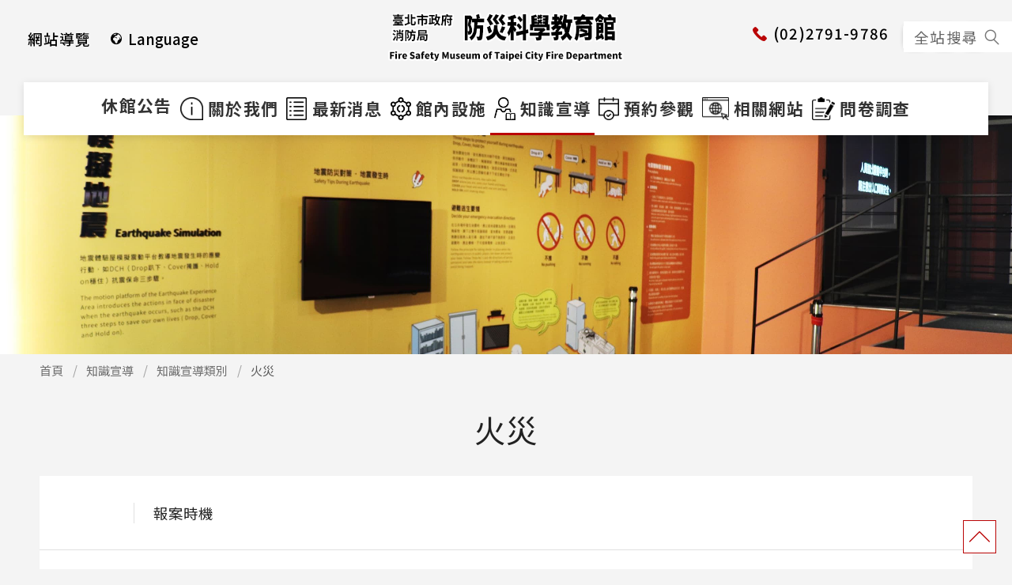

--- FILE ---
content_type: text/html; charset=utf-8
request_url: https://fsm.119.gov.taipei/w/fsm119/Fire
body_size: 11559
content:


<!DOCTYPE html>
<html lang="zh-Hant" xmlns="http://www.w3.org/1999/xhtml">
<head>
    <meta http-equiv="x-ua-compatible" content="IE=edge" />
    <meta charset="UTF-8" />
    
    <meta name="viewport" content="width=device-width, initial-scale=1.0, minimum-scale=1.0, maximum-scale=1.0, user-scalable=no" />
    
    <link rel='shortcut icon' href='https://fsm.119.gov.taipei/WebUPD/fsm119/Header/' />

        <title>火災 - 臺北市政府消防局防災科學教育館</title>


    <meta name="title" content="火災" />
    <meta name="keywords" content="" />
    <meta name="description" content="" />
    <meta name="author" content="" />
    <meta name="copyright" content="" />
<script async src="https://www.googletagmanager.com/gtag/js?id=G-Q65VXHCCTZ"></script><script>window.dataLayer = window.dataLayer || [];function gtag(){dataLayer.push(arguments);}gtag('js', new Date());gtag('config', 'G-Q65VXHCCTZ');</script>

    <!-- twitter Tag Start -->
    <meta name="twitter:card" content="summary" />
    <meta name="twitter:url" content="https://fsm.119.gov.taipei/w/fsm119/Fire" />
    <meta name="twitter:title" content="火災" />
    <meta name="twitter:description" content="" />
    <meta name="twitter:site" content="" />
    <!-- twitter Tag End -->
    <!-- fb Tag Start -->
    <meta property="og:title" content="火災" />
    <meta property="og:type" content="website" />
    <meta property="og:description" content="" />
    <meta property="og:url" content="https://fsm.119.gov.taipei/w/fsm119/Fire" />
    <meta property="og:site_name" content="" />
    


    <!--分類索引 Start-->
    <meta name="DC:Title" content="火災" />
    <meta name="DC:Creator" content="" />
    <meta name="DC:Subject" content="" />
    <meta name="DC:Description" content="" />
    <meta name="DC:Contributer" content="" />
    <meta name="DC:Type" content="" />
    <meta name="DC:Format" content="" />
    <meta name="DC:Source" content="" />
    <meta name="DC:Language" content="" />
    <meta name="DC:Coverage" content="" />
    <meta name="DC:Publisher" content="" />
    <meta name="DC:Date" content="" />
    <meta name="DC:Identifier" content="" />
    <meta name="DC:Relation" content="" />
    <meta name="DC:Rights" content="" />
    <meta name="Category.Theme" content="" />
    <meta name="Category.Cake" content="" />
    <meta name="Category.Service" content="" />
    <meta name="Keywords" content="" />
    <!--分類索引 End-->
    

    <link href="/css/normalize.css" rel="stylesheet"/>
<link href="/css/ccwork.css" rel="stylesheet"/>
<link href="/css/background.css" rel="stylesheet"/>
<link href="/css/button.css" rel="stylesheet"/>
<link href="/css/font-color.css" rel="stylesheet"/>
<link href="/css/spacing.css" rel="stylesheet"/>


    <!--[if gte IE 9]><!-->
    <link href="/css/font-ccwork.css" type="text/css" rel="stylesheet" />
    <link href="/css/vendor/animate/animate.css" type="text/css" rel="stylesheet" />
    <!--<![endif]-->

    <link href="/css/vendor/jquery-ui/jquery-ui.css" rel="stylesheet"/>

    <link href="/css/vendor/sweetalert/sweetalert.css" rel="stylesheet"/>


    <!-- google Noto Sans tc !-->
    <link href="https://fonts.googleapis.com/css2?family=Noto+Sans+TC:wght@100;300;400;500;700;900&display=swap" rel="stylesheet">

    <!--[if lt IE 9]>
    <script src="~/script/base/IE9.js"></script>
    <![endif]-->
    <!--[if !IE]><!-->
    <script type="text/javascript">
        if (/*@cc_on!@*/false) {
            document.documentElement.className += ' ie10';
        }
    </script>
    <!--<![endif]-->
    <script src="/Script/base/modernizr.custom.js"></script>

    <script src="/Script/Jquery/jquery.js"></script>


    <script src="/Script/jquery-ui/jquery-ui.js"></script>
<script src="/Script/jquery-ui/jquery.ui.touch-punch.js"></script>

    <script src="/Script/base/Core.js"></script>


    
    <script type="text/javascript" src="/script/base/jquery.easing.1.3.js"></script>
    <script src="/Script/base/jquery.mousewheel.js"></script>

    <script src="/Script/base/classie.js"></script>

    <script src="/Script/base/sweetalert2.js"></script>

    <script src="/Script/tooltipster/tooltipster.bundle.js"></script>

    <script src="/Script/base/materialize.initial.js"></script>
<script src="/Script/base/materialize.global.js"></script>

    <script src="/Script/Advertising/advertising.js"></script>

    <script src="/Script/DOMPurify/purify.min.js"></script>

    
    <script type="text/javascript">
        var cookieDomain = "https://fsm.119.gov.taipei/";
    </script>

    <script src="/Script/Base/chinese_convert.js"></script>








    <script>
        window.ytPlayerList = [];
        window.mp4PlayerList = [];
        window.vimeoPlayerList = [];
        window.players = [];
    </script>

    

</head>
<body>
    
    
    


<!--
    SiteSN: fsm119 <br />
    PageSN: Fire <br />
    ID:  <br />
-->



<div class="zone zone-full" zoneLayout="h-c1-s1000" ZoneStyle="1000" data-ZoneNo="Z21102215042380363">
    <div class="wrapper">
        <div class="groove groove-1" mT="" mR="" mB="" mL="" data-CardType="Header" data-CardNo="C21102215042381942">




<link rel="stylesheet" href="/css/Cards/Header/style34.css" type="text/css" />
<link rel="stylesheet" href="/css/vendor/colorbox/colorbox.css" />
<link rel="stylesheet" href="/css/vendor/sweetalert/sweetalert.css" />


    <div id="header" class="header card-header" data-style="34">
        <a href="#content" id="gotocenter" title="跳到中間內容區塊" tabindex="1" class="sr-only sr-only-focusable">跳到中間內容區塊</a>
        <div class="header-wrapper">
            <!-- 上方區域 -->             
            <a href="#U" id="U" title="上方功能區塊" accesskey="U" class="accesskey accesskey-u"><span class="sr-only">使用快捷鍵 Alt + U</span></a>
            <div class="nav-top">
                <div class="top-nav">

                                            <div class="nav-dropdown lang mobile">
                            <div class="dropdown-default-text"><i class="cc cc-globe"></i>Language</div>
                            <ul>
                                        <li><a href="/Home/ChangeLocalization?culture=en-us&amp;url=%2Fw%2Ffsm119EN%2FIndex" >EN</a></li>
                                        <li><a href="/Home/ChangeLocalization?culture=ja-jp&amp;url=%2Fw%2Ffsm119JP%2FIndex" >JP</a></li>
                            </ul>
                        </div>
                </div>
                <div class="nav-container">
                    <div class="nav nav-menu-box">

                        <ul class="nav-menu">
                                        <li >
                                            <a href="/w/fsm119/SiteMap"  class="">
                                                
                                                網站導覽
                                            </a>

                                            </li>

                            <!-- <li><a href="javascript:">加入會員</a></li> -->
                            </ul>
                                <div class="nav-dropdown lang desktop">
                                    <div class="dropdown-default-text" tabindex="0"><i class="cc cc-globe"></i>Language</div>
                                    <ul>
                                                <li><a href="/Home/ChangeLocalization?culture=en-us&amp;url=%2Fw%2Ffsm119EN%2FIndex" >EN</a></li>
                                                <li><a href="/Home/ChangeLocalization?culture=ja-jp&amp;url=%2Fw%2Ffsm119JP%2FIndex" >JP</a></li>
                                    </ul>
                                </div>
                        </div>
                        <h1 class="header-logo">
                            <a href="/w/fsm119/Index" title="臺北市政府消防局防災科學教育館">
                                <!--電腦版 – 原色LOGO -->
                                <img class="normal" src="https://fsm.119.gov.taipei/WebUPD/fsm119/Header/fsm119-logo.png" alt="臺北市政府消防局防災科學教育館" data-shrink="https://fsm.119.gov.taipei/WebUPD/fsm119/Header/fsm119-logo_21101400305798252.png" data-logo="https://fsm.119.gov.taipei/WebUPD/fsm119/Header/fsm119-logo.png" />
                                <!--電腦版 – 對比色LOGO-->
                                <img class="shrink" src="https://fsm.119.gov.taipei/WebUPD/fsm119/Header/fsm119-logo_21101400305798252.png" alt="臺北市政府消防局防災科學教育館" />
                                <!--手機版的 LOGO-->
                                <img class="mobile" src="https://fsm.119.gov.taipei/WebUPD/fsm119/Header/fsm119-logo_21101400305799083.png" alt="臺北市政府消防局防災科學教育館" />
                            </a>
                        </h1>
                        <div class="info-wrapper desktop">
                            <div class="info-box">
                                <div class="phone">
                                    <img src="/Websites/fsm119/images/icon/phone.png" alt=""> (02)2791-9786
                                </div>
                            </div>
                            <div class="font-wrapper">
                                <a href="javascript:;" class="small-font font" data-font="small">小</a>
                                <a href="javascript:;" class="medium-font font active" data-font="medium">中</a>
                                <a href="javascript:;" class="big-font font" data-font="big">大</a>
                            </div>
                                <div class="search-box">
                                    <a class="search-btn" href="javascript:">
                                        全站搜尋
                                        <i class="cc cc-search"></i>
                                    </a>
                                </div>
                        </div>
                    </div>
                </div>
                    <div class="webSearch">
                        <a class="btn-grey-lighten-1-o btn-large square transparent search-colse-btn" href="javascript:" title="點擊時關閉搜尋"><i class="cc cc-close"></i><span class="d-none">close</span></a>
                        <div class="content">
                            <input type="text" placeholder="請輸入關鍵字" title="關鍵字輸入方框">
                            <a id="btnSiteFullSearch" class="btn-grey-lighten-1-o btn-large square transparent" href="javascript:" title="點擊時前往搜尋"><i class="cc cc-search"></i><span class="d-none">search</span></a>
                            <script type="text/javascript">
                    $(function () {
                        $('#btnSiteFullSearch').click(function () {
                            var inputElm = $(this).prev();
                            var v = inputElm.val();
                            if (!v) {
                                swal({
                                    text: '請輸入關鍵字',
                                    type: 'warning',
                                    customClass: 'animated fadeIn',
                                    onOpen: function () {
                                        $('body').removeClass('blur-body');
                                    },
                                    onClose: function () {
                                        $('body').addClass('blur-body');
                                    }
                                });
                            } else {
                                location.href = '/w/fsm119/SearchResults?key=' + encodeURIComponent(v);
                            }
                        }).prev().keydown(function (event) {
                            if (event.keyCode == 13) {
                                event.preventDefault();
                                event.stopPropagation();
                                $('#btnSiteFullSearch').click();
                            }
                        });
                    });
                            </script>
                        </div>
                    </div>
                <div class="header-content">
                        <div class="mobile-search-box">
                            <a class="search-btn" href="javascript:" title="點擊時搜尋">
                                <i class="cc cc-search"></i>
                                <span class="d-none">search</span>
                            </a>
                        </div>
                    <div class="menu-toggle">
                        <div class="menu-toggle-hamburger"></div>
                    </div>
                    <!-- menu -->
                    <div class="menu desktop-menu" id="desktop-menu">

                        <ul class="main-menu">
                                        <li >

                                            <a href="/w/fsm119/CLOSED"  class="">
                                                
                                                休館公告
                                            </a>

                                            </li>
                                        <li >

                                            <a href="/w/fsm119/About"  class="hasIcon">
                                                    <img src="https://fsm.119.gov.taipei/WebUPD/fsm119/Menus/noun_Info_2940522.png" alt=""/>
    <img class="hover" src="https://fsm.119.gov.taipei/WebUPD/fsm119/Menus/noun_Info_2940522_21112307370758865.png" alt=""/>

                                                關於我們
                                            </a>
                                                    <ul class="sub-menu">
                                                            <li >
                                                                <a href="/w/fsm119/GettingHere"  class="">
                                                                    
                                                                    交通資訊
                                                                </a>

                                                            </li>
                                                    </ul>

                                            </li>
                                        <li >

                                            <a href="/w/fsm119/News"  class="hasIcon">
                                                    <img src="https://fsm.119.gov.taipei/WebUPD/fsm119/Menus/noun_List_2940596.png" alt=""/>
    <img class="hover" src="https://fsm.119.gov.taipei/WebUPD/fsm119/Menus/noun_List_2940596_21112307373766657.png" alt=""/>

                                                最新消息
                                            </a>

                                            </li>
                                        <li >

                                            <a href="/w/fsm119/Facilities"  class="hasIcon">
                                                    <img src="https://fsm.119.gov.taipei/WebUPD/fsm119/Menus/noun_system_1171485.png" alt=""/>
    <img class="hover" src="https://fsm.119.gov.taipei/WebUPD/fsm119/Menus/noun_system_1171485_21112307375377526.png" alt=""/>

                                                館內設施
                                            </a>

                                            </li>
                                        <li >

                                            <a href="/w/fsm119/KM"  class="hasIcon">
                                                    <img src="https://fsm.119.gov.taipei/WebUPD/fsm119/Menus/noun_SelfPublish_638679.png" alt=""/>
    <img class="hover" src="https://fsm.119.gov.taipei/WebUPD/fsm119/Menus/noun_SelfPublish_638679_21112307381213453.png" alt=""/>

                                                知識宣導
                                            </a>
                                                    <ul class="sub-menu">
                                                            <li >
                                                                <a href="/w/fsm119/Categories"  class="">
                                                                    
                                                                    知識宣導類別
                                                                </a>
                                                                        <ul class="sub-menu">
                                                                                <li >
                                                                                    <a href="/w/fsm119/Earthquake"  class="">
                                                                                        
                                                                                        地震
                                                                                    </a>

                                                                                </li>
                                                                                <li >
                                                                                    <a href="/w/fsm119/Typhoon"  class="">
                                                                                        
                                                                                        颱風
                                                                                    </a>

                                                                                </li>
                                                                                <li  class="current-menu">
                                                                                    <a href="/w/fsm119/Fire"  class="">
                                                                                        
                                                                                        火災
                                                                                    </a>

                                                                                </li>
                                                                                <li >
                                                                                    <a href="/w/fsm119/OtherDisasters"  class="">
                                                                                        
                                                                                        其他災害
                                                                                    </a>

                                                                                </li>
                                                                        </ul>

                                                            </li>
                                                            <li >
                                                                <a href="/w/fsm119/History"  class="">
                                                                    
                                                                    防災演進史
                                                                </a>

                                                            </li>
                                                            <li >
                                                                <a href="/w/fsm119/Case"  class="">
                                                                    
                                                                    案例教育
                                                                </a>

                                                            </li>
                                                            <li >
                                                                <a href="/w/fsm119/Faqs"  class="">
                                                                    
                                                                    澄清專區
                                                                </a>

                                                            </li>
                                                            <li >
                                                                <a href="/w/fsm119/Media"  class="">
                                                                    
                                                                    防災影音
                                                                </a>

                                                            </li>
                                                    </ul>

                                            </li>
                                        <li >

                                            <a href="visit"  class="hasIcon">
                                                    <img src="https://fsm.119.gov.taipei/WebUPD/fsm119/Menus/noun_Calendar_2080621.png" alt=""/>
    <img class="hover" src="https://fsm.119.gov.taipei/WebUPD/fsm119/Menus/noun_Calendar_2080621_21112420120240868.png" alt=""/>

                                                預約參觀
                                            </a>

                                            </li>
                                        <li >

                                            <a href="/w/fsm119/Links"  class="hasIcon">
                                                    <img src="https://fsm.119.gov.taipei/WebUPD/fsm119/Menus/noun_website_4388463.png" alt=""/>
    <img class="hover" src="https://fsm.119.gov.taipei/WebUPD/fsm119/Menus/noun_website_4388463_21112307383379164.png" alt=""/>

                                                相關網站
                                            </a>

                                            </li>
                                        <li >

                                            <a href="Questionnaire_21110310065781452"  class="hasIcon">
                                                    <img src="https://fsm.119.gov.taipei/WebUPD/fsm119/Menus/noun_note_2940510.png" alt=""/>
    <img class="hover" src="https://fsm.119.gov.taipei/WebUPD/fsm119/Menus/noun_note_2940510_21112420122847067.png" alt=""/>

                                                問卷調查
                                            </a>

                                            </li>

                            </ul>
                        </div>
                        <div class="mobile-menu">
                            <div class="menu-main">
                                <div class="info-wrapper mobile">
                                    <div class="info-box">
                                        <div class="phone">
                                            <img src="/Websites/fsm119/images/icon/phone.png" alt=""> 022791-9786
                                        </div>
                                    </div>
                                    <ul class="font-wrapper">
                                        <li class="small-font font" data-font="small">小</li>
                                        <li class="medium-font font active" data-font="medium">中</li>
                                        <li class="big-font font" data-font="big">大</li>
                                    </ul>
                                </div>
                                <div class="main top">

                                </div>
                                <!-- nav -->
                                <div class="nav">
                                    <ul class="nav-menu">
                                                    <li >
                                                        <a href="/w/fsm119/SiteMap"  class="">
                                                            網站導覽
                                                    </a>

                                                    </li>

                                        </ul>
                                    </div>
                                    <div class="menu">
                                        <ul class="main-menu">
                                                        <li >
                                                            <a href="/w/fsm119/CLOSED" >休館公告</a>

                                                            </li>
                                                        <li class=&quot;current-menu&quot;>
                                                            <a href="/w/fsm119/About" >關於我們</a>
                                                                    <ul class="sub-menu">
                                                                            <li >
                                                                                <a href="/w/fsm119/GettingHere" >交通資訊</a>

                                                                            </li>
                                                                    </ul>

                                                            </li>
                                                        <li >
                                                            <a href="/w/fsm119/News" >最新消息</a>

                                                            </li>
                                                        <li >
                                                            <a href="/w/fsm119/Facilities" >館內設施</a>

                                                            </li>
                                                        <li class=&quot;current-menu&quot;>
                                                            <a href="/w/fsm119/KM" >知識宣導</a>
                                                                    <ul class="sub-menu">
                                                                            <li class=&quot;current-menu&quot;>
                                                                                <a href="/w/fsm119/Categories" >知識宣導類別</a>
                                                                                        <ul class="sub-menu">
                                                                                                <li >
                                                                                                    <a href="/w/fsm119/Earthquake" >地震</a>

                                                                                                </li>
                                                                                                <li >
                                                                                                    <a href="/w/fsm119/Typhoon" >颱風</a>

                                                                                                </li>
                                                                                                <li >
                                                                                                    <a href="/w/fsm119/Fire" >火災</a>

                                                                                                </li>
                                                                                                <li >
                                                                                                    <a href="/w/fsm119/OtherDisasters" >其他災害</a>

                                                                                                </li>
                                                                                        </ul>

                                                                            </li>
                                                                            <li >
                                                                                <a href="/w/fsm119/History" >防災演進史</a>

                                                                            </li>
                                                                            <li >
                                                                                <a href="/w/fsm119/Case" >案例教育</a>

                                                                            </li>
                                                                            <li >
                                                                                <a href="/w/fsm119/Faqs" >澄清專區</a>

                                                                            </li>
                                                                            <li >
                                                                                <a href="/w/fsm119/Media" >防災影音</a>

                                                                            </li>
                                                                    </ul>

                                                            </li>
                                                        <li >
                                                            <a href="visit" >預約參觀</a>

                                                            </li>
                                                        <li >
                                                            <a href="/w/fsm119/Links" >相關網站</a>

                                                            </li>
                                                        <li >
                                                            <a href="Questionnaire_21110310065781452" >問卷調查</a>

                                                            </li>

                                            </ul>
                                        </div>
                                    </div>
                                </div>
                            </div>


                        </div>
                    </div>

<!--自訂頁首內容-->
<script type="text/javascript" src="/script/waypoints/jquery.waypoints.js"></script>
<script type="text/javascript" src="/script/header/header.js"></script>

<script src="/Script/base/chinese_convert.js"></script>
<!-- <script type="text/javascript" src="~/script/waypoints/jquery.waypoints.js"></script> -->
<script type="text/javascript" src="/script/colorbox/jquery.colorbox.js"></script>
<script type="text/javascript">
    var getUrlString = location.href;
    var thisPage = getUrlString.split('/')[7];
    var menuLinkEle = $('.header-content .menu ul.main-menu li a')

    menuLinkEle.each(function (index, ele) {
        if (ele.getAttribute("href") == thisPage) {
            $(this).addClass('active')
        }
    })

    <!-- 語系切換的無障礙處理 -- start -->
    var lang_switcher = $('.card-header[data-style="34"] .header-wrapper .nav-top .nav-container .nav-menu-box .lang')
        btn_language = lang_switcher.find('.dropdown-default-text')
        btn_language_option = lang_switcher.find('ul li a')

    btn_language
        .on('focus', function () {
            lang_switcher.addClass('open')
        })
        .on('blur', function () {
            lang_switcher.removeClass('open')
        })

    btn_language_option
        .on('blur', function () {
            lang_switcher.removeClass('open')
        })
        .on('focus', function () {
            lang_switcher.addClass('open')
        })
    <!-- 語系切換的無障礙處理 -- end -->
</script>
        </div>
    </div>
</div>
<div class="zone zone-full" zoneLayout="h-c1-s2" ZoneStyle="6" data-ZoneNo="Z21102215042383448">
    <div class="wrapper">
        <div class="groove groove-1" mT="main" mR="" mB="main" mL="" data-CardType="Parallax" data-CardNo="C21102215042385080">


<link href="/css/Cards/Parallax/style1.css" rel="stylesheet" />

<noscript>
    這裡有一段視差元件圖片，若您看不到視差元件的圖片<br />
    可以瀏覽以下替代方案：<br />
    <img src="https://fsm.119.gov.taipei/WebUPD/fsm119/Fire/IMG_3283_21101400520363505.jpeg" alt="" /><br />
</noscript>

<div class="card-Parallax" data-style="1">
    <div class="parallax-text">
        <div class="parallax-text-title"></div>
        <div class="parallax-text-content"></div>
    </div>
    <div class="parallax-img">
        <div class="parallax-blur"></div>
        <img class="big-screen-image" src="https://fsm.119.gov.taipei/WebUPD/fsm119/Fire/IMG_3283_21101400520363505.jpeg" alt="">
        <img class="small-screen-image" src="https://fsm.119.gov.taipei/WebUPD/fsm119/Fire/IMG_3283_21101400520363505_21102908394417630.jpeg" alt="">
    </div>
</div>


<script src="/Script/Parallax/parallax.js"></script>
<script type="text/javascript">
    $(function () {
        $('.card-Parallax[data-style="1"] .parallax-img').parallax();
    });
</script>
        </div>
    </div>
</div>
<div class="zone zone-base" zoneLayout="h-c1-s1002"  ZoneStyle="1002" data-ZoneNo="Z21102215042386638">
    <div class="wrapper">
        <div class="groove groove-1" mT="" mR="" mB="" mL="" data-CardType="BreadCrumbs" data-CardNo="C21102215042388166">

    
<div class="card-breadcrumb noPrint" data-style="1">
    <!-- 中間區域 -->
    <div id="content" class=unvis-anchor></div>
    <a href="#C" id="C" title="中間內容區塊" accesskey="C" class="accesskey accesskey-c relative">
        <span class="sr-only">使用快捷鍵 Alt + C</span>
    </a>
    <ol class="breadcrumb">
        <li class="breadcrumb-item"><a href="index">首頁</a></li>
                            <li class="breadcrumb-item"><a title="點選後，前往 知識宣導" href="KM">知識宣導</a></li>
                            <li class="breadcrumb-item"><a title="點選後，前往 知識宣導類別" href="Categories">知識宣導類別</a></li>
                    <li class="breadcrumb-item active"> 火災 </li>
    </ol>
</div>
<link href="/css/Cards/Breadcrumb/style1.css" rel="stylesheet" />

    </div>
</div>
</div>

<div class="zone zone-base" zoneLayout="h-c1-s1" ZoneStyle="1" data-ZoneNo="Z21102215042377232">
    <div class="wrapper">

        <div class="groove groove-1" mT="main" mR="" mB="main" mL="" data-CardType="Article" data-CardNo="C21102215042378744">



<link href="/css/forms.css" rel="stylesheet" />
<link href="/css/Cards/Article/list-style1.css" rel="stylesheet" />
<script src="/script/isotope/isotope.pkgd.js"></script>

<div id="card-21102215042372521" class="card-common card-article" data-style="1">
    <div class="article-title">火災</div>
    <div class="filters-bar">
        <ol id="filter-bar">


        </ol>
    </div>
    <div class="article-list">
        <ul id="article-ul">
                <li data-filter-class="all, 21102215042392831">
                    <a href="/w/fsm119/Fire_21103023504653530?id=21103023504669163" target="_self" >
                        
                                                        <div class="article-list-type" data-type="21102215042392831"></div>
                        <div class="article-list-title">報案時機</div>
                    </a>
                </li>
                <li data-filter-class="all, 21102215042392831">
                    <a href="/w/fsm119/Fire_21103023510492615?id=21103023510508207" target="_self" >
                        
                                                        <div class="article-list-type" data-type="21102215042392831"></div>
                        <div class="article-list-title">報案內容</div>
                    </a>
                </li>
                <li data-filter-class="all, 21102215042392831">
                    <a href="/w/fsm119/Fire_21103023443475464?id=21103023443491014" target="_self" >
                        
                                                        <div class="article-list-type" data-type="21102215042392831"></div>
                        <div class="article-list-title">使用室內消防栓</div>
                    </a>
                </li>
                <li data-filter-class="all, 21102215042392831">
                    <a href="/w/fsm119/Fire_21103023450481625?id=21103023450498821" target="_self" >
                        
                                                        <div class="article-list-type" data-type="21102215042392831"></div>
                        <div class="article-list-title">油鍋起火</div>
                    </a>
                </li>
                <li data-filter-class="all, 21102215042392831">
                    <a href="/w/fsm119/Fire_21103023450522385?id=21103023450537970" target="_self" >
                        
                                                        <div class="article-list-type" data-type="21102215042392831"></div>
                        <div class="article-list-title">自救滅火，「停、趴、滾」</div>
                    </a>
                </li>
                <li data-filter-class="all, 21102215042392831">
                    <a href="/w/fsm119/Fire_21103023323772352?id=21103023323791082" target="_self" >
                        
                                                        <div class="article-list-type" data-type="21102215042392831"></div>
                        <div class="article-list-title">低姿勢爬行逃生動作</div>
                    </a>
                </li>
                <li data-filter-class="all, 21102215042392831">
                    <a href="/w/fsm119/Fire_21103023325036374?id=21103023325053503" target="_self" >
                        
                                                        <div class="article-list-type" data-type="21102215042392831"></div>
                        <div class="article-list-title">逃生情境模擬</div>
                    </a>
                </li>
                <li data-filter-class="all, 21102215042392831">
                    <a href="/w/fsm119/Fire_21103023325092618?id=21103023325108286" target="_self" >
                        
                                                        <div class="article-list-type" data-type="21102215042392831"></div>
                        <div class="article-list-title">常見的逃生設備</div>
                    </a>
                </li>
                <li data-filter-class="all, 21102215042392831">
                    <a href="/w/fsm119/Fire_21103018033781671?id=21103017493509854" target="_self" >
                        
                                                        <div class="article-list-type" data-type="21102215042392831"></div>
                        <div class="article-list-title">報案電話：認識『119 緊急報案專線』</div>
                    </a>
                </li>
                <li data-filter-class="all, 21102215042392831">
                    <a href="/w/fsm119/Fire_21103017375362920?id=21103017281978575" target="_self" >
                        
                                                        <div class="article-list-type" data-type="21102215042392831"></div>
                        <div class="article-list-title">使用滅火器</div>
                    </a>
                </li>
                <li data-filter-class="all, 21102215042392831">
                    <a href="/w/fsm119/Fire_21103017115084846?id=21103017061283260" target="_self" >
                        
                                                        <div class="article-list-type" data-type="21102215042392831"></div>
                        <div class="article-list-title">記憶避難逃生位置圖</div>
                    </a>
                </li>
                <li data-filter-class="all, 21102215042392831">
                    <a href="/w/fsm119/Fire_21103017060520784?id=21103017025612931" target="_self" >
                        
                                                        <div class="article-list-type" data-type="21102215042392831"></div>
                        <div class="article-list-title">令人恐懼的危險 - 火災</div>
                    </a>
                </li>
        </ul>
    </div>
        <div class="pagination text-C">
            
        </div>
</div>
<script src="/Script/workV3/component.js"></script>
<script src="/Script/jquery-cookie/jquery.cookie.js"></script>

<script type="text/javascript">
    //susan 陽明電子報不需要隱藏footer 20190213
    //$(document).ready(function () {
        //var uagent = navigator.userAgent;
        //if (uagent != null) {
            //行動版時, 隱藏 footer , 華山要求的 2018-10-25 charlie_shan
            //if (/Android|webOS|iPhone|iPad|iPod|BlackBerry|IEMobile|Opera Mini/i.test(uagent)) {
                //$("#footer").hide();
            //}
        //}
    //});
</script>
    <script type="text/javascript">
    (function () {
        var outerElm = $('#card-21102215042372521');
        var listElm = $('.article-list');

        function initList(type) {
            outerElm.find('#article-ul > li').each(function () {
                if (type && type != 'all') {
                    $(this).find('div.article-list-type[data-type!="' + type + '"]').remove();
                } else {
                    $(this).find('div.article-list-type:gt(0)').remove();
                }
            });

            if (type) {
                outerElm.find('#filter-bar > li').each(function () {
                    if ($(this).attr('data-filter') == type)
                        $(this).addClass('active');
                    else
                        $(this).removeClass('active');
                });
            }
            //TCSC lang change
            if ($("#" + translateButtonId).length > 0) {
                translateInitilization();
            }
        }

        var typeId = Component.queryString('typeId');
        initList(typeId);

        outerElm.on('click', '#filter-bar > li', function () {
                    var type = $(this).attr('data-filter');
                    var url = '/w/fsm119/Fire';

                    var query = [];
                    if (type != 'all')
                        query.push('type=' + encodeURIComponent(type));

                    var key = Component.queryString('key');
                    if (key)
                        query.push('key=' + encodeURIComponent(key));

                    if (query.length)
                        url += '?' + query.join('&');

                    $.get(url, function (html) {
                        html = $(html);
                        listElm.fadeOut(function () {
                            outerElm.html(html.find('#' + outerElm.prop('id')).html());
                            initList(type);
                            listElm.fadeIn();
                            var action = location.pathname.substr(location.pathname.lastIndexOf('/') + 1);
                            if (type != 'all')
                                action += '?type=' + encodeURIComponent(type);
                            history.pushState(null, null, action);
                        });
                    });
                });

                outerElm.on('click', 'div.pagination a', function (e) {
                    e.preventDefault();

                    var url = this.href;
                    var m = url.match(/[?&]type=([^&]+)/i);
                    var type = m ? m[1] : '';

                    $.get(url, function (html) {
                        html = $(html);
                        outerElm.fadeOut(function () {

                            $('html,body').animate({
                                scrollTop: $("#filter-bar").offset().bottom
                            }, 'slow');
                            outerElm.html(html.find('#' + outerElm.prop('id')).html());
                            initList(type);
                            outerElm.fadeIn();
                        });
                    });
                });
    })();
    </script>

        </div>



           



        
     </div>
    
</div>

<div class="zone zone-full" zoneLayout="h-c1-s1001" ZoneStyle="1001" data-ZoneNo="Z21102215042389752">
    <div class="wrapper">
        <div class="groove groove-1" mT="" mR="" mB="" mL="" data-CardType="Footer" data-CardNo="C21102215042391232">



<link rel="stylesheet" href="/css/Cards/Footer/style30.css" type="text/css" />

<div id="footer" class="footer card-footer" data-style="30">
    <a href="#B" id="B" title="下方功能區塊" accesskey="B" class="accesskey accesskey-b"><span class="sr-only">使用快捷鍵 Alt + B</span></a>
    <div class="footer-nav-outbox">
        <div class="wide-limited-1440">
            <div class="footer-nav-container">
                <ul class="footer-nav">
                                <li class="nav-item"><a class="info-link" href="5887"  >本館歡迎導盲犬進入</a>
                                </li>
                                <li class="nav-item"><a class="info-link" href="Safety"  >隱私權及資訊安全政策</a>
                                </li>
                                <li class="nav-item"><a class="info-link" href="Copyright"  >版權宣告</a>
                                </li>

                </ul>
                <div class="box">
                    
                    
                </div>
            </div>
        </div>
    </div>
    <div class="footer-info-outbox">
        <div class="wide-limited-1440">
            <div class="footer-social">
            </div>
            <div class="footer-info-container">
                <div class="footer-info">
                    <ul>
	<li class="col-1"><span>臺北市內湖區成功路二段376號</span></li>
	<li><span>電話：</span><span>(02)2791-9786 (02)2791-9780</span></li>
	<li><span>傳真：</span><span>(02)27919546</span></li>
	<li><span>本局政風室檢舉貪瀆不法專線：</span><span>(02)2729-7668 轉 6611.6621 | 傳真：(02)2758-0480</span></li>
	<li><span>督察室電話：</span><span>(02)2758-3339 | 傳真：(02)2758-3339 </span></li>
</ul>

                </div>
                <div class="footer-logo">
                    <a href="/w/fsm119/Index">
                        <img src="/Websites/fsm119/images/footer-logo.png" alt="台北市消防局-防災科學教育館logo" title="點擊時，前往首頁"/>
                    </a>
                    <a class="accessibility" href="https://accessibility.moda.gov.tw/Applications/Detail?category=20250314135448" title="無障礙網站" target="_blank">
                        <img src="/Websites/fsm119/images/aa2.1.png" alt="通過AA無障礙網頁檢測" />
                    </a>
                </div>
            </div>
            
        </div>
    </div>
    <div class="copy-right">
        <div class="txt">Copyright © 臺北市政府消防局版權所有</div>
    </div>
    <a class="gotop" href="javascript:" title="返回頂端"><i class="cc cc-lnr-chevron-up"></i><span class="d-none">TOP</span></a>
</div>

<script>
  $(function(){
    $('.card-footer .open-menu').on('click', function() {
        var me = $(this),
            submenuEle =  $(this).next('ul'),
            hasClass = submenuEle.hasClass('open');
  
        if (hasClass) {
            submenuEle.removeClass('open');
            me.find('.plus').removeClass('active');
  
        }
        else {
            submenuEle.addClass('open');
            me.find('.plus').addClass('active');
        };
  
    });
  
    $('.card-footer .footer-close').click(function() {
        $('.card-footer .info-box').slideToggle("slow");
        $(this).find('i').toggleClass('close')
    });
  
  });
</script>
        </div>
    </div>
</div>







    
    

    <link rel="stylesheet" href="/WebSites/fsm119/custom.css" type="text/css" />
<script type="text/javascript" src="/WebSites/fsm119/custom.js"></script>



   
</body>
</html>


--- FILE ---
content_type: text/css
request_url: https://fsm.119.gov.taipei/css/ccwork.css
body_size: 22221
content:
@charset "UTF-8";
@import url("https://fonts.googleapis.com/css2?family=Noto+Sans+TC:wght@100;300;400;500;700;900&display=swap");
@import url("https://fonts.googleapis.com/css2?family=Noto+Sans+JP:wght@100;300;400;500;700;900&display=swap");
.zone, .wrapper, div, img, table caption, #map, .mapFrame, .groove {
  box-sizing: border-box; }

a {
  transition: all 0.4s ease-in-out; }

table {
  transition: all 0.6s ease-in-out; }

ul.inline, ol.inline, ul.inline li, ol.inline li, ul.unstyled, ol.unstyled, ul.unstyled li, ol.unstyled li, ul.style-dash, ol.style-dash, ul.style-dash li, ol.style-dash li {
  list-style: none; }

.wrapper {
  display: flex; }

.wrapper {
  flex-wrap: wrap; }

*.text--hide {
  overflow: hidden;
  text-overflow: ellipsis;
  white-space: nowrap; }

@font-face {
  font-family: "Clear Sans";
  font-style: normal;
  font-weight: 100;
  src: local("ClearSans-Thin"), local("Clear Sans Thin");
  src: url("../fonts/IntelClearSans/EOT/ClearSans-Thin.eot");
  src: url("../fonts/IntelClearSans/EOT/ClearSans-Thin.eot?#iefix") format("embedded-opentype");
  src: url("../fonts/IntelClearSans/WOFF/ClearSans-Thin.woff") format("woff");
  src: url("../fonts/IntelClearSans/TTF/ClearSans-Thin.ttf") format("truetype");
  src: url("../fonts/IntelClearSans/SVG/ClearSans-Thin.svg") format("svg"); }

@font-face {
  font-family: "Clear Sans";
  font-style: normal;
  font-weight: 300;
  src: local("ClearSans-Light"), local("Clear Sans Light");
  src: url("../fonts/IntelClearSans/EOT/ClearSans-Light.eot");
  src: url("../fonts/IntelClearSans/EOT/ClearSans-Light.eot?#iefix") format("embedded-opentype");
  src: url("../fonts/IntelClearSans/WOFF/ClearSans-Light.woff") format("woff");
  src: url("../fonts/IntelClearSans/TTF/ClearSans-Light.ttf") format("truetype");
  src: url("../fonts/IntelClearSans/SVG/ClearSans-Light.svg") format("svg"); }

@font-face {
  font-family: "Clear Sans";
  font-style: normal;
  font-weight: 400;
  src: local("ClearSans"), local("Clear Sans");
  src: url("../fonts/IntelClearSans/EOT/ClearSans-Regular.eot");
  src: url("../fonts/IntelClearSans/EOT/ClearSans-Regular.eot?#iefix") format("embedded-opentype");
  src: url("../fonts/IntelClearSans/WOFF/ClearSans-Regular.woff") format("woff");
  src: url("../fonts/IntelClearSans/TTF/ClearSans-Regular.ttf") format("truetype");
  src: url("../fonts/IntelClearSans/SVG/ClearSans-Regular.svg") format("svg"); }

@font-face {
  font-family: "Clear Sans";
  font-style: italic;
  font-weight: 400;
  src: local("ClearSans-Italic"), local("Clear Sans Italic");
  src: url("../fonts/IntelClearSans/EOT/ClearSans-Italic.eot");
  src: url("../fonts/IntelClearSans/EOT/ClearSans-Italic.eot?#iefix") format("embedded-opentype");
  src: url("../fonts/IntelClearSans/WOFF/ClearSans-Italic.woff") format("woff");
  src: url("../fonts/IntelClearSans/TTF/ClearSans-Italic.ttf") format("truetype");
  src: url("../fonts/IntelClearSans/SVG/ClearSans-Italic.svg") format("svg"); }

@font-face {
  font-family: "Clear Sans";
  font-style: normal;
  font-weight: 500;
  src: local("ClearSans-Medium"), local("Clear Sans Medium");
  src: url("../fonts/IntelClearSans/EOT/ClearSans-Medium.eot");
  src: url("../fonts/IntelClearSans/EOT/ClearSans-Medium.eot?#iefix") format("embedded-opentype");
  src: url("../fonts/IntelClearSans/WOFF/ClearSans-Medium.woff") format("woff");
  src: url("../fonts/IntelClearSans/TTF/ClearSans-Medium.ttf") format("truetype");
  src: url("../fonts/IntelClearSans/SVG/ClearSans-Medium.svg") format("svg"); }

@font-face {
  font-family: "Clear Sans";
  font-style: italic;
  font-weight: 500;
  src: local("ClearSans-MediumItalic"), local("Clear Sans Medium Italic");
  src: url("../fonts/IntelClearSans/EOT/ClearSans-MediumItalic.eot");
  src: url("../fonts/IntelClearSans/EOT/ClearSans-MediumItalic.eot?#iefix") format("embedded-opentype");
  src: url("../fonts/IntelClearSans/WOFF/ClearSans-MediumItalic.woff") format("woff");
  src: url("../fonts/IntelClearSans/TTF/ClearSans-MediumItalic.ttf") format("truetype");
  src: url("../fonts/IntelClearSans/SVG/ClearSans-MediumItalic.svg") format("svg"); }

@font-face {
  font-family: "Clear Sans";
  font-style: normal;
  font-weight: 700;
  src: local("ClearSans-Bold"), local("Clear Sans Bold");
  src: url("../fonts/IntelClearSans/EOT/ClearSans-Bold.eot");
  src: url("../fonts/IntelClearSans/EOT/ClearSans-Bold.eot?#iefix") format("embedded-opentype");
  src: url("../fonts/IntelClearSans/WOFF/ClearSans-Bold.woff") format("woff");
  src: url("../fonts/IntelClearSans/TTF/ClearSans-Bold.ttf") format("truetype");
  src: url("../fonts/IntelClearSans/SVG/ClearSans-Bold.svg") format("svg"); }

@font-face {
  font-family: "Clear Sans";
  font-style: italic;
  font-weight: 700;
  src: local("ClearSans-BoldItalic"), local("Clear Sans Bold Italic");
  src: url("../fonts/IntelClearSans/EOT/ClearSans-BoldItalic.eot");
  src: url("../fonts/IntelClearSans/EOT/ClearSans-BoldItalic.eot?#iefix") format("embedded-opentype");
  src: url("../fonts/IntelClearSans/WOFF/ClearSans-BoldItalic.woff") format("woff");
  src: url("../fonts/IntelClearSans/TTF/ClearSans-BoldItalic.ttf") format("truetype");
  src: url("../fonts/IntelClearSans/SVG/ClearSans-BoldItalic.svg") format("svg"); }

@font-face {
  font-family: "Roboto Condensed";
  font-style: normal;
  font-weight: 300;
  src: local("RobotoCondensed-Light"), local("RobotoCondensed Light");
  src: url("../fonts/RobotoCondensed/RobotoCondensed-Light.ttf") format("truetype"); }

@font-face {
  font-family: "Roboto Condensed";
  font-style: italic;
  font-weight: 300;
  src: local("RobotoCondensed-LightItalic"), local("RobotoCondensed LightItalic");
  src: url("../fonts/RobotoCondensed/RobotoCondensed-LightItalic.ttf") format("truetype"); }

@font-face {
  font-family: "Roboto Condensed";
  font-style: normal;
  font-weight: 400;
  src: local("RobotoCondensed-Regular"), local("RobotoCondensed Regular");
  src: url("../fonts/RobotoCondensed/RobotoCondensed-Regular.ttf") format("truetype"); }

@font-face {
  font-family: "Roboto Condensed";
  font-style: italic;
  font-weight: 400;
  src: local("RobotoCondensed-Italic"), local("RobotoCondensed Italic");
  src: url("../fonts/RobotoCondensed/RobotoCondensed-Italic.ttf") format("truetype"); }

@font-face {
  font-family: "Roboto Condensed";
  font-style: normal;
  font-weight: 700;
  src: local("RobotoCondensed-Bold"), local("RobotoCondensed Bold");
  src: url("../fonts/RobotoCondensed/RobotoCondensed-Bold.ttf") format("truetype"); }

@font-face {
  font-family: "Roboto Condensed";
  font-style: italic;
  font-weight: 700;
  src: local("RobotoCondensed-BoldItalic"), local("RobotoCondensed BoldItalic");
  src: url("../fonts/RobotoCondensed/RobotoCondensed-BoldItalic.ttf") format("truetype"); }

@font-face {
  font-family: "Dancing Script";
  font-style: normal;
  font-weight: 400;
  src: local("Dancing Script Regular"), local("DancingScript-Regular"), url(https://fonts.gstatic.com/s/dancingscript/v10/If2RXTr6YS-zF4S-kcSWSVi_szLviuEHiC4Wl-8.woff2) format("woff2");
  unicode-range: U+0102-0103, U+0110-0111, U+1EA0-1EF9, U+20AB; }

@font-face {
  font-family: "Dancing Script";
  font-style: normal;
  font-weight: 400;
  src: local("Dancing Script Regular"), local("DancingScript-Regular"), url(https://fonts.gstatic.com/s/dancingscript/v10/If2RXTr6YS-zF4S-kcSWSVi_szLuiuEHiC4Wl-8.woff2) format("woff2");
  unicode-range: U+0100-024F, U+0259, U+1E00-1EFF, U+2020, U+20A0-20AB, U+20AD-20CF, U+2113, U+2C60-2C7F, U+A720-A7FF; }

@font-face {
  font-family: "Dancing Script";
  font-style: normal;
  font-weight: 400;
  src: local("Dancing Script Regular"), local("DancingScript-Regular"), url(https://fonts.gstatic.com/s/dancingscript/v10/If2RXTr6YS-zF4S-kcSWSVi_szLgiuEHiC4W.woff2) format("woff2");
  unicode-range: U+0000-00FF, U+0131, U+0152-0153, U+02BB-02BC, U+02C6, U+02DA, U+02DC, U+2000-206F, U+2074, U+20AC, U+2122, U+2191, U+2193, U+2212, U+2215, U+FEFF, U+FFFD; }

\::-moz-selection {
  background-color: #000000;
  color: #FFFFFF; }

\::selection {
  background-color: #000000;
  color: #FFFFFF; }

.blockquote.style5::before, .blockquote.style5::after {
  display: block;
  line-height: 1;
  font-size: 10rem;
  font-family: Helvetica;
  position: absolute;
  color: #e0e0e0; }

html, body, caption, th, input, textarea, select, option {
  font-family: "Noto Sans JP", "Noto Sans TC", "Roboto", Arial, "Clear Sans", Verdana, "Century Gothic", Helvetica, "PingFang", "PingFang TC", "LiHei Pro Medium", "Heiti TC", "Microsoft JhengHei", "DFKai-SB", sans-serif; }

h1, h2, h3, h4, h5 {
  text-rendering: optimizelegibility;
  letter-spacing: -0.025em;
  font-weight: 400;
  color: #222222; }

html {
  width: 100%;
  font-size: 62.5%;
  min-height: 100%;
  letter-spacing: 0px;
  text-align: left !important;
  color: #3e3e3e; }

body {
  width: 100%;
  height: 100%;
  min-height: 100%;
  background-color: #FFFFFF;
  font-size: 1.6rem;
  line-height: 1.5;
  color: #555555;
  overflow-x: hidden;
  width: 1px;
  min-width: 100%;
  *width: 100%; }
  @media only screen and (max-width: 800px) {
    body {
      -webkit-overflow-scrolling: touch; } }
  body.body-lightBox .groove {
    white-space: normal; }
  body.body-lightBox ul.forms {
    margin: 20px 25px; }
  body.lightboxContent [zonelayout="h-c1-s1000"],
  body.lightboxContent [data-zonelayout="h-c1-s1000"] {
    display: none !important; }
  body.lightboxContent [zonelayout="h-c1-s1002"],
  body.lightboxContent [data-zonelayout="h-c1-s1002"] {
    display: none !important; }
  body.lightboxContent [zonelayout="h-c1-s1001"],
  body.lightboxContent [data-zonelayout="h-c1-s1001"] {
    display: none !important; }

.zone {
  width: 100%;
  margin: auto;
  background-position: center top !important;
  background-repeat: no-repeat !important;
  background-size: cover !important; }

.zone-standard {
  width: 1440px;
  max-width: 100%; }
  @media only screen and (max-width: 1339px) {
    .zone-standard {
      width: 90%; } }

.zone-base {
  width: 1180px; }
  @media only screen and (max-width: 1179px) {
    .zone-base {
      width: 90%; } }

.zone-wide {
  max-width: 1600px;
  width: 100%; }
  @media only screen and (max-width: 1024px) {
    .zone-wide {
      width: 90%; } }

.zone-list {
  width: 820px; }
  @media only screen and (max-width: 1024px) {
    .zone-list {
      width: 90%; } }

.zone-full {
  width: 100%; }

[zonelayout="h-c1-s1000"] ~ .zone,
[data-zonelayout="h-c1-s1000"] ~ .zone {
  padding-top: 82px; }
  @media only screen and (max-width: 800px) {
    [zonelayout="h-c1-s1000"] ~ .zone,
    [data-zonelayout="h-c1-s1000"] ~ .zone {
      padding-top: 100px; } }
  @media only screen and (max-width: 430px) {
    [zonelayout="h-c1-s1000"] ~ .zone,
    [data-zonelayout="h-c1-s1000"] ~ .zone {
      padding-top: 75px; } }
  [zonelayout="h-c1-s1000"] ~ .zone [mT='main'],
  [zonelayout="h-c1-s1000"] ~ .zone [data-mT='main'],
  [data-zonelayout="h-c1-s1000"] ~ .zone [mT='main'],
  [data-zonelayout="h-c1-s1000"] ~ .zone [data-mT='main'] {
    margin-top: 0; }
  [zonelayout="h-c1-s1000"] ~ .zone [mB='main'],
  [zonelayout="h-c1-s1000"] ~ .zone [data-mB='main'],
  [data-zonelayout="h-c1-s1000"] ~ .zone [mB='main'],
  [data-zonelayout="h-c1-s1000"] ~ .zone [data-mB='main'] {
    margin-bottom: 0; }
  [zonelayout="h-c1-s1000"] ~ .zone ~ .zone,
  [data-zonelayout="h-c1-s1000"] ~ .zone ~ .zone {
    padding-top: 0; }
    [zonelayout="h-c1-s1000"] ~ .zone ~ .zone [mT='main'],
    [zonelayout="h-c1-s1000"] ~ .zone ~ .zone [data-mT='main'],
    [data-zonelayout="h-c1-s1000"] ~ .zone ~ .zone [mT='main'],
    [data-zonelayout="h-c1-s1000"] ~ .zone ~ .zone [data-mT='main'] {
      margin-top: 2rem; }
      @media only screen and (max-width: 430px) {
        [zonelayout="h-c1-s1000"] ~ .zone ~ .zone [mT='main'],
        [zonelayout="h-c1-s1000"] ~ .zone ~ .zone [data-mT='main'],
        [data-zonelayout="h-c1-s1000"] ~ .zone ~ .zone [mT='main'],
        [data-zonelayout="h-c1-s1000"] ~ .zone ~ .zone [data-mT='main'] {
          margin-top: 0; } }
    [zonelayout="h-c1-s1000"] ~ .zone ~ .zone [mB='main'],
    [zonelayout="h-c1-s1000"] ~ .zone ~ .zone [data-mB='main'],
    [data-zonelayout="h-c1-s1000"] ~ .zone ~ .zone [mB='main'],
    [data-zonelayout="h-c1-s1000"] ~ .zone ~ .zone [data-mB='main'] {
      margin-bottom: 2rem; }
      @media only screen and (max-width: 430px) {
        [zonelayout="h-c1-s1000"] ~ .zone ~ .zone [mB='main'],
        [zonelayout="h-c1-s1000"] ~ .zone ~ .zone [data-mB='main'],
        [data-zonelayout="h-c1-s1000"] ~ .zone ~ .zone [mB='main'],
        [data-zonelayout="h-c1-s1000"] ~ .zone ~ .zone [data-mB='main'] {
          margin-bottom: 0; } }

.wrapper {
  width: 100%;
  margin: auto;
  -moz-flex-direction: column; }
  @media only screen and (max-width: 430px) {
    .wrapper {
      display: block !important; } }

@media screen and (-ms-high-contrast: active), (-ms-high-contrast: none) {
  .wrapper {
    flex-direction: row; } }

a {
  cursor: default; }
  a:focus, a:active, a:hover {
    color: #767676; }
  a:link {
    color: #767676; }
  a:visited {
    color: #767676; }
  a[href] {
    cursor: pointer; }
  a.underline {
    text-decoration: none;
    border-bottom-width: 1px;
    border-style: solid;
    border-color: #9e9e9e; }
    a.underline:hover {
      border-color: #000000; }
  a.default {
    cursor: default; }

p ~ p {
  margin-top: 17px; }

div::after {
  display: block;
  clear: both;
  content: "";
  height: 0; }

img {
  max-width: 100%;
  height: auto;
  vertical-align: middle;
  outline: none; }

ul, ol {
  margin-left: 25px; }
  ul.inline, ol.inline {
    margin-left: 0; }
    ul.inline li, ol.inline li {
      display: inline-block; }
  ul.unstyled, ol.unstyled {
    margin-left: 0; }
    ul.unstyled li, ol.unstyled li {
      margin-bottom: 5px; }
      ul.unstyled li ul, ol.unstyled li ul {
        margin-top: 3px; }
  ul.style-dash, ol.style-dash {
    margin-left: 0; }
    ul.style-dash li, ol.style-dash li {
      margin-bottom: 10px;
      margin-left: 16px; }
      ul.style-dash li::before, ol.style-dash li::before {
        content: '';
        display: inline-block;
        width: 10px;
        height: 1px;
        background-color: #9e9e9e;
        vertical-align: middle;
        margin-left: -16px;
        margin-right: 6px; }

a.tab-badge {
  display: inline-block; }
  a.tab-badge, a.tab-badge:link {
    color: #000000; }
  a.tab-badge:focus, a.tab-badge:active, a.tab-badge:hover {
    color: #424242; }
  a.tab-badge i.cc {
    vertical-align: middle !important; }
  a.tab-badge .badge {
    display: inline-block;
    background-color: #F44336;
    color: #ffffff;
    line-height: 1;
    padding: 1px 3px;
    border-radius: 20px;
    font-size: 1.3rem;
    margin-left: -10px;
    position: relative;
    top: 5px;
    opacity: 1;
    visibility: visible;
    -webkit-transform: scale(1);
            transform: scale(1);
    transition: all .15s ease; }
  a.tab-badge.is-empty .badge {
    opacity: 0;
    visibility: hidden;
    -webkit-transform: scale(0);
            transform: scale(0);
    transition: all .15s ease; }

.tilde {
  margin: 0 5px;
  color: #9e9e9e; }

.blockquote.style1 {
  padding: 3px 22px;
  font-size: 1.6rem;
  line-height: 30px;
  letter-spacing: 1px; }
  .blockquote.style1::before {
    content: '';
    display: block;
    width: 2px;
    height: 50px;
    background-color: #0091a9;
    float: left;
    margin-left: -20px;
    margin-top: -3px; }
  .blockquote.style1:first-letter {
    font-size: 2.4rem; }

.blockquote.style2 {
  line-height: 24px;
  letter-spacing: 1px; }
  .blockquote.style2 .blockquote-title {
    font-size: 2.2rem;
    line-height: 30px;
    letter-spacing: 1px;
    margin-bottom: 12px;
    color: #222222; }
    .blockquote.style2 .blockquote-title::before {
      content: '“ ';
      display: block;
      float: left;
      margin-right: 8px; }

.blockquote.style3 {
  padding: 20px;
  font-size: 1.6rem;
  line-height: 30px;
  letter-spacing: 1px;
  border-left: 2px solid #0091a9;
  background-color: #f5f5f5; }
  .blockquote.style3:first-letter {
    font-size: 2.4rem; }

.blockquote.style4 {
  padding: 0 22px;
  font-size: 1.6rem;
  line-height: 30px;
  letter-spacing: 1px; }
  .blockquote.style4::before {
    content: '';
    display: block;
    width: 2px;
    height: 25px;
    background-color: #0091a9;
    float: left;
    margin-left: -16px;
    -webkit-transform: rotate(20deg);
            transform: rotate(20deg); }
  .blockquote.style4:first-letter {
    font-size: 2.4rem; }

.blockquote.style5 {
  line-height: 24px;
  letter-spacing: 1px;
  padding: 60px 76px 50px 60px;
  position: relative;
  float: left;
  width: 100%; }
  .blockquote.style5::before {
    content: '“';
    top: 16px;
    left: 10px; }
  .blockquote.style5::after {
    content: '”';
    bottom: 60px;
    right: 25px; }

.blockquote.style6 {
  margin-bottom: 1rem; }
  .blockquote.style6:before {
    content: '';
    display: block;
    width: 2px;
    height: 25px;
    background-color: #c0392b;
    float: left;
    margin-left: -16px;
    -webkit-transform: rotate(20deg);
            transform: rotate(20deg); }
  .blockquote.style6 ul, .blockquote.style6 li {
    margin-left: 0; }
  .blockquote.style6 table {
    background: none; }
    .blockquote.style6 table th {
      text-align: left;
      font-size: 1.6rem;
      line-height: 30px;
      letter-spacing: 1px;
      padding: 0; }
    .blockquote.style6 table td {
      padding: 0;
      text-align: left;
      border-bottom: none;
      vertical-align: top; }
    .blockquote.style6 table thead th {
      border-top: none;
      border-bottom: none;
      color: #c0392b; }
      .blockquote.style6 table thead th.blockquote-name:first-letter {
        font-size: 2.4rem; }
    .blockquote.style6 table tbody tr {
      background-color: unset; }
    .blockquote.style6 table tbody a {
      color: #1a237e;
      text-decoration: underline; }

.blockquote.style7 {
  margin-bottom: 2rem; }
  .blockquote.style7 .blockquote-name {
    color: #333;
    font-size: 2rem; }
  .blockquote.style7 .blockquote-info {
    color: #555;
    font-size: 1.6rem; }
    .blockquote.style7 .blockquote-info span {
      display: block; }

.blockquote.style8 {
  padding: 20px;
  font-size: 1.6rem;
  line-height: 30px;
  letter-spacing: 1px;
  background-color: #f5f5f5; }

.blockquote.style9 {
  padding: 20px;
  font-size: 1.8rem;
  line-height: 30px;
  letter-spacing: 1px;
  border-left: 4px solid #0091a9;
  background-color: #f5f5f5; }

table, thead, tfoot, th, td {
  white-space: normal;
  word-wrap: break-word;
  word-break: normal;
  border-collapse: collapse;
  border: none; }

table {
  position: relative;
  background-color: #ffffff;
  width: 100%;
  margin: 0 auto;
  color: #323232;
  text-align: center; }
  table th {
    max-width: 200px;
    color: #636363;
    padding: 10px 8px;
    text-align: center;
    font-weight: normal;
    font-size: 1.3rem;
    background-color: #f7f7f7; }
  table td {
    max-width: 200px;
    vertical-align: middle;
    border-bottom: 1px solid #dedede;
    padding: 5px 8px;
    position: relative; }
  table tr {
    background-color: transparent; }
    table tr:hover {
      background-color: #f7f7f7; }
  table thead th {
    border-top: 1px solid #dddddd;
    border-bottom: 1px solid #dddddd; }
  table tbody tr {
    background-color: #FFFFFF; }
    table tbody tr.highlight {
      background-color: #FFEBEE; }
  table tbody td.icon {
    max-width: 60px; }
  table tbody td.name {
    min-width: 80px; }
  table tbody td.date, table tbody td.sort {
    font-size: 1.3rem;
    line-height: 1.2; }
    table tbody td.date .input-field, table tbody td.sort .input-field {
      margin: 0 auto;
      width: 40px; }
      table tbody td.date .input-field > input, table tbody td.sort .input-field > input {
        margin-bottom: 0;
        text-align: center; }
  table tfoot td {
    text-align: center; }
  table caption {
    padding: 7px 0px 5px 8px;
    font-size: 1.8rem;
    text-align: left;
    color: #303030;
    background-color: #ffffff;
    position: relative; }
  table span.info {
    display: inline-block;
    vertical-align: middle;
    color: #9e9e9e;
    font-size: 1.3rem;
    line-height: 1.25;
    margin: 0 3px; }
    table span.info > span {
      margin: 0 2px;
      color: #000000;
      font-size: 1.5rem; }
  table img {
    max-height: 70px;
    margin-top: 15px; }
  table .mobileImg img {
    max-height: 120px; }

#map, .mapFrame {
  position: relative;
  width: 100%;
  height: 0;
  padding-bottom: 100%; }
  #map > *, .mapFrame > * {
    position: absolute;
    width: 100%;
    height: 100%; }

.set-title-main {
  font-size: 3rem;
  color: #000000;
  font-weight: 600;
  margin: 2rem 0; }
  .set-title-main.center {
    text-align: center; }
  .set-title-main.left-line {
    border-left: 6px solid #000000;
    padding-left: 2rem; }

.cc-stack[data-color], .font-color[data-color] {
  background-color: transparent; }

[data-color] {
  background-color: #9e9e9e; }
  [data-color].cc-stack {
    color: #9e9e9e; }
  [data-color].font-color {
    color: #9e9e9e; }
    [data-color].font-color a {
      color: #9e9e9e; }

[data-color='red'] {
  background-color: #FF1744; }
  [data-color='red'].cc-stack {
    color: #FF1744; }
  [data-color='red'].font-color {
    color: #FF1744; }
    [data-color='red'].font-color a {
      color: #FF1744; }

[data-color='orange'] {
  background-color: #ef6c00; }
  [data-color='orange'].cc-stack {
    color: #ef6c00; }
  [data-color='orange'].font-color {
    color: #ef6c00; }
    [data-color='orange'].font-color a {
      color: #ef6c00; }

[data-color='yellow'] {
  background-color: #fdd835; }
  [data-color='yellow'].cc-stack {
    color: #fdd835; }
  [data-color='yellow'].font-color {
    color: #fdd835; }
    [data-color='yellow'].font-color a {
      color: #fdd835; }

[data-color='green'] {
  background-color: #43A047; }
  [data-color='green'].cc-stack {
    color: #43A047; }
  [data-color='green'].font-color {
    color: #43A047; }
    [data-color='green'].font-color a {
      color: #43A047; }

[data-color='light-green'] {
  background-color: #8bc34a; }
  [data-color='light-green'].cc-stack {
    color: #8bc34a; }
  [data-color='light-green'].font-color {
    color: #8bc34a; }
    [data-color='light-green'].font-color a {
      color: #8bc34a; }

[data-color='blue'] {
  background-color: #2196F3; }
  [data-color='blue'].cc-stack {
    color: #2196F3; }
  [data-color='blue'].font-color {
    color: #2196F3; }
    [data-color='blue'].font-color a {
      color: #2196F3; }

[data-color='teal'] {
  background-color: #009688; }
  [data-color='teal'].cc-stack {
    color: #009688; }
  [data-color='teal'].font-color {
    color: #009688; }
    [data-color='teal'].font-color a {
      color: #009688; }

[data-color='deep-purple'] {
  background-color: #673ab7; }
  [data-color='deep-purple'].cc-stack {
    color: #673ab7; }
  [data-color='deep-purple'].font-color {
    color: #673ab7; }
    [data-color='deep-purple'].font-color a {
      color: #673ab7; }

[data-color='gold'] {
  background-color: #ac7224; }
  [data-color='gold'].cc-stack {
    color: #ac7224; }
  [data-color='gold'].font-color {
    color: #ac7224; }
    [data-color='gold'].font-color a {
      color: #ac7224; }

[data-color='light-grey'] {
  background-color: #bdbdbd; }
  [data-color='light-grey'].cc-stack {
    color: #bdbdbd; }
  [data-color='light-grey'].font-color {
    color: #ac7224; }
    [data-color='light-grey'].font-color a {
      color: #ac7224; }

[data-color='grey'] {
  background-color: #616161; }
  [data-color='grey'].cc-stack {
    color: #616161; }
  [data-color='grey'].font-color {
    color: #616161; }
    [data-color='grey'].font-color a {
      color: #616161; }

[data-color='black'] {
  background-color: #000000; }
  [data-color='black'].cc-stack {
    color: #000000; }
  [data-color='black'].font-color {
    color: #000000; }
    [data-color='black'].font-color a {
      color: #000000; }

@media only screen and (max-width: 800px) {
  .groove-2, .groove-3, .groove-4, .groove-5, .groove-6, .groove-7, .groove-8, .groove-9, .groove-10 {
    flex: 0 0 50% !important;
    width: 50% !important; } }

@media only screen and (max-width: 800px) {
  .groove-1 {
    flex: none !important; } }

@media only screen and (max-width: 430px) {
  .groove-1, .groove-2, .groove-3, .groove-4, .groove-5, .groove-6, .groove-7, .groove-8, .groove-9, .groove-10 {
    flex: none !important;
    width: 100% !important; } }

.groove {
  min-width: 0; }

.groove-cut {
  width: 100%;
  flex-wrap: wrap;
  display: flex !important; }
  @media only screen and (max-width: 430px) {
    .groove-cut {
      display: block !important; } }

.groove-1 {
  flex: 1;
  width: 100%; }

.groove-2 {
  flex: 2; }

.groove-3 {
  flex: 3; }

.groove-4 {
  flex: 4; }

.groove-5 {
  flex: 5; }

.groove-6 {
  flex: 6; }

.groove-7 {
  flex: 7; }

.groove-8 {
  flex: 8; }

.groove-9 {
  flex: 9; }

.groove-10 {
  flex: 10; }

[zonelayout="h-AD-s1"] > .wrapper .groove {
  overflow: hidden; }

[zonelayout="h-AD-s1"] > .wrapper .groove-3 .groove-1 {
  width: auto; }

[zonelayout="h-AD-s4"] > .wrapper .groove-1 .groove-1 {
  width: calc(100% - 1rem); }
  @media only screen and (max-width: 800px) {
    [zonelayout="h-AD-s4"] > .wrapper .groove-1 .groove-1 {
      width: 100%; } }

[mT='main'] {
  margin-top: 2rem; }
  @media only screen and (max-width: 430px) {
    [mT='main'] {
      margin-top: 0; } }

[mR='main'] {
  margin-right: 2rem; }
  @media only screen and (max-width: 430px) {
    [mR='main'] {
      margin-right: 0; } }

[mB='main'] {
  margin-bottom: 2rem; }
  @media only screen and (max-width: 430px) {
    [mB='main'] {
      margin-bottom: 0; } }

[mL='main'] {
  margin-left: 2rem; }
  @media only screen and (max-width: 430px) {
    [mL='main'] {
      margin-left: 0; } }

[mT='sub'] {
  margin-top: 1rem; }
  @media only screen and (max-width: 430px) {
    [mT='sub'] {
      margin-top: 0; } }

[mR='sub'] {
  margin-right: 1rem; }
  @media only screen and (max-width: 430px) {
    [mR='sub'] {
      margin-right: 0; } }

[mB='sub'] {
  margin-bottom: 1rem; }
  @media only screen and (max-width: 430px) {
    [mB='sub'] {
      margin-bottom: 0; } }

[mL='sub'] {
  margin-left: 1rem; }
  @media only screen and (max-width: 430px) {
    [mL='sub'] {
      margin-left: 0; } }

.font-base {
  font-size: 1.6rem !important;
  font-size: 1.6rem !important; }

.font-ss {
  font-size: 1.5rem !important;
  font-size: 1.5rem !important; }

.font-sm {
  font-size: 1.4rem !important;
  font-size: 1.4rem !important; }

.font-xs {
  font-size: 1.3rem !important;
  font-size: 1.3rem !important; }

.font-xxs {
  font-size: 1.2rem !important;
  font-size: 1.2rem !important; }

.font-mm {
  font-size: 1.8rem !important;
  font-size: 1.8rem !important; }

.font-lg {
  font-size: 2rem !important;
  font-size: 2rem !important; }

.font-hg {
  font-size: 2.4rem !important;
  font-size: 2.4rem !important; }

.font-ms {
  font-size: 3.2rem !important;
  font-size: 3.2rem !important; }

.line-height-ii {
  line-height: initial !important; }

.line-height-ih {
  line-height: inherit !important; }

.line-height-base {
  line-height: 1.5 !important; }

.line-height-md {
  line-height: 1.875 !important; }

.line-height-lg {
  line-height: 2.25 !important; }

.line-height-hg {
  line-height: 2.625 !important; }

.line-height-ms {
  line-height: 3 !important; }

h1 {
  font-size: 3.2rem;
  font-size: 3.2rem; }

h2 {
  font-size: 2.4rem;
  font-size: 2.4rem; }

h3 {
  font-size: 2rem;
  font-size: 2rem; }

h4 {
  font-size: 1.8rem;
  font-size: 1.8rem; }

h5 {
  font-size: 1.6rem;
  font-size: 1.6rem; }

h6 {
  font-size: 1.5rem;
  font-size: 1.5rem; }

.rounded {
  border-radius: 0.5rem !important; }
  .rounded.rounded-huge {
    border-radius: 1.5rem !important; }
  .rounded.rounded-large {
    border-radius: 1.25rem !important; }
  .rounded.rounded-small {
    border-radius: 0.3rem !important; }

.rounded-top {
  border-top-left-radius: 0.5rem !important;
  border-top-right-radius: 0.5rem !important; }

.rounded-right {
  border-top-right-radius: 0.5rem !important;
  border-bottom-right-radius: 0.5rem !important; }

.rounded-bottom {
  border-bottom-right-radius: 0.5rem !important;
  border-bottom-left-radius: 0.5rem !important; }

.rounded-left {
  border-top-left-radius: 0.5rem !important;
  border-bottom-left-radius: 0.5rem !important; }

.rounded-circle, .circle {
  border-radius: 50%;
  overflow: hidden; }

.rounded-0 {
  border-radius: 0 !important; }

.border {
  border: 1px solid #bdbdbd; }

.border-T {
  border-top: 1px solid #bdbdbd; }

.border-R {
  border-right: 1px solid #bdbdbd; }

.border-B {
  border-bottom: 1px solid #bdbdbd; }

.border-L {
  border-left: 1px solid #bdbdbd; }

.border-none {
  border: none !important; }

.border-1x {
  border-width: 1px !important; }

.border-2x {
  border-width: 2px !important; }

.border-3x {
  border-width: 3px !important; }

.border-4x {
  border-width: 4px !important; }

.border-5x {
  border-width: 5px !important; }

.border-6x {
  border-width: 6px !important; }

.border-7x {
  border-width: 7px !important; }

.border-8x {
  border-width: 8px !important; }

.border-9x {
  border-width: 9px !important; }

[class*='col-'] {
  display: inline-block;
  vertical-align: top;
  box-sizing: border-box;
  margin: 0 -2px; }
  @media only screen and (max-width: 800px) {
    [class*='col-'] {
      margin-left: 0;
      margin-right: 0; } }

.col-1 {
  margin-left: 0;
  margin-right: 0; }

.colConfig {
  margin-left: 2px !important;
  margin-right: 2px !important; }

.col-1 {
  width: 100% !important; }
  @media only screen and (max-width: 800px) {
    .col-1 {
      width: 100% !important;
      padding-right: 0; } }

.col-2 {
  width: 50% !important; }
  @media only screen and (max-width: 800px) {
    .col-2 {
      width: 100% !important;
      padding-right: 0; } }

.col-3 {
  width: 33.33333% !important; }
  @media only screen and (max-width: 800px) {
    .col-3 {
      width: 100% !important;
      padding-right: 0; } }

.col-4 {
  width: 25% !important; }
  @media only screen and (max-width: 800px) {
    .col-4 {
      width: 100% !important;
      padding-right: 0; } }

.col-5 {
  width: 20% !important; }
  @media only screen and (max-width: 800px) {
    .col-5 {
      width: 100% !important;
      padding-right: 0; } }

.col-6 {
  width: 16.66667% !important; }
  @media only screen and (max-width: 800px) {
    .col-6 {
      width: 100% !important;
      padding-right: 0; } }

.col-7 {
  width: 14.28571% !important; }
  @media only screen and (max-width: 800px) {
    .col-7 {
      width: 100% !important;
      padding-right: 0; } }

.col-8 {
  width: 12.5% !important; }
  @media only screen and (max-width: 800px) {
    .col-8 {
      width: 100% !important;
      padding-right: 0; } }

.col-9 {
  width: 11.11111% !important; }
  @media only screen and (max-width: 800px) {
    .col-9 {
      width: 100% !important;
      padding-right: 0; } }

.col-10 {
  width: 10% !important; }
  @media only screen and (max-width: 800px) {
    .col-10 {
      width: 100% !important;
      padding-right: 0; } }

.col-ms-1 {
  width: 100% !important;
  margin: 0;
  padding-right: 15px;
  padding-left: 15px; }

.col-ms-2 {
  width: 50% !important;
  margin: 0;
  padding-right: 15px;
  padding-left: 15px; }

.col-ms-3 {
  width: 33.33333% !important;
  margin: 0;
  padding-right: 15px;
  padding-left: 15px; }

.col-ms-4 {
  width: 25% !important;
  margin: 0;
  padding-right: 15px;
  padding-left: 15px; }

.col-ms-5 {
  width: 20% !important;
  margin: 0;
  padding-right: 15px;
  padding-left: 15px; }

.col-ms-6 {
  width: 16.66667% !important;
  margin: 0;
  padding-right: 15px;
  padding-left: 15px; }

.col-ms-7 {
  width: 14.28571% !important;
  margin: 0;
  padding-right: 15px;
  padding-left: 15px; }

.col-ms-8 {
  width: 12.5% !important;
  margin: 0;
  padding-right: 15px;
  padding-left: 15px; }

.col-ms-9 {
  width: 11.11111% !important;
  margin: 0;
  padding-right: 15px;
  padding-left: 15px; }

.col-ms-10 {
  width: 10% !important;
  margin: 0;
  padding-right: 15px;
  padding-left: 15px; }

.row-ms {
  margin-right: -15px;
  margin-left: -15px; }

.inline-box-solve {
  font-size: 0; }
  .inline-box-solve * {
    font-size: initial; }

.col-5-partner {
  width: 80%; }
  @media only screen and (max-width: 800px) {
    .col-5-partner {
      width: 100%;
      padding-right: 0; } }

.col-4-partner {
  width: 75%; }
  @media only screen and (max-width: 800px) {
    .col-4-partner {
      width: 100%;
      padding-right: 0; } }

.col-3-partner {
  width: 66.66667%; }
  @media only screen and (max-width: 800px) {
    .col-3-partner {
      width: 100%;
      padding-right: 0; } }

.col-60-percent {
  width: 60%; }
  @media only screen and (max-width: 800px) {
    .col-60-percent {
      width: 100%;
      padding-right: 0; } }

.col-40-percent {
  width: 40%; }
  @media only screen and (max-width: 800px) {
    .col-40-percent {
      width: 100%;
      padding-right: 0; } }

.bg-fixed {
  background-attachment: fixed !important; }

.bg-repeat-none {
  background-repeat: no-repeat !important; }

.bg-pos-ct {
  background-position: center top !important; }

.bg-pos-cc {
  background-position: center center !important; }

.bg-img {
  background-repeat: no-repeat;
  background-size: cover;
  background-position: center center; }

.fixed {
  position: fixed !important; }

.absolute {
  position: absolute !important; }

.relative {
  position: relative !important; }

.sticky {
  position: -webkit-sticky !important;
  position: sticky !important; }

.float-L {
  float: left !important; }
  @media only screen and (max-width: 430px) {
    .float-L {
      float: none !important; } }

.float-R {
  float: right !important; }
  @media only screen and (max-width: 430px) {
    .float-R {
      float: none !important; } }

.float-none {
  float: none !important; }

.text-L {
  text-align: left !important; }

.text-R {
  text-align: right !important; }

.text-C {
  text-align: center !important; }

.text-ii {
  text-align: initial !important; }

.text-ih {
  text-align: inherit !important; }

.text-jt {
  text-align: justify !important; }

.text-truncate {
  overflow: hidden;
  text-overflow: ellipsis;
  white-space: nowrap; }

.text-deco-none {
  text-decoration: none !important; }

.text-deco-over {
  text-decoration: overline !important; }

.text-deco-through {
  text-decoration: line-through !important; }

.text-deco-under {
  text-decoration: underline !important; }

.text-lowercase {
  text-align: lowercase !important; }

.text-uppercase {
  text-align: uppercase !important; }

.text-capitalize {
  text-align: capitalize !important; }

.d-none {
  display: none !important; }

.d-inline {
  display: inline !important; }

.d-inline-block {
  display: inline-block !important; }

.d-table {
  display: table !important; }

.d-table-cell {
  display: table-cell !important; }

.d-block {
  display: block !important; }

.d-flex {
  display: flex !important; }

.d-inline-flex {
  display: inline-flex !important; }

.desktop-none {
  display: none !important; }
  @media only screen and (max-width: 800px) {
    .desktop-none {
      display: block !important; } }

.mobile-none {
  display: block !important; }
  @media only screen and (max-width: 800px) {
    .mobile-none {
      display: none !important; } }

.mobile-show {
  display: none !important; }
  @media only screen and (max-width: 800px) {
    .mobile-show {
      display: block !important; } }

.align-v-base {
  vertical-align: baseline !important; }
  @media only screen and (max-width: 580px) {
    .align-v-base {
      vertical-align: inherit !important; } }

.align-v-sub {
  vertical-align: sub !important; }
  @media only screen and (max-width: 580px) {
    .align-v-sub {
      vertical-align: inherit !important; } }

.align-v-super {
  vertical-align: super !important; }
  @media only screen and (max-width: 580px) {
    .align-v-super {
      vertical-align: inherit !important; } }

.align-v-top {
  vertical-align: top !important; }
  @media only screen and (max-width: 580px) {
    .align-v-top {
      vertical-align: inherit !important; } }

.align-v-t-top {
  vertical-align: text-top !important; }
  @media only screen and (max-width: 580px) {
    .align-v-t-top {
      vertical-align: inherit !important; } }

.align-v-middle {
  vertical-align: middle !important; }
  @media only screen and (max-width: 580px) {
    .align-v-middle {
      vertical-align: inherit !important; } }

.align-v-bottom {
  vertical-align: bottom !important; }
  @media only screen and (max-width: 580px) {
    .align-v-bottom {
      vertical-align: inherit !important; } }

.align-v-t-bottom {
  vertical-align: text-bottom !important; }
  @media only screen and (max-width: 580px) {
    .align-v-t-bottom {
      vertical-align: inherit !important; } }

.align-v-ih {
  vertical-align: inherit !important; }
  @media only screen and (max-width: 580px) {
    .align-v-ih {
      vertical-align: inherit !important; } }

.align-v-ii {
  vertical-align: initial !important; }
  @media only screen and (max-width: 580px) {
    .align-v-ii {
      vertical-align: inherit !important; } }

.align-v-un {
  vertical-align: unset !important; }
  @media only screen and (max-width: 580px) {
    .align-v-un {
      vertical-align: inherit !important; } }

.delay-1x {
  -webkit-animation-delay: 0.25s;
          animation-delay: 0.25s; }

.delay-2x {
  -webkit-animation-delay: 0.5s;
          animation-delay: 0.5s; }

.delay-3x {
  -webkit-animation-delay: 0.75s;
          animation-delay: 0.75s; }

.delay-4x {
  -webkit-animation-delay: 1s;
          animation-delay: 1s; }

.delay-5x {
  -webkit-animation-delay: 1.25s;
          animation-delay: 1.25s; }

.delay-6x {
  -webkit-animation-delay: 1.5s;
          animation-delay: 1.5s; }

.delay-7x {
  -webkit-animation-delay: 1.75s;
          animation-delay: 1.75s; }

.delay-8x {
  -webkit-animation-delay: 2s;
          animation-delay: 2s; }

.delay-9x {
  -webkit-animation-delay: 2.25s;
          animation-delay: 2.25s; }

.duration-1x {
  -webkit-animation-duration: 0.25s;
          animation-duration: 0.25s; }

.duration-2x {
  -webkit-animation-duration: 0.5s;
          animation-duration: 0.5s; }

.duration-3x {
  -webkit-animation-duration: 0.75s;
          animation-duration: 0.75s; }

.duration-4x {
  -webkit-animation-duration: 1s;
          animation-duration: 1s; }

.duration-5x {
  -webkit-animation-duration: 1.25s;
          animation-duration: 1.25s; }

.duration-6x {
  -webkit-animation-duration: 1.5s;
          animation-duration: 1.5s; }

.duration-7x {
  -webkit-animation-duration: 1.75s;
          animation-duration: 1.75s; }

.duration-8x {
  -webkit-animation-duration: 2s;
          animation-duration: 2s; }

.duration-9x {
  -webkit-animation-duration: 2.25s;
          animation-duration: 2.25s; }

.underline-materialize-red {
  color: #e51c23 !important;
  border-color: #e51c23 !important; }

a.underline-materialize-red:focus, a.underline-materialize-red:active, a.underline-materialize-red:hover {
  color: #b9151b !important;
  border-color: #b9151b !important; }

.underline-materialize-red-lighten-5 {
  color: #fdeaeb !important;
  border-color: #fdeaeb !important; }

a.underline-materialize-red-lighten-5:focus, a.underline-materialize-red-lighten-5:active, a.underline-materialize-red-lighten-5:hover {
  color: #f9bbbf !important;
  border-color: #f9bbbf !important; }

.underline-materialize-red-lighten-4 {
  color: #f8c1c3 !important;
  border-color: #f8c1c3 !important; }

a.underline-materialize-red-lighten-4:focus, a.underline-materialize-red-lighten-4:active, a.underline-materialize-red-lighten-4:hover {
  color: #f39397 !important;
  border-color: #f39397 !important; }

.underline-materialize-red-lighten-3 {
  color: #f3989b !important;
  border-color: #f3989b !important; }

a.underline-materialize-red-lighten-3:focus, a.underline-materialize-red-lighten-3:active, a.underline-materialize-red-lighten-3:hover {
  color: #ee6a6f !important;
  border-color: #ee6a6f !important; }

.underline-materialize-red-lighten-2 {
  color: #ee6e73 !important;
  border-color: #ee6e73 !important; }

a.underline-materialize-red-lighten-2:focus, a.underline-materialize-red-lighten-2:active, a.underline-materialize-red-lighten-2:hover {
  color: #e94047 !important;
  border-color: #e94047 !important; }

.underline-materialize-red-lighten-1 {
  color: #ea454b !important;
  border-color: #ea454b !important; }

a.underline-materialize-red-lighten-1:focus, a.underline-materialize-red-lighten-1:active, a.underline-materialize-red-lighten-1:hover {
  color: #e21a21 !important;
  border-color: #e21a21 !important; }

.underline-materialize-red-darken-1 {
  color: #d0181e !important;
  border-color: #d0181e !important; }

a.underline-materialize-red-darken-1:focus, a.underline-materialize-red-darken-1:active, a.underline-materialize-red-darken-1:hover {
  color: #a21317 !important;
  border-color: #a21317 !important; }

.underline-materialize-red-darken-2 {
  color: #b9151b !important;
  border-color: #b9151b !important; }

a.underline-materialize-red-darken-2:focus, a.underline-materialize-red-darken-2:active, a.underline-materialize-red-darken-2:hover {
  color: #8b1014 !important;
  border-color: #8b1014 !important; }

.underline-materialize-red-darken-3 {
  color: #a21318 !important;
  border-color: #a21318 !important; }

a.underline-materialize-red-darken-3:focus, a.underline-materialize-red-darken-3:active, a.underline-materialize-red-darken-3:hover {
  color: #740e11 !important;
  border-color: #740e11 !important; }

.underline-materialize-red-darken-4 {
  color: #8b1014 !important;
  border-color: #8b1014 !important; }

a.underline-materialize-red-darken-4:focus, a.underline-materialize-red-darken-4:active, a.underline-materialize-red-darken-4:hover {
  color: #5d0b0d !important;
  border-color: #5d0b0d !important; }

.underline-red {
  color: #F44336 !important;
  border-color: #F44336 !important; }

a.underline-red:focus, a.underline-red:active, a.underline-red:hover {
  color: #ea1c0d !important;
  border-color: #ea1c0d !important; }

.underline-red-lighten-5 {
  color: #FFEBEE !important;
  border-color: #FFEBEE !important; }

a.underline-red-lighten-5:focus, a.underline-red-lighten-5:active, a.underline-red-lighten-5:hover {
  color: #ffb8c3 !important;
  border-color: #ffb8c3 !important; }

.underline-red-lighten-4 {
  color: #FFCDD2 !important;
  border-color: #FFCDD2 !important; }

a.underline-red-lighten-4:focus, a.underline-red-lighten-4:active, a.underline-red-lighten-4:hover {
  color: #ff9aa4 !important;
  border-color: #ff9aa4 !important; }

.underline-red-lighten-3 {
  color: #EF9A9A !important;
  border-color: #EF9A9A !important; }

a.underline-red-lighten-3:focus, a.underline-red-lighten-3:active, a.underline-red-lighten-3:hover {
  color: #e86e6e !important;
  border-color: #e86e6e !important; }

.underline-red-lighten-2 {
  color: #E57373 !important;
  border-color: #E57373 !important; }

a.underline-red-lighten-2:focus, a.underline-red-lighten-2:active, a.underline-red-lighten-2:hover {
  color: #dd4848 !important;
  border-color: #dd4848 !important; }

.underline-red-lighten-1 {
  color: #EF5350 !important;
  border-color: #EF5350 !important; }

a.underline-red-lighten-1:focus, a.underline-red-lighten-1:active, a.underline-red-lighten-1:hover {
  color: #eb2521 !important;
  border-color: #eb2521 !important; }

.underline-red-darken-1 {
  color: #E53935 !important;
  border-color: #E53935 !important; }

a.underline-red-darken-1:focus, a.underline-red-darken-1:active, a.underline-red-darken-1:hover {
  color: #cd1e1a !important;
  border-color: #cd1e1a !important; }

.underline-red-darken-2 {
  color: #D32F2F !important;
  border-color: #D32F2F !important; }

a.underline-red-darken-2:focus, a.underline-red-darken-2:active, a.underline-red-darken-2:hover {
  color: #ab2424 !important;
  border-color: #ab2424 !important; }

.underline-red-darken-3 {
  color: #C62828 !important;
  border-color: #C62828 !important; }

a.underline-red-darken-3:focus, a.underline-red-darken-3:active, a.underline-red-darken-3:hover {
  color: #9c1f1f !important;
  border-color: #9c1f1f !important; }

.underline-red-darken-4 {
  color: #B71C1C !important;
  border-color: #B71C1C !important; }

a.underline-red-darken-4:focus, a.underline-red-darken-4:active, a.underline-red-darken-4:hover {
  color: #8b1515 !important;
  border-color: #8b1515 !important; }

.underline-red-accent-1 {
  color: #FF8A80 !important;
  border-color: #FF8A80 !important; }

a.underline-red-accent-1:focus, a.underline-red-accent-1:active, a.underline-red-accent-1:hover {
  color: #ff5b4d !important;
  border-color: #ff5b4d !important; }

.underline-red-accent-2 {
  color: #FF5252 !important;
  border-color: #FF5252 !important; }

a.underline-red-accent-2:focus, a.underline-red-accent-2:active, a.underline-red-accent-2:hover {
  color: #ff1f1f !important;
  border-color: #ff1f1f !important; }

.underline-red-accent-3 {
  color: #FF1744 !important;
  border-color: #FF1744 !important; }

a.underline-red-accent-3:focus, a.underline-red-accent-3:active, a.underline-red-accent-3:hover {
  color: #e3002c !important;
  border-color: #e3002c !important; }

.underline-red-accent-4 {
  color: #D50000 !important;
  border-color: #D50000 !important; }

a.underline-red-accent-4:focus, a.underline-red-accent-4:active, a.underline-red-accent-4:hover {
  color: #a20000 !important;
  border-color: #a20000 !important; }

.underline-pink {
  color: #e91e63 !important;
  border-color: #e91e63 !important; }

a.underline-pink:focus, a.underline-pink:active, a.underline-pink:hover {
  color: #c1134e !important;
  border-color: #c1134e !important; }

.underline-pink-lighten-5 {
  color: #fce4ec !important;
  border-color: #fce4ec !important; }

a.underline-pink-lighten-5:focus, a.underline-pink-lighten-5:active, a.underline-pink-lighten-5:hover {
  color: #f7b6cc !important;
  border-color: #f7b6cc !important; }

.underline-pink-lighten-4 {
  color: #f8bbd0 !important;
  border-color: #f8bbd0 !important; }

a.underline-pink-lighten-4:focus, a.underline-pink-lighten-4:active, a.underline-pink-lighten-4:hover {
  color: #f38db0 !important;
  border-color: #f38db0 !important; }

.underline-pink-lighten-3 {
  color: #f48fb1 !important;
  border-color: #f48fb1 !important; }

a.underline-pink-lighten-3:focus, a.underline-pink-lighten-3:active, a.underline-pink-lighten-3:hover {
  color: #ef6191 !important;
  border-color: #ef6191 !important; }

.underline-pink-lighten-2 {
  color: #f06292 !important;
  border-color: #f06292 !important; }

a.underline-pink-lighten-2:focus, a.underline-pink-lighten-2:active, a.underline-pink-lighten-2:hover {
  color: #ec3372 !important;
  border-color: #ec3372 !important; }

.underline-pink-lighten-1 {
  color: #ec407a !important;
  border-color: #ec407a !important; }

a.underline-pink-lighten-1:focus, a.underline-pink-lighten-1:active, a.underline-pink-lighten-1:hover {
  color: #e2175b !important;
  border-color: #e2175b !important; }

.underline-pink-darken-1 {
  color: #d81b60 !important;
  border-color: #d81b60 !important; }

a.underline-pink-darken-1:focus, a.underline-pink-darken-1:active, a.underline-pink-darken-1:hover {
  color: #ab154c !important;
  border-color: #ab154c !important; }

.underline-pink-darken-2 {
  color: #c2185b !important;
  border-color: #c2185b !important; }

a.underline-pink-darken-2:focus, a.underline-pink-darken-2:active, a.underline-pink-darken-2:hover {
  color: #951246 !important;
  border-color: #951246 !important; }

.underline-pink-darken-3 {
  color: #ad1457 !important;
  border-color: #ad1457 !important; }

a.underline-pink-darken-3:focus, a.underline-pink-darken-3:active, a.underline-pink-darken-3:hover {
  color: #7f0f40 !important;
  border-color: #7f0f40 !important; }

.underline-pink-darken-4 {
  color: #880e4f !important;
  border-color: #880e4f !important; }

a.underline-pink-darken-4:focus, a.underline-pink-darken-4:active, a.underline-pink-darken-4:hover {
  color: #5a0934 !important;
  border-color: #5a0934 !important; }

.underline-pink-accent-1 {
  color: #ff80ab !important;
  border-color: #ff80ab !important; }

a.underline-pink-accent-1:focus, a.underline-pink-accent-1:active, a.underline-pink-accent-1:hover {
  color: #ff4d89 !important;
  border-color: #ff4d89 !important; }

.underline-pink-accent-2 {
  color: #ff4081 !important;
  border-color: #ff4081 !important; }

a.underline-pink-accent-2:focus, a.underline-pink-accent-2:active, a.underline-pink-accent-2:hover {
  color: #ff0d5f !important;
  border-color: #ff0d5f !important; }

.underline-pink-accent-3 {
  color: #f50057 !important;
  border-color: #f50057 !important; }

a.underline-pink-accent-3:focus, a.underline-pink-accent-3:active, a.underline-pink-accent-3:hover {
  color: #c20045 !important;
  border-color: #c20045 !important; }

.underline-pink-accent-4 {
  color: #c51162 !important;
  border-color: #c51162 !important; }

a.underline-pink-accent-4:focus, a.underline-pink-accent-4:active, a.underline-pink-accent-4:hover {
  color: #960d4b !important;
  border-color: #960d4b !important; }

.underline-purple {
  color: #9c27b0 !important;
  border-color: #9c27b0 !important; }

a.underline-purple:focus, a.underline-purple:active, a.underline-purple:hover {
  color: #771e86 !important;
  border-color: #771e86 !important; }

.underline-purple-lighten-5 {
  color: #f3e5f5 !important;
  border-color: #f3e5f5 !important; }

a.underline-purple-lighten-5:focus, a.underline-purple-lighten-5:active, a.underline-purple-lighten-5:hover {
  color: #e2c0e7 !important;
  border-color: #e2c0e7 !important; }

.underline-purple-lighten-4 {
  color: #e1bee7 !important;
  border-color: #e1bee7 !important; }

a.underline-purple-lighten-4:focus, a.underline-purple-lighten-4:active, a.underline-purple-lighten-4:hover {
  color: #d099d9 !important;
  border-color: #d099d9 !important; }

.underline-purple-lighten-3 {
  color: #ce93d8 !important;
  border-color: #ce93d8 !important; }

a.underline-purple-lighten-3:focus, a.underline-purple-lighten-3:active, a.underline-purple-lighten-3:hover {
  color: #bd6eca !important;
  border-color: #bd6eca !important; }

.underline-purple-lighten-2 {
  color: #ba68c8 !important;
  border-color: #ba68c8 !important; }

a.underline-purple-lighten-2:focus, a.underline-purple-lighten-2:active, a.underline-purple-lighten-2:hover {
  color: #a844b9 !important;
  border-color: #a844b9 !important; }

.underline-purple-lighten-1 {
  color: #ab47bc !important;
  border-color: #ab47bc !important; }

a.underline-purple-lighten-1:focus, a.underline-purple-lighten-1:active, a.underline-purple-lighten-1:hover {
  color: #8a3898 !important;
  border-color: #8a3898 !important; }

.underline-purple-darken-1 {
  color: #8e24aa !important;
  border-color: #8e24aa !important; }

a.underline-purple-darken-1:focus, a.underline-purple-darken-1:active, a.underline-purple-darken-1:hover {
  color: #6b1b80 !important;
  border-color: #6b1b80 !important; }

.underline-purple-darken-2 {
  color: #7b1fa2 !important;
  border-color: #7b1fa2 !important; }

a.underline-purple-darken-2:focus, a.underline-purple-darken-2:active, a.underline-purple-darken-2:hover {
  color: #5a1777 !important;
  border-color: #5a1777 !important; }

.underline-purple-darken-3 {
  color: #6a1b9a !important;
  border-color: #6a1b9a !important; }

a.underline-purple-darken-3:focus, a.underline-purple-darken-3:active, a.underline-purple-darken-3:hover {
  color: #4c136f !important;
  border-color: #4c136f !important; }

.underline-purple-darken-4 {
  color: #4a148c !important;
  border-color: #4a148c !important; }

a.underline-purple-darken-4:focus, a.underline-purple-darken-4:active, a.underline-purple-darken-4:hover {
  color: #320e5f !important;
  border-color: #320e5f !important; }

.underline-purple-accent-1 {
  color: #ea80fc !important;
  border-color: #ea80fc !important; }

a.underline-purple-accent-1:focus, a.underline-purple-accent-1:active, a.underline-purple-accent-1:hover {
  color: #e24efb !important;
  border-color: #e24efb !important; }

.underline-purple-accent-2 {
  color: #e040fb !important;
  border-color: #e040fb !important; }

a.underline-purple-accent-2:focus, a.underline-purple-accent-2:active, a.underline-purple-accent-2:hover {
  color: #d80efa !important;
  border-color: #d80efa !important; }

.underline-purple-accent-3 {
  color: #d500f9 !important;
  border-color: #d500f9 !important; }

a.underline-purple-accent-3:focus, a.underline-purple-accent-3:active, a.underline-purple-accent-3:hover {
  color: #a900c6 !important;
  border-color: #a900c6 !important; }

.underline-purple-accent-4 {
  color: #aa00ff !important;
  border-color: #aa00ff !important; }

a.underline-purple-accent-4:focus, a.underline-purple-accent-4:active, a.underline-purple-accent-4:hover {
  color: #8800cc !important;
  border-color: #8800cc !important; }

.underline-deep-purple {
  color: #673ab7 !important;
  border-color: #673ab7 !important; }

a.underline-deep-purple:focus, a.underline-deep-purple:active, a.underline-deep-purple:hover {
  color: #512e90 !important;
  border-color: #512e90 !important; }

.underline-deep-purple-lighten-5 {
  color: #ede7f6 !important;
  border-color: #ede7f6 !important; }

a.underline-deep-purple-lighten-5:focus, a.underline-deep-purple-lighten-5:active, a.underline-deep-purple-lighten-5:hover {
  color: #d1c2e8 !important;
  border-color: #d1c2e8 !important; }

.underline-deep-purple-lighten-4 {
  color: #d1c4e9 !important;
  border-color: #d1c4e9 !important; }

a.underline-deep-purple-lighten-4:focus, a.underline-deep-purple-lighten-4:active, a.underline-deep-purple-lighten-4:hover {
  color: #b49fdb !important;
  border-color: #b49fdb !important; }

.underline-deep-purple-lighten-3 {
  color: #b39ddb !important;
  border-color: #b39ddb !important; }

a.underline-deep-purple-lighten-3:focus, a.underline-deep-purple-lighten-3:active, a.underline-deep-purple-lighten-3:hover {
  color: #9678cd !important;
  border-color: #9678cd !important; }

.underline-deep-purple-lighten-2 {
  color: #9575cd !important;
  border-color: #9575cd !important; }

a.underline-deep-purple-lighten-2:focus, a.underline-deep-purple-lighten-2:active, a.underline-deep-purple-lighten-2:hover {
  color: #7850bf !important;
  border-color: #7850bf !important; }

.underline-deep-purple-lighten-1 {
  color: #7e57c2 !important;
  border-color: #7e57c2 !important; }

a.underline-deep-purple-lighten-1:focus, a.underline-deep-purple-lighten-1:active, a.underline-deep-purple-lighten-1:hover {
  color: #643da9 !important;
  border-color: #643da9 !important; }

.underline-deep-purple-darken-1 {
  color: #5e35b1 !important;
  border-color: #5e35b1 !important; }

a.underline-deep-purple-darken-1:focus, a.underline-deep-purple-darken-1:active, a.underline-deep-purple-darken-1:hover {
  color: #49298a !important;
  border-color: #49298a !important; }

.underline-deep-purple-darken-2 {
  color: #512da8 !important;
  border-color: #512da8 !important; }

a.underline-deep-purple-darken-2:focus, a.underline-deep-purple-darken-2:active, a.underline-deep-purple-darken-2:hover {
  color: #3e2280 !important;
  border-color: #3e2280 !important; }

.underline-deep-purple-darken-3 {
  color: #4527a0 !important;
  border-color: #4527a0 !important; }

a.underline-deep-purple-darken-3:focus, a.underline-deep-purple-darken-3:active, a.underline-deep-purple-darken-3:hover {
  color: #331d77 !important;
  border-color: #331d77 !important; }

.underline-deep-purple-darken-4 {
  color: #311b92 !important;
  border-color: #311b92 !important; }

a.underline-deep-purple-darken-4:focus, a.underline-deep-purple-darken-4:active, a.underline-deep-purple-darken-4:hover {
  color: #231367 !important;
  border-color: #231367 !important; }

.underline-deep-purple-accent-1 {
  color: #b388ff !important;
  border-color: #b388ff !important; }

a.underline-deep-purple-accent-1:focus, a.underline-deep-purple-accent-1:active, a.underline-deep-purple-accent-1:hover {
  color: #9255ff !important;
  border-color: #9255ff !important; }

.underline-deep-purple-accent-2 {
  color: #7c4dff !important;
  border-color: #7c4dff !important; }

a.underline-deep-purple-accent-2:focus, a.underline-deep-purple-accent-2:active, a.underline-deep-purple-accent-2:hover {
  color: #561aff !important;
  border-color: #561aff !important; }

.underline-deep-purple-accent-3 {
  color: #651fff !important;
  border-color: #651fff !important; }

a.underline-deep-purple-accent-3:focus, a.underline-deep-purple-accent-3:active, a.underline-deep-purple-accent-3:hover {
  color: #4900eb !important;
  border-color: #4900eb !important; }

.underline-deep-purple-accent-4 {
  color: #6200ea !important;
  border-color: #6200ea !important; }

a.underline-deep-purple-accent-4:focus, a.underline-deep-purple-accent-4:active, a.underline-deep-purple-accent-4:hover {
  color: #4d00b7 !important;
  border-color: #4d00b7 !important; }

.underline-indigo {
  color: #3f51b5 !important;
  border-color: #3f51b5 !important; }

a.underline-indigo:focus, a.underline-indigo:active, a.underline-indigo:hover {
  color: #32408f !important;
  border-color: #32408f !important; }

.underline-indigo-lighten-5 {
  color: #e8eaf6 !important;
  border-color: #e8eaf6 !important; }

a.underline-indigo-lighten-5:focus, a.underline-indigo-lighten-5:active, a.underline-indigo-lighten-5:hover {
  color: #c3c9e8 !important;
  border-color: #c3c9e8 !important; }

.underline-indigo-lighten-4 {
  color: #c5cae9 !important;
  border-color: #c5cae9 !important; }

a.underline-indigo-lighten-4:focus, a.underline-indigo-lighten-4:active, a.underline-indigo-lighten-4:hover {
  color: #a0a8db !important;
  border-color: #a0a8db !important; }

.underline-indigo-lighten-3 {
  color: #9fa8da !important;
  border-color: #9fa8da !important; }

a.underline-indigo-lighten-3:focus, a.underline-indigo-lighten-3:active, a.underline-indigo-lighten-3:hover {
  color: #7a87cc !important;
  border-color: #7a87cc !important; }

.underline-indigo-lighten-2 {
  color: #7986cb !important;
  border-color: #7986cb !important; }

a.underline-indigo-lighten-2:focus, a.underline-indigo-lighten-2:active, a.underline-indigo-lighten-2:hover {
  color: #5465bd !important;
  border-color: #5465bd !important; }

.underline-indigo-lighten-1 {
  color: #5c6bc0 !important;
  border-color: #5c6bc0 !important; }

a.underline-indigo-lighten-1:focus, a.underline-indigo-lighten-1:active, a.underline-indigo-lighten-1:hover {
  color: #4150a8 !important;
  border-color: #4150a8 !important; }

.underline-indigo-darken-1 {
  color: #3949ab !important;
  border-color: #3949ab !important; }

a.underline-indigo-darken-1:focus, a.underline-indigo-darken-1:active, a.underline-indigo-darken-1:hover {
  color: #2c3985 !important;
  border-color: #2c3985 !important; }

.underline-indigo-darken-2 {
  color: #303f9f !important;
  border-color: #303f9f !important; }

a.underline-indigo-darken-2:focus, a.underline-indigo-darken-2:active, a.underline-indigo-darken-2:hover {
  color: #242f78 !important;
  border-color: #242f78 !important; }

.underline-indigo-darken-3 {
  color: #283593 !important;
  border-color: #283593 !important; }

a.underline-indigo-darken-3:focus, a.underline-indigo-darken-3:active, a.underline-indigo-darken-3:hover {
  color: #1d276b !important;
  border-color: #1d276b !important; }

.underline-indigo-darken-4 {
  color: #1a237e !important;
  border-color: #1a237e !important; }

a.underline-indigo-darken-4:focus, a.underline-indigo-darken-4:active, a.underline-indigo-darken-4:hover {
  color: #111754 !important;
  border-color: #111754 !important; }

.underline-indigo-accent-1 {
  color: #8c9eff !important;
  border-color: #8c9eff !important; }

a.underline-indigo-accent-1:focus, a.underline-indigo-accent-1:active, a.underline-indigo-accent-1:hover {
  color: #5973ff !important;
  border-color: #5973ff !important; }

.underline-indigo-accent-2 {
  color: #536dfe !important;
  border-color: #536dfe !important; }

a.underline-indigo-accent-2:focus, a.underline-indigo-accent-2:active, a.underline-indigo-accent-2:hover {
  color: #2042fe !important;
  border-color: #2042fe !important; }

.underline-indigo-accent-3 {
  color: #3d5afe !important;
  border-color: #3d5afe !important; }

a.underline-indigo-accent-3:focus, a.underline-indigo-accent-3:active, a.underline-indigo-accent-3:hover {
  color: #0a2ffe !important;
  border-color: #0a2ffe !important; }

.underline-indigo-accent-4 {
  color: #304ffe !important;
  border-color: #304ffe !important; }

a.underline-indigo-accent-4:focus, a.underline-indigo-accent-4:active, a.underline-indigo-accent-4:hover {
  color: #0127fa !important;
  border-color: #0127fa !important; }

.underline-blue {
  color: #2196F3 !important;
  border-color: #2196F3 !important; }

a.underline-blue:focus, a.underline-blue:active, a.underline-blue:hover {
  color: #0c7cd5 !important;
  border-color: #0c7cd5 !important; }

.underline-blue-lighten-5 {
  color: #E3F2FD !important;
  border-color: #E3F2FD !important; }

a.underline-blue-lighten-5:focus, a.underline-blue-lighten-5:active, a.underline-blue-lighten-5:hover {
  color: #b3dcfa !important;
  border-color: #b3dcfa !important; }

.underline-blue-lighten-4 {
  color: #BBDEFB !important;
  border-color: #BBDEFB !important; }

a.underline-blue-lighten-4:focus, a.underline-blue-lighten-4:active, a.underline-blue-lighten-4:hover {
  color: #8bc7f8 !important;
  border-color: #8bc7f8 !important; }

.underline-blue-lighten-3 {
  color: #90CAF9 !important;
  border-color: #90CAF9 !important; }

a.underline-blue-lighten-3:focus, a.underline-blue-lighten-3:active, a.underline-blue-lighten-3:hover {
  color: #60b3f6 !important;
  border-color: #60b3f6 !important; }

.underline-blue-lighten-2 {
  color: #64B5F6 !important;
  border-color: #64B5F6 !important; }

a.underline-blue-lighten-2:focus, a.underline-blue-lighten-2:active, a.underline-blue-lighten-2:hover {
  color: #349ef3 !important;
  border-color: #349ef3 !important; }

.underline-blue-lighten-1 {
  color: #42A5F5 !important;
  border-color: #42A5F5 !important; }

a.underline-blue-lighten-1:focus, a.underline-blue-lighten-1:active, a.underline-blue-lighten-1:hover {
  color: #128ef2 !important;
  border-color: #128ef2 !important; }

.underline-blue-darken-1 {
  color: #1E88E5 !important;
  border-color: #1E88E5 !important; }

a.underline-blue-darken-1:focus, a.underline-blue-darken-1:active, a.underline-blue-darken-1:hover {
  color: #166dba !important;
  border-color: #166dba !important; }

.underline-blue-darken-2 {
  color: #1976D2 !important;
  border-color: #1976D2 !important; }

a.underline-blue-darken-2:focus, a.underline-blue-darken-2:active, a.underline-blue-darken-2:hover {
  color: #145ca4 !important;
  border-color: #145ca4 !important; }

.underline-blue-darken-3 {
  color: #1565C0 !important;
  border-color: #1565C0 !important; }

a.underline-blue-darken-3:focus, a.underline-blue-darken-3:active, a.underline-blue-darken-3:hover {
  color: #104d92 !important;
  border-color: #104d92 !important; }

.underline-blue-darken-4 {
  color: #0D47A1 !important;
  border-color: #0D47A1 !important; }

a.underline-blue-darken-4:focus, a.underline-blue-darken-4:active, a.underline-blue-darken-4:hover {
  color: #093272 !important;
  border-color: #093272 !important; }

.underline-blue-accent-1 {
  color: #82B1FF !important;
  border-color: #82B1FF !important; }

a.underline-blue-accent-1:focus, a.underline-blue-accent-1:active, a.underline-blue-accent-1:hover {
  color: #4f91ff !important;
  border-color: #4f91ff !important; }

.underline-blue-accent-2 {
  color: #448AFF !important;
  border-color: #448AFF !important; }

a.underline-blue-accent-2:focus, a.underline-blue-accent-2:active, a.underline-blue-accent-2:hover {
  color: #116aff !important;
  border-color: #116aff !important; }

.underline-blue-accent-3 {
  color: #2979FF !important;
  border-color: #2979FF !important; }

a.underline-blue-accent-3:focus, a.underline-blue-accent-3:active, a.underline-blue-accent-3:hover {
  color: #005cf5 !important;
  border-color: #005cf5 !important; }

.underline-blue-accent-4 {
  color: #2962FF !important;
  border-color: #2962FF !important; }

a.underline-blue-accent-4:focus, a.underline-blue-accent-4:active, a.underline-blue-accent-4:hover {
  color: #0041f5 !important;
  border-color: #0041f5 !important; }

.underline-light-blue {
  color: #03a9f4 !important;
  border-color: #03a9f4 !important; }

a.underline-light-blue:focus, a.underline-light-blue:active, a.underline-light-blue:hover {
  color: #0286c2 !important;
  border-color: #0286c2 !important; }

.underline-light-blue-lighten-5 {
  color: #e1f5fe !important;
  border-color: #e1f5fe !important; }

a.underline-light-blue-lighten-5:focus, a.underline-light-blue-lighten-5:active, a.underline-light-blue-lighten-5:hover {
  color: #b0e5fc !important;
  border-color: #b0e5fc !important; }

.underline-light-blue-lighten-4 {
  color: #b3e5fc !important;
  border-color: #b3e5fc !important; }

a.underline-light-blue-lighten-4:focus, a.underline-light-blue-lighten-4:active, a.underline-light-blue-lighten-4:hover {
  color: #82d4fa !important;
  border-color: #82d4fa !important; }

.underline-light-blue-lighten-3 {
  color: #81d4fa !important;
  border-color: #81d4fa !important; }

a.underline-light-blue-lighten-3:focus, a.underline-light-blue-lighten-3:active, a.underline-light-blue-lighten-3:hover {
  color: #50c3f8 !important;
  border-color: #50c3f8 !important; }

.underline-light-blue-lighten-2 {
  color: #4fc3f7 !important;
  border-color: #4fc3f7 !important; }

a.underline-light-blue-lighten-2:focus, a.underline-light-blue-lighten-2:active, a.underline-light-blue-lighten-2:hover {
  color: #1eb2f5 !important;
  border-color: #1eb2f5 !important; }

.underline-light-blue-lighten-1 {
  color: #29b6f6 !important;
  border-color: #29b6f6 !important; }

a.underline-light-blue-lighten-1:focus, a.underline-light-blue-lighten-1:active, a.underline-light-blue-lighten-1:hover {
  color: #0a9fe2 !important;
  border-color: #0a9fe2 !important; }

.underline-light-blue-darken-1 {
  color: #039be5 !important;
  border-color: #039be5 !important; }

a.underline-light-blue-darken-1:focus, a.underline-light-blue-darken-1:active, a.underline-light-blue-darken-1:hover {
  color: #0279b3 !important;
  border-color: #0279b3 !important; }

.underline-light-blue-darken-2 {
  color: #0288d1 !important;
  border-color: #0288d1 !important; }

a.underline-light-blue-darken-2:focus, a.underline-light-blue-darken-2:active, a.underline-light-blue-darken-2:hover {
  color: #02679e !important;
  border-color: #02679e !important; }

.underline-light-blue-darken-3 {
  color: #0277bd !important;
  border-color: #0277bd !important; }

a.underline-light-blue-darken-3:focus, a.underline-light-blue-darken-3:active, a.underline-light-blue-darken-3:hover {
  color: #01578b !important;
  border-color: #01578b !important; }

.underline-light-blue-darken-4 {
  color: #01579b !important;
  border-color: #01579b !important; }

a.underline-light-blue-darken-4:focus, a.underline-light-blue-darken-4:active, a.underline-light-blue-darken-4:hover {
  color: #013b68 !important;
  border-color: #013b68 !important; }

.underline-light-blue-accent-1 {
  color: #80d8ff !important;
  border-color: #80d8ff !important; }

a.underline-light-blue-accent-1:focus, a.underline-light-blue-accent-1:active, a.underline-light-blue-accent-1:hover {
  color: #4dc8ff !important;
  border-color: #4dc8ff !important; }

.underline-light-blue-accent-2 {
  color: #40c4ff !important;
  border-color: #40c4ff !important; }

a.underline-light-blue-accent-2:focus, a.underline-light-blue-accent-2:active, a.underline-light-blue-accent-2:hover {
  color: #0db4ff !important;
  border-color: #0db4ff !important; }

.underline-light-blue-accent-3 {
  color: #00b0ff !important;
  border-color: #00b0ff !important; }

a.underline-light-blue-accent-3:focus, a.underline-light-blue-accent-3:active, a.underline-light-blue-accent-3:hover {
  color: #008dcc !important;
  border-color: #008dcc !important; }

.underline-light-blue-accent-4 {
  color: #0091ea !important;
  border-color: #0091ea !important; }

a.underline-light-blue-accent-4:focus, a.underline-light-blue-accent-4:active, a.underline-light-blue-accent-4:hover {
  color: #0071b7 !important;
  border-color: #0071b7 !important; }

.underline-cyan {
  color: #00bcd4 !important;
  border-color: #00bcd4 !important; }

a.underline-cyan:focus, a.underline-cyan:active, a.underline-cyan:hover {
  color: #008fa1 !important;
  border-color: #008fa1 !important; }

.underline-cyan-lighten-5 {
  color: #e0f7fa !important;
  border-color: #e0f7fa !important; }

a.underline-cyan-lighten-5:focus, a.underline-cyan-lighten-5:active, a.underline-cyan-lighten-5:hover {
  color: #b4ecf3 !important;
  border-color: #b4ecf3 !important; }

.underline-cyan-lighten-4 {
  color: #b2ebf2 !important;
  border-color: #b2ebf2 !important; }

a.underline-cyan-lighten-4:focus, a.underline-cyan-lighten-4:active, a.underline-cyan-lighten-4:hover {
  color: #86e0eb !important;
  border-color: #86e0eb !important; }

.underline-cyan-lighten-3 {
  color: #80deea !important;
  border-color: #80deea !important; }

a.underline-cyan-lighten-3:focus, a.underline-cyan-lighten-3:active, a.underline-cyan-lighten-3:hover {
  color: #54d3e3 !important;
  border-color: #54d3e3 !important; }

.underline-cyan-lighten-2 {
  color: #4dd0e1 !important;
  border-color: #4dd0e1 !important; }

a.underline-cyan-lighten-2:focus, a.underline-cyan-lighten-2:active, a.underline-cyan-lighten-2:hover {
  color: #24c2d7 !important;
  border-color: #24c2d7 !important; }

.underline-cyan-lighten-1 {
  color: #26c6da !important;
  border-color: #26c6da !important; }

a.underline-cyan-lighten-1:focus, a.underline-cyan-lighten-1:active, a.underline-cyan-lighten-1:hover {
  color: #1e9faf !important;
  border-color: #1e9faf !important; }

.underline-cyan-darken-1 {
  color: #00acc1 !important;
  border-color: #00acc1 !important; }

a.underline-cyan-darken-1:focus, a.underline-cyan-darken-1:active, a.underline-cyan-darken-1:hover {
  color: #007f8e !important;
  border-color: #007f8e !important; }

.underline-cyan-darken-2 {
  color: #0097a7 !important;
  border-color: #0097a7 !important; }

a.underline-cyan-darken-2:focus, a.underline-cyan-darken-2:active, a.underline-cyan-darken-2:hover {
  color: #006974 !important;
  border-color: #006974 !important; }

.underline-cyan-darken-3 {
  color: #00838f !important;
  border-color: #00838f !important; }

a.underline-cyan-darken-3:focus, a.underline-cyan-darken-3:active, a.underline-cyan-darken-3:hover {
  color: #00545c !important;
  border-color: #00545c !important; }

.underline-cyan-darken-4 {
  color: #006064 !important;
  border-color: #006064 !important; }

a.underline-cyan-darken-4:focus, a.underline-cyan-darken-4:active, a.underline-cyan-darken-4:hover {
  color: #002f31 !important;
  border-color: #002f31 !important; }

.underline-cyan-accent-1 {
  color: #84ffff !important;
  border-color: #84ffff !important; }

a.underline-cyan-accent-1:focus, a.underline-cyan-accent-1:active, a.underline-cyan-accent-1:hover {
  color: #51ffff !important;
  border-color: #51ffff !important; }

.underline-cyan-accent-2 {
  color: #18ffff !important;
  border-color: #18ffff !important; }

a.underline-cyan-accent-2:focus, a.underline-cyan-accent-2:active, a.underline-cyan-accent-2:hover {
  color: #00e4e4 !important;
  border-color: #00e4e4 !important; }

.underline-cyan-accent-3 {
  color: #00e5ff !important;
  border-color: #00e5ff !important; }

a.underline-cyan-accent-3:focus, a.underline-cyan-accent-3:active, a.underline-cyan-accent-3:hover {
  color: #00b7cc !important;
  border-color: #00b7cc !important; }

.underline-cyan-accent-4 {
  color: #00b8d4 !important;
  border-color: #00b8d4 !important; }

a.underline-cyan-accent-4:focus, a.underline-cyan-accent-4:active, a.underline-cyan-accent-4:hover {
  color: #008ca1 !important;
  border-color: #008ca1 !important; }

.underline-teal {
  color: #009688 !important;
  border-color: #009688 !important; }

a.underline-teal:focus, a.underline-teal:active, a.underline-teal:hover {
  color: #00635a !important;
  border-color: #00635a !important; }

.underline-teal-lighten-5 {
  color: #e0f2f1 !important;
  border-color: #e0f2f1 !important; }

a.underline-teal-lighten-5:focus, a.underline-teal-lighten-5:active, a.underline-teal-lighten-5:hover {
  color: #bce3e1 !important;
  border-color: #bce3e1 !important; }

.underline-teal-lighten-4 {
  color: #b2dfdb !important;
  border-color: #b2dfdb !important; }

a.underline-teal-lighten-4:focus, a.underline-teal-lighten-4:active, a.underline-teal-lighten-4:hover {
  color: #8ed0ca !important;
  border-color: #8ed0ca !important; }

.underline-teal-lighten-3 {
  color: #80cbc4 !important;
  border-color: #80cbc4 !important; }

a.underline-teal-lighten-3:focus, a.underline-teal-lighten-3:active, a.underline-teal-lighten-3:hover {
  color: #5cbcb3 !important;
  border-color: #5cbcb3 !important; }

.underline-teal-lighten-2 {
  color: #4db6ac !important;
  border-color: #4db6ac !important; }

a.underline-teal-lighten-2:focus, a.underline-teal-lighten-2:active, a.underline-teal-lighten-2:hover {
  color: #3c948b !important;
  border-color: #3c948b !important; }

.underline-teal-lighten-1 {
  color: #26a69a !important;
  border-color: #26a69a !important; }

a.underline-teal-lighten-1:focus, a.underline-teal-lighten-1:active, a.underline-teal-lighten-1:hover {
  color: #1d7d74 !important;
  border-color: #1d7d74 !important; }

.underline-teal-darken-1 {
  color: #00897b !important;
  border-color: #00897b !important; }

a.underline-teal-darken-1:focus, a.underline-teal-darken-1:active, a.underline-teal-darken-1:hover {
  color: #00564d !important;
  border-color: #00564d !important; }

.underline-teal-darken-2 {
  color: #00796b !important;
  border-color: #00796b !important; }

a.underline-teal-darken-2:focus, a.underline-teal-darken-2:active, a.underline-teal-darken-2:hover {
  color: #00463e !important;
  border-color: #00463e !important; }

.underline-teal-darken-3 {
  color: #00695c !important;
  border-color: #00695c !important; }

a.underline-teal-darken-3:focus, a.underline-teal-darken-3:active, a.underline-teal-darken-3:hover {
  color: #00362f !important;
  border-color: #00362f !important; }

.underline-teal-darken-4 {
  color: #004d40 !important;
  border-color: #004d40 !important; }

a.underline-teal-darken-4:focus, a.underline-teal-darken-4:active, a.underline-teal-darken-4:hover {
  color: #001a16 !important;
  border-color: #001a16 !important; }

.underline-teal-accent-1 {
  color: #a7ffeb !important;
  border-color: #a7ffeb !important; }

a.underline-teal-accent-1:focus, a.underline-teal-accent-1:active, a.underline-teal-accent-1:hover {
  color: #74ffdf !important;
  border-color: #74ffdf !important; }

.underline-teal-accent-2 {
  color: #64ffda !important;
  border-color: #64ffda !important; }

a.underline-teal-accent-2:focus, a.underline-teal-accent-2:active, a.underline-teal-accent-2:hover {
  color: #31ffce !important;
  border-color: #31ffce !important; }

.underline-teal-accent-3 {
  color: #1de9b6 !important;
  border-color: #1de9b6 !important; }

a.underline-teal-accent-3:focus, a.underline-teal-accent-3:active, a.underline-teal-accent-3:hover {
  color: #13c095 !important;
  border-color: #13c095 !important; }

.underline-teal-accent-4 {
  color: #00bfa5 !important;
  border-color: #00bfa5 !important; }

a.underline-teal-accent-4:focus, a.underline-teal-accent-4:active, a.underline-teal-accent-4:hover {
  color: #008c79 !important;
  border-color: #008c79 !important; }

.underline-green {
  color: #4CAF50 !important;
  border-color: #4CAF50 !important; }

a.underline-green:focus, a.underline-green:active, a.underline-green:hover {
  color: #3d8b40 !important;
  border-color: #3d8b40 !important; }

.underline-green-lighten-5 {
  color: #E8F5E9 !important;
  border-color: #E8F5E9 !important; }

a.underline-green-lighten-5:focus, a.underline-green-lighten-5:active, a.underline-green-lighten-5:hover {
  color: #c4e6c7 !important;
  border-color: #c4e6c7 !important; }

.underline-green-lighten-4 {
  color: #C8E6C9 !important;
  border-color: #C8E6C9 !important; }

a.underline-green-lighten-4:focus, a.underline-green-lighten-4:active, a.underline-green-lighten-4:hover {
  color: #a5d6a7 !important;
  border-color: #a5d6a7 !important; }

.underline-green-lighten-3 {
  color: #A5D6A7 !important;
  border-color: #A5D6A7 !important; }

a.underline-green-lighten-3:focus, a.underline-green-lighten-3:active, a.underline-green-lighten-3:hover {
  color: #82c685 !important;
  border-color: #82c685 !important; }

.underline-green-lighten-2 {
  color: #81C784 !important;
  border-color: #81C784 !important; }

a.underline-green-lighten-2:focus, a.underline-green-lighten-2:active, a.underline-green-lighten-2:hover {
  color: #5eb762 !important;
  border-color: #5eb762 !important; }

.underline-green-lighten-1 {
  color: #66BB6A !important;
  border-color: #66BB6A !important; }

a.underline-green-lighten-1:focus, a.underline-green-lighten-1:active, a.underline-green-lighten-1:hover {
  color: #49a54e !important;
  border-color: #49a54e !important; }

.underline-green-darken-1 {
  color: #43A047 !important;
  border-color: #43A047 !important; }

a.underline-green-darken-1:focus, a.underline-green-darken-1:active, a.underline-green-darken-1:hover {
  color: #347c37 !important;
  border-color: #347c37 !important; }

.underline-green-darken-2 {
  color: #388E3C !important;
  border-color: #388E3C !important; }

a.underline-green-darken-2:focus, a.underline-green-darken-2:active, a.underline-green-darken-2:hover {
  color: #2a692d !important;
  border-color: #2a692d !important; }

.underline-green-darken-3 {
  color: #2E7D32 !important;
  border-color: #2E7D32 !important; }

a.underline-green-darken-3:focus, a.underline-green-darken-3:active, a.underline-green-darken-3:hover {
  color: #205823 !important;
  border-color: #205823 !important; }

.underline-green-darken-4 {
  color: #1B5E20 !important;
  border-color: #1B5E20 !important; }

a.underline-green-darken-4:focus, a.underline-green-darken-4:active, a.underline-green-darken-4:hover {
  color: #103613 !important;
  border-color: #103613 !important; }

.underline-green-accent-1 {
  color: #B9F6CA !important;
  border-color: #B9F6CA !important; }

a.underline-green-accent-1:focus, a.underline-green-accent-1:active, a.underline-green-accent-1:hover {
  color: #8cf0a8 !important;
  border-color: #8cf0a8 !important; }

.underline-green-accent-2 {
  color: #69F0AE !important;
  border-color: #69F0AE !important; }

a.underline-green-accent-2:focus, a.underline-green-accent-2:active, a.underline-green-accent-2:hover {
  color: #3beb95 !important;
  border-color: #3beb95 !important; }

.underline-green-accent-3 {
  color: #00E676 !important;
  border-color: #00E676 !important; }

a.underline-green-accent-3:focus, a.underline-green-accent-3:active, a.underline-green-accent-3:hover {
  color: #00b35c !important;
  border-color: #00b35c !important; }

.underline-green-accent-4 {
  color: #00C853 !important;
  border-color: #00C853 !important; }

a.underline-green-accent-4:focus, a.underline-green-accent-4:active, a.underline-green-accent-4:hover {
  color: #00953e !important;
  border-color: #00953e !important; }

.underline-light-green {
  color: #8bc34a !important;
  border-color: #8bc34a !important; }

a.underline-light-green:focus, a.underline-light-green:active, a.underline-light-green:hover {
  color: #71a436 !important;
  border-color: #71a436 !important; }

.underline-light-green-lighten-5 {
  color: #f1f8e9 !important;
  border-color: #f1f8e9 !important; }

a.underline-light-green-lighten-5:focus, a.underline-light-green-lighten-5:active, a.underline-light-green-lighten-5:hover {
  color: #d8ecc2 !important;
  border-color: #d8ecc2 !important; }

.underline-light-green-lighten-4 {
  color: #dcedc8 !important;
  border-color: #dcedc8 !important; }

a.underline-light-green-lighten-4:focus, a.underline-light-green-lighten-4:active, a.underline-light-green-lighten-4:hover {
  color: #c4e0a2 !important;
  border-color: #c4e0a2 !important; }

.underline-light-green-lighten-3 {
  color: #c5e1a5 !important;
  border-color: #c5e1a5 !important; }

a.underline-light-green-lighten-3:focus, a.underline-light-green-lighten-3:active, a.underline-light-green-lighten-3:hover {
  color: #acd47f !important;
  border-color: #acd47f !important; }

.underline-light-green-lighten-2 {
  color: #aed581 !important;
  border-color: #aed581 !important; }

a.underline-light-green-lighten-2:focus, a.underline-light-green-lighten-2:active, a.underline-light-green-lighten-2:hover {
  color: #95c85b !important;
  border-color: #95c85b !important; }

.underline-light-green-lighten-1 {
  color: #9ccc65 !important;
  border-color: #9ccc65 !important; }

a.underline-light-green-lighten-1:focus, a.underline-light-green-lighten-1:active, a.underline-light-green-lighten-1:hover {
  color: #83bf3f !important;
  border-color: #83bf3f !important; }

.underline-light-green-darken-1 {
  color: #7cb342 !important;
  border-color: #7cb342 !important; }

a.underline-light-green-darken-1:focus, a.underline-light-green-darken-1:active, a.underline-light-green-darken-1:hover {
  color: #628e34 !important;
  border-color: #628e34 !important; }

.underline-light-green-darken-2 {
  color: #689f38 !important;
  border-color: #689f38 !important; }

a.underline-light-green-darken-2:focus, a.underline-light-green-darken-2:active, a.underline-light-green-darken-2:hover {
  color: #4f792b !important;
  border-color: #4f792b !important; }

.underline-light-green-darken-3 {
  color: #558b2f !important;
  border-color: #558b2f !important; }

a.underline-light-green-darken-3:focus, a.underline-light-green-darken-3:active, a.underline-light-green-darken-3:hover {
  color: #3e6522 !important;
  border-color: #3e6522 !important; }

.underline-light-green-darken-4 {
  color: #33691e !important;
  border-color: #33691e !important; }

a.underline-light-green-darken-4:focus, a.underline-light-green-darken-4:active, a.underline-light-green-darken-4:hover {
  color: #204113 !important;
  border-color: #204113 !important; }

.underline-light-green-accent-1 {
  color: #ccff90 !important;
  border-color: #ccff90 !important; }

a.underline-light-green-accent-1:focus, a.underline-light-green-accent-1:active, a.underline-light-green-accent-1:hover {
  color: #b5ff5d !important;
  border-color: #b5ff5d !important; }

.underline-light-green-accent-2 {
  color: #b2ff59 !important;
  border-color: #b2ff59 !important; }

a.underline-light-green-accent-2:focus, a.underline-light-green-accent-2:active, a.underline-light-green-accent-2:hover {
  color: #9aff26 !important;
  border-color: #9aff26 !important; }

.underline-light-green-accent-3 {
  color: #76ff03 !important;
  border-color: #76ff03 !important; }

a.underline-light-green-accent-3:focus, a.underline-light-green-accent-3:active, a.underline-light-green-accent-3:hover {
  color: #5ecf00 !important;
  border-color: #5ecf00 !important; }

.underline-light-green-accent-4 {
  color: #64dd17 !important;
  border-color: #64dd17 !important; }

a.underline-light-green-accent-4:focus, a.underline-light-green-accent-4:active, a.underline-light-green-accent-4:hover {
  color: #4faf12 !important;
  border-color: #4faf12 !important; }

.underline-lime {
  color: #cddc39 !important;
  border-color: #cddc39 !important; }

a.underline-lime:focus, a.underline-lime:active, a.underline-lime:hover {
  color: #b2c022 !important;
  border-color: #b2c022 !important; }

.underline-lime-lighten-5 {
  color: #f9fbe7 !important;
  border-color: #f9fbe7 !important; }

a.underline-lime-lighten-5:focus, a.underline-lime-lighten-5:active, a.underline-lime-lighten-5:hover {
  color: #eef4bb !important;
  border-color: #eef4bb !important; }

.underline-lime-lighten-4 {
  color: #f0f4c3 !important;
  border-color: #f0f4c3 !important; }

a.underline-lime-lighten-4:focus, a.underline-lime-lighten-4:active, a.underline-lime-lighten-4:hover {
  color: #e5ec98 !important;
  border-color: #e5ec98 !important; }

.underline-lime-lighten-3 {
  color: #e6ee9c !important;
  border-color: #e6ee9c !important; }

a.underline-lime-lighten-3:focus, a.underline-lime-lighten-3:active, a.underline-lime-lighten-3:hover {
  color: #dbe770 !important;
  border-color: #dbe770 !important; }

.underline-lime-lighten-2 {
  color: #dce775 !important;
  border-color: #dce775 !important; }

a.underline-lime-lighten-2:focus, a.underline-lime-lighten-2:active, a.underline-lime-lighten-2:hover {
  color: #d1df4a !important;
  border-color: #d1df4a !important; }

.underline-lime-lighten-1 {
  color: #d4e157 !important;
  border-color: #d4e157 !important; }

a.underline-lime-lighten-1:focus, a.underline-lime-lighten-1:active, a.underline-lime-lighten-1:hover {
  color: #c9d92c !important;
  border-color: #c9d92c !important; }

.underline-lime-darken-1 {
  color: #c0ca33 !important;
  border-color: #c0ca33 !important; }

a.underline-lime-darken-1:focus, a.underline-lime-darken-1:active, a.underline-lime-darken-1:hover {
  color: #99a129 !important;
  border-color: #99a129 !important; }

.underline-lime-darken-2 {
  color: #afb42b !important;
  border-color: #afb42b !important; }

a.underline-lime-darken-2:focus, a.underline-lime-darken-2:active, a.underline-lime-darken-2:hover {
  color: #878b21 !important;
  border-color: #878b21 !important; }

.underline-lime-darken-3 {
  color: #9e9d24 !important;
  border-color: #9e9d24 !important; }

a.underline-lime-darken-3:focus, a.underline-lime-darken-3:active, a.underline-lime-darken-3:hover {
  color: #74741b !important;
  border-color: #74741b !important; }

.underline-lime-darken-4 {
  color: #827717 !important;
  border-color: #827717 !important; }

a.underline-lime-darken-4:focus, a.underline-lime-darken-4:active, a.underline-lime-darken-4:hover {
  color: #574f0f !important;
  border-color: #574f0f !important; }

.underline-lime-accent-1 {
  color: #f4ff81 !important;
  border-color: #f4ff81 !important; }

a.underline-lime-accent-1:focus, a.underline-lime-accent-1:active, a.underline-lime-accent-1:hover {
  color: #f0ff4e !important;
  border-color: #f0ff4e !important; }

.underline-lime-accent-2 {
  color: #eeff41 !important;
  border-color: #eeff41 !important; }

a.underline-lime-accent-2:focus, a.underline-lime-accent-2:active, a.underline-lime-accent-2:hover {
  color: #e9ff0e !important;
  border-color: #e9ff0e !important; }

.underline-lime-accent-3 {
  color: #c6ff00 !important;
  border-color: #c6ff00 !important; }

a.underline-lime-accent-3:focus, a.underline-lime-accent-3:active, a.underline-lime-accent-3:hover {
  color: #9ecc00 !important;
  border-color: #9ecc00 !important; }

.underline-lime-accent-4 {
  color: #aeea00 !important;
  border-color: #aeea00 !important; }

a.underline-lime-accent-4:focus, a.underline-lime-accent-4:active, a.underline-lime-accent-4:hover {
  color: #88b700 !important;
  border-color: #88b700 !important; }

.underline-yellow {
  color: #ffeb3b !important;
  border-color: #ffeb3b !important; }

a.underline-yellow:focus, a.underline-yellow:active, a.underline-yellow:hover {
  color: #ffe608 !important;
  border-color: #ffe608 !important; }

.underline-yellow-lighten-5 {
  color: #fffde7 !important;
  border-color: #fffde7 !important; }

a.underline-yellow-lighten-5:focus, a.underline-yellow-lighten-5:active, a.underline-yellow-lighten-5:hover {
  color: #fff9b4 !important;
  border-color: #fff9b4 !important; }

.underline-yellow-lighten-4 {
  color: #fff9c4 !important;
  border-color: #fff9c4 !important; }

a.underline-yellow-lighten-4:focus, a.underline-yellow-lighten-4:active, a.underline-yellow-lighten-4:hover {
  color: #fff491 !important;
  border-color: #fff491 !important; }

.underline-yellow-lighten-3 {
  color: #fff59d !important;
  border-color: #fff59d !important; }

a.underline-yellow-lighten-3:focus, a.underline-yellow-lighten-3:active, a.underline-yellow-lighten-3:hover {
  color: #fff06a !important;
  border-color: #fff06a !important; }

.underline-yellow-lighten-2 {
  color: #fff176 !important;
  border-color: #fff176 !important; }

a.underline-yellow-lighten-2:focus, a.underline-yellow-lighten-2:active, a.underline-yellow-lighten-2:hover {
  color: #ffec43 !important;
  border-color: #ffec43 !important; }

.underline-yellow-lighten-1 {
  color: #ffee58 !important;
  border-color: #ffee58 !important; }

a.underline-yellow-lighten-1:focus, a.underline-yellow-lighten-1:active, a.underline-yellow-lighten-1:hover {
  color: #ffe925 !important;
  border-color: #ffe925 !important; }

.underline-yellow-darken-1 {
  color: #fdd835 !important;
  border-color: #fdd835 !important; }

a.underline-yellow-darken-1:focus, a.underline-yellow-darken-1:active, a.underline-yellow-darken-1:hover {
  color: #fdce03 !important;
  border-color: #fdce03 !important; }

.underline-yellow-darken-2 {
  color: #fbc02d !important;
  border-color: #fbc02d !important; }

a.underline-yellow-darken-2:focus, a.underline-yellow-darken-2:active, a.underline-yellow-darken-2:hover {
  color: #f0ad05 !important;
  border-color: #f0ad05 !important; }

.underline-yellow-darken-3 {
  color: #f9a825 !important;
  border-color: #f9a825 !important; }

a.underline-yellow-darken-3:focus, a.underline-yellow-darken-3:active, a.underline-yellow-darken-3:hover {
  color: #e59006 !important;
  border-color: #e59006 !important; }

.underline-yellow-darken-4 {
  color: #f57f17 !important;
  border-color: #f57f17 !important; }

a.underline-yellow-darken-4:focus, a.underline-yellow-darken-4:active, a.underline-yellow-darken-4:hover {
  color: #d06609 !important;
  border-color: #d06609 !important; }

.underline-yellow-accent-1 {
  color: #ffff8d !important;
  border-color: #ffff8d !important; }

a.underline-yellow-accent-1:focus, a.underline-yellow-accent-1:active, a.underline-yellow-accent-1:hover {
  color: #ffff5a !important;
  border-color: #ffff5a !important; }

.underline-yellow-accent-2 {
  color: #ffff00 !important;
  border-color: #ffff00 !important; }

a.underline-yellow-accent-2:focus, a.underline-yellow-accent-2:active, a.underline-yellow-accent-2:hover {
  color: #cccc00 !important;
  border-color: #cccc00 !important; }

.underline-yellow-accent-3 {
  color: #ffea00 !important;
  border-color: #ffea00 !important; }

a.underline-yellow-accent-3:focus, a.underline-yellow-accent-3:active, a.underline-yellow-accent-3:hover {
  color: #ccbb00 !important;
  border-color: #ccbb00 !important; }

.underline-yellow-accent-4 {
  color: #ffd600 !important;
  border-color: #ffd600 !important; }

a.underline-yellow-accent-4:focus, a.underline-yellow-accent-4:active, a.underline-yellow-accent-4:hover {
  color: #ccab00 !important;
  border-color: #ccab00 !important; }

.underline-amber {
  color: #ffc107 !important;
  border-color: #ffc107 !important; }

a.underline-amber:focus, a.underline-amber:active, a.underline-amber:hover {
  color: #d39e00 !important;
  border-color: #d39e00 !important; }

.underline-amber-lighten-5 {
  color: #fff8e1 !important;
  border-color: #fff8e1 !important; }

a.underline-amber-lighten-5:focus, a.underline-amber-lighten-5:active, a.underline-amber-lighten-5:hover {
  color: #ffecae !important;
  border-color: #ffecae !important; }

.underline-amber-lighten-4 {
  color: #ffecb3 !important;
  border-color: #ffecb3 !important; }

a.underline-amber-lighten-4:focus, a.underline-amber-lighten-4:active, a.underline-amber-lighten-4:hover {
  color: #ffdf80 !important;
  border-color: #ffdf80 !important; }

.underline-amber-lighten-3 {
  color: #ffe082 !important;
  border-color: #ffe082 !important; }

a.underline-amber-lighten-3:focus, a.underline-amber-lighten-3:active, a.underline-amber-lighten-3:hover {
  color: #ffd34f !important;
  border-color: #ffd34f !important; }

.underline-amber-lighten-2 {
  color: #ffd54f !important;
  border-color: #ffd54f !important; }

a.underline-amber-lighten-2:focus, a.underline-amber-lighten-2:active, a.underline-amber-lighten-2:hover {
  color: #ffc91c !important;
  border-color: #ffc91c !important; }

.underline-amber-lighten-1 {
  color: #ffca28 !important;
  border-color: #ffca28 !important; }

a.underline-amber-lighten-1:focus, a.underline-amber-lighten-1:active, a.underline-amber-lighten-1:hover {
  color: #f4b800 !important;
  border-color: #f4b800 !important; }

.underline-amber-darken-1 {
  color: #ffb300 !important;
  border-color: #ffb300 !important; }

a.underline-amber-darken-1:focus, a.underline-amber-darken-1:active, a.underline-amber-darken-1:hover {
  color: #cc8f00 !important;
  border-color: #cc8f00 !important; }

.underline-amber-darken-2 {
  color: #ffa000 !important;
  border-color: #ffa000 !important; }

a.underline-amber-darken-2:focus, a.underline-amber-darken-2:active, a.underline-amber-darken-2:hover {
  color: #cc8000 !important;
  border-color: #cc8000 !important; }

.underline-amber-darken-3 {
  color: #ff8f00 !important;
  border-color: #ff8f00 !important; }

a.underline-amber-darken-3:focus, a.underline-amber-darken-3:active, a.underline-amber-darken-3:hover {
  color: #cc7200 !important;
  border-color: #cc7200 !important; }

.underline-amber-darken-4 {
  color: #ff6f00 !important;
  border-color: #ff6f00 !important; }

a.underline-amber-darken-4:focus, a.underline-amber-darken-4:active, a.underline-amber-darken-4:hover {
  color: #cc5900 !important;
  border-color: #cc5900 !important; }

.underline-amber-accent-1 {
  color: #ffe57f !important;
  border-color: #ffe57f !important; }

a.underline-amber-accent-1:focus, a.underline-amber-accent-1:active, a.underline-amber-accent-1:hover {
  color: #ffdb4c !important;
  border-color: #ffdb4c !important; }

.underline-amber-accent-2 {
  color: #ffd740 !important;
  border-color: #ffd740 !important; }

a.underline-amber-accent-2:focus, a.underline-amber-accent-2:active, a.underline-amber-accent-2:hover {
  color: #ffcc0d !important;
  border-color: #ffcc0d !important; }

.underline-amber-accent-3 {
  color: #ffc400 !important;
  border-color: #ffc400 !important; }

a.underline-amber-accent-3:focus, a.underline-amber-accent-3:active, a.underline-amber-accent-3:hover {
  color: #cc9d00 !important;
  border-color: #cc9d00 !important; }

.underline-amber-accent-4 {
  color: #ffab00 !important;
  border-color: #ffab00 !important; }

a.underline-amber-accent-4:focus, a.underline-amber-accent-4:active, a.underline-amber-accent-4:hover {
  color: #cc8900 !important;
  border-color: #cc8900 !important; }

.underline-orange {
  color: #ff9800 !important;
  border-color: #ff9800 !important; }

a.underline-orange:focus, a.underline-orange:active, a.underline-orange:hover {
  color: #cc7a00 !important;
  border-color: #cc7a00 !important; }

.underline-orange-lighten-5 {
  color: #fff3e0 !important;
  border-color: #fff3e0 !important; }

a.underline-orange-lighten-5:focus, a.underline-orange-lighten-5:active, a.underline-orange-lighten-5:hover {
  color: #ffdfad !important;
  border-color: #ffdfad !important; }

.underline-orange-lighten-4 {
  color: #ffe0b2 !important;
  border-color: #ffe0b2 !important; }

a.underline-orange-lighten-4:focus, a.underline-orange-lighten-4:active, a.underline-orange-lighten-4:hover {
  color: #ffcb7f !important;
  border-color: #ffcb7f !important; }

.underline-orange-lighten-3 {
  color: #ffcc80 !important;
  border-color: #ffcc80 !important; }

a.underline-orange-lighten-3:focus, a.underline-orange-lighten-3:active, a.underline-orange-lighten-3:hover {
  color: #ffb84d !important;
  border-color: #ffb84d !important; }

.underline-orange-lighten-2 {
  color: #ffb74d !important;
  border-color: #ffb74d !important; }

a.underline-orange-lighten-2:focus, a.underline-orange-lighten-2:active, a.underline-orange-lighten-2:hover {
  color: #ffa21a !important;
  border-color: #ffa21a !important; }

.underline-orange-lighten-1 {
  color: #ffa726 !important;
  border-color: #ffa726 !important; }

a.underline-orange-lighten-1:focus, a.underline-orange-lighten-1:active, a.underline-orange-lighten-1:hover {
  color: #f29000 !important;
  border-color: #f29000 !important; }

.underline-orange-darken-1 {
  color: #fb8c00 !important;
  border-color: #fb8c00 !important; }

a.underline-orange-darken-1:focus, a.underline-orange-darken-1:active, a.underline-orange-darken-1:hover {
  color: #c87000 !important;
  border-color: #c87000 !important; }

.underline-orange-darken-2 {
  color: #f57c00 !important;
  border-color: #f57c00 !important; }

a.underline-orange-darken-2:focus, a.underline-orange-darken-2:active, a.underline-orange-darken-2:hover {
  color: #c26200 !important;
  border-color: #c26200 !important; }

.underline-orange-darken-3 {
  color: #ef6c00 !important;
  border-color: #ef6c00 !important; }

a.underline-orange-darken-3:focus, a.underline-orange-darken-3:active, a.underline-orange-darken-3:hover {
  color: #bc5500 !important;
  border-color: #bc5500 !important; }

.underline-orange-darken-4 {
  color: #e65100 !important;
  border-color: #e65100 !important; }

a.underline-orange-darken-4:focus, a.underline-orange-darken-4:active, a.underline-orange-darken-4:hover {
  color: #b33f00 !important;
  border-color: #b33f00 !important; }

.underline-orange-accent-1 {
  color: #ffd180 !important;
  border-color: #ffd180 !important; }

a.underline-orange-accent-1:focus, a.underline-orange-accent-1:active, a.underline-orange-accent-1:hover {
  color: #ffbf4d !important;
  border-color: #ffbf4d !important; }

.underline-orange-accent-2 {
  color: #ffab40 !important;
  border-color: #ffab40 !important; }

a.underline-orange-accent-2:focus, a.underline-orange-accent-2:active, a.underline-orange-accent-2:hover {
  color: #ff950d !important;
  border-color: #ff950d !important; }

.underline-orange-accent-3 {
  color: #ff9100 !important;
  border-color: #ff9100 !important; }

a.underline-orange-accent-3:focus, a.underline-orange-accent-3:active, a.underline-orange-accent-3:hover {
  color: #cc7400 !important;
  border-color: #cc7400 !important; }

.underline-orange-accent-4 {
  color: #ff6d00 !important;
  border-color: #ff6d00 !important; }

a.underline-orange-accent-4:focus, a.underline-orange-accent-4:active, a.underline-orange-accent-4:hover {
  color: #cc5700 !important;
  border-color: #cc5700 !important; }

.underline-deep-orange {
  color: #ff5722 !important;
  border-color: #ff5722 !important; }

a.underline-deep-orange:focus, a.underline-deep-orange:active, a.underline-deep-orange:hover {
  color: #ee3900 !important;
  border-color: #ee3900 !important; }

.underline-deep-orange-lighten-5 {
  color: #fbe9e7 !important;
  border-color: #fbe9e7 !important; }

a.underline-deep-orange-lighten-5:focus, a.underline-deep-orange-lighten-5:active, a.underline-deep-orange-lighten-5:hover {
  color: #f4c1bb !important;
  border-color: #f4c1bb !important; }

.underline-deep-orange-lighten-4 {
  color: #ffccbc !important;
  border-color: #ffccbc !important; }

a.underline-deep-orange-lighten-4:focus, a.underline-deep-orange-lighten-4:active, a.underline-deep-orange-lighten-4:hover {
  color: #ffa589 !important;
  border-color: #ffa589 !important; }

.underline-deep-orange-lighten-3 {
  color: #ffab91 !important;
  border-color: #ffab91 !important; }

a.underline-deep-orange-lighten-3:focus, a.underline-deep-orange-lighten-3:active, a.underline-deep-orange-lighten-3:hover {
  color: #ff845e !important;
  border-color: #ff845e !important; }

.underline-deep-orange-lighten-2 {
  color: #ff8a65 !important;
  border-color: #ff8a65 !important; }

a.underline-deep-orange-lighten-2:focus, a.underline-deep-orange-lighten-2:active, a.underline-deep-orange-lighten-2:hover {
  color: #ff6332 !important;
  border-color: #ff6332 !important; }

.underline-deep-orange-lighten-1 {
  color: #ff7043 !important;
  border-color: #ff7043 !important; }

a.underline-deep-orange-lighten-1:focus, a.underline-deep-orange-lighten-1:active, a.underline-deep-orange-lighten-1:hover {
  color: #ff4910 !important;
  border-color: #ff4910 !important; }

.underline-deep-orange-darken-1 {
  color: #f4511e !important;
  border-color: #f4511e !important; }

a.underline-deep-orange-darken-1:focus, a.underline-deep-orange-darken-1:active, a.underline-deep-orange-darken-1:hover {
  color: #d53b0a !important;
  border-color: #d53b0a !important; }

.underline-deep-orange-darken-2 {
  color: #e64a19 !important;
  border-color: #e64a19 !important; }

a.underline-deep-orange-darken-2:focus, a.underline-deep-orange-darken-2:active, a.underline-deep-orange-darken-2:hover {
  color: #b83b14 !important;
  border-color: #b83b14 !important; }

.underline-deep-orange-darken-3 {
  color: #d84315 !important;
  border-color: #d84315 !important; }

a.underline-deep-orange-darken-3:focus, a.underline-deep-orange-darken-3:active, a.underline-deep-orange-darken-3:hover {
  color: #aa3510 !important;
  border-color: #aa3510 !important; }

.underline-deep-orange-darken-4 {
  color: #bf360c !important;
  border-color: #bf360c !important; }

a.underline-deep-orange-darken-4:focus, a.underline-deep-orange-darken-4:active, a.underline-deep-orange-darken-4:hover {
  color: #8f2809 !important;
  border-color: #8f2809 !important; }

.underline-deep-orange-accent-1 {
  color: #ff9e80 !important;
  border-color: #ff9e80 !important; }

a.underline-deep-orange-accent-1:focus, a.underline-deep-orange-accent-1:active, a.underline-deep-orange-accent-1:hover {
  color: #ff774d !important;
  border-color: #ff774d !important; }

.underline-deep-orange-accent-2 {
  color: #ff6e40 !important;
  border-color: #ff6e40 !important; }

a.underline-deep-orange-accent-2:focus, a.underline-deep-orange-accent-2:active, a.underline-deep-orange-accent-2:hover {
  color: #ff470d !important;
  border-color: #ff470d !important; }

.underline-deep-orange-accent-3 {
  color: #ff3d00 !important;
  border-color: #ff3d00 !important; }

a.underline-deep-orange-accent-3:focus, a.underline-deep-orange-accent-3:active, a.underline-deep-orange-accent-3:hover {
  color: #cc3100 !important;
  border-color: #cc3100 !important; }

.underline-deep-orange-accent-4 {
  color: #dd2c00 !important;
  border-color: #dd2c00 !important; }

a.underline-deep-orange-accent-4:focus, a.underline-deep-orange-accent-4:active, a.underline-deep-orange-accent-4:hover {
  color: #aa2200 !important;
  border-color: #aa2200 !important; }

.underline-brown {
  color: #795548 !important;
  border-color: #795548 !important; }

a.underline-brown:focus, a.underline-brown:active, a.underline-brown:hover {
  color: #593f35 !important;
  border-color: #593f35 !important; }

.underline-brown-lighten-5 {
  color: #efebe9 !important;
  border-color: #efebe9 !important; }

a.underline-brown-lighten-5:focus, a.underline-brown-lighten-5:active, a.underline-brown-lighten-5:hover {
  color: #dad0cb !important;
  border-color: #dad0cb !important; }

.underline-brown-lighten-4 {
  color: #d7ccc8 !important;
  border-color: #d7ccc8 !important; }

a.underline-brown-lighten-4:focus, a.underline-brown-lighten-4:active, a.underline-brown-lighten-4:hover {
  color: #c2b1aa !important;
  border-color: #c2b1aa !important; }

.underline-brown-lighten-3 {
  color: #bcaaa4 !important;
  border-color: #bcaaa4 !important; }

a.underline-brown-lighten-3:focus, a.underline-brown-lighten-3:active, a.underline-brown-lighten-3:hover {
  color: #a68f87 !important;
  border-color: #a68f87 !important; }

.underline-brown-lighten-2 {
  color: #a1887f !important;
  border-color: #a1887f !important; }

a.underline-brown-lighten-2:focus, a.underline-brown-lighten-2:active, a.underline-brown-lighten-2:hover {
  color: #896e64 !important;
  border-color: #896e64 !important; }

.underline-brown-lighten-1 {
  color: #8d6e63 !important;
  border-color: #8d6e63 !important; }

a.underline-brown-lighten-1:focus, a.underline-brown-lighten-1:active, a.underline-brown-lighten-1:hover {
  color: #6f574e !important;
  border-color: #6f574e !important; }

.underline-brown-darken-1 {
  color: #6d4c41 !important;
  border-color: #6d4c41 !important; }

a.underline-brown-darken-1:focus, a.underline-brown-darken-1:active, a.underline-brown-darken-1:hover {
  color: #4d362e !important;
  border-color: #4d362e !important; }

.underline-brown-darken-2 {
  color: #5d4037 !important;
  border-color: #5d4037 !important; }

a.underline-brown-darken-2:focus, a.underline-brown-darken-2:active, a.underline-brown-darken-2:hover {
  color: #3d2a24 !important;
  border-color: #3d2a24 !important; }

.underline-brown-darken-3 {
  color: #4e342e !important;
  border-color: #4e342e !important; }

a.underline-brown-darken-3:focus, a.underline-brown-darken-3:active, a.underline-brown-darken-3:hover {
  color: #2e1f1b !important;
  border-color: #2e1f1b !important; }

.underline-brown-darken-4 {
  color: #3e2723 !important;
  border-color: #3e2723 !important; }

a.underline-brown-darken-4:focus, a.underline-brown-darken-4:active, a.underline-brown-darken-4:hover {
  color: #1d1211 !important;
  border-color: #1d1211 !important; }

.underline-blue-grey {
  color: #607d8b !important;
  border-color: #607d8b !important; }

a.underline-blue-grey:focus, a.underline-blue-grey:active, a.underline-blue-grey:hover {
  color: #4b626d !important;
  border-color: #4b626d !important; }

.underline-blue-grey-lighten-5 {
  color: #eceff1 !important;
  border-color: #eceff1 !important; }

a.underline-blue-grey-lighten-5:focus, a.underline-blue-grey-lighten-5:active, a.underline-blue-grey-lighten-5:hover {
  color: #cfd6db !important;
  border-color: #cfd6db !important; }

.underline-blue-grey-lighten-4 {
  color: #cfd8dc !important;
  border-color: #cfd8dc !important; }

a.underline-blue-grey-lighten-4:focus, a.underline-blue-grey-lighten-4:active, a.underline-blue-grey-lighten-4:hover {
  color: #b2c0c6 !important;
  border-color: #b2c0c6 !important; }

.underline-blue-grey-lighten-3 {
  color: #b0bec5 !important;
  border-color: #b0bec5 !important; }

a.underline-blue-grey-lighten-3:focus, a.underline-blue-grey-lighten-3:active, a.underline-blue-grey-lighten-3:hover {
  color: #93a6af !important;
  border-color: #93a6af !important; }

.underline-blue-grey-lighten-2 {
  color: #90a4ae !important;
  border-color: #90a4ae !important; }

a.underline-blue-grey-lighten-2:focus, a.underline-blue-grey-lighten-2:active, a.underline-blue-grey-lighten-2:hover {
  color: #738c98 !important;
  border-color: #738c98 !important; }

.underline-blue-grey-lighten-1 {
  color: #78909c !important;
  border-color: #78909c !important; }

a.underline-blue-grey-lighten-1:focus, a.underline-blue-grey-lighten-1:active, a.underline-blue-grey-lighten-1:hover {
  color: #5f7682 !important;
  border-color: #5f7682 !important; }

.underline-blue-grey-darken-1 {
  color: #546e7a !important;
  border-color: #546e7a !important; }

a.underline-blue-grey-darken-1:focus, a.underline-blue-grey-darken-1:active, a.underline-blue-grey-darken-1:hover {
  color: #3f535c !important;
  border-color: #3f535c !important; }

.underline-blue-grey-darken-2 {
  color: #455a64 !important;
  border-color: #455a64 !important; }

a.underline-blue-grey-darken-2:focus, a.underline-blue-grey-darken-2:active, a.underline-blue-grey-darken-2:hover {
  color: #303f46 !important;
  border-color: #303f46 !important; }

.underline-blue-grey-darken-3 {
  color: #37474f !important;
  border-color: #37474f !important; }

a.underline-blue-grey-darken-3:focus, a.underline-blue-grey-darken-3:active, a.underline-blue-grey-darken-3:hover {
  color: #222c31 !important;
  border-color: #222c31 !important; }

.underline-blue-grey-darken-4 {
  color: #263238 !important;
  border-color: #263238 !important; }

a.underline-blue-grey-darken-4:focus, a.underline-blue-grey-darken-4:active, a.underline-blue-grey-darken-4:hover {
  color: #11171a !important;
  border-color: #11171a !important; }

.underline-grey {
  color: #9e9e9e !important;
  border-color: #9e9e9e !important; }

a.underline-grey:focus, a.underline-grey:active, a.underline-grey:hover {
  color: #858585 !important;
  border-color: #858585 !important; }

.underline-grey-lighten-5 {
  color: #fafafa !important;
  border-color: #fafafa !important; }

a.underline-grey-lighten-5:focus, a.underline-grey-lighten-5:active, a.underline-grey-lighten-5:hover {
  color: #e1e1e1 !important;
  border-color: #e1e1e1 !important; }

.underline-grey-lighten-4 {
  color: #f5f5f5 !important;
  border-color: #f5f5f5 !important; }

a.underline-grey-lighten-4:focus, a.underline-grey-lighten-4:active, a.underline-grey-lighten-4:hover {
  color: gainsboro !important;
  border-color: gainsboro !important; }

.underline-grey-lighten-3 {
  color: #eeeeee !important;
  border-color: #eeeeee !important; }

a.underline-grey-lighten-3:focus, a.underline-grey-lighten-3:active, a.underline-grey-lighten-3:hover {
  color: #d5d5d5 !important;
  border-color: #d5d5d5 !important; }

.underline-grey-lighten-2 {
  color: #e0e0e0 !important;
  border-color: #e0e0e0 !important; }

a.underline-grey-lighten-2:focus, a.underline-grey-lighten-2:active, a.underline-grey-lighten-2:hover {
  color: #c7c7c7 !important;
  border-color: #c7c7c7 !important; }

.underline-grey-lighten-1 {
  color: #bdbdbd !important;
  border-color: #bdbdbd !important; }

a.underline-grey-lighten-1:focus, a.underline-grey-lighten-1:active, a.underline-grey-lighten-1:hover {
  color: #a4a4a4 !important;
  border-color: #a4a4a4 !important; }

.underline-grey-darken-1 {
  color: #757575 !important;
  border-color: #757575 !important; }

a.underline-grey-darken-1:focus, a.underline-grey-darken-1:active, a.underline-grey-darken-1:hover {
  color: #5c5c5c !important;
  border-color: #5c5c5c !important; }

.underline-grey-darken-2 {
  color: #616161 !important;
  border-color: #616161 !important; }

a.underline-grey-darken-2:focus, a.underline-grey-darken-2:active, a.underline-grey-darken-2:hover {
  color: #484848 !important;
  border-color: #484848 !important; }

.underline-grey-darken-3 {
  color: #424242 !important;
  border-color: #424242 !important; }

a.underline-grey-darken-3:focus, a.underline-grey-darken-3:active, a.underline-grey-darken-3:hover {
  color: #292929 !important;
  border-color: #292929 !important; }

.underline-grey-darken-4 {
  color: #212121 !important;
  border-color: #212121 !important; }

a.underline-grey-darken-4:focus, a.underline-grey-darken-4:active, a.underline-grey-darken-4:hover {
  color: #080808 !important;
  border-color: #080808 !important; }

.underline-gold {
  color: #ac7224 !important;
  border-color: #ac7224 !important; }

a.underline-gold:focus, a.underline-gold:active, a.underline-gold:hover {
  color: #82561b !important;
  border-color: #82561b !important; }

.underline-social-accupass {
  color: #0088d2 !important;
  border-color: #0088d2 !important; }

a.underline-social-accupass:focus, a.underline-social-accupass:active, a.underline-social-accupass:hover {
  color: #00679f !important;
  border-color: #00679f !important; }

.underline-social-pinkoi {
  color: #E95E8B !important;
  border-color: #E95E8B !important; }

a.underline-social-pinkoi:focus, a.underline-social-pinkoi:active, a.underline-social-pinkoi:hover {
  color: #e3316b !important;
  border-color: #e3316b !important; }

.underline-social-youku {
  color: #ec0001 !important;
  border-color: #ec0001 !important; }

a.underline-social-youku:focus, a.underline-social-youku:active, a.underline-social-youku:hover {
  color: #b90001 !important;
  border-color: #b90001 !important; }

.underline-social-tudou {
  color: #ed592b !important;
  border-color: #ed592b !important; }

a.underline-social-tudou:focus, a.underline-social-tudou:active, a.underline-social-tudou:hover {
  color: #d34012 !important;
  border-color: #d34012 !important; }

.underline-social-baidu {
  color: #2529d8 !important;
  border-color: #2529d8 !important; }

a.underline-social-baidu:focus, a.underline-social-baidu:active, a.underline-social-baidu:hover {
  color: #1e21ac !important;
  border-color: #1e21ac !important; }

.underline-social-blogger {
  color: #f57d00 !important;
  border-color: #f57d00 !important; }

a.underline-social-blogger:focus, a.underline-social-blogger:active, a.underline-social-blogger:hover {
  color: #c26300 !important;
  border-color: #c26300 !important; }

.underline-social-vimeo {
  color: #1ab7ea !important;
  border-color: #1ab7ea !important; }

a.underline-social-vimeo:focus, a.underline-social-vimeo:active, a.underline-social-vimeo:hover {
  color: #1295bf !important;
  border-color: #1295bf !important; }

.underline-social-youtube {
  color: #ff0000 !important;
  border-color: #ff0000 !important; }

a.underline-social-youtube:focus, a.underline-social-youtube:active, a.underline-social-youtube:hover {
  color: #cc0000 !important;
  border-color: #cc0000 !important; }

.underline-social-linkedin {
  color: #0077b5 !important;
  border-color: #0077b5 !important; }

a.underline-social-linkedin:focus, a.underline-social-linkedin:active, a.underline-social-linkedin:hover {
  color: #005582 !important;
  border-color: #005582 !important; }

.underline-social-facebook {
  color: #3b5998 !important;
  border-color: #3b5998 !important; }

a.underline-social-facebook:focus, a.underline-social-facebook:active, a.underline-social-facebook:hover {
  color: #2d4373 !important;
  border-color: #2d4373 !important; }

.underline-social-line {
  color: #00c300 !important;
  border-color: #00c300 !important; }

a.underline-social-line:focus, a.underline-social-line:active, a.underline-social-line:hover {
  color: #009000 !important;
  border-color: #009000 !important; }

.underline-social-twitter {
  color: #1da1f2 !important;
  border-color: #1da1f2 !important; }

a.underline-social-twitter:focus, a.underline-social-twitter:active, a.underline-social-twitter:hover {
  color: #0c85d0 !important;
  border-color: #0c85d0 !important; }

.underline-social-pinterest {
  color: #bd081c !important;
  border-color: #bd081c !important; }

a.underline-social-pinterest:focus, a.underline-social-pinterest:active, a.underline-social-pinterest:hover {
  color: #8c0615 !important;
  border-color: #8c0615 !important; }

.underline-social-google-plus {
  color: #dd4b39 !important;
  border-color: #dd4b39 !important; }

a.underline-social-google-plus:focus, a.underline-social-google-plus:active, a.underline-social-google-plus:hover {
  color: #c23321 !important;
  border-color: #c23321 !important; }

.underline-social-plurk {
  color: #de411d !important;
  border-color: #de411d !important; }

a.underline-social-plurk:focus, a.underline-social-plurk:active, a.underline-social-plurk:hover {
  color: #b13417 !important;
  border-color: #b13417 !important; }

.underline-social-qqchat {
  color: #000000 !important;
  border-color: #000000 !important; }

a.underline-social-qqchat:focus, a.underline-social-qqchat:active, a.underline-social-qqchat:hover {
  color: black !important;
  border-color: black !important; }

.underline-social-sina-weibo {
  color: #f50000 !important;
  border-color: #f50000 !important; }

a.underline-social-sina-weibo:focus, a.underline-social-sina-weibo:active, a.underline-social-sina-weibo:hover {
  color: #c20000 !important;
  border-color: #c20000 !important; }

.underline-social-renren {
  color: #217dc6 !important;
  border-color: #217dc6 !important; }

a.underline-social-renren:focus, a.underline-social-renren:active, a.underline-social-renren:hover {
  color: #1a619a !important;
  border-color: #1a619a !important; }

.underline-social-instagram {
  color: #c13584 !important;
  border-color: #c13584 !important; }

a.underline-social-instagram:focus, a.underline-social-instagram:active, a.underline-social-instagram:hover {
  color: #992a69 !important;
  border-color: #992a69 !important; }

.underline-social-wechat {
  color: #51c332 !important;
  border-color: #51c332 !important; }

a.underline-social-wechat:focus, a.underline-social-wechat:active, a.underline-social-wechat:hover {
  color: #409a28 !important;
  border-color: #409a28 !important; }

.underline-ccwork-channel {
  color: #00c2e2 !important;
  border-color: #00c2e2 !important; }

a.underline-ccwork-channel:focus, a.underline-ccwork-channel:active, a.underline-ccwork-channel:hover {
  color: #0096af !important;
  border-color: #0096af !important; }

.underline-ccwork-event {
  color: #00c300 !important;
  border-color: #00c300 !important; }

a.underline-ccwork-event:focus, a.underline-ccwork-event:active, a.underline-ccwork-event:hover {
  color: #009000 !important;
  border-color: #009000 !important; }

.underline-ccwork-mart {
  color: #ed6e1c !important;
  border-color: #ed6e1c !important; }

a.underline-ccwork-mart:focus, a.underline-ccwork-mart:active, a.underline-ccwork-mart:hover {
  color: #c65710 !important;
  border-color: #c65710 !important; }

.underline-ccwork-corp {
  color: #bd081c !important;
  border-color: #bd081c !important; }

a.underline-ccwork-corp:focus, a.underline-ccwork-corp:active, a.underline-ccwork-corp:hover {
  color: #8c0615 !important;
  border-color: #8c0615 !important; }

.underline-black {
  color: #000000 !important;
  border-color: #000000 !important; }

a.underline-black:focus, a.underline-black:active, a.underline-black:hover {
  color: black !important;
  border-color: black !important; }

.underline-white {
  color: #FFFFFF !important;
  border-color: #FFFFFF !important; }

a.underline-white:focus, a.underline-white:active, a.underline-white:hover {
  color: #e6e6e6 !important;
  border-color: #e6e6e6 !important; }

.underline-transparent {
  color: transparent !important;
  border-color: transparent !important; }

a.underline-transparent:focus, a.underline-transparent:active, a.underline-transparent:hover {
  color: rgba(0, 0, 0, 0) !important;
  border-color: rgba(0, 0, 0, 0) !important; }

@media print {
  * {
    -webkit-print-color-adjust: exact !important; }
  .noBreak {
    -webkit-column-break-inside: avoid;
            break-inside: avoid; }
  .noPrint {
    display: none; } }

@page {
  size: A4 Landscape;
  page-break-inside: avoid;
  page-break-after: always; }


--- FILE ---
content_type: text/css
request_url: https://fsm.119.gov.taipei/css/background.css
body_size: 3526
content:
.bg-materialize-red {
  background-color: #e51c23 !important; }

.bg-materialize-red-lighten-5 {
  background-color: #fdeaeb !important; }

.bg-materialize-red-lighten-4 {
  background-color: #f8c1c3 !important; }

.bg-materialize-red-lighten-3 {
  background-color: #f3989b !important; }

.bg-materialize-red-lighten-2 {
  background-color: #ee6e73 !important; }

.bg-materialize-red-lighten-1 {
  background-color: #ea454b !important; }

.bg-materialize-red-darken-1 {
  background-color: #d0181e !important; }

.bg-materialize-red-darken-2 {
  background-color: #b9151b !important; }

.bg-materialize-red-darken-3 {
  background-color: #a21318 !important; }

.bg-materialize-red-darken-4 {
  background-color: #8b1014 !important; }

.bg-red {
  background-color: #F44336 !important; }

.bg-red-lighten-5 {
  background-color: #FFEBEE !important; }

.bg-red-lighten-4 {
  background-color: #FFCDD2 !important; }

.bg-red-lighten-3 {
  background-color: #EF9A9A !important; }

.bg-red-lighten-2 {
  background-color: #E57373 !important; }

.bg-red-lighten-1 {
  background-color: #EF5350 !important; }

.bg-red-darken-1 {
  background-color: #E53935 !important; }

.bg-red-darken-2 {
  background-color: #D32F2F !important; }

.bg-red-darken-3 {
  background-color: #C62828 !important; }

.bg-red-darken-4 {
  background-color: #B71C1C !important; }

.bg-red-accent-1 {
  background-color: #FF8A80 !important; }

.bg-red-accent-2 {
  background-color: #FF5252 !important; }

.bg-red-accent-3 {
  background-color: #FF1744 !important; }

.bg-red-accent-4 {
  background-color: #D50000 !important; }

.bg-pink {
  background-color: #e91e63 !important; }

.bg-pink-lighten-5 {
  background-color: #fce4ec !important; }

.bg-pink-lighten-4 {
  background-color: #f8bbd0 !important; }

.bg-pink-lighten-3 {
  background-color: #f48fb1 !important; }

.bg-pink-lighten-2 {
  background-color: #f06292 !important; }

.bg-pink-lighten-1 {
  background-color: #ec407a !important; }

.bg-pink-darken-1 {
  background-color: #d81b60 !important; }

.bg-pink-darken-2 {
  background-color: #c2185b !important; }

.bg-pink-darken-3 {
  background-color: #ad1457 !important; }

.bg-pink-darken-4 {
  background-color: #880e4f !important; }

.bg-pink-accent-1 {
  background-color: #ff80ab !important; }

.bg-pink-accent-2 {
  background-color: #ff4081 !important; }

.bg-pink-accent-3 {
  background-color: #f50057 !important; }

.bg-pink-accent-4 {
  background-color: #c51162 !important; }

.bg-purple {
  background-color: #9c27b0 !important; }

.bg-purple-lighten-5 {
  background-color: #f3e5f5 !important; }

.bg-purple-lighten-4 {
  background-color: #e1bee7 !important; }

.bg-purple-lighten-3 {
  background-color: #ce93d8 !important; }

.bg-purple-lighten-2 {
  background-color: #ba68c8 !important; }

.bg-purple-lighten-1 {
  background-color: #ab47bc !important; }

.bg-purple-darken-1 {
  background-color: #8e24aa !important; }

.bg-purple-darken-2 {
  background-color: #7b1fa2 !important; }

.bg-purple-darken-3 {
  background-color: #6a1b9a !important; }

.bg-purple-darken-4 {
  background-color: #4a148c !important; }

.bg-purple-accent-1 {
  background-color: #ea80fc !important; }

.bg-purple-accent-2 {
  background-color: #e040fb !important; }

.bg-purple-accent-3 {
  background-color: #d500f9 !important; }

.bg-purple-accent-4 {
  background-color: #aa00ff !important; }

.bg-deep-purple {
  background-color: #673ab7 !important; }

.bg-deep-purple-lighten-5 {
  background-color: #ede7f6 !important; }

.bg-deep-purple-lighten-4 {
  background-color: #d1c4e9 !important; }

.bg-deep-purple-lighten-3 {
  background-color: #b39ddb !important; }

.bg-deep-purple-lighten-2 {
  background-color: #9575cd !important; }

.bg-deep-purple-lighten-1 {
  background-color: #7e57c2 !important; }

.bg-deep-purple-darken-1 {
  background-color: #5e35b1 !important; }

.bg-deep-purple-darken-2 {
  background-color: #512da8 !important; }

.bg-deep-purple-darken-3 {
  background-color: #4527a0 !important; }

.bg-deep-purple-darken-4 {
  background-color: #311b92 !important; }

.bg-deep-purple-accent-1 {
  background-color: #b388ff !important; }

.bg-deep-purple-accent-2 {
  background-color: #7c4dff !important; }

.bg-deep-purple-accent-3 {
  background-color: #651fff !important; }

.bg-deep-purple-accent-4 {
  background-color: #6200ea !important; }

.bg-indigo {
  background-color: #3f51b5 !important; }

.bg-indigo-lighten-5 {
  background-color: #e8eaf6 !important; }

.bg-indigo-lighten-4 {
  background-color: #c5cae9 !important; }

.bg-indigo-lighten-3 {
  background-color: #9fa8da !important; }

.bg-indigo-lighten-2 {
  background-color: #7986cb !important; }

.bg-indigo-lighten-1 {
  background-color: #5c6bc0 !important; }

.bg-indigo-darken-1 {
  background-color: #3949ab !important; }

.bg-indigo-darken-2 {
  background-color: #303f9f !important; }

.bg-indigo-darken-3 {
  background-color: #283593 !important; }

.bg-indigo-darken-4 {
  background-color: #1a237e !important; }

.bg-indigo-accent-1 {
  background-color: #8c9eff !important; }

.bg-indigo-accent-2 {
  background-color: #536dfe !important; }

.bg-indigo-accent-3 {
  background-color: #3d5afe !important; }

.bg-indigo-accent-4 {
  background-color: #304ffe !important; }

.bg-blue {
  background-color: #2196F3 !important; }

.bg-blue-lighten-5 {
  background-color: #E3F2FD !important; }

.bg-blue-lighten-4 {
  background-color: #BBDEFB !important; }

.bg-blue-lighten-3 {
  background-color: #90CAF9 !important; }

.bg-blue-lighten-2 {
  background-color: #64B5F6 !important; }

.bg-blue-lighten-1 {
  background-color: #42A5F5 !important; }

.bg-blue-darken-1 {
  background-color: #1E88E5 !important; }

.bg-blue-darken-2 {
  background-color: #1976D2 !important; }

.bg-blue-darken-3 {
  background-color: #1565C0 !important; }

.bg-blue-darken-4 {
  background-color: #0D47A1 !important; }

.bg-blue-accent-1 {
  background-color: #82B1FF !important; }

.bg-blue-accent-2 {
  background-color: #448AFF !important; }

.bg-blue-accent-3 {
  background-color: #2979FF !important; }

.bg-blue-accent-4 {
  background-color: #2962FF !important; }

.bg-light-blue {
  background-color: #03a9f4 !important; }

.bg-light-blue-lighten-5 {
  background-color: #e1f5fe !important; }

.bg-light-blue-lighten-4 {
  background-color: #b3e5fc !important; }

.bg-light-blue-lighten-3 {
  background-color: #81d4fa !important; }

.bg-light-blue-lighten-2 {
  background-color: #4fc3f7 !important; }

.bg-light-blue-lighten-1 {
  background-color: #29b6f6 !important; }

.bg-light-blue-darken-1 {
  background-color: #039be5 !important; }

.bg-light-blue-darken-2 {
  background-color: #0288d1 !important; }

.bg-light-blue-darken-3 {
  background-color: #0277bd !important; }

.bg-light-blue-darken-4 {
  background-color: #01579b !important; }

.bg-light-blue-accent-1 {
  background-color: #80d8ff !important; }

.bg-light-blue-accent-2 {
  background-color: #40c4ff !important; }

.bg-light-blue-accent-3 {
  background-color: #00b0ff !important; }

.bg-light-blue-accent-4 {
  background-color: #0091ea !important; }

.bg-cyan {
  background-color: #00bcd4 !important; }

.bg-cyan-lighten-5 {
  background-color: #e0f7fa !important; }

.bg-cyan-lighten-4 {
  background-color: #b2ebf2 !important; }

.bg-cyan-lighten-3 {
  background-color: #80deea !important; }

.bg-cyan-lighten-2 {
  background-color: #4dd0e1 !important; }

.bg-cyan-lighten-1 {
  background-color: #26c6da !important; }

.bg-cyan-darken-1 {
  background-color: #00acc1 !important; }

.bg-cyan-darken-2 {
  background-color: #0097a7 !important; }

.bg-cyan-darken-3 {
  background-color: #00838f !important; }

.bg-cyan-darken-4 {
  background-color: #006064 !important; }

.bg-cyan-accent-1 {
  background-color: #84ffff !important; }

.bg-cyan-accent-2 {
  background-color: #18ffff !important; }

.bg-cyan-accent-3 {
  background-color: #00e5ff !important; }

.bg-cyan-accent-4 {
  background-color: #00b8d4 !important; }

.bg-teal {
  background-color: #009688 !important; }

.bg-teal-lighten-5 {
  background-color: #e0f2f1 !important; }

.bg-teal-lighten-4 {
  background-color: #b2dfdb !important; }

.bg-teal-lighten-3 {
  background-color: #80cbc4 !important; }

.bg-teal-lighten-2 {
  background-color: #4db6ac !important; }

.bg-teal-lighten-1 {
  background-color: #26a69a !important; }

.bg-teal-darken-1 {
  background-color: #00897b !important; }

.bg-teal-darken-2 {
  background-color: #00796b !important; }

.bg-teal-darken-3 {
  background-color: #00695c !important; }

.bg-teal-darken-4 {
  background-color: #004d40 !important; }

.bg-teal-accent-1 {
  background-color: #a7ffeb !important; }

.bg-teal-accent-2 {
  background-color: #64ffda !important; }

.bg-teal-accent-3 {
  background-color: #1de9b6 !important; }

.bg-teal-accent-4 {
  background-color: #00bfa5 !important; }

.bg-green {
  background-color: #4CAF50 !important; }

.bg-green-lighten-5 {
  background-color: #E8F5E9 !important; }

.bg-green-lighten-4 {
  background-color: #C8E6C9 !important; }

.bg-green-lighten-3 {
  background-color: #A5D6A7 !important; }

.bg-green-lighten-2 {
  background-color: #81C784 !important; }

.bg-green-lighten-1 {
  background-color: #66BB6A !important; }

.bg-green-darken-1 {
  background-color: #43A047 !important; }

.bg-green-darken-2 {
  background-color: #388E3C !important; }

.bg-green-darken-3 {
  background-color: #2E7D32 !important; }

.bg-green-darken-4 {
  background-color: #1B5E20 !important; }

.bg-green-accent-1 {
  background-color: #B9F6CA !important; }

.bg-green-accent-2 {
  background-color: #69F0AE !important; }

.bg-green-accent-3 {
  background-color: #00E676 !important; }

.bg-green-accent-4 {
  background-color: #00C853 !important; }

.bg-light-green {
  background-color: #8bc34a !important; }

.bg-light-green-lighten-5 {
  background-color: #f1f8e9 !important; }

.bg-light-green-lighten-4 {
  background-color: #dcedc8 !important; }

.bg-light-green-lighten-3 {
  background-color: #c5e1a5 !important; }

.bg-light-green-lighten-2 {
  background-color: #aed581 !important; }

.bg-light-green-lighten-1 {
  background-color: #9ccc65 !important; }

.bg-light-green-darken-1 {
  background-color: #7cb342 !important; }

.bg-light-green-darken-2 {
  background-color: #689f38 !important; }

.bg-light-green-darken-3 {
  background-color: #558b2f !important; }

.bg-light-green-darken-4 {
  background-color: #33691e !important; }

.bg-light-green-accent-1 {
  background-color: #ccff90 !important; }

.bg-light-green-accent-2 {
  background-color: #b2ff59 !important; }

.bg-light-green-accent-3 {
  background-color: #76ff03 !important; }

.bg-light-green-accent-4 {
  background-color: #64dd17 !important; }

.bg-lime {
  background-color: #cddc39 !important; }

.bg-lime-lighten-5 {
  background-color: #f9fbe7 !important; }

.bg-lime-lighten-4 {
  background-color: #f0f4c3 !important; }

.bg-lime-lighten-3 {
  background-color: #e6ee9c !important; }

.bg-lime-lighten-2 {
  background-color: #dce775 !important; }

.bg-lime-lighten-1 {
  background-color: #d4e157 !important; }

.bg-lime-darken-1 {
  background-color: #c0ca33 !important; }

.bg-lime-darken-2 {
  background-color: #afb42b !important; }

.bg-lime-darken-3 {
  background-color: #9e9d24 !important; }

.bg-lime-darken-4 {
  background-color: #827717 !important; }

.bg-lime-accent-1 {
  background-color: #f4ff81 !important; }

.bg-lime-accent-2 {
  background-color: #eeff41 !important; }

.bg-lime-accent-3 {
  background-color: #c6ff00 !important; }

.bg-lime-accent-4 {
  background-color: #aeea00 !important; }

.bg-yellow {
  background-color: #ffeb3b !important; }

.bg-yellow-lighten-5 {
  background-color: #fffde7 !important; }

.bg-yellow-lighten-4 {
  background-color: #fff9c4 !important; }

.bg-yellow-lighten-3 {
  background-color: #fff59d !important; }

.bg-yellow-lighten-2 {
  background-color: #fff176 !important; }

.bg-yellow-lighten-1 {
  background-color: #ffee58 !important; }

.bg-yellow-darken-1 {
  background-color: #fdd835 !important; }

.bg-yellow-darken-2 {
  background-color: #fbc02d !important; }

.bg-yellow-darken-3 {
  background-color: #f9a825 !important; }

.bg-yellow-darken-4 {
  background-color: #f57f17 !important; }

.bg-yellow-accent-1 {
  background-color: #ffff8d !important; }

.bg-yellow-accent-2 {
  background-color: #ffff00 !important; }

.bg-yellow-accent-3 {
  background-color: #ffea00 !important; }

.bg-yellow-accent-4 {
  background-color: #ffd600 !important; }

.bg-amber {
  background-color: #ffc107 !important; }

.bg-amber-lighten-5 {
  background-color: #fff8e1 !important; }

.bg-amber-lighten-4 {
  background-color: #ffecb3 !important; }

.bg-amber-lighten-3 {
  background-color: #ffe082 !important; }

.bg-amber-lighten-2 {
  background-color: #ffd54f !important; }

.bg-amber-lighten-1 {
  background-color: #ffca28 !important; }

.bg-amber-darken-1 {
  background-color: #ffb300 !important; }

.bg-amber-darken-2 {
  background-color: #ffa000 !important; }

.bg-amber-darken-3 {
  background-color: #ff8f00 !important; }

.bg-amber-darken-4 {
  background-color: #ff6f00 !important; }

.bg-amber-accent-1 {
  background-color: #ffe57f !important; }

.bg-amber-accent-2 {
  background-color: #ffd740 !important; }

.bg-amber-accent-3 {
  background-color: #ffc400 !important; }

.bg-amber-accent-4 {
  background-color: #ffab00 !important; }

.bg-orange {
  background-color: #ff9800 !important;}

.bg-orange-lighten-5 {
  background-color: #fff3e0 !important; }

.bg-orange-lighten-4 {
  background-color: #ffe0b2 !important; }

.bg-orange-lighten-3 {
  background-color: #ffcc80 !important; }

.bg-orange-lighten-2 {
  background-color: #ffb74d !important; }

.bg-orange-lighten-1 {
  background-color: #ffa726 !important; }

.bg-orange-darken-1 {
  background-color: #fb8c00 !important; }

.bg-orange-darken-2 {
  background-color: #f57c00 !important; }

.bg-orange-darken-3 {
  background-color: #ef6c00 !important; }

.bg-orange-darken-4 {
  background-color: #e65100 !important; }

.bg-orange-accent-1 {
  background-color: #ffd180 !important; }

.bg-orange-accent-2 {
  background-color: #ffab40 !important; }

.bg-orange-accent-3 {
  background-color: #ff9100 !important; }

.bg-orange-accent-4 {
  background-color: #ff6d00 !important; }

.bg-deep-orange {
  background-color: #ff5722 !important; }

.bg-deep-orange-lighten-5 {
  background-color: #fbe9e7 !important; }

.bg-deep-orange-lighten-4 {
  background-color: #ffccbc !important; }

.bg-deep-orange-lighten-3 {
  background-color: #ffab91 !important; }

.bg-deep-orange-lighten-2 {
  background-color: #ff8a65 !important; }

.bg-deep-orange-lighten-1 {
  background-color: #ff7043 !important; }

.bg-deep-orange-darken-1 {
  background-color: #f4511e !important; }

.bg-deep-orange-darken-2 {
  background-color: #e64a19 !important; }

.bg-deep-orange-darken-3 {
  background-color: #d84315 !important; }

.bg-deep-orange-darken-4 {
  background-color: #bf360c !important; }

.bg-deep-orange-accent-1 {
  background-color: #ff9e80 !important; }

.bg-deep-orange-accent-2 {
  background-color: #ff6e40 !important; }

.bg-deep-orange-accent-3 {
  background-color: #ff3d00 !important; }

.bg-deep-orange-accent-4 {
  background-color: #dd2c00 !important; }

.bg-brown {
  background-color: #795548 !important; }

.bg-brown-lighten-5 {
  background-color: #efebe9 !important; }

.bg-brown-lighten-4 {
  background-color: #d7ccc8 !important; }

.bg-brown-lighten-3 {
  background-color: #bcaaa4 !important; }

.bg-brown-lighten-2 {
  background-color: #a1887f !important; }

.bg-brown-lighten-1 {
  background-color: #8d6e63 !important; }

.bg-brown-darken-1 {
  background-color: #6d4c41 !important; }

.bg-brown-darken-2 {
  background-color: #5d4037 !important; }

.bg-brown-darken-3 {
  background-color: #4e342e !important; }

.bg-brown-darken-4 {
  background-color: #3e2723 !important; }

.bg-blue-grey {
  background-color: #607d8b !important; }

.bg-blue-grey-lighten-5 {
  background-color: #eceff1 !important; }

.bg-blue-grey-lighten-4 {
  background-color: #cfd8dc !important; }

.bg-blue-grey-lighten-3 {
  background-color: #b0bec5 !important; }

.bg-blue-grey-lighten-2 {
  background-color: #90a4ae !important; }

.bg-blue-grey-lighten-1 {
  background-color: #78909c !important; }

.bg-blue-grey-darken-1 {
  background-color: #546e7a !important; }

.bg-blue-grey-darken-2 {
  background-color: #455a64 !important; }

.bg-blue-grey-darken-3 {
  background-color: #37474f !important; }

.bg-blue-grey-darken-4 {
  background-color: #263238 !important; }

.bg-grey {
  background-color: #9e9e9e !important; }

.bg-grey-lighten-5 {
  background-color: #fafafa !important; }

.bg-grey-lighten-4 {
  background-color: #f5f5f5 !important; }

.bg-grey-lighten-3 {
  background-color: #eeeeee !important; }

.bg-grey-lighten-2 {
  background-color: #e0e0e0 !important; }

.bg-grey-lighten-1 {
  background-color: #bdbdbd !important; }

.bg-grey-darken-1 {
  background-color: #757575 !important; }

.bg-grey-darken-2 {
  background-color: #616161 !important; }

.bg-grey-darken-3 {
  background-color: #424242 !important; }

.bg-grey-darken-4 {
  background-color: #212121 !important; }

.bg-gold {
  background-color: #ac7224 !important; }

.bg-social-accupass {
  background-color: #0088d2 !important; }

.bg-social-pinkoi {
  background-color: #E95E8B !important; }

.bg-social-youku {
  background-color: #ec0001 !important; }

.bg-social-tudou {
  background-color: #ed592b !important; }

.bg-social-baidu {
  background-color: #2529d8 !important; }

.bg-social-blogger {
  background-color: #f57d00 !important; }

.bg-social-vimeo {
  background-color: #1ab7ea !important; }

.bg-social-youtube {
  background-color: #ff0000 !important; }

.bg-social-linkedin {
  background-color: #0077b5 !important; }

.bg-social-facebook {
  background-color: #3b5998 !important; }

.bg-social-line {
  background-color: #00c300 !important; }

.bg-social-twitter {
  background-color: #1da1f2 !important; }

.bg-social-pinterest {
  background-color: #bd081c !important; }

.bg-social-google-plus {
  background-color: #dd4b39 !important; }

.bg-social-plurk {
  background-color: #de411d !important; }

.bg-social-qqchat {
  background-color: #000000 !important; }

.bg-social-sina-weibo {
  background-color: #f50000 !important; }

.bg-social-renren {
  background-color: #217dc6 !important; }

.bg-social-instagram {
  background-color: #c13584 !important; }

.bg-social-wechat {
  background-color: #51c332 !important; }

.bg-ccwork-channel {
  background-color: #00c2e2 !important; }

.bg-ccwork-event {
  background-color: #00c300 !important; }

.bg-ccwork-mart {
  background-color: #ed6e1c !important; }

.bg-ccwork-corp {
  background-color: #bd081c !important; }

.bg-black {
  background-color: #000000 !important; }

.bg-white {
  background-color: #FFFFFF !important; }

.bg-transparent {
  background-color: transparent !important; }


--- FILE ---
content_type: text/css
request_url: https://fsm.119.gov.taipei/css/button.css
body_size: 47321
content:
[class*='btn-'] {
  -webkit-box-sizing: border-box;
          box-sizing: border-box; }

[class*='btn-'] {
  -webkit-transition: all 0.4s ease-in-out;
  -o-transition: all 0.4s ease-in-out;
  transition: all 0.4s ease-in-out; }

.tool-btn ul {
  list-style: none; }

.circle.btn-with-item[class*='btn-'], .square.btn-with-item[class*='btn-'] {
  display: -webkit-inline-box;
  display: -ms-inline-flexbox;
  display: inline-flex; }

.circle.btn-with-item[class*='btn-'], .square.btn-with-item[class*='btn-'] {
  -webkit-box-orient: vertical;
  -webkit-box-direction: normal;
      -ms-flex-direction: column;
          flex-direction: column; }

.circle.btn-with-item[class*='btn-'], .square.btn-with-item[class*='btn-'] {
  -webkit-box-pack: center;
      -ms-flex-pack: center;
          justify-content: center; }

.circle.btn-with-item[class*='btn-'], .square.btn-with-item[class*='btn-'] {
  -webkit-box-align: center;
      -ms-flex-align: center;
          align-items: center; }

[class*='btn-'] {
  position: relative;
  display: inline-block;
  font-weight: normal;
  text-align: center;
  vertical-align: middle;
  -webkit-user-select: none;
     -moz-user-select: none;
      -ms-user-select: none;
          user-select: none;
  text-decoration: none;
  border-width: 1px;
  border-style: solid;
  cursor: pointer;
  -webkit-tap-highlight-color: transparent;
  padding: 0.5rem 2rem;
  line-height: 1.5;
  font-size: 1.5rem; }
  [class*='btn-']:focus, [class*='btn-'].focus {
    outline: 0; }
  [class*='btn-'].disabled, [class*='btn-']:disabled {
    cursor: default;
    opacity: 0.65;
    pointer-events: none; }
  [class*='btn-']:active, [class*='btn-'].active {
    background-image: none; }
  [class*='btn-'] > i {
    margin-right: 3px; }
  [class*='btn-'].right {
    direction: rtl; }
    [class*='btn-'].right > i {
      margin-right: 0;
      margin-left: 3px; }
    [class*='btn-'].right > span {
      display: inline-block;
      direction: ltr; }
  [class*='btn-'].btn-del:focus, [class*='btn-'].btn-del:hover {
    color: #ffffff;
    background-color: #F44336;
    border-color: #F44336; }
  [class*='btn-'].btn-del.transparent:focus, [class*='btn-'].btn-del.transparent:hover {
    color: #F44336; }
  [class*='btn-'].prev {
    float: left; }
    [class*='btn-'].prev.transparent {
      padding-right: 0;
      padding-left: 0; }
  [class*='btn-'].next {
    float: right; }
    [class*='btn-'].next.transparent {
      padding-right: 0;
      padding-left: 0; }
  [class*='btn-'].transparent {
    background-color: transparent;
    border-color: transparent; 
}
  [class*='btn-'].circle, [class*='btn-'].square {
    width: 35px;
    height: 35px;
    padding: 0 !important;
    overflow: hidden; }
    [class*='btn-'].circle > i, [class*='btn-'].square > i {
      line-height: 35px;
      margin-right: 0px;
      font-size: 2rem; }
    [class*='btn-'].circle.btn-with-item, [class*='btn-'].square.btn-with-item {
      width: 100px;
      height: 100px;
      font-size: 1.3rem;
      color: #9e9e9e;
      border: transparent;
      background: #f2f2f2; }
      [class*='btn-'].circle.btn-with-item:focus, [class*='btn-'].circle.btn-with-item:hover, [class*='btn-'].square.btn-with-item:focus, [class*='btn-'].square.btn-with-item:hover {
        color: #424242; }
      [class*='btn-'].circle.btn-with-item > i, [class*='btn-'].square.btn-with-item > i {
        line-height: 1;
        font-size: 4.2rem; }
      [class*='btn-'].circle.btn-with-item > span, [class*='btn-'].square.btn-with-item > span {
        position: absolute;
        bottom: 0;
        width: 100%;
        padding: 2px 5px;
        background-color: rgba(0, 0, 0, 0.3);
        color: #ffffff; }
      [class*='btn-'].circle.btn-with-item.empty, [class*='btn-'].square.btn-with-item.empty {
        border: 2px dashed #dedede;
        background-color: transparent; }
  [class*='btn-'].btn-huge {
    padding: 1.2rem 3rem;
    line-height: 1.5;
    font-size: 1.8rem; }
    [class*='btn-'].btn-huge > i {
      vertical-align: text-bottom;
      font-size: 2.4rem; }
    [class*='btn-'].btn-huge.circle, [class*='btn-'].btn-huge.square {
      width: 60px;
      height: 60px; }
      [class*='btn-'].btn-huge.circle > i, [class*='btn-'].btn-huge.square > i {
        line-height: 60px;
        font-size: 4rem; }
  [class*='btn-'].btn-large {
    padding: 0.8rem 3rem;
    line-height: 1.5; }
    [class*='btn-'].btn-large.circle, [class*='btn-'].btn-large.square {
      width: 45px;
      height: 45px; }
      [class*='btn-'].btn-large.circle > i, [class*='btn-'].btn-large.square > i {
        line-height: 45px;
        font-size: 3.5rem; }
  [class*='btn-'].btn-small {
    font-size: 1.4rem;
    padding: 0.3rem 1.5rem;
    line-height: 1.5; }
    [class*='btn-'].btn-small > i {
      font-size: 1.2rem; }
    [class*='btn-'].btn-small.circle, [class*='btn-'].btn-small.square {
      width: 30px;
      height: 30px; }
      [class*='btn-'].btn-small.circle > i, [class*='btn-'].btn-small.square > i {
        line-height: 30px; }
  [class*='btn-'].btn-mini {
    font-size: 1.3rem;
    padding: 0.25rem 1rem;
    line-height: 1.5; }
    [class*='btn-'].btn-mini > i {
      font-size: 1rem; }
    [class*='btn-'].btn-mini.circle, [class*='btn-'].btn-mini.square {
      width: 24px;
      height: 24px; }
      [class*='btn-'].btn-mini.circle > i, [class*='btn-'].btn-mini.square > i {
        line-height: 24px; }
  [class*='btn-'].btn-tiny.circle, [class*='btn-'].btn-tiny.square {
    width: 16px;
    height: 16px; }
    [class*='btn-'].btn-tiny.circle > i, [class*='btn-'].btn-tiny.square > i {
      line-height: 16px; }
  [class*='btn-'].block {
    width: 100% !important;
    padding-left: 1rem;
    padding-right: 1rem; }
    [class*='btn-'].block + .block {
      margin-top: 20px; }
  [class*='btn-'].half {
    width: 48% !important;
    padding-left: 0;
    padding-right: 0;
    margin-right: 1.6%; }
    [class*='btn-'].half:nth-child(2n) {
      margin-right: 0; }
  [class*='btn-'].rounded-circle {
    border-radius: 100px; }

.tool-btn {
  position: relative;
  display: inline-block;
  z-index: 998; }
  .tool-btn ul {
    left: 0;
    right: 0;
    text-align: center;
    position: absolute;
    bottom: 30px;
    padding-bottom: 55px;
    margin: 0;
    visibility: hidden; }
    .tool-btn ul li {
      margin-bottom: 15px; }
    .tool-btn ul [class*='btn-'] {
      opacity: 0; }
  .tool-btn.active ul {
    visibility: visible; }
  .tool-btn.horizontal ul {
    text-align: left;
    right: auto;
    top: 50%;
    -webkit-transform: translateY(-50%);
        -ms-transform: translateY(-50%);
            transform: translateY(-50%);
    height: 100%;
    left: 30px;
    width: 500px;
    padding-bottom: 0px; }
    .tool-btn.horizontal ul li {
      display: inline-block;
      margin: 5px 15px 0 0; }
  .tool-btn.horizontal.right ul {
    text-align: right;
    padding-right: 50px;
    right: 30px;
    left: auto; }
  .tool-btn.horizontal .btn-with-item ~ ul {
    left: 84px;
    width: 720px; }
    .tool-btn.horizontal .btn-with-item ~ ul li {
      margin: 0 13px 5px 0; }
  .tool-btn .fab-backdrop {
    position: absolute;
    top: 0;
    left: 0;
    z-index: -1;
    width: 35px;
    height: 35px;
    -webkit-transform: scale(0);
        -ms-transform: scale(0);
            transform: scale(0); }

.btn-materialize-red {
  color: #ffffff;
  background-color: #e51c23;
  border-color: #e51c23; }
  .btn-materialize-red:link, .btn-materialize-red:visited, .btn-materialize-red.visited {
    color: #ffffff;
    background-color: #e51c23;
    border-color: #e51c23; }
  .btn-materialize-red:hover {
    color: #ffffff;
    background-color: #8b1014;
    border-color: #b0141a; }
  .btn-materialize-red.disabled, .btn-materialize-red:disabled {
    background-color: #e51c23;
    border-color: #e51c23; }

.btn-materialize-red-o {
  color: #e51c23;
  background-color: transparent;
  border-color: #e51c23; }
  .btn-materialize-red-o:link, .btn-materialize-red-o:visited, .btn-materialize-red-o.visited {
    color: #e51c23;
    background-color: transparent;
    border-color: #e51c23; }
  .btn-materialize-red-o:hover {
    color: #f28e92;
    border-color: #f28e92; }
  .btn-materialize-red-o.disabled, .btn-materialize-red-o:disabled {
    color: #e51c23; }

.btn-materialize-red-lighten-5 {
  color: #ffffff;
  background-color: #fdeaeb;
  border-color: #fdeaeb; }
  .btn-materialize-red-lighten-5:link, .btn-materialize-red-lighten-5:visited, .btn-materialize-red-lighten-5.visited {
    color: #ffffff;
    background-color: #fdeaeb;
    border-color: #fdeaeb; }
  .btn-materialize-red-lighten-5:hover {
    color: #ffffff;
    background-color: #f48d92;
    border-color: #f8b2b6; }
  .btn-materialize-red-lighten-5.disabled, .btn-materialize-red-lighten-5:disabled {
    background-color: #fdeaeb;
    border-color: #fdeaeb; }

.btn-materialize-red-lighten-5-o {
  color: #fdeaeb;
  background-color: transparent;
  border-color: #fdeaeb; }
  .btn-materialize-red-lighten-5-o:link, .btn-materialize-red-lighten-5-o:visited, .btn-materialize-red-lighten-5-o.visited {
    color: #fdeaeb;
    background-color: transparent;
    border-color: #fdeaeb; }
  .btn-materialize-red-lighten-5-o:hover {
    color: white;
    border-color: white; }
  .btn-materialize-red-lighten-5-o.disabled, .btn-materialize-red-lighten-5-o:disabled {
    color: #fdeaeb; }

.btn-materialize-red-lighten-4 {
  color: #ffffff;
  background-color: #f8c1c3;
  border-color: #f8c1c3; }
  .btn-materialize-red-lighten-4:link, .btn-materialize-red-lighten-4:visited, .btn-materialize-red-lighten-4.visited {
    color: #ffffff;
    background-color: #f8c1c3;
    border-color: #f8c1c3; }
  .btn-materialize-red-lighten-4:hover {
    color: #ffffff;
    background-color: #ee656a;
    border-color: #f28a8e; }
  .btn-materialize-red-lighten-4.disabled, .btn-materialize-red-lighten-4:disabled {
    background-color: #f8c1c3;
    border-color: #f8c1c3; }

.btn-materialize-red-lighten-4-o {
  color: #f8c1c3;
  background-color: transparent;
  border-color: #f8c1c3; }
  .btn-materialize-red-lighten-4-o:link, .btn-materialize-red-lighten-4-o:visited, .btn-materialize-red-lighten-4-o.visited {
    color: #f8c1c3;
    background-color: transparent;
    border-color: #f8c1c3; }
  .btn-materialize-red-lighten-4-o:hover {
    color: white;
    border-color: white; }
  .btn-materialize-red-lighten-4-o.disabled, .btn-materialize-red-lighten-4-o:disabled {
    color: #f8c1c3; }

.btn-materialize-red-lighten-3 {
  color: #ffffff;
  background-color: #f3989b;
  border-color: #f3989b; }
  .btn-materialize-red-lighten-3:link, .btn-materialize-red-lighten-3:visited, .btn-materialize-red-lighten-3.visited {
    color: #ffffff;
    background-color: #f3989b;
    border-color: #f3989b; }
  .btn-materialize-red-lighten-3:hover {
    color: #ffffff;
    background-color: #e83d42;
    border-color: #ed6166; }
  .btn-materialize-red-lighten-3.disabled, .btn-materialize-red-lighten-3:disabled {
    background-color: #f3989b;
    border-color: #f3989b; }

.btn-materialize-red-lighten-3-o {
  color: #f3989b;
  background-color: transparent;
  border-color: #f3989b; }
  .btn-materialize-red-lighten-3-o:link, .btn-materialize-red-lighten-3-o:visited, .btn-materialize-red-lighten-3-o.visited {
    color: #f3989b;
    background-color: transparent;
    border-color: #f3989b; }
  .btn-materialize-red-lighten-3-o:hover {
    color: white;
    border-color: white; }
  .btn-materialize-red-lighten-3-o.disabled, .btn-materialize-red-lighten-3-o:disabled {
    color: #f3989b; }

.btn-materialize-red-lighten-2 {
  color: #ffffff;
  background-color: #ee6e73;
  border-color: #ee6e73; }
  .btn-materialize-red-lighten-2:link, .btn-materialize-red-lighten-2:visited, .btn-materialize-red-lighten-2.visited {
    color: #ffffff;
    background-color: #ee6e73;
    border-color: #ee6e73; }
  .btn-materialize-red-lighten-2:hover {
    color: #ffffff;
    background-color: #dc1a21;
    border-color: #e8373e; }
  .btn-materialize-red-lighten-2.disabled, .btn-materialize-red-lighten-2:disabled {
    background-color: #ee6e73;
    border-color: #ee6e73; }

.btn-materialize-red-lighten-2-o {
  color: #ee6e73;
  background-color: transparent;
  border-color: #ee6e73; }
  .btn-materialize-red-lighten-2-o:link, .btn-materialize-red-lighten-2-o:visited, .btn-materialize-red-lighten-2-o.visited {
    color: #ee6e73;
    background-color: transparent;
    border-color: #ee6e73; }
  .btn-materialize-red-lighten-2-o:hover {
    color: #fbe0e1;
    border-color: #fbe0e1; }
  .btn-materialize-red-lighten-2-o.disabled, .btn-materialize-red-lighten-2-o:disabled {
    color: #ee6e73; }

.btn-materialize-red-lighten-1 {
  color: #ffffff;
  background-color: #ea454b;
  border-color: #ea454b; }
  .btn-materialize-red-lighten-1:link, .btn-materialize-red-lighten-1:visited, .btn-materialize-red-lighten-1.visited {
    color: #ffffff;
    background-color: #ea454b;
    border-color: #ea454b; }
  .btn-materialize-red-lighten-1:hover {
    color: #ffffff;
    background-color: #b5141a;
    border-color: #d91920; }
  .btn-materialize-red-lighten-1.disabled, .btn-materialize-red-lighten-1:disabled {
    background-color: #ea454b;
    border-color: #ea454b; }

.btn-materialize-red-lighten-1-o {
  color: #ea454b;
  background-color: transparent;
  border-color: #ea454b; }
  .btn-materialize-red-lighten-1-o:link, .btn-materialize-red-lighten-1-o:visited, .btn-materialize-red-lighten-1-o.visited {
    color: #ea454b;
    background-color: transparent;
    border-color: #ea454b; }
  .btn-materialize-red-lighten-1-o:hover {
    color: #f7b8ba;
    border-color: #f7b8ba; }
  .btn-materialize-red-lighten-1-o.disabled, .btn-materialize-red-lighten-1-o:disabled {
    color: #ea454b; }

.btn-materialize-red-darken-1 {
  color: #ffffff;
  background-color: #d0181e;
  border-color: #d0181e; }
  .btn-materialize-red-darken-1:link, .btn-materialize-red-darken-1:visited, .btn-materialize-red-darken-1.visited {
    color: #ffffff;
    background-color: #d0181e;
    border-color: #d0181e; }
  .btn-materialize-red-darken-1:hover {
    color: #ffffff;
    background-color: #750d11;
    border-color: #991216; }
  .btn-materialize-red-darken-1.disabled, .btn-materialize-red-darken-1:disabled {
    background-color: #d0181e;
    border-color: #d0181e; }

.btn-materialize-red-darken-1-o {
  color: #d0181e;
  background-color: transparent;
  border-color: #d0181e; }
  .btn-materialize-red-darken-1-o:link, .btn-materialize-red-darken-1-o:visited, .btn-materialize-red-darken-1-o.visited {
    color: #d0181e;
    background-color: transparent;
    border-color: #d0181e; }
  .btn-materialize-red-darken-1-o:hover {
    color: #ef787c;
    border-color: #ef787c; }
  .btn-materialize-red-darken-1-o.disabled, .btn-materialize-red-darken-1-o:disabled {
    color: #d0181e; }

.btn-materialize-red-darken-2 {
  color: #ffffff;
  background-color: #b9151b;
  border-color: #b9151b; }
  .btn-materialize-red-darken-2:link, .btn-materialize-red-darken-2:visited, .btn-materialize-red-darken-2.visited {
    color: #ffffff;
    background-color: #b9151b;
    border-color: #b9151b; }
  .btn-materialize-red-darken-2:hover {
    color: #ffffff;
    background-color: #5d0b0e;
    border-color: #820f13; }
  .btn-materialize-red-darken-2.disabled, .btn-materialize-red-darken-2:disabled {
    background-color: #b9151b;
    border-color: #b9151b; }

.btn-materialize-red-darken-2-o {
  color: #b9151b;
  background-color: transparent;
  border-color: #b9151b; }
  .btn-materialize-red-darken-2-o:link, .btn-materialize-red-darken-2-o:visited, .btn-materialize-red-darken-2-o.visited {
    color: #b9151b;
    background-color: transparent;
    border-color: #b9151b; }
  .btn-materialize-red-darken-2-o:hover {
    color: #ed6066;
    border-color: #ed6066; }
  .btn-materialize-red-darken-2-o.disabled, .btn-materialize-red-darken-2-o:disabled {
    color: #b9151b; }

.btn-materialize-red-darken-3 {
  color: #ffffff;
  background-color: #a21318;
  border-color: #a21318; }
  .btn-materialize-red-darken-3:link, .btn-materialize-red-darken-3:visited, .btn-materialize-red-darken-3.visited {
    color: #ffffff;
    background-color: #a21318;
    border-color: #a21318; }
  .btn-materialize-red-darken-3:hover {
    color: #ffffff;
    background-color: #47080a;
    border-color: #6b0d10; }
  .btn-materialize-red-darken-3.disabled, .btn-materialize-red-darken-3:disabled {
    background-color: #a21318;
    border-color: #a21318; }

.btn-materialize-red-darken-3-o {
  color: #a21318;
  background-color: transparent;
  border-color: #a21318; }
  .btn-materialize-red-darken-3-o:link, .btn-materialize-red-darken-3-o:visited, .btn-materialize-red-darken-3-o.visited {
    color: #a21318;
    background-color: transparent;
    border-color: #a21318; }
  .btn-materialize-red-darken-3-o:hover {
    color: #ea4b50;
    border-color: #ea4b50; }
  .btn-materialize-red-darken-3-o.disabled, .btn-materialize-red-darken-3-o:disabled {
    color: #a21318; }

.btn-materialize-red-darken-4 {
  color: #ffffff;
  background-color: #8b1014;
  border-color: #8b1014; }
  .btn-materialize-red-darken-4:link, .btn-materialize-red-darken-4:visited, .btn-materialize-red-darken-4.visited {
    color: #ffffff;
    background-color: #8b1014;
    border-color: #8b1014; }
  .btn-materialize-red-darken-4:hover {
    color: #ffffff;
    background-color: #300507;
    border-color: #540a0c; }
  .btn-materialize-red-darken-4.disabled, .btn-materialize-red-darken-4:disabled {
    background-color: #8b1014;
    border-color: #8b1014; }

.btn-materialize-red-darken-4-o {
  color: #8b1014;
  background-color: transparent;
  border-color: #8b1014; }
  .btn-materialize-red-darken-4-o:link, .btn-materialize-red-darken-4-o:visited, .btn-materialize-red-darken-4-o.visited {
    color: #8b1014;
    background-color: transparent;
    border-color: #8b1014; }
  .btn-materialize-red-darken-4-o:hover {
    color: #e83339;
    border-color: #e83339; }
  .btn-materialize-red-darken-4-o.disabled, .btn-materialize-red-darken-4-o:disabled {
    color: #8b1014; }

.btn-red {
  color: #ffffff;
  background-color: #F44336;
  border-color: #F44336; }
  .btn-red:link, .btn-red:visited, .btn-red.visited {
    color: #ffffff;
    background-color: #F44336;
    border-color: #F44336; }
  .btn-red:hover {
    color: #ffffff;
    background-color: #ba160a;
    border-color: #e11b0c; }
  .btn-red.disabled, .btn-red:disabled {
    background-color: #F44336;
    border-color: #F44336; }

.btn-red-o {
  color: #F44336;
  background-color: transparent;
  border-color: #F44336; }
  .btn-red-o:link, .btn-red-o:visited, .btn-red-o.visited {
    color: #F44336;
    background-color: transparent;
    border-color: #F44336; }
  .btn-red-o:hover {
    color: #fbb4af;
    border-color: #fbb4af; }
  .btn-red-o.disabled, .btn-red-o:disabled {
    color: #F44336; }

.btn-red-lighten-5 {
  color: #ffffff;
  background-color: #FFEBEE;
  border-color: #FFEBEE; }
  .btn-red-lighten-5:link, .btn-red-lighten-5:visited, .btn-red-lighten-5.visited {
    color: #ffffff;
    background-color: #FFEBEE;
    border-color: #FFEBEE; }
  .btn-red-lighten-5:hover {
    color: #ffffff;
    background-color: #ff8597;
    border-color: #ffaeba; }
  .btn-red-lighten-5.disabled, .btn-red-lighten-5:disabled {
    background-color: #FFEBEE;
    border-color: #FFEBEE; }

.btn-red-lighten-5-o {
  color: #FFEBEE;
  background-color: transparent;
  border-color: #FFEBEE; }
  .btn-red-lighten-5-o:link, .btn-red-lighten-5-o:visited, .btn-red-lighten-5-o.visited {
    color: #FFEBEE;
    background-color: transparent;
    border-color: #FFEBEE; }
  .btn-red-lighten-5-o:hover {
    color: white;
    border-color: white; }
  .btn-red-lighten-5-o.disabled, .btn-red-lighten-5-o:disabled {
    color: #FFEBEE; }

.btn-red-lighten-4 {
  color: #ffffff;
  background-color: #FFCDD2;
  border-color: #FFCDD2; }
  .btn-red-lighten-4:link, .btn-red-lighten-4:visited, .btn-red-lighten-4.visited {
    color: #ffffff;
    background-color: #FFCDD2;
    border-color: #FFCDD2; }
  .btn-red-lighten-4:hover {
    color: #ffffff;
    background-color: #ff6776;
    border-color: #ff909b; }
  .btn-red-lighten-4.disabled, .btn-red-lighten-4:disabled {
    background-color: #FFCDD2;
    border-color: #FFCDD2; }

.btn-red-lighten-4-o {
  color: #FFCDD2;
  background-color: transparent;
  border-color: #FFCDD2; }
  .btn-red-lighten-4-o:link, .btn-red-lighten-4-o:visited, .btn-red-lighten-4-o.visited {
    color: #FFCDD2;
    background-color: transparent;
    border-color: #FFCDD2; }
  .btn-red-lighten-4-o:hover {
    color: white;
    border-color: white; }
  .btn-red-lighten-4-o.disabled, .btn-red-lighten-4-o:disabled {
    color: #FFCDD2; }

.btn-red-lighten-3 {
  color: #ffffff;
  background-color: #EF9A9A;
  border-color: #EF9A9A; }
  .btn-red-lighten-3:link, .btn-red-lighten-3:visited, .btn-red-lighten-3.visited {
    color: #ffffff;
    background-color: #EF9A9A;
    border-color: #EF9A9A; }
  .btn-red-lighten-3:hover {
    color: #ffffff;
    background-color: #e14242;
    border-color: #e76565; }
  .btn-red-lighten-3.disabled, .btn-red-lighten-3:disabled {
    background-color: #EF9A9A;
    border-color: #EF9A9A; }

.btn-red-lighten-3-o {
  color: #EF9A9A;
  background-color: transparent;
  border-color: #EF9A9A; }
  .btn-red-lighten-3-o:link, .btn-red-lighten-3-o:visited, .btn-red-lighten-3-o.visited {
    color: #EF9A9A;
    background-color: transparent;
    border-color: #EF9A9A; }
  .btn-red-lighten-3-o:hover {
    color: white;
    border-color: white; }
  .btn-red-lighten-3-o.disabled, .btn-red-lighten-3-o:disabled {
    color: #EF9A9A; }

.btn-red-lighten-2 {
  color: #ffffff;
  background-color: #E57373;
  border-color: #E57373; }
  .btn-red-lighten-2:link, .btn-red-lighten-2:visited, .btn-red-lighten-2.visited {
    color: #ffffff;
    background-color: #E57373;
    border-color: #E57373; }
  .btn-red-lighten-2:hover {
    color: #ffffff;
    background-color: #cc2626;
    border-color: #db3f3f; }
  .btn-red-lighten-2.disabled, .btn-red-lighten-2:disabled {
    background-color: #E57373;
    border-color: #E57373; }

.btn-red-lighten-2-o {
  color: #E57373;
  background-color: transparent;
  border-color: #E57373; }
  .btn-red-lighten-2-o:link, .btn-red-lighten-2-o:visited, .btn-red-lighten-2-o.visited {
    color: #E57373;
    background-color: transparent;
    border-color: #E57373; }
  .btn-red-lighten-2-o:hover {
    color: #f9dfdf;
    border-color: #f9dfdf; }
  .btn-red-lighten-2-o.disabled, .btn-red-lighten-2-o:disabled {
    color: #E57373; }

.btn-red-lighten-1 {
  color: #ffffff;
  background-color: #EF5350;
  border-color: #EF5350; }
  .btn-red-lighten-1:link, .btn-red-lighten-1:visited, .btn-red-lighten-1.visited {
    color: #ffffff;
    background-color: #EF5350;
    border-color: #EF5350; }
  .btn-red-lighten-1:hover {
    color: #ffffff;
    background-color: #c71612;
    border-color: #ea1c18; }
  .btn-red-lighten-1.disabled, .btn-red-lighten-1:disabled {
    background-color: #EF5350;
    border-color: #EF5350; }

.btn-red-lighten-1-o {
  color: #EF5350;
  background-color: transparent;
  border-color: #EF5350; }
  .btn-red-lighten-1-o:link, .btn-red-lighten-1-o:visited, .btn-red-lighten-1-o.visited {
    color: #EF5350;
    background-color: transparent;
    border-color: #EF5350; }
  .btn-red-lighten-1-o:hover {
    color: #fac6c5;
    border-color: #fac6c5; }
  .btn-red-lighten-1-o.disabled, .btn-red-lighten-1-o:disabled {
    color: #EF5350; }

.btn-red-darken-1 {
  color: #ffffff;
  background-color: #E53935;
  border-color: #E53935; }
  .btn-red-darken-1:link, .btn-red-darken-1:visited, .btn-red-darken-1.visited {
    color: #ffffff;
    background-color: #E53935;
    border-color: #E53935; }
  .btn-red-darken-1:hover {
    color: #ffffff;
    background-color: #9f1815;
    border-color: #c41d19; }
  .btn-red-darken-1.disabled, .btn-red-darken-1:disabled {
    background-color: #E53935;
    border-color: #E53935; }

.btn-red-darken-1-o {
  color: #E53935;
  background-color: transparent;
  border-color: #E53935; }
  .btn-red-darken-1-o:link, .btn-red-darken-1-o:visited, .btn-red-darken-1-o.visited {
    color: #E53935;
    background-color: transparent;
    border-color: #E53935; }
  .btn-red-darken-1-o:hover {
    color: #f4a8a6;
    border-color: #f4a8a6; }
  .btn-red-darken-1-o.disabled, .btn-red-darken-1-o:disabled {
    color: #E53935; }

.btn-red-darken-2 {
  color: #ffffff;
  background-color: #D32F2F;
  border-color: #D32F2F; }
  .btn-red-darken-2:link, .btn-red-darken-2:visited, .btn-red-darken-2.visited {
    color: #ffffff;
    background-color: #D32F2F;
    border-color: #D32F2F; }
  .btn-red-darken-2:hover {
    color: #ffffff;
    background-color: #811b1b;
    border-color: #a22222; }
  .btn-red-darken-2.disabled, .btn-red-darken-2:disabled {
    background-color: #D32F2F;
    border-color: #D32F2F; }

.btn-red-darken-2-o {
  color: #D32F2F;
  background-color: transparent;
  border-color: #D32F2F; }
  .btn-red-darken-2-o:link, .btn-red-darken-2-o:visited, .btn-red-darken-2-o.visited {
    color: #D32F2F;
    background-color: transparent;
    border-color: #D32F2F; }
  .btn-red-darken-2-o:hover {
    color: #e99898;
    border-color: #e99898; }
  .btn-red-darken-2-o.disabled, .btn-red-darken-2-o:disabled {
    color: #D32F2F; }

.btn-red-darken-3 {
  color: #ffffff;
  background-color: #C62828;
  border-color: #C62828; }
  .btn-red-darken-3:link, .btn-red-darken-3:visited, .btn-red-darken-3.visited {
    color: #ffffff;
    background-color: #C62828;
    border-color: #C62828; }
  .btn-red-darken-3:hover {
    color: #ffffff;
    background-color: #711717;
    border-color: #931e1e; }
  .btn-red-darken-3.disabled, .btn-red-darken-3:disabled {
    background-color: #C62828;
    border-color: #C62828; }

.btn-red-darken-3-o {
  color: #C62828;
  background-color: transparent;
  border-color: #C62828; }
  .btn-red-darken-3-o:link, .btn-red-darken-3-o:visited, .btn-red-darken-3-o.visited {
    color: #C62828;
    background-color: transparent;
    border-color: #C62828; }
  .btn-red-darken-3-o:hover {
    color: #e78787;
    border-color: #e78787; }
  .btn-red-darken-3-o.disabled, .btn-red-darken-3-o:disabled {
    color: #C62828; }

.btn-red-darken-4 {
  color: #ffffff;
  background-color: #B71C1C;
  border-color: #B71C1C; }
  .btn-red-darken-4:link, .btn-red-darken-4:visited, .btn-red-darken-4.visited {
    color: #ffffff;
    background-color: #B71C1C;
    border-color: #B71C1C; }
  .btn-red-darken-4:hover {
    color: #ffffff;
    background-color: #5f0e0e;
    border-color: #821414; }
  .btn-red-darken-4.disabled, .btn-red-darken-4:disabled {
    background-color: #B71C1C;
    border-color: #B71C1C; }

.btn-red-darken-4-o {
  color: #B71C1C;
  background-color: transparent;
  border-color: #B71C1C; }
  .btn-red-darken-4-o:link, .btn-red-darken-4-o:visited, .btn-red-darken-4-o.visited {
    color: #B71C1C;
    background-color: transparent;
    border-color: #B71C1C; }
  .btn-red-darken-4-o:hover {
    color: #e86a6a;
    border-color: #e86a6a; }
  .btn-red-darken-4-o.disabled, .btn-red-darken-4-o:disabled {
    color: #B71C1C; }

.btn-red-accent-1 {
  color: #ffffff;
  background-color: #FF8A80;
  border-color: #FF8A80; }
  .btn-red-accent-1:link, .btn-red-accent-1:visited, .btn-red-accent-1.visited {
    color: #ffffff;
    background-color: #FF8A80;
    border-color: #FF8A80; }
  .btn-red-accent-1:hover {
    color: #ffffff;
    background-color: #ff2c1a;
    border-color: #ff5243; }
  .btn-red-accent-1.disabled, .btn-red-accent-1:disabled {
    background-color: #FF8A80;
    border-color: #FF8A80; }

.btn-red-accent-1-o {
  color: #FF8A80;
  background-color: transparent;
  border-color: #FF8A80; }
  .btn-red-accent-1-o:link, .btn-red-accent-1-o:visited, .btn-red-accent-1-o.visited {
    color: #FF8A80;
    background-color: transparent;
    border-color: #FF8A80; }
  .btn-red-accent-1-o:hover {
    color: white;
    border-color: white; }
  .btn-red-accent-1-o.disabled, .btn-red-accent-1-o:disabled {
    color: #FF8A80; }

.btn-red-accent-2 {
  color: #ffffff;
  background-color: #FF5252;
  border-color: #FF5252; }
  .btn-red-accent-2:link, .btn-red-accent-2:visited, .btn-red-accent-2.visited {
    color: #ffffff;
    background-color: #FF5252;
    border-color: #FF5252; }
  .btn-red-accent-2:hover {
    color: #ffffff;
    background-color: #eb0000;
    border-color: #ff1515; }
  .btn-red-accent-2.disabled, .btn-red-accent-2:disabled {
    background-color: #FF5252;
    border-color: #FF5252; }

.btn-red-accent-2-o {
  color: #FF5252;
  background-color: transparent;
  border-color: #FF5252; }
  .btn-red-accent-2-o:link, .btn-red-accent-2-o:visited, .btn-red-accent-2-o.visited {
    color: #FF5252;
    background-color: transparent;
    border-color: #FF5252; }
  .btn-red-accent-2-o:hover {
    color: #ffd2d2;
    border-color: #ffd2d2; }
  .btn-red-accent-2-o.disabled, .btn-red-accent-2-o:disabled {
    color: #FF5252; }

.btn-red-accent-3 {
  color: #ffffff;
  background-color: #FF1744;
  border-color: #FF1744; }
  .btn-red-accent-3:link, .btn-red-accent-3:visited, .btn-red-accent-3.visited {
    color: #ffffff;
    background-color: #FF1744;
    border-color: #FF1744; }
  .btn-red-accent-3:hover {
    color: #ffffff;
    background-color: #b00022;
    border-color: #d9002a; }
  .btn-red-accent-3.disabled, .btn-red-accent-3:disabled {
    background-color: #FF1744;
    border-color: #FF1744; }

.btn-red-accent-3-o {
  color: #FF1744;
  background-color: transparent;
  border-color: #FF1744; }
  .btn-red-accent-3-o:link, .btn-red-accent-3-o:visited, .btn-red-accent-3-o.visited {
    color: #FF1744;
    background-color: transparent;
    border-color: #FF1744; }
  .btn-red-accent-3-o:hover {
    color: #ff97ab;
    border-color: #ff97ab; }
  .btn-red-accent-3-o.disabled, .btn-red-accent-3-o:disabled {
    color: #FF1744; }

.btn-red-accent-4 {
  color: #ffffff;
  background-color: #D50000;
  border-color: #D50000; }
  .btn-red-accent-4:link, .btn-red-accent-4:visited, .btn-red-accent-4.visited {
    color: #ffffff;
    background-color: #D50000;
    border-color: #D50000; }
  .btn-red-accent-4:hover {
    color: #ffffff;
    background-color: #6f0000;
    border-color: #980000; }
  .btn-red-accent-4.disabled, .btn-red-accent-4:disabled {
    background-color: #D50000;
    border-color: #D50000; }

.btn-red-accent-4-o {
  color: #D50000;
  background-color: transparent;
  border-color: #D50000; }
  .btn-red-accent-4-o:link, .btn-red-accent-4-o:visited, .btn-red-accent-4-o.visited {
    color: #D50000;
    background-color: transparent;
    border-color: #D50000; }
  .btn-red-accent-4-o:hover {
    color: #ff5656;
    border-color: #ff5656; }
  .btn-red-accent-4-o.disabled, .btn-red-accent-4-o:disabled {
    color: #D50000; }

.btn-pink {
  color: #ffffff;
  background-color: #e91e63;
  border-color: #e91e63; }
  .btn-pink:link, .btn-pink:visited, .btn-pink.visited {
    color: #ffffff;
    background-color: #e91e63;
    border-color: #e91e63; }
  .btn-pink:hover {
    color: #ffffff;
    background-color: #930e3b;
    border-color: #b8124a; }
  .btn-pink.disabled, .btn-pink:disabled {
    background-color: #e91e63;
    border-color: #e91e63; }

.btn-pink-o {
  color: #e91e63;
  background-color: transparent;
  border-color: #e91e63; }
  .btn-pink-o:link, .btn-pink-o:visited, .btn-pink-o.visited {
    color: #e91e63;
    background-color: transparent;
    border-color: #e91e63; }
  .btn-pink-o:hover {
    color: #f492b4;
    border-color: #f492b4; }
  .btn-pink-o.disabled, .btn-pink-o:disabled {
    color: #e91e63; }

.btn-pink-lighten-5 {
  color: #ffffff;
  background-color: #fce4ec;
  border-color: #fce4ec; }
  .btn-pink-lighten-5:link, .btn-pink-lighten-5:visited, .btn-pink-lighten-5.visited {
    color: #ffffff;
    background-color: #fce4ec;
    border-color: #fce4ec; }
  .btn-pink-lighten-5:hover {
    color: #ffffff;
    background-color: #f288ab;
    border-color: #f6adc5; }
  .btn-pink-lighten-5.disabled, .btn-pink-lighten-5:disabled {
    background-color: #fce4ec;
    border-color: #fce4ec; }

.btn-pink-lighten-5-o {
  color: #fce4ec;
  background-color: transparent;
  border-color: #fce4ec; }
  .btn-pink-lighten-5-o:link, .btn-pink-lighten-5-o:visited, .btn-pink-lighten-5-o.visited {
    color: #fce4ec;
    background-color: transparent;
    border-color: #fce4ec; }
  .btn-pink-lighten-5-o:hover {
    color: white;
    border-color: white; }
  .btn-pink-lighten-5-o.disabled, .btn-pink-lighten-5-o:disabled {
    color: #fce4ec; }

.btn-pink-lighten-4 {
  color: #ffffff;
  background-color: #f8bbd0;
  border-color: #f8bbd0; }
  .btn-pink-lighten-4:link, .btn-pink-lighten-4:visited, .btn-pink-lighten-4.visited {
    color: #ffffff;
    background-color: #f8bbd0;
    border-color: #f8bbd0; }
  .btn-pink-lighten-4:hover {
    color: #ffffff;
    background-color: #ee5f90;
    border-color: #f284aa; }
  .btn-pink-lighten-4.disabled, .btn-pink-lighten-4:disabled {
    background-color: #f8bbd0;
    border-color: #f8bbd0; }

.btn-pink-lighten-4-o {
  color: #f8bbd0;
  background-color: transparent;
  border-color: #f8bbd0; }
  .btn-pink-lighten-4-o:link, .btn-pink-lighten-4-o:visited, .btn-pink-lighten-4-o.visited {
    color: #f8bbd0;
    background-color: transparent;
    border-color: #f8bbd0; }
  .btn-pink-lighten-4-o:hover {
    color: white;
    border-color: white; }
  .btn-pink-lighten-4-o.disabled, .btn-pink-lighten-4-o:disabled {
    color: #f8bbd0; }

.btn-pink-lighten-3 {
  color: #ffffff;
  background-color: #f48fb1;
  border-color: #f48fb1; }
  .btn-pink-lighten-3:link, .btn-pink-lighten-3:visited, .btn-pink-lighten-3.visited {
    color: #ffffff;
    background-color: #f48fb1;
    border-color: #f48fb1; }
  .btn-pink-lighten-3:hover {
    color: #ffffff;
    background-color: #eb3270;
    border-color: #ef578a; }
  .btn-pink-lighten-3.disabled, .btn-pink-lighten-3:disabled {
    background-color: #f48fb1;
    border-color: #f48fb1; }

.btn-pink-lighten-3-o {
  color: #f48fb1;
  background-color: transparent;
  border-color: #f48fb1; }
  .btn-pink-lighten-3-o:link, .btn-pink-lighten-3-o:visited, .btn-pink-lighten-3-o.visited {
    color: #f48fb1;
    background-color: transparent;
    border-color: #f48fb1; }
  .btn-pink-lighten-3-o:hover {
    color: white;
    border-color: white; }
  .btn-pink-lighten-3-o.disabled, .btn-pink-lighten-3-o:disabled {
    color: #f48fb1; }

.btn-pink-lighten-2 {
  color: #ffffff;
  background-color: #f06292;
  border-color: #f06292; }
  .btn-pink-lighten-2:link, .btn-pink-lighten-2:visited, .btn-pink-lighten-2.visited {
    color: #ffffff;
    background-color: #f06292;
    border-color: #f06292; }
  .btn-pink-lighten-2:hover {
    color: #ffffff;
    background-color: #d71556;
    border-color: #eb2a6b; }
  .btn-pink-lighten-2.disabled, .btn-pink-lighten-2:disabled {
    background-color: #f06292;
    border-color: #f06292; }

.btn-pink-lighten-2-o {
  color: #f06292;
  background-color: transparent;
  border-color: #f06292; }
  .btn-pink-lighten-2-o:link, .btn-pink-lighten-2-o:visited, .btn-pink-lighten-2-o.visited {
    color: #f06292;
    background-color: transparent;
    border-color: #f06292; }
  .btn-pink-lighten-2-o:hover {
    color: #fbd6e3;
    border-color: #fbd6e3; }
  .btn-pink-lighten-2-o.disabled, .btn-pink-lighten-2-o:disabled {
    color: #f06292; }

.btn-pink-lighten-1 {
  color: #ffffff;
  background-color: #ec407a;
  border-color: #ec407a; }
  .btn-pink-lighten-1:link, .btn-pink-lighten-1:visited, .btn-pink-lighten-1.visited {
    color: #ffffff;
    background-color: #ec407a;
    border-color: #ec407a; }
  .btn-pink-lighten-1:hover {
    color: #ffffff;
    background-color: #b41249;
    border-color: #d91658; }
  .btn-pink-lighten-1.disabled, .btn-pink-lighten-1:disabled {
    background-color: #ec407a;
    border-color: #ec407a; }

.btn-pink-lighten-1-o {
  color: #ec407a;
  background-color: transparent;
  border-color: #ec407a; }
  .btn-pink-lighten-1-o:link, .btn-pink-lighten-1-o:visited, .btn-pink-lighten-1-o.visited {
    color: #ec407a;
    background-color: transparent;
    border-color: #ec407a; }
  .btn-pink-lighten-1-o:hover {
    color: #f8b4cb;
    border-color: #f8b4cb; }
  .btn-pink-lighten-1-o.disabled, .btn-pink-lighten-1-o:disabled {
    color: #ec407a; }

.btn-pink-darken-1 {
  color: #ffffff;
  background-color: #d81b60;
  border-color: #d81b60; }
  .btn-pink-darken-1:link, .btn-pink-darken-1:visited, .btn-pink-darken-1.visited {
    color: #ffffff;
    background-color: #d81b60;
    border-color: #d81b60; }
  .btn-pink-darken-1:hover {
    color: #ffffff;
    background-color: #7d1038;
    border-color: #a21448; }
  .btn-pink-darken-1.disabled, .btn-pink-darken-1:disabled {
    background-color: #d81b60;
    border-color: #d81b60; }

.btn-pink-darken-1-o {
  color: #d81b60;
  background-color: transparent;
  border-color: #d81b60; }
  .btn-pink-darken-1-o:link, .btn-pink-darken-1-o:visited, .btn-pink-darken-1-o.visited {
    color: #d81b60;
    background-color: transparent;
    border-color: #d81b60; }
  .btn-pink-darken-1-o:hover {
    color: #f083ab;
    border-color: #f083ab; }
  .btn-pink-darken-1-o.disabled, .btn-pink-darken-1-o:disabled {
    color: #d81b60; }

.btn-pink-darken-2 {
  color: #ffffff;
  background-color: #c2185b;
  border-color: #c2185b; }
  .btn-pink-darken-2:link, .btn-pink-darken-2:visited, .btn-pink-darken-2.visited {
    color: #ffffff;
    background-color: #c2185b;
    border-color: #c2185b; }
  .btn-pink-darken-2:hover {
    color: #ffffff;
    background-color: #670d30;
    border-color: #8c1141; }
  .btn-pink-darken-2.disabled, .btn-pink-darken-2:disabled {
    background-color: #c2185b;
    border-color: #c2185b; }

.btn-pink-darken-2-o {
  color: #c2185b;
  background-color: transparent;
  border-color: #c2185b; }
  .btn-pink-darken-2-o:link, .btn-pink-darken-2-o:visited, .btn-pink-darken-2-o.visited {
    color: #c2185b;
    background-color: transparent;
    border-color: #c2185b; }
  .btn-pink-darken-2-o:hover {
    color: #ed6d9f;
    border-color: #ed6d9f; }
  .btn-pink-darken-2-o.disabled, .btn-pink-darken-2-o:disabled {
    color: #c2185b; }

.btn-pink-darken-3 {
  color: #ffffff;
  background-color: #ad1457;
  border-color: #ad1457; }
  .btn-pink-darken-3:link, .btn-pink-darken-3:visited, .btn-pink-darken-3.visited {
    color: #ffffff;
    background-color: #ad1457;
    border-color: #ad1457; }
  .btn-pink-darken-3:hover {
    color: #ffffff;
    background-color: #520929;
    border-color: #760e3b; }
  .btn-pink-darken-3.disabled, .btn-pink-darken-3:disabled {
    background-color: #ad1457;
    border-color: #ad1457; }

.btn-pink-darken-3-o {
  color: #ad1457;
  background-color: transparent;
  border-color: #ad1457; }
  .btn-pink-darken-3-o:link, .btn-pink-darken-3-o:visited, .btn-pink-darken-3-o.visited {
    color: #ad1457;
    background-color: transparent;
    border-color: #ad1457; }
  .btn-pink-darken-3-o:hover {
    color: #eb5597;
    border-color: #eb5597; }
  .btn-pink-darken-3-o.disabled, .btn-pink-darken-3-o:disabled {
    color: #ad1457; }

.btn-pink-darken-4 {
  color: #ffffff;
  background-color: #880e4f;
  border-color: #880e4f; }
  .btn-pink-darken-4:link, .btn-pink-darken-4:visited, .btn-pink-darken-4.visited {
    color: #ffffff;
    background-color: #880e4f;
    border-color: #880e4f; }
  .btn-pink-darken-4:hover {
    color: #ffffff;
    background-color: #2c0419;
    border-color: #51082f; }
  .btn-pink-darken-4.disabled, .btn-pink-darken-4:disabled {
    background-color: #880e4f;
    border-color: #880e4f; }

.btn-pink-darken-4-o {
  color: #880e4f;
  background-color: transparent;
  border-color: #880e4f; }
  .btn-pink-darken-4-o:link, .btn-pink-darken-4-o:visited, .btn-pink-darken-4-o.visited {
    color: #880e4f;
    background-color: transparent;
    border-color: #880e4f; }
  .btn-pink-darken-4-o:hover {
    color: #e92c91;
    border-color: #e92c91; }
  .btn-pink-darken-4-o.disabled, .btn-pink-darken-4-o:disabled {
    color: #880e4f; }

.btn-pink-accent-1 {
  color: #ffffff;
  background-color: #ff80ab;
  border-color: #ff80ab; }
  .btn-pink-accent-1:link, .btn-pink-accent-1:visited, .btn-pink-accent-1.visited {
    color: #ffffff;
    background-color: #ff80ab;
    border-color: #ff80ab; }
  .btn-pink-accent-1:hover {
    color: #ffffff;
    background-color: #ff1a68;
    border-color: #ff4383; }
  .btn-pink-accent-1.disabled, .btn-pink-accent-1:disabled {
    background-color: #ff80ab;
    border-color: #ff80ab; }

.btn-pink-accent-1-o {
  color: #ff80ab;
  background-color: transparent;
  border-color: #ff80ab; }
  .btn-pink-accent-1-o:link, .btn-pink-accent-1-o:visited, .btn-pink-accent-1-o.visited {
    color: #ff80ab;
    background-color: transparent;
    border-color: #ff80ab; }
  .btn-pink-accent-1-o:hover {
    color: white;
    border-color: white; }
  .btn-pink-accent-1-o.disabled, .btn-pink-accent-1-o:disabled {
    color: #ff80ab; }

.btn-pink-accent-2 {
  color: #ffffff;
  background-color: #ff4081;
  border-color: #ff4081; }
  .btn-pink-accent-2:link, .btn-pink-accent-2:visited, .btn-pink-accent-2.visited {
    color: #ffffff;
    background-color: #ff4081;
    border-color: #ff4081; }
  .btn-pink-accent-2:hover {
    color: #ffffff;
    background-color: #d9004a;
    border-color: #ff0359; }
  .btn-pink-accent-2.disabled, .btn-pink-accent-2:disabled {
    background-color: #ff4081;
    border-color: #ff4081; }

.btn-pink-accent-2-o {
  color: #ff4081;
  background-color: transparent;
  border-color: #ff4081; }
  .btn-pink-accent-2-o:link, .btn-pink-accent-2-o:visited, .btn-pink-accent-2-o.visited {
    color: #ff4081;
    background-color: transparent;
    border-color: #ff4081; }
  .btn-pink-accent-2-o:hover {
    color: #ffc0d5;
    border-color: #ffc0d5; }
  .btn-pink-accent-2-o.disabled, .btn-pink-accent-2-o:disabled {
    color: #ff4081; }

.btn-pink-accent-3 {
  color: #ffffff;
  background-color: #f50057;
  border-color: #f50057; }
  .btn-pink-accent-3:link, .btn-pink-accent-3:visited, .btn-pink-accent-3.visited {
    color: #ffffff;
    background-color: #f50057;
    border-color: #f50057; }
  .btn-pink-accent-3:hover {
    color: #ffffff;
    background-color: #8f0033;
    border-color: #b80041; }
  .btn-pink-accent-3.disabled, .btn-pink-accent-3:disabled {
    background-color: #f50057;
    border-color: #f50057; }

.btn-pink-accent-3-o {
  color: #f50057;
  background-color: transparent;
  border-color: #f50057; }
  .btn-pink-accent-3-o:link, .btn-pink-accent-3-o:visited, .btn-pink-accent-3-o.visited {
    color: #f50057;
    background-color: transparent;
    border-color: #f50057; }
  .btn-pink-accent-3-o:hover {
    color: #ff76a6;
    border-color: #ff76a6; }
  .btn-pink-accent-3-o.disabled, .btn-pink-accent-3-o:disabled {
    color: #f50057; }

.btn-pink-accent-4 {
  color: #ffffff;
  background-color: #c51162;
  border-color: #c51162; }
  .btn-pink-accent-4:link, .btn-pink-accent-4:visited, .btn-pink-accent-4.visited {
    color: #ffffff;
    background-color: #c51162;
    border-color: #c51162; }
  .btn-pink-accent-4:hover {
    color: #ffffff;
    background-color: #670933;
    border-color: #8d0c46; }
  .btn-pink-accent-4.disabled, .btn-pink-accent-4:disabled {
    background-color: #c51162;
    border-color: #c51162; }

.btn-pink-accent-4-o {
  color: #c51162;
  background-color: transparent;
  border-color: #c51162; }
  .btn-pink-accent-4-o:link, .btn-pink-accent-4-o:visited, .btn-pink-accent-4-o.visited {
    color: #c51162;
    background-color: transparent;
    border-color: #c51162; }
  .btn-pink-accent-4-o:hover {
    color: #f264a4;
    border-color: #f264a4; }
  .btn-pink-accent-4-o.disabled, .btn-pink-accent-4-o:disabled {
    color: #c51162; }

.btn-purple {
  color: #ffffff;
  background-color: #9c27b0;
  border-color: #9c27b0; }
  .btn-purple:link, .btn-purple:visited, .btn-purple.visited {
    color: #ffffff;
    background-color: #9c27b0;
    border-color: #9c27b0; }
  .btn-purple:hover {
    color: #ffffff;
    background-color: #52145d;
    border-color: #701c7e; }
  .btn-purple.disabled, .btn-purple:disabled {
    background-color: #9c27b0;
    border-color: #9c27b0; }

.btn-purple-o {
  color: #9c27b0;
  background-color: transparent;
  border-color: #9c27b0; }
  .btn-purple-o:link, .btn-purple-o:visited, .btn-purple-o.visited {
    color: #9c27b0;
    background-color: transparent;
    border-color: #9c27b0; }
  .btn-purple-o:hover {
    color: #d176e1;
    border-color: #d176e1; }
  .btn-purple-o.disabled, .btn-purple-o:disabled {
    color: #9c27b0; }

.btn-purple-lighten-5 {
  color: #ffffff;
  background-color: #f3e5f5;
  border-color: #f3e5f5; }
  .btn-purple-lighten-5:link, .btn-purple-lighten-5:visited, .btn-purple-lighten-5.visited {
    color: #ffffff;
    background-color: #f3e5f5;
    border-color: #f3e5f5; }
  .btn-purple-lighten-5:hover {
    color: #ffffff;
    background-color: #d19bd9;
    border-color: #dfb9e4; }
  .btn-purple-lighten-5.disabled, .btn-purple-lighten-5:disabled {
    background-color: #f3e5f5;
    border-color: #f3e5f5; }

.btn-purple-lighten-5-o {
  color: #f3e5f5;
  background-color: transparent;
  border-color: #f3e5f5; }
  .btn-purple-lighten-5-o:link, .btn-purple-lighten-5-o:visited, .btn-purple-lighten-5-o.visited {
    color: #f3e5f5;
    background-color: transparent;
    border-color: #f3e5f5; }
  .btn-purple-lighten-5-o:hover {
    color: white;
    border-color: white; }
  .btn-purple-lighten-5-o.disabled, .btn-purple-lighten-5-o:disabled {
    color: #f3e5f5; }

.btn-purple-lighten-4 {
  color: #ffffff;
  background-color: #e1bee7;
  border-color: #e1bee7; }
  .btn-purple-lighten-4:link, .btn-purple-lighten-4:visited, .btn-purple-lighten-4.visited {
    color: #ffffff;
    background-color: #e1bee7;
    border-color: #e1bee7; }
  .btn-purple-lighten-4:hover {
    color: #ffffff;
    background-color: #bf74cb;
    border-color: #cc91d6; }
  .btn-purple-lighten-4.disabled, .btn-purple-lighten-4:disabled {
    background-color: #e1bee7;
    border-color: #e1bee7; }

.btn-purple-lighten-4-o {
  color: #e1bee7;
  background-color: transparent;
  border-color: #e1bee7; }
  .btn-purple-lighten-4-o:link, .btn-purple-lighten-4-o:visited, .btn-purple-lighten-4-o.visited {
    color: #e1bee7;
    background-color: transparent;
    border-color: #e1bee7; }
  .btn-purple-lighten-4-o:hover {
    color: white;
    border-color: white; }
  .btn-purple-lighten-4-o.disabled, .btn-purple-lighten-4-o:disabled {
    color: #e1bee7; }

.btn-purple-lighten-3 {
  color: #ffffff;
  background-color: #ce93d8;
  border-color: #ce93d8; }
  .btn-purple-lighten-3:link, .btn-purple-lighten-3:visited, .btn-purple-lighten-3.visited {
    color: #ffffff;
    background-color: #ce93d8;
    border-color: #ce93d8; }
  .btn-purple-lighten-3:hover {
    color: #ffffff;
    background-color: #ac48bd;
    border-color: #ba66c8; }
  .btn-purple-lighten-3.disabled, .btn-purple-lighten-3:disabled {
    background-color: #ce93d8;
    border-color: #ce93d8; }

.btn-purple-lighten-3-o {
  color: #ce93d8;
  background-color: transparent;
  border-color: #ce93d8; }
  .btn-purple-lighten-3-o:link, .btn-purple-lighten-3-o:visited, .btn-purple-lighten-3-o.visited {
    color: #ce93d8;
    background-color: transparent;
    border-color: #ce93d8; }
  .btn-purple-lighten-3-o:hover {
    color: #f9f1fa;
    border-color: #f9f1fa; }
  .btn-purple-lighten-3-o.disabled, .btn-purple-lighten-3-o:disabled {
    color: #ce93d8; }

.btn-purple-lighten-2 {
  color: #ffffff;
  background-color: #ba68c8;
  border-color: #ba68c8; }
  .btn-purple-lighten-2:link, .btn-purple-lighten-2:visited, .btn-purple-lighten-2.visited {
    color: #ffffff;
    background-color: #ba68c8;
    border-color: #ba68c8; }
  .btn-purple-lighten-2:hover {
    color: #ffffff;
    background-color: #863694;
    border-color: #a141b2; }
  .btn-purple-lighten-2.disabled, .btn-purple-lighten-2:disabled {
    background-color: #ba68c8;
    border-color: #ba68c8; }

.btn-purple-lighten-2-o {
  color: #ba68c8;
  background-color: transparent;
  border-color: #ba68c8; }
  .btn-purple-lighten-2-o:link, .btn-purple-lighten-2-o:visited, .btn-purple-lighten-2-o.visited {
    color: #ba68c8;
    background-color: transparent;
    border-color: #ba68c8; }
  .btn-purple-lighten-2-o:hover {
    color: #e5c5ea;
    border-color: #e5c5ea; }
  .btn-purple-lighten-2-o.disabled, .btn-purple-lighten-2-o:disabled {
    color: #ba68c8; }

.btn-purple-lighten-1 {
  color: #ffffff;
  background-color: #ab47bc;
  border-color: #ab47bc; }
  .btn-purple-lighten-1:link, .btn-purple-lighten-1:visited, .btn-purple-lighten-1.visited {
    color: #ffffff;
    background-color: #ab47bc;
    border-color: #ab47bc; }
  .btn-purple-lighten-1:hover {
    color: #ffffff;
    background-color: #682a73;
    border-color: #843591; }
  .btn-purple-lighten-1.disabled, .btn-purple-lighten-1:disabled {
    background-color: #ab47bc;
    border-color: #ab47bc; }

.btn-purple-lighten-1-o {
  color: #ab47bc;
  background-color: transparent;
  border-color: #ab47bc; }
  .btn-purple-lighten-1-o:link, .btn-purple-lighten-1-o:visited, .btn-purple-lighten-1-o.visited {
    color: #ab47bc;
    background-color: transparent;
    border-color: #ab47bc; }
  .btn-purple-lighten-1-o:hover {
    color: #d6a4de;
    border-color: #d6a4de; }
  .btn-purple-lighten-1-o.disabled, .btn-purple-lighten-1-o:disabled {
    color: #ab47bc; }

.btn-purple-darken-1 {
  color: #ffffff;
  background-color: #8e24aa;
  border-color: #8e24aa; }
  .btn-purple-darken-1:link, .btn-purple-darken-1:visited, .btn-purple-darken-1.visited {
    color: #ffffff;
    background-color: #8e24aa;
    border-color: #8e24aa; }
  .btn-purple-darken-1:hover {
    color: #ffffff;
    background-color: #481256;
    border-color: #641977; }
  .btn-purple-darken-1.disabled, .btn-purple-darken-1:disabled {
    background-color: #8e24aa;
    border-color: #8e24aa; }

.btn-purple-darken-1-o {
  color: #8e24aa;
  background-color: transparent;
  border-color: #8e24aa; }
  .btn-purple-darken-1-o:link, .btn-purple-darken-1-o:visited, .btn-purple-darken-1-o.visited {
    color: #8e24aa;
    background-color: transparent;
    border-color: #8e24aa; }
  .btn-purple-darken-1-o:hover {
    color: #c86de0;
    border-color: #c86de0; }
  .btn-purple-darken-1-o.disabled, .btn-purple-darken-1-o:disabled {
    color: #8e24aa; }

.btn-purple-darken-2 {
  color: #ffffff;
  background-color: #7b1fa2;
  border-color: #7b1fa2; }
  .btn-purple-darken-2:link, .btn-purple-darken-2:visited, .btn-purple-darken-2.visited {
    color: #ffffff;
    background-color: #7b1fa2;
    border-color: #7b1fa2; }
  .btn-purple-darken-2:hover {
    color: #ffffff;
    background-color: #3a0f4c;
    border-color: #54156f; }
  .btn-purple-darken-2.disabled, .btn-purple-darken-2:disabled {
    background-color: #7b1fa2;
    border-color: #7b1fa2; }

.btn-purple-darken-2-o {
  color: #7b1fa2;
  background-color: transparent;
  border-color: #7b1fa2; }
  .btn-purple-darken-2-o:link, .btn-purple-darken-2-o:visited, .btn-purple-darken-2-o.visited {
    color: #7b1fa2;
    background-color: transparent;
    border-color: #7b1fa2; }
  .btn-purple-darken-2-o:hover {
    color: #ba60e1;
    border-color: #ba60e1; }
  .btn-purple-darken-2-o.disabled, .btn-purple-darken-2-o:disabled {
    color: #7b1fa2; }

.btn-purple-darken-3 {
  color: #ffffff;
  background-color: #6a1b9a;
  border-color: #6a1b9a; }
  .btn-purple-darken-3:link, .btn-purple-darken-3:visited, .btn-purple-darken-3.visited {
    color: #ffffff;
    background-color: #6a1b9a;
    border-color: #6a1b9a; }
  .btn-purple-darken-3:hover {
    color: #ffffff;
    background-color: #2e0c43;
    border-color: #461266; }
  .btn-purple-darken-3.disabled, .btn-purple-darken-3:disabled {
    background-color: #6a1b9a;
    border-color: #6a1b9a; }

.btn-purple-darken-3-o {
  color: #6a1b9a;
  background-color: transparent;
  border-color: #6a1b9a; }
  .btn-purple-darken-3-o:link, .btn-purple-darken-3-o:visited, .btn-purple-darken-3-o.visited {
    color: #6a1b9a;
    background-color: transparent;
    border-color: #6a1b9a; }
  .btn-purple-darken-3-o:hover {
    color: #ac54e1;
    border-color: #ac54e1; }
  .btn-purple-darken-3-o.disabled, .btn-purple-darken-3-o:disabled {
    color: #6a1b9a; }

.btn-purple-darken-4 {
  color: #ffffff;
  background-color: #4a148c;
  border-color: #4a148c; }
  .btn-purple-darken-4:link, .btn-purple-darken-4:visited, .btn-purple-darken-4.visited {
    color: #ffffff;
    background-color: #4a148c;
    border-color: #4a148c; }
  .btn-purple-darken-4:hover {
    color: #ffffff;
    background-color: #1b0733;
    border-color: #2e0c56; }
  .btn-purple-darken-4.disabled, .btn-purple-darken-4:disabled {
    background-color: #4a148c;
    border-color: #4a148c; }

.btn-purple-darken-4-o {
  color: #4a148c;
  background-color: transparent;
  border-color: #4a148c; }
  .btn-purple-darken-4-o:link, .btn-purple-darken-4-o:visited, .btn-purple-darken-4-o.visited {
    color: #4a148c;
    background-color: transparent;
    border-color: #4a148c; }
  .btn-purple-darken-4-o:hover {
    color: #873ce3;
    border-color: #873ce3; }
  .btn-purple-darken-4-o.disabled, .btn-purple-darken-4-o:disabled {
    color: #4a148c; }

.btn-purple-accent-1 {
  color: #ffffff;
  background-color: #ea80fc;
  border-color: #ea80fc; }
  .btn-purple-accent-1:link, .btn-purple-accent-1:visited, .btn-purple-accent-1.visited {
    color: #ffffff;
    background-color: #ea80fc;
    border-color: #ea80fc; }
  .btn-purple-accent-1:hover {
    color: #ffffff;
    background-color: #da1cfa;
    border-color: #e044fb; }
  .btn-purple-accent-1.disabled, .btn-purple-accent-1:disabled {
    background-color: #ea80fc;
    border-color: #ea80fc; }

.btn-purple-accent-1-o {
  color: #ea80fc;
  background-color: transparent;
  border-color: #ea80fc; }
  .btn-purple-accent-1-o:link, .btn-purple-accent-1-o:visited, .btn-purple-accent-1-o.visited {
    color: #ea80fc;
    background-color: transparent;
    border-color: #ea80fc; }
  .btn-purple-accent-1-o:hover {
    color: #fffdff;
    border-color: #fffdff; }
  .btn-purple-accent-1-o.disabled, .btn-purple-accent-1-o:disabled {
    color: #ea80fc; }

.btn-purple-accent-2 {
  color: #ffffff;
  background-color: #e040fb;
  border-color: #e040fb; }
  .btn-purple-accent-2:link, .btn-purple-accent-2:visited, .btn-purple-accent-2.visited {
    color: #ffffff;
    background-color: #e040fb;
    border-color: #e040fb; }
  .btn-purple-accent-2:hover {
    color: #ffffff;
    background-color: #b304d1;
    border-color: #d505f9; }
  .btn-purple-accent-2.disabled, .btn-purple-accent-2:disabled {
    background-color: #e040fb;
    border-color: #e040fb; }

.btn-purple-accent-2-o {
  color: #e040fb;
  background-color: transparent;
  border-color: #e040fb; }
  .btn-purple-accent-2-o:link, .btn-purple-accent-2-o:visited, .btn-purple-accent-2-o.visited {
    color: #e040fb;
    background-color: transparent;
    border-color: #e040fb; }
  .btn-purple-accent-2-o:hover {
    color: #f4bdfe;
    border-color: #f4bdfe; }
  .btn-purple-accent-2-o.disabled, .btn-purple-accent-2-o:disabled {
    color: #e040fb; }

.btn-purple-accent-3 {
  color: #ffffff;
  background-color: #d500f9;
  border-color: #d500f9; }
  .btn-purple-accent-3:link, .btn-purple-accent-3:visited, .btn-purple-accent-3.visited {
    color: #ffffff;
    background-color: #d500f9;
    border-color: #d500f9; }
  .btn-purple-accent-3:hover {
    color: #ffffff;
    background-color: #7e0093;
    border-color: #a100bc; }
  .btn-purple-accent-3.disabled, .btn-purple-accent-3:disabled {
    background-color: #d500f9;
    border-color: #d500f9; }

.btn-purple-accent-3-o {
  color: #d500f9;
  background-color: transparent;
  border-color: #d500f9; }
  .btn-purple-accent-3-o:link, .btn-purple-accent-3-o:visited, .btn-purple-accent-3-o.visited {
    color: #d500f9;
    background-color: transparent;
    border-color: #d500f9; }
  .btn-purple-accent-3-o:hover {
    color: #ec7aff;
    border-color: #ec7aff; }
  .btn-purple-accent-3-o.disabled, .btn-purple-accent-3-o:disabled {
    color: #d500f9; }

.btn-purple-accent-4 {
  color: #ffffff;
  background-color: #aa00ff;
  border-color: #aa00ff; }
  .btn-purple-accent-4:link, .btn-purple-accent-4:visited, .btn-purple-accent-4.visited {
    color: #ffffff;
    background-color: #aa00ff;
    border-color: #aa00ff; }
  .btn-purple-accent-4:hover {
    color: #ffffff;
    background-color: #660099;
    border-color: #8100c2; }
  .btn-purple-accent-4.disabled, .btn-purple-accent-4:disabled {
    background-color: #aa00ff;
    border-color: #aa00ff; }

.btn-purple-accent-4-o {
  color: #aa00ff;
  background-color: transparent;
  border-color: #aa00ff; }
  .btn-purple-accent-4-o:link, .btn-purple-accent-4-o:visited, .btn-purple-accent-4-o.visited {
    color: #aa00ff;
    background-color: transparent;
    border-color: #aa00ff; }
  .btn-purple-accent-4-o:hover {
    color: #d580ff;
    border-color: #d580ff; }
  .btn-purple-accent-4-o.disabled, .btn-purple-accent-4-o:disabled {
    color: #aa00ff; }

.btn-deep-purple {
  color: #ffffff;
  background-color: #673ab7;
  border-color: #673ab7; }
  .btn-deep-purple:link, .btn-deep-purple:visited, .btn-deep-purple.visited {
    color: #ffffff;
    background-color: #673ab7;
    border-color: #673ab7; }
  .btn-deep-purple:hover {
    color: #ffffff;
    background-color: #3b216a;
    border-color: #4d2b89; }
  .btn-deep-purple.disabled, .btn-deep-purple:disabled {
    background-color: #673ab7;
    border-color: #673ab7; }

.btn-deep-purple-o {
  color: #673ab7;
  background-color: transparent;
  border-color: #673ab7; }
  .btn-deep-purple-o:link, .btn-deep-purple-o:visited, .btn-deep-purple-o.visited {
    color: #673ab7;
    background-color: transparent;
    border-color: #673ab7; }
  .btn-deep-purple-o:hover {
    color: #ae94dd;
    border-color: #ae94dd; }
  .btn-deep-purple-o.disabled, .btn-deep-purple-o:disabled {
    color: #673ab7; }

.btn-deep-purple-lighten-5 {
  color: #ffffff;
  background-color: #ede7f6;
  border-color: #ede7f6; }
  .btn-deep-purple-lighten-5:link, .btn-deep-purple-lighten-5:visited, .btn-deep-purple-lighten-5.visited {
    color: #ffffff;
    background-color: #ede7f6;
    border-color: #ede7f6; }
  .btn-deep-purple-lighten-5:hover {
    color: #ffffff;
    background-color: #b59dda;
    border-color: #ccbae5; }
  .btn-deep-purple-lighten-5.disabled, .btn-deep-purple-lighten-5:disabled {
    background-color: #ede7f6;
    border-color: #ede7f6; }

.btn-deep-purple-lighten-5-o {
  color: #ede7f6;
  background-color: transparent;
  border-color: #ede7f6; }
  .btn-deep-purple-lighten-5-o:link, .btn-deep-purple-lighten-5-o:visited, .btn-deep-purple-lighten-5-o.visited {
    color: #ede7f6;
    background-color: transparent;
    border-color: #ede7f6; }
  .btn-deep-purple-lighten-5-o:hover {
    color: white;
    border-color: white; }
  .btn-deep-purple-lighten-5-o.disabled, .btn-deep-purple-lighten-5-o:disabled {
    color: #ede7f6; }

.btn-deep-purple-lighten-4 {
  color: #ffffff;
  background-color: #d1c4e9;
  border-color: #d1c4e9; }
  .btn-deep-purple-lighten-4:link, .btn-deep-purple-lighten-4:visited, .btn-deep-purple-lighten-4.visited {
    color: #ffffff;
    background-color: #d1c4e9;
    border-color: #d1c4e9; }
  .btn-deep-purple-lighten-4:hover {
    color: #ffffff;
    background-color: #977acd;
    border-color: #ae97d8; }
  .btn-deep-purple-lighten-4.disabled, .btn-deep-purple-lighten-4:disabled {
    background-color: #d1c4e9;
    border-color: #d1c4e9; }

.btn-deep-purple-lighten-4-o {
  color: #d1c4e9;
  background-color: transparent;
  border-color: #d1c4e9; }
  .btn-deep-purple-lighten-4-o:link, .btn-deep-purple-lighten-4-o:visited, .btn-deep-purple-lighten-4-o.visited {
    color: #d1c4e9;
    background-color: transparent;
    border-color: #d1c4e9; }
  .btn-deep-purple-lighten-4-o:hover {
    color: white;
    border-color: white; }
  .btn-deep-purple-lighten-4-o.disabled, .btn-deep-purple-lighten-4-o:disabled {
    color: #d1c4e9; }

.btn-deep-purple-lighten-3 {
  color: #ffffff;
  background-color: #b39ddb;
  border-color: #b39ddb; }
  .btn-deep-purple-lighten-3:link, .btn-deep-purple-lighten-3:visited, .btn-deep-purple-lighten-3.visited {
    color: #ffffff;
    background-color: #b39ddb;
    border-color: #b39ddb; }
  .btn-deep-purple-lighten-3:hover {
    color: #ffffff;
    background-color: #7952c0;
    border-color: #9070cb; }
  .btn-deep-purple-lighten-3.disabled, .btn-deep-purple-lighten-3:disabled {
    background-color: #b39ddb;
    border-color: #b39ddb; }

.btn-deep-purple-lighten-3-o {
  color: #b39ddb;
  background-color: transparent;
  border-color: #b39ddb; }
  .btn-deep-purple-lighten-3-o:link, .btn-deep-purple-lighten-3-o:visited, .btn-deep-purple-lighten-3-o.visited {
    color: #b39ddb;
    background-color: transparent;
    border-color: #b39ddb; }
  .btn-deep-purple-lighten-3-o:hover {
    color: #fbfafd;
    border-color: #fbfafd; }
  .btn-deep-purple-lighten-3-o.disabled, .btn-deep-purple-lighten-3-o:disabled {
    color: #b39ddb; }

.btn-deep-purple-lighten-2 {
  color: #ffffff;
  background-color: #9575cd;
  border-color: #9575cd; }
  .btn-deep-purple-lighten-2:link, .btn-deep-purple-lighten-2:visited, .btn-deep-purple-lighten-2.visited {
    color: #ffffff;
    background-color: #9575cd;
    border-color: #9575cd; }
  .btn-deep-purple-lighten-2:hover {
    color: #ffffff;
    background-color: #603ba1;
    border-color: #7248bd; }
  .btn-deep-purple-lighten-2.disabled, .btn-deep-purple-lighten-2:disabled {
    background-color: #9575cd;
    border-color: #9575cd; }

.btn-deep-purple-lighten-2-o {
  color: #9575cd;
  background-color: transparent;
  border-color: #9575cd; }
  .btn-deep-purple-lighten-2-o:link, .btn-deep-purple-lighten-2-o:visited, .btn-deep-purple-lighten-2-o.visited {
    color: #9575cd;
    background-color: transparent;
    border-color: #9575cd; }
  .btn-deep-purple-lighten-2-o:hover {
    color: #ddd3ef;
    border-color: #ddd3ef; }
  .btn-deep-purple-lighten-2-o.disabled, .btn-deep-purple-lighten-2-o:disabled {
    color: #9575cd; }

.btn-deep-purple-lighten-1 {
  color: #ffffff;
  background-color: #7e57c2;
  border-color: #7e57c2; }
  .btn-deep-purple-lighten-1:link, .btn-deep-purple-lighten-1:visited, .btn-deep-purple-lighten-1.visited {
    color: #ffffff;
    background-color: #7e57c2;
    border-color: #7e57c2; }
  .btn-deep-purple-lighten-1:hover {
    color: #ffffff;
    background-color: #4e3083;
    border-color: #603ba1; }
  .btn-deep-purple-lighten-1.disabled, .btn-deep-purple-lighten-1:disabled {
    background-color: #7e57c2;
    border-color: #7e57c2; }

.btn-deep-purple-lighten-1-o {
  color: #7e57c2;
  background-color: transparent;
  border-color: #7e57c2; }
  .btn-deep-purple-lighten-1-o:link, .btn-deep-purple-lighten-1-o:visited, .btn-deep-purple-lighten-1-o.visited {
    color: #7e57c2;
    background-color: transparent;
    border-color: #7e57c2; }
  .btn-deep-purple-lighten-1-o:hover {
    color: #c6b5e4;
    border-color: #c6b5e4; }
  .btn-deep-purple-lighten-1-o.disabled, .btn-deep-purple-lighten-1-o:disabled {
    color: #7e57c2; }

.btn-deep-purple-darken-1 {
  color: #ffffff;
  background-color: #5e35b1;
  border-color: #5e35b1; }
  .btn-deep-purple-darken-1:link, .btn-deep-purple-darken-1:visited, .btn-deep-purple-darken-1.visited {
    color: #ffffff;
    background-color: #5e35b1;
    border-color: #5e35b1; }
  .btn-deep-purple-darken-1:hover {
    color: #ffffff;
    background-color: #341d63;
    border-color: #452782; }
  .btn-deep-purple-darken-1.disabled, .btn-deep-purple-darken-1:disabled {
    background-color: #5e35b1;
    border-color: #5e35b1; }

.btn-deep-purple-darken-1-o {
  color: #5e35b1;
  background-color: transparent;
  border-color: #5e35b1; }
  .btn-deep-purple-darken-1-o:link, .btn-deep-purple-darken-1-o:visited, .btn-deep-purple-darken-1-o.visited {
    color: #5e35b1;
    background-color: transparent;
    border-color: #5e35b1; }
  .btn-deep-purple-darken-1-o:hover {
    color: #a58adc;
    border-color: #a58adc; }
  .btn-deep-purple-darken-1-o.disabled, .btn-deep-purple-darken-1-o:disabled {
    color: #5e35b1; }

.btn-deep-purple-darken-2 {
  color: #ffffff;
  background-color: #512da8;
  border-color: #512da8; }
  .btn-deep-purple-darken-2:link, .btn-deep-purple-darken-2:visited, .btn-deep-purple-darken-2.visited {
    color: #ffffff;
    background-color: #512da8;
    border-color: #512da8; }
  .btn-deep-purple-darken-2:hover {
    color: #ffffff;
    background-color: #2a1758;
    border-color: #3a2078; }
  .btn-deep-purple-darken-2.disabled, .btn-deep-purple-darken-2:disabled {
    background-color: #512da8;
    border-color: #512da8; }

.btn-deep-purple-darken-2-o {
  color: #512da8;
  background-color: transparent;
  border-color: #512da8; }
  .btn-deep-purple-darken-2-o:link, .btn-deep-purple-darken-2-o:visited, .btn-deep-purple-darken-2-o.visited {
    color: #512da8;
    background-color: transparent;
    border-color: #512da8; }
  .btn-deep-purple-darken-2-o:hover {
    color: #9679db;
    border-color: #9679db; }
  .btn-deep-purple-darken-2-o.disabled, .btn-deep-purple-darken-2-o:disabled {
    color: #512da8; }

.btn-deep-purple-darken-3 {
  color: #ffffff;
  background-color: #4527a0;
  border-color: #4527a0; }
  .btn-deep-purple-darken-3:link, .btn-deep-purple-darken-3:visited, .btn-deep-purple-darken-3.visited {
    color: #ffffff;
    background-color: #4527a0;
    border-color: #4527a0; }
  .btn-deep-purple-darken-3:hover {
    color: #ffffff;
    background-color: #22134e;
    border-color: #301b6f; }
  .btn-deep-purple-darken-3.disabled, .btn-deep-purple-darken-3:disabled {
    background-color: #4527a0;
    border-color: #4527a0; }

.btn-deep-purple-darken-3-o {
  color: #4527a0;
  background-color: transparent;
  border-color: #4527a0; }
  .btn-deep-purple-darken-3-o:link, .btn-deep-purple-darken-3-o:visited, .btn-deep-purple-darken-3-o.visited {
    color: #4527a0;
    background-color: transparent;
    border-color: #4527a0; }
  .btn-deep-purple-darken-3-o:hover {
    color: #876bdb;
    border-color: #876bdb; }
  .btn-deep-purple-darken-3-o.disabled, .btn-deep-purple-darken-3-o:disabled {
    color: #4527a0; }

.btn-deep-purple-darken-4 {
  color: #ffffff;
  background-color: #311b92;
  border-color: #311b92; }
  .btn-deep-purple-darken-4:link, .btn-deep-purple-darken-4:visited, .btn-deep-purple-darken-4.visited {
    color: #ffffff;
    background-color: #311b92;
    border-color: #311b92; }
  .btn-deep-purple-darken-4:hover {
    color: #ffffff;
    background-color: #140b3c;
    border-color: #20115e; }
  .btn-deep-purple-darken-4.disabled, .btn-deep-purple-darken-4:disabled {
    background-color: #311b92;
    border-color: #311b92; }

.btn-deep-purple-darken-4-o {
  color: #311b92;
  background-color: transparent;
  border-color: #311b92; }
  .btn-deep-purple-darken-4-o:link, .btn-deep-purple-darken-4-o:visited, .btn-deep-purple-darken-4-o.visited {
    color: #311b92;
    background-color: transparent;
    border-color: #311b92; }
  .btn-deep-purple-darken-4-o:hover {
    color: #694ede;
    border-color: #694ede; }
  .btn-deep-purple-darken-4-o.disabled, .btn-deep-purple-darken-4-o:disabled {
    color: #311b92; }

.btn-deep-purple-accent-1 {
  color: #ffffff;
  background-color: #b388ff;
  border-color: #b388ff; }
  .btn-deep-purple-accent-1:link, .btn-deep-purple-accent-1:visited, .btn-deep-purple-accent-1.visited {
    color: #ffffff;
    background-color: #b388ff;
    border-color: #b388ff; }
  .btn-deep-purple-accent-1:hover {
    color: #ffffff;
    background-color: #7222ff;
    border-color: #8c4bff; }
  .btn-deep-purple-accent-1.disabled, .btn-deep-purple-accent-1:disabled {
    background-color: #b388ff;
    border-color: #b388ff; }

.btn-deep-purple-accent-1-o {
  color: #b388ff;
  background-color: transparent;
  border-color: #b388ff; }
  .btn-deep-purple-accent-1-o:link, .btn-deep-purple-accent-1-o:visited, .btn-deep-purple-accent-1-o.visited {
    color: #b388ff;
    background-color: transparent;
    border-color: #b388ff; }
  .btn-deep-purple-accent-1-o:hover {
    color: white;
    border-color: white; }
  .btn-deep-purple-accent-1-o.disabled, .btn-deep-purple-accent-1-o:disabled {
    color: #b388ff; }

.btn-deep-purple-accent-2 {
  color: #ffffff;
  background-color: #7c4dff;
  border-color: #7c4dff; }
  .btn-deep-purple-accent-2:link, .btn-deep-purple-accent-2:visited, .btn-deep-purple-accent-2.visited {
    color: #ffffff;
    background-color: #7c4dff;
    border-color: #7c4dff; }
  .btn-deep-purple-accent-2:hover {
    color: #ffffff;
    background-color: #3d00e6;
    border-color: #4f10ff; }
  .btn-deep-purple-accent-2.disabled, .btn-deep-purple-accent-2:disabled {
    background-color: #7c4dff;
    border-color: #7c4dff; }

.btn-deep-purple-accent-2-o {
  color: #7c4dff;
  background-color: transparent;
  border-color: #7c4dff; }
  .btn-deep-purple-accent-2-o:link, .btn-deep-purple-accent-2-o:visited, .btn-deep-purple-accent-2-o.visited {
    color: #7c4dff;
    background-color: transparent;
    border-color: #7c4dff; }
  .btn-deep-purple-accent-2-o:hover {
    color: #dacdff;
    border-color: #dacdff; }
  .btn-deep-purple-accent-2-o.disabled, .btn-deep-purple-accent-2-o:disabled {
    color: #7c4dff; }

.btn-deep-purple-accent-3 {
  color: #ffffff;
  background-color: #651fff;
  border-color: #651fff; }
  .btn-deep-purple-accent-3:link, .btn-deep-purple-accent-3:visited, .btn-deep-purple-accent-3.visited {
    color: #ffffff;
    background-color: #651fff;
    border-color: #651fff; }
  .btn-deep-purple-accent-3:hover {
    color: #ffffff;
    background-color: #3a00b8;
    border-color: #4600e1; }
  .btn-deep-purple-accent-3.disabled, .btn-deep-purple-accent-3:disabled {
    background-color: #651fff;
    border-color: #651fff; }

.btn-deep-purple-accent-3-o {
  color: #651fff;
  background-color: transparent;
  border-color: #651fff; }
  .btn-deep-purple-accent-3-o:link, .btn-deep-purple-accent-3-o:visited, .btn-deep-purple-accent-3-o.visited {
    color: #651fff;
    background-color: transparent;
    border-color: #651fff; }
  .btn-deep-purple-accent-3-o:hover {
    color: #bd9fff;
    border-color: #bd9fff; }
  .btn-deep-purple-accent-3-o.disabled, .btn-deep-purple-accent-3-o:disabled {
    color: #651fff; }

.btn-deep-purple-accent-4 {
  color: #ffffff;
  background-color: #6200ea;
  border-color: #6200ea; }
  .btn-deep-purple-accent-4:link, .btn-deep-purple-accent-4:visited, .btn-deep-purple-accent-4.visited {
    color: #ffffff;
    background-color: #6200ea;
    border-color: #6200ea; }
  .btn-deep-purple-accent-4:hover {
    color: #ffffff;
    background-color: #370084;
    border-color: #4800ad; }
  .btn-deep-purple-accent-4.disabled, .btn-deep-purple-accent-4:disabled {
    background-color: #6200ea;
    border-color: #6200ea; }

.btn-deep-purple-accent-4-o {
  color: #6200ea;
  background-color: transparent;
  border-color: #6200ea; }
  .btn-deep-purple-accent-4-o:link, .btn-deep-purple-accent-4-o:visited, .btn-deep-purple-accent-4-o.visited {
    color: #6200ea;
    background-color: transparent;
    border-color: #6200ea; }
  .btn-deep-purple-accent-4-o:hover {
    color: #a96bff;
    border-color: #a96bff; }
  .btn-deep-purple-accent-4-o.disabled, .btn-deep-purple-accent-4-o:disabled {
    color: #6200ea; }

.btn-indigo {
  color: #ffffff;
  background-color: #3f51b5;
  border-color: #3f51b5; }
  .btn-indigo:link, .btn-indigo:visited, .btn-indigo.visited {
    color: #ffffff;
    background-color: #3f51b5;
    border-color: #3f51b5; }
  .btn-indigo:hover {
    color: #ffffff;
    background-color: #252f69;
    border-color: #2f3d88; }
  .btn-indigo.disabled, .btn-indigo:disabled {
    background-color: #3f51b5;
    border-color: #3f51b5; }

.btn-indigo-o {
  color: #3f51b5;
  background-color: transparent;
  border-color: #3f51b5; }
  .btn-indigo-o:link, .btn-indigo-o:visited, .btn-indigo-o.visited {
    color: #3f51b5;
    background-color: transparent;
    border-color: #3f51b5; }
  .btn-indigo-o:hover {
    color: #98a2db;
    border-color: #98a2db; }
  .btn-indigo-o.disabled, .btn-indigo-o:disabled {
    color: #3f51b5; }

.btn-indigo-lighten-5 {
  color: #ffffff;
  background-color: #e8eaf6;
  border-color: #e8eaf6; }
  .btn-indigo-lighten-5:link, .btn-indigo-lighten-5:visited, .btn-indigo-lighten-5.visited {
    color: #ffffff;
    background-color: #e8eaf6;
    border-color: #e8eaf6; }
  .btn-indigo-lighten-5:hover {
    color: #ffffff;
    background-color: #9fa7d9;
    border-color: #bcc2e5; }
  .btn-indigo-lighten-5.disabled, .btn-indigo-lighten-5:disabled {
    background-color: #e8eaf6;
    border-color: #e8eaf6; }

.btn-indigo-lighten-5-o {
  color: #e8eaf6;
  background-color: transparent;
  border-color: #e8eaf6; }
  .btn-indigo-lighten-5-o:link, .btn-indigo-lighten-5-o:visited, .btn-indigo-lighten-5-o.visited {
    color: #e8eaf6;
    background-color: transparent;
    border-color: #e8eaf6; }
  .btn-indigo-lighten-5-o:hover {
    color: white;
    border-color: white; }
  .btn-indigo-lighten-5-o.disabled, .btn-indigo-lighten-5-o:disabled {
    color: #e8eaf6; }

.btn-indigo-lighten-4 {
  color: #ffffff;
  background-color: #c5cae9;
  border-color: #c5cae9; }
  .btn-indigo-lighten-4:link, .btn-indigo-lighten-4:visited, .btn-indigo-lighten-4.visited {
    color: #ffffff;
    background-color: #c5cae9;
    border-color: #c5cae9; }
  .btn-indigo-lighten-4:hover {
    color: #ffffff;
    background-color: #7b86cd;
    border-color: #99a1d8; }
  .btn-indigo-lighten-4.disabled, .btn-indigo-lighten-4:disabled {
    background-color: #c5cae9;
    border-color: #c5cae9; }

.btn-indigo-lighten-4-o {
  color: #c5cae9;
  background-color: transparent;
  border-color: #c5cae9; }
  .btn-indigo-lighten-4-o:link, .btn-indigo-lighten-4-o:visited, .btn-indigo-lighten-4-o.visited {
    color: #c5cae9;
    background-color: transparent;
    border-color: #c5cae9; }
  .btn-indigo-lighten-4-o:hover {
    color: white;
    border-color: white; }
  .btn-indigo-lighten-4-o.disabled, .btn-indigo-lighten-4-o:disabled {
    color: #c5cae9; }

.btn-indigo-lighten-3 {
  color: #ffffff;
  background-color: #9fa8da;
  border-color: #9fa8da; }
  .btn-indigo-lighten-3:link, .btn-indigo-lighten-3:visited, .btn-indigo-lighten-3.visited {
    color: #ffffff;
    background-color: #9fa8da;
    border-color: #9fa8da; }
  .btn-indigo-lighten-3:hover {
    color: #ffffff;
    background-color: #5565be;
    border-color: #7380c9; }
  .btn-indigo-lighten-3.disabled, .btn-indigo-lighten-3:disabled {
    background-color: #9fa8da;
    border-color: #9fa8da; }

.btn-indigo-lighten-3-o {
  color: #9fa8da;
  background-color: transparent;
  border-color: #9fa8da; }
  .btn-indigo-lighten-3-o:link, .btn-indigo-lighten-3-o:visited, .btn-indigo-lighten-3-o.visited {
    color: #9fa8da;
    background-color: transparent;
    border-color: #9fa8da; }
  .btn-indigo-lighten-3-o:hover {
    color: #fbfbfd;
    border-color: #fbfbfd; }
  .btn-indigo-lighten-3-o.disabled, .btn-indigo-lighten-3-o:disabled {
    color: #9fa8da; }

.btn-indigo-lighten-2 {
  color: #ffffff;
  background-color: #7986cb;
  border-color: #7986cb; }
  .btn-indigo-lighten-2:link, .btn-indigo-lighten-2:visited, .btn-indigo-lighten-2.visited {
    color: #ffffff;
    background-color: #7986cb;
    border-color: #7986cb; }
  .btn-indigo-lighten-2:hover {
    color: #ffffff;
    background-color: #3e4ea0;
    border-color: #4d5eba; }
  .btn-indigo-lighten-2.disabled, .btn-indigo-lighten-2:disabled {
    background-color: #7986cb;
    border-color: #7986cb; }

.btn-indigo-lighten-2-o {
  color: #7986cb;
  background-color: transparent;
  border-color: #7986cb; }
  .btn-indigo-lighten-2-o:link, .btn-indigo-lighten-2-o:visited, .btn-indigo-lighten-2-o.visited {
    color: #7986cb;
    background-color: transparent;
    border-color: #7986cb; }
  .btn-indigo-lighten-2-o:hover {
    color: #d5d9ef;
    border-color: #d5d9ef; }
  .btn-indigo-lighten-2-o.disabled, .btn-indigo-lighten-2-o:disabled {
    color: #7986cb; }

.btn-indigo-lighten-1 {
  color: #ffffff;
  background-color: #5c6bc0;
  border-color: #5c6bc0; }
  .btn-indigo-lighten-1:link, .btn-indigo-lighten-1:visited, .btn-indigo-lighten-1.visited {
    color: #ffffff;
    background-color: #5c6bc0;
    border-color: #5c6bc0; }
  .btn-indigo-lighten-1:hover {
    color: #ffffff;
    background-color: #333f83;
    border-color: #3e4da1; }
  .btn-indigo-lighten-1.disabled, .btn-indigo-lighten-1:disabled {
    background-color: #5c6bc0;
    border-color: #5c6bc0; }

.btn-indigo-lighten-1-o {
  color: #5c6bc0;
  background-color: transparent;
  border-color: #5c6bc0; }
  .btn-indigo-lighten-1-o:link, .btn-indigo-lighten-1-o:visited, .btn-indigo-lighten-1-o.visited {
    color: #5c6bc0;
    background-color: transparent;
    border-color: #5c6bc0; }
  .btn-indigo-lighten-1-o:hover {
    color: #b8bee4;
    border-color: #b8bee4; }
  .btn-indigo-lighten-1-o.disabled, .btn-indigo-lighten-1-o:disabled {
    color: #5c6bc0; }

.btn-indigo-darken-1 {
  color: #ffffff;
  background-color: #3949ab;
  border-color: #3949ab; }
  .btn-indigo-darken-1:link, .btn-indigo-darken-1:visited, .btn-indigo-darken-1.visited {
    color: #ffffff;
    background-color: #3949ab;
    border-color: #3949ab; }
  .btn-indigo-darken-1:hover {
    color: #ffffff;
    background-color: #20285f;
    border-color: #2a357d; }
  .btn-indigo-darken-1.disabled, .btn-indigo-darken-1:disabled {
    background-color: #3949ab;
    border-color: #3949ab; }

.btn-indigo-darken-1-o {
  color: #3949ab;
  background-color: transparent;
  border-color: #3949ab; }
  .btn-indigo-darken-1-o:link, .btn-indigo-darken-1-o:visited, .btn-indigo-darken-1-o.visited {
    color: #3949ab;
    background-color: transparent;
    border-color: #3949ab; }
  .btn-indigo-darken-1-o:hover {
    color: #8b96d8;
    border-color: #8b96d8; }
  .btn-indigo-darken-1-o.disabled, .btn-indigo-darken-1-o:disabled {
    color: #3949ab; }

.btn-indigo-darken-2 {
  color: #ffffff;
  background-color: #303f9f;
  border-color: #303f9f; }
  .btn-indigo-darken-2:link, .btn-indigo-darken-2:visited, .btn-indigo-darken-2.visited {
    color: #ffffff;
    background-color: #303f9f;
    border-color: #303f9f; }
  .btn-indigo-darken-2:hover {
    color: #ffffff;
    background-color: #182051;
    border-color: #222c70; }
  .btn-indigo-darken-2.disabled, .btn-indigo-darken-2:disabled {
    background-color: #303f9f;
    border-color: #303f9f; }

.btn-indigo-darken-2-o {
  color: #303f9f;
  background-color: transparent;
  border-color: #303f9f; }
  .btn-indigo-darken-2-o:link, .btn-indigo-darken-2-o:visited, .btn-indigo-darken-2-o.visited {
    color: #303f9f;
    background-color: transparent;
    border-color: #303f9f; }
  .btn-indigo-darken-2-o:hover {
    color: #7885d6;
    border-color: #7885d6; }
  .btn-indigo-darken-2-o.disabled, .btn-indigo-darken-2-o:disabled {
    color: #303f9f; }

.btn-indigo-darken-3 {
  color: #ffffff;
  background-color: #283593;
  border-color: #283593; }
  .btn-indigo-darken-3:link, .btn-indigo-darken-3:visited, .btn-indigo-darken-3.visited {
    color: #ffffff;
    background-color: #283593;
    border-color: #283593; }
  .btn-indigo-darken-3:hover {
    color: #ffffff;
    background-color: #121843;
    border-color: #1b2463; }
  .btn-indigo-darken-3.disabled, .btn-indigo-darken-3:disabled {
    background-color: #283593;
    border-color: #283593; }

.btn-indigo-darken-3-o {
  color: #283593;
  background-color: transparent;
  border-color: #283593; }
  .btn-indigo-darken-3-o:link, .btn-indigo-darken-3-o:visited, .btn-indigo-darken-3-o.visited {
    color: #283593;
    background-color: transparent;
    border-color: #283593; }
  .btn-indigo-darken-3-o:hover {
    color: #6573d5;
    border-color: #6573d5; }
  .btn-indigo-darken-3-o.disabled, .btn-indigo-darken-3-o:disabled {
    color: #283593; }

.btn-indigo-darken-4 {
  color: #ffffff;
  background-color: #1a237e;
  border-color: #1a237e; }
  .btn-indigo-darken-4:link, .btn-indigo-darken-4:visited, .btn-indigo-darken-4.visited {
    color: #ffffff;
    background-color: #1a237e;
    border-color: #1a237e; }
  .btn-indigo-darken-4:hover {
    color: #ffffff;
    background-color: #090c29;
    border-color: #10154b; }
  .btn-indigo-darken-4.disabled, .btn-indigo-darken-4:disabled {
    background-color: #1a237e;
    border-color: #1a237e; }

.btn-indigo-darken-4-o {
  color: #1a237e;
  background-color: transparent;
  border-color: #1a237e; }
  .btn-indigo-darken-4-o:link, .btn-indigo-darken-4-o:visited, .btn-indigo-darken-4-o.visited {
    color: #1a237e;
    background-color: transparent;
    border-color: #1a237e; }
  .btn-indigo-darken-4-o:hover {
    color: #404ed8;
    border-color: #404ed8; }
  .btn-indigo-darken-4-o.disabled, .btn-indigo-darken-4-o:disabled {
    color: #1a237e; }

.btn-indigo-accent-1 {
  color: #ffffff;
  background-color: #8c9eff;
  border-color: #8c9eff; }
  .btn-indigo-accent-1:link, .btn-indigo-accent-1:visited, .btn-indigo-accent-1.visited {
    color: #ffffff;
    background-color: #8c9eff;
    border-color: #8c9eff; }
  .btn-indigo-accent-1:hover {
    color: #ffffff;
    background-color: #2648ff;
    border-color: #4f6aff; }
  .btn-indigo-accent-1.disabled, .btn-indigo-accent-1:disabled {
    background-color: #8c9eff;
    border-color: #8c9eff; }

.btn-indigo-accent-1-o {
  color: #8c9eff;
  background-color: transparent;
  border-color: #8c9eff; }
  .btn-indigo-accent-1-o:link, .btn-indigo-accent-1-o:visited, .btn-indigo-accent-1-o.visited {
    color: #8c9eff;
    background-color: transparent;
    border-color: #8c9eff; }
  .btn-indigo-accent-1-o:hover {
    color: white;
    border-color: white; }
  .btn-indigo-accent-1-o.disabled, .btn-indigo-accent-1-o:disabled {
    color: #8c9eff; }

.btn-indigo-accent-2 {
  color: #ffffff;
  background-color: #536dfe;
  border-color: #536dfe; }
  .btn-indigo-accent-2:link, .btn-indigo-accent-2:visited, .btn-indigo-accent-2.visited {
    color: #ffffff;
    background-color: #536dfe;
    border-color: #536dfe; }
  .btn-indigo-accent-2:hover {
    color: #ffffff;
    background-color: #0125ea;
    border-color: #1639fe; }
  .btn-indigo-accent-2.disabled, .btn-indigo-accent-2:disabled {
    background-color: #536dfe;
    border-color: #536dfe; }

.btn-indigo-accent-2-o {
  color: #536dfe;
  background-color: transparent;
  border-color: #536dfe; }
  .btn-indigo-accent-2-o:link, .btn-indigo-accent-2-o:visited, .btn-indigo-accent-2-o.visited {
    color: #536dfe;
    background-color: transparent;
    border-color: #536dfe; }
  .btn-indigo-accent-2-o:hover {
    color: #d2d9ff;
    border-color: #d2d9ff; }
  .btn-indigo-accent-2-o.disabled, .btn-indigo-accent-2-o:disabled {
    color: #536dfe; }

.btn-indigo-accent-3 {
  color: #ffffff;
  background-color: #3d5afe;
  border-color: #3d5afe; }
  .btn-indigo-accent-3:link, .btn-indigo-accent-3:visited, .btn-indigo-accent-3.visited {
    color: #ffffff;
    background-color: #3d5afe;
    border-color: #3d5afe; }
  .btn-indigo-accent-3:hover {
    color: #ffffff;
    background-color: #0121d4;
    border-color: #0127fc; }
  .btn-indigo-accent-3.disabled, .btn-indigo-accent-3:disabled {
    background-color: #3d5afe;
    border-color: #3d5afe; }

.btn-indigo-accent-3-o {
  color: #3d5afe;
  background-color: transparent;
  border-color: #3d5afe; }
  .btn-indigo-accent-3-o:link, .btn-indigo-accent-3-o:visited, .btn-indigo-accent-3-o.visited {
    color: #3d5afe;
    background-color: transparent;
    border-color: #3d5afe; }
  .btn-indigo-accent-3-o:hover {
    color: #bcc6ff;
    border-color: #bcc6ff; }
  .btn-indigo-accent-3-o.disabled, .btn-indigo-accent-3-o:disabled {
    color: #3d5afe; }

.btn-indigo-accent-4 {
  color: #ffffff;
  background-color: #304ffe;
  border-color: #304ffe; }
  .btn-indigo-accent-4:link, .btn-indigo-accent-4:visited, .btn-indigo-accent-4.visited {
    color: #ffffff;
    background-color: #304ffe;
    border-color: #304ffe; }
  .btn-indigo-accent-4:hover {
    color: #ffffff;
    background-color: #011fc7;
    border-color: #0125f0; }
  .btn-indigo-accent-4.disabled, .btn-indigo-accent-4:disabled {
    background-color: #304ffe;
    border-color: #304ffe; }

.btn-indigo-accent-4-o {
  color: #304ffe;
  background-color: transparent;
  border-color: #304ffe; }
  .btn-indigo-accent-4-o:link, .btn-indigo-accent-4-o:visited, .btn-indigo-accent-4-o.visited {
    color: #304ffe;
    background-color: transparent;
    border-color: #304ffe; }
  .btn-indigo-accent-4-o:hover {
    color: #afbbff;
    border-color: #afbbff; }
  .btn-indigo-accent-4-o.disabled, .btn-indigo-accent-4-o:disabled {
    color: #304ffe; }

.btn-blue {
  color: #ffffff;
  background-color: #2196F3;
  border-color: #2196F3; }
  .btn-blue:link, .btn-blue:visited, .btn-blue.visited {
    color: #ffffff;
    background-color: #2196F3;
    border-color: #2196F3; }
  .btn-blue:hover {
    color: #ffffff;
    background-color: #0960a5;
    border-color: #0b76cc; }
  .btn-blue.disabled, .btn-blue:disabled {
    background-color: #2196F3;
    border-color: #2196F3; }

.btn-blue-o {
  color: #2196F3;
  background-color: transparent;
  border-color: #2196F3; }
  .btn-blue-o:link, .btn-blue-o:visited, .btn-blue-o.visited {
    color: #2196F3;
    background-color: transparent;
    border-color: #2196F3; }
  .btn-blue-o:hover {
    color: #9acffa;
    border-color: #9acffa; }
  .btn-blue-o.disabled, .btn-blue-o:disabled {
    color: #2196F3; }

.btn-blue-lighten-5 {
  color: #ffffff;
  background-color: #E3F2FD;
  border-color: #E3F2FD; }
  .btn-blue-lighten-5:link, .btn-blue-lighten-5:visited, .btn-blue-lighten-5.visited {
    color: #ffffff;
    background-color: #E3F2FD;
    border-color: #E3F2FD; }
  .btn-blue-lighten-5:hover {
    color: #ffffff;
    background-color: #84c6f6;
    border-color: #aad7f9; }
  .btn-blue-lighten-5.disabled, .btn-blue-lighten-5:disabled {
    background-color: #E3F2FD;
    border-color: #E3F2FD; }

.btn-blue-lighten-5-o {
  color: #E3F2FD;
  background-color: transparent;
  border-color: #E3F2FD; }
  .btn-blue-lighten-5-o:link, .btn-blue-lighten-5-o:visited, .btn-blue-lighten-5-o.visited {
    color: #E3F2FD;
    background-color: transparent;
    border-color: #E3F2FD; }
  .btn-blue-lighten-5-o:hover {
    color: white;
    border-color: white; }
  .btn-blue-lighten-5-o.disabled, .btn-blue-lighten-5-o:disabled {
    color: #E3F2FD; }

.btn-blue-lighten-4 {
  color: #ffffff;
  background-color: #BBDEFB;
  border-color: #BBDEFB; }
  .btn-blue-lighten-4:link, .btn-blue-lighten-4:visited, .btn-blue-lighten-4.visited {
    color: #ffffff;
    background-color: #BBDEFB;
    border-color: #BBDEFB; }
  .btn-blue-lighten-4:hover {
    color: #ffffff;
    background-color: #5baff5;
    border-color: #81c2f8; }
  .btn-blue-lighten-4.disabled, .btn-blue-lighten-4:disabled {
    background-color: #BBDEFB;
    border-color: #BBDEFB; }

.btn-blue-lighten-4-o {
  color: #BBDEFB;
  background-color: transparent;
  border-color: #BBDEFB; }
  .btn-blue-lighten-4-o:link, .btn-blue-lighten-4-o:visited, .btn-blue-lighten-4-o.visited {
    color: #BBDEFB;
    background-color: transparent;
    border-color: #BBDEFB; }
  .btn-blue-lighten-4-o:hover {
    color: white;
    border-color: white; }
  .btn-blue-lighten-4-o.disabled, .btn-blue-lighten-4-o:disabled {
    color: #BBDEFB; }

.btn-blue-lighten-3 {
  color: #ffffff;
  background-color: #90CAF9;
  border-color: #90CAF9; }
  .btn-blue-lighten-3:link, .btn-blue-lighten-3:visited, .btn-blue-lighten-3.visited {
    color: #ffffff;
    background-color: #90CAF9;
    border-color: #90CAF9; }
  .btn-blue-lighten-3:hover {
    color: #ffffff;
    background-color: #2f9cf4;
    border-color: #56aef6; }
  .btn-blue-lighten-3.disabled, .btn-blue-lighten-3:disabled {
    background-color: #90CAF9;
    border-color: #90CAF9; }

.btn-blue-lighten-3-o {
  color: #90CAF9;
  background-color: transparent;
  border-color: #90CAF9; }
  .btn-blue-lighten-3-o:link, .btn-blue-lighten-3-o:visited, .btn-blue-lighten-3-o.visited {
    color: #90CAF9;
    background-color: transparent;
    border-color: #90CAF9; }
  .btn-blue-lighten-3-o:hover {
    color: white;
    border-color: white; }
  .btn-blue-lighten-3-o.disabled, .btn-blue-lighten-3-o:disabled {
    color: #90CAF9; }

.btn-blue-lighten-2 {
  color: #ffffff;
  background-color: #64B5F6;
  border-color: #64B5F6; }
  .btn-blue-lighten-2:link, .btn-blue-lighten-2:visited, .btn-blue-lighten-2.visited {
    color: #ffffff;
    background-color: #64B5F6;
    border-color: #64B5F6; }
  .btn-blue-lighten-2:hover {
    color: #ffffff;
    background-color: #0d86e7;
    border-color: #2a99f3; }
  .btn-blue-lighten-2.disabled, .btn-blue-lighten-2:disabled {
    background-color: #64B5F6;
    border-color: #64B5F6; }

.btn-blue-lighten-2-o {
  color: #64B5F6;
  background-color: transparent;
  border-color: #64B5F6; }
  .btn-blue-lighten-2-o:link, .btn-blue-lighten-2-o:visited, .btn-blue-lighten-2-o.visited {
    color: #64B5F6;
    background-color: transparent;
    border-color: #64B5F6; }
  .btn-blue-lighten-2-o:hover {
    color: #ddeffd;
    border-color: #ddeffd; }
  .btn-blue-lighten-2-o.disabled, .btn-blue-lighten-2-o:disabled {
    color: #64B5F6; }

.btn-blue-lighten-1 {
  color: #ffffff;
  background-color: #42A5F5;
  border-color: #42A5F5; }
  .btn-blue-lighten-1:link, .btn-blue-lighten-1:visited, .btn-blue-lighten-1.visited {
    color: #ffffff;
    background-color: #42A5F5;
    border-color: #42A5F5; }
  .btn-blue-lighten-1:hover {
    color: #ffffff;
    background-color: #0b72c6;
    border-color: #0d89ed; }
  .btn-blue-lighten-1.disabled, .btn-blue-lighten-1:disabled {
    background-color: #42A5F5;
    border-color: #42A5F5; }

.btn-blue-lighten-1-o {
  color: #42A5F5;
  background-color: transparent;
  border-color: #42A5F5; }
  .btn-blue-lighten-1-o:link, .btn-blue-lighten-1-o:visited, .btn-blue-lighten-1-o.visited {
    color: #42A5F5;
    background-color: transparent;
    border-color: #42A5F5; }
  .btn-blue-lighten-1-o:hover {
    color: #bbdffb;
    border-color: #bbdffb; }
  .btn-blue-lighten-1-o.disabled, .btn-blue-lighten-1-o:disabled {
    color: #42A5F5; }

.btn-blue-darken-1 {
  color: #ffffff;
  background-color: #1E88E5;
  border-color: #1E88E5; }
  .btn-blue-darken-1:link, .btn-blue-darken-1:visited, .btn-blue-darken-1.visited {
    color: #ffffff;
    background-color: #1E88E5;
    border-color: #1E88E5; }
  .btn-blue-darken-1:hover {
    color: #ffffff;
    background-color: #10538d;
    border-color: #1468b1; }
  .btn-blue-darken-1.disabled, .btn-blue-darken-1:disabled {
    background-color: #1E88E5;
    border-color: #1E88E5; }

.btn-blue-darken-1-o {
  color: #1E88E5;
  background-color: transparent;
  border-color: #1E88E5; }
  .btn-blue-darken-1-o:link, .btn-blue-darken-1-o:visited, .btn-blue-darken-1-o.visited {
    color: #1E88E5;
    background-color: transparent;
    border-color: #1E88E5; }
  .btn-blue-darken-1-o:hover {
    color: #90c4f2;
    border-color: #90c4f2; }
  .btn-blue-darken-1-o.disabled, .btn-blue-darken-1-o:disabled {
    color: #1E88E5; }

.btn-blue-darken-2 {
  color: #ffffff;
  background-color: #1976D2;
  border-color: #1976D2; }
  .btn-blue-darken-2:link, .btn-blue-darken-2:visited, .btn-blue-darken-2.visited {
    color: #ffffff;
    background-color: #1976D2;
    border-color: #1976D2; }
  .btn-blue-darken-2:hover {
    color: #ffffff;
    background-color: #0e4377;
    border-color: #12579b; }
  .btn-blue-darken-2.disabled, .btn-blue-darken-2:disabled {
    background-color: #1976D2;
    border-color: #1976D2; }

.btn-blue-darken-2-o {
  color: #1976D2;
  background-color: transparent;
  border-color: #1976D2; }
  .btn-blue-darken-2-o:link, .btn-blue-darken-2-o:visited, .btn-blue-darken-2-o.visited {
    color: #1976D2;
    background-color: transparent;
    border-color: #1976D2; }
  .btn-blue-darken-2-o:hover {
    color: #7bb6ef;
    border-color: #7bb6ef; }
  .btn-blue-darken-2-o.disabled, .btn-blue-darken-2-o:disabled {
    color: #1976D2; }

.btn-blue-darken-3 {
  color: #ffffff;
  background-color: #1565C0;
  border-color: #1565C0; }
  .btn-blue-darken-3:link, .btn-blue-darken-3:visited, .btn-blue-darken-3.visited {
    color: #ffffff;
    background-color: #1565C0;
    border-color: #1565C0; }
  .btn-blue-darken-3:hover {
    color: #ffffff;
    background-color: #0b3564;
    border-color: #0f4889; }
  .btn-blue-darken-3.disabled, .btn-blue-darken-3:disabled {
    background-color: #1565C0;
    border-color: #1565C0; }

.btn-blue-darken-3-o {
  color: #1565C0;
  background-color: transparent;
  border-color: #1565C0; }
  .btn-blue-darken-3-o:link, .btn-blue-darken-3-o:visited, .btn-blue-darken-3-o.visited {
    color: #1565C0;
    background-color: transparent;
    border-color: #1565C0; }
  .btn-blue-darken-3-o:hover {
    color: #66a6ee;
    border-color: #66a6ee; }
  .btn-blue-darken-3-o.disabled, .btn-blue-darken-3-o:disabled {
    color: #1565C0; }

.btn-blue-darken-4 {
  color: #ffffff;
  background-color: #0D47A1;
  border-color: #0D47A1; }
  .btn-blue-darken-4:link, .btn-blue-darken-4:visited, .btn-blue-darken-4.visited {
    color: #ffffff;
    background-color: #0D47A1;
    border-color: #0D47A1; }
  .btn-blue-darken-4:hover {
    color: #ffffff;
    background-color: #051d43;
    border-color: #082e68; }
  .btn-blue-darken-4.disabled, .btn-blue-darken-4:disabled {
    background-color: #0D47A1;
    border-color: #0D47A1; }

.btn-blue-darken-4-o {
  color: #0D47A1;
  background-color: transparent;
  border-color: #0D47A1; }
  .btn-blue-darken-4-o:link, .btn-blue-darken-4-o:visited, .btn-blue-darken-4-o.visited {
    color: #0D47A1;
    background-color: transparent;
    border-color: #0D47A1; }
  .btn-blue-darken-4-o:hover {
    color: #3e84ef;
    border-color: #3e84ef; }
  .btn-blue-darken-4-o.disabled, .btn-blue-darken-4-o:disabled {
    color: #0D47A1; }

.btn-blue-accent-1 {
  color: #ffffff;
  background-color: #82B1FF;
  border-color: #82B1FF; }
  .btn-blue-accent-1:link, .btn-blue-accent-1:visited, .btn-blue-accent-1.visited {
    color: #ffffff;
    background-color: #82B1FF;
    border-color: #82B1FF; }
  .btn-blue-accent-1:hover {
    color: #ffffff;
    background-color: #1c71ff;
    border-color: #458bff; }
  .btn-blue-accent-1.disabled, .btn-blue-accent-1:disabled {
    background-color: #82B1FF;
    border-color: #82B1FF; }

.btn-blue-accent-1-o {
  color: #82B1FF;
  background-color: transparent;
  border-color: #82B1FF; }
  .btn-blue-accent-1-o:link, .btn-blue-accent-1-o:visited, .btn-blue-accent-1-o.visited {
    color: #82B1FF;
    background-color: transparent;
    border-color: #82B1FF; }
  .btn-blue-accent-1-o:hover {
    color: white;
    border-color: white; }
  .btn-blue-accent-1-o.disabled, .btn-blue-accent-1-o:disabled {
    color: #82B1FF; }

.btn-blue-accent-2 {
  color: #ffffff;
  background-color: #448AFF;
  border-color: #448AFF; }
  .btn-blue-accent-2:link, .btn-blue-accent-2:visited, .btn-blue-accent-2.visited {
    color: #ffffff;
    background-color: #448AFF;
    border-color: #448AFF; }
  .btn-blue-accent-2:hover {
    color: #ffffff;
    background-color: #0053dd;
    border-color: #0764ff; }
  .btn-blue-accent-2.disabled, .btn-blue-accent-2:disabled {
    background-color: #448AFF;
    border-color: #448AFF; }

.btn-blue-accent-2-o {
  color: #448AFF;
  background-color: transparent;
  border-color: #448AFF; }
  .btn-blue-accent-2-o:link, .btn-blue-accent-2-o:visited, .btn-blue-accent-2-o.visited {
    color: #448AFF;
    background-color: transparent;
    border-color: #448AFF; }
  .btn-blue-accent-2-o:hover {
    color: #c4daff;
    border-color: #c4daff; }
  .btn-blue-accent-2-o.disabled, .btn-blue-accent-2-o:disabled {
    color: #448AFF; }

.btn-blue-accent-3 {
  color: #ffffff;
  background-color: #2979FF;
  border-color: #2979FF; }
  .btn-blue-accent-3:link, .btn-blue-accent-3:visited, .btn-blue-accent-3.visited {
    color: #ffffff;
    background-color: #2979FF;
    border-color: #2979FF; }
  .btn-blue-accent-3:hover {
    color: #ffffff;
    background-color: #0049c2;
    border-color: #0058eb; }
  .btn-blue-accent-3.disabled, .btn-blue-accent-3:disabled {
    background-color: #2979FF;
    border-color: #2979FF; }

.btn-blue-accent-3-o {
  color: #2979FF;
  background-color: transparent;
  border-color: #2979FF; }
  .btn-blue-accent-3-o:link, .btn-blue-accent-3-o:visited, .btn-blue-accent-3-o.visited {
    color: #2979FF;
    background-color: transparent;
    border-color: #2979FF; }
  .btn-blue-accent-3-o:hover {
    color: #a9c9ff;
    border-color: #a9c9ff; }
  .btn-blue-accent-3-o.disabled, .btn-blue-accent-3-o:disabled {
    color: #2979FF; }

.btn-blue-accent-4 {
  color: #ffffff;
  background-color: #2962FF;
  border-color: #2962FF; }
  .btn-blue-accent-4:link, .btn-blue-accent-4:visited, .btn-blue-accent-4.visited {
    color: #ffffff;
    background-color: #2962FF;
    border-color: #2962FF; }
  .btn-blue-accent-4:hover {
    color: #ffffff;
    background-color: #0034c2;
    border-color: #003feb; }
  .btn-blue-accent-4.disabled, .btn-blue-accent-4:disabled {
    background-color: #2962FF;
    border-color: #2962FF; }

.btn-blue-accent-4-o {
  color: #2962FF;
  background-color: transparent;
  border-color: #2962FF; }
  .btn-blue-accent-4-o:link, .btn-blue-accent-4-o:visited, .btn-blue-accent-4-o.visited {
    color: #2962FF;
    background-color: transparent;
    border-color: #2962FF; }
  .btn-blue-accent-4-o:hover {
    color: #a9c0ff;
    border-color: #a9c0ff; }
  .btn-blue-accent-4-o.disabled, .btn-blue-accent-4-o:disabled {
    color: #2962FF; }

.btn-light-blue {
  color: #ffffff;
  background-color: #03a9f4;
  border-color: #03a9f4; }
  .btn-light-blue:link, .btn-light-blue:visited, .btn-light-blue.visited {
    color: #ffffff;
    background-color: #03a9f4;
    border-color: #03a9f4; }
  .btn-light-blue:hover {
    color: #ffffff;
    background-color: #02638f;
    border-color: #027fb8; }
  .btn-light-blue.disabled, .btn-light-blue:disabled {
    background-color: #03a9f4;
    border-color: #03a9f4; }

.btn-light-blue-o {
  color: #03a9f4;
  background-color: transparent;
  border-color: #03a9f4; }
  .btn-light-blue-o:link, .btn-light-blue-o:visited, .btn-light-blue-o.visited {
    color: #03a9f4;
    background-color: transparent;
    border-color: #03a9f4; }
  .btn-light-blue-o:hover {
    color: #79d4fd;
    border-color: #79d4fd; }
  .btn-light-blue-o.disabled, .btn-light-blue-o:disabled {
    color: #03a9f4; }

.btn-light-blue-lighten-5 {
  color: #ffffff;
  background-color: #e1f5fe;
  border-color: #e1f5fe; }
  .btn-light-blue-lighten-5:link, .btn-light-blue-lighten-5:visited, .btn-light-blue-lighten-5.visited {
    color: #ffffff;
    background-color: #e1f5fe;
    border-color: #e1f5fe; }
  .btn-light-blue-lighten-5:hover {
    color: #ffffff;
    background-color: #7ed4fb;
    border-color: #a6e1fc; }
  .btn-light-blue-lighten-5.disabled, .btn-light-blue-lighten-5:disabled {
    background-color: #e1f5fe;
    border-color: #e1f5fe; }

.btn-light-blue-lighten-5-o {
  color: #e1f5fe;
  background-color: transparent;
  border-color: #e1f5fe; }
  .btn-light-blue-lighten-5-o:link, .btn-light-blue-lighten-5-o:visited, .btn-light-blue-lighten-5-o.visited {
    color: #e1f5fe;
    background-color: transparent;
    border-color: #e1f5fe; }
  .btn-light-blue-lighten-5-o:hover {
    color: white;
    border-color: white; }
  .btn-light-blue-lighten-5-o.disabled, .btn-light-blue-lighten-5-o:disabled {
    color: #e1f5fe; }

.btn-light-blue-lighten-4 {
  color: #ffffff;
  background-color: #b3e5fc;
  border-color: #b3e5fc; }
  .btn-light-blue-lighten-4:link, .btn-light-blue-lighten-4:visited, .btn-light-blue-lighten-4.visited {
    color: #ffffff;
    background-color: #b3e5fc;
    border-color: #b3e5fc; }
  .btn-light-blue-lighten-4:hover {
    color: #ffffff;
    background-color: #51c3f8;
    border-color: #78d1fa; }
  .btn-light-blue-lighten-4.disabled, .btn-light-blue-lighten-4:disabled {
    background-color: #b3e5fc;
    border-color: #b3e5fc; }

.btn-light-blue-lighten-4-o {
  color: #b3e5fc;
  background-color: transparent;
  border-color: #b3e5fc; }
  .btn-light-blue-lighten-4-o:link, .btn-light-blue-lighten-4-o:visited, .btn-light-blue-lighten-4-o.visited {
    color: #b3e5fc;
    background-color: transparent;
    border-color: #b3e5fc; }
  .btn-light-blue-lighten-4-o:hover {
    color: white;
    border-color: white; }
  .btn-light-blue-lighten-4-o.disabled, .btn-light-blue-lighten-4-o:disabled {
    color: #b3e5fc; }

.btn-light-blue-lighten-3 {
  color: #ffffff;
  background-color: #81d4fa;
  border-color: #81d4fa; }
  .btn-light-blue-lighten-3:link, .btn-light-blue-lighten-3:visited, .btn-light-blue-lighten-3.visited {
    color: #ffffff;
    background-color: #81d4fa;
    border-color: #81d4fa; }
  .btn-light-blue-lighten-3:hover {
    color: #ffffff;
    background-color: #1fb3f6;
    border-color: #46c0f8; }
  .btn-light-blue-lighten-3.disabled, .btn-light-blue-lighten-3:disabled {
    background-color: #81d4fa;
    border-color: #81d4fa; }

.btn-light-blue-lighten-3-o {
  color: #81d4fa;
  background-color: transparent;
  border-color: #81d4fa; }
  .btn-light-blue-lighten-3-o:link, .btn-light-blue-lighten-3-o:visited, .btn-light-blue-lighten-3-o.visited {
    color: #81d4fa;
    background-color: transparent;
    border-color: #81d4fa; }
  .btn-light-blue-lighten-3-o:hover {
    color: #fcfeff;
    border-color: #fcfeff; }
  .btn-light-blue-lighten-3-o.disabled, .btn-light-blue-lighten-3-o:disabled {
    color: #81d4fa; }

.btn-light-blue-lighten-2 {
  color: #ffffff;
  background-color: #4fc3f7;
  border-color: #4fc3f7; }
  .btn-light-blue-lighten-2:link, .btn-light-blue-lighten-2:visited, .btn-light-blue-lighten-2.visited {
    color: #ffffff;
    background-color: #4fc3f7;
    border-color: #4fc3f7; }
  .btn-light-blue-lighten-2:hover {
    color: #ffffff;
    background-color: #0a97d6;
    border-color: #14aff4; }
  .btn-light-blue-lighten-2.disabled, .btn-light-blue-lighten-2:disabled {
    background-color: #4fc3f7;
    border-color: #4fc3f7; }

.btn-light-blue-lighten-2-o {
  color: #4fc3f7;
  background-color: transparent;
  border-color: #4fc3f7; }
  .btn-light-blue-lighten-2-o:link, .btn-light-blue-lighten-2-o:visited, .btn-light-blue-lighten-2-o.visited {
    color: #4fc3f7;
    background-color: transparent;
    border-color: #4fc3f7; }
  .btn-light-blue-lighten-2-o:hover {
    color: #c9edfd;
    border-color: #c9edfd; }
  .btn-light-blue-lighten-2-o.disabled, .btn-light-blue-lighten-2-o:disabled {
    color: #4fc3f7; }

.btn-light-blue-lighten-1 {
  color: #ffffff;
  background-color: #29b6f6;
  border-color: #29b6f6; }
  .btn-light-blue-lighten-1:link, .btn-light-blue-lighten-1:visited, .btn-light-blue-lighten-1.visited {
    color: #ffffff;
    background-color: #29b6f6;
    border-color: #29b6f6; }
  .btn-light-blue-lighten-1:hover {
    color: #ffffff;
    background-color: #077cb2;
    border-color: #0998d9; }
  .btn-light-blue-lighten-1.disabled, .btn-light-blue-lighten-1:disabled {
    background-color: #29b6f6;
    border-color: #29b6f6; }

.btn-light-blue-lighten-1-o {
  color: #29b6f6;
  background-color: transparent;
  border-color: #29b6f6; }
  .btn-light-blue-lighten-1-o:link, .btn-light-blue-lighten-1-o:visited, .btn-light-blue-lighten-1-o.visited {
    color: #29b6f6;
    background-color: transparent;
    border-color: #29b6f6; }
  .btn-light-blue-lighten-1-o:hover {
    color: #a3e0fb;
    border-color: #a3e0fb; }
  .btn-light-blue-lighten-1-o.disabled, .btn-light-blue-lighten-1-o:disabled {
    color: #29b6f6; }

.btn-light-blue-darken-1 {
  color: #ffffff;
  background-color: #039be5;
  border-color: #039be5; }
  .btn-light-blue-darken-1:link, .btn-light-blue-darken-1:visited, .btn-light-blue-darken-1.visited {
    color: #ffffff;
    background-color: #039be5;
    border-color: #039be5; }
  .btn-light-blue-darken-1:hover {
    color: #ffffff;
    background-color: #025780;
    border-color: #0272a9; }
  .btn-light-blue-darken-1.disabled, .btn-light-blue-darken-1:disabled {
    background-color: #039be5;
    border-color: #039be5; }

.btn-light-blue-darken-1-o {
  color: #039be5;
  background-color: transparent;
  border-color: #039be5; }
  .btn-light-blue-darken-1-o:link, .btn-light-blue-darken-1-o:visited, .btn-light-blue-darken-1-o.visited {
    color: #039be5;
    background-color: transparent;
    border-color: #039be5; }
  .btn-light-blue-darken-1-o:hover {
    color: #6acdfd;
    border-color: #6acdfd; }
  .btn-light-blue-darken-1-o.disabled, .btn-light-blue-darken-1-o:disabled {
    color: #039be5; }

.btn-light-blue-darken-2 {
  color: #ffffff;
  background-color: #0288d1;
  border-color: #0288d1; }
  .btn-light-blue-darken-2:link, .btn-light-blue-darken-2:visited, .btn-light-blue-darken-2.visited {
    color: #ffffff;
    background-color: #0288d1;
    border-color: #0288d1; }
  .btn-light-blue-darken-2:hover {
    color: #ffffff;
    background-color: #01466c;
    border-color: #016194; }
  .btn-light-blue-darken-2.disabled, .btn-light-blue-darken-2:disabled {
    background-color: #0288d1;
    border-color: #0288d1; }

.btn-light-blue-darken-2-o {
  color: #0288d1;
  background-color: transparent;
  border-color: #0288d1; }
  .btn-light-blue-darken-2-o:link, .btn-light-blue-darken-2-o:visited, .btn-light-blue-darken-2-o.visited {
    color: #0288d1;
    background-color: transparent;
    border-color: #0288d1; }
  .btn-light-blue-darken-2-o:hover {
    color: #55c2fd;
    border-color: #55c2fd; }
  .btn-light-blue-darken-2-o.disabled, .btn-light-blue-darken-2-o:disabled {
    color: #0288d1; }

.btn-light-blue-darken-3 {
  color: #ffffff;
  background-color: #0277bd;
  border-color: #0277bd; }
  .btn-light-blue-darken-3:link, .btn-light-blue-darken-3:visited, .btn-light-blue-darken-3.visited {
    color: #ffffff;
    background-color: #0277bd;
    border-color: #0277bd; }
  .btn-light-blue-darken-3:hover {
    color: #ffffff;
    background-color: #013758;
    border-color: #015180; }
  .btn-light-blue-darken-3.disabled, .btn-light-blue-darken-3:disabled {
    background-color: #0277bd;
    border-color: #0277bd; }

.btn-light-blue-darken-3-o {
  color: #0277bd;
  background-color: transparent;
  border-color: #0277bd; }
  .btn-light-blue-darken-3-o:link, .btn-light-blue-darken-3-o:visited, .btn-light-blue-darken-3-o.visited {
    color: #0277bd;
    background-color: transparent;
    border-color: #0277bd; }
  .btn-light-blue-darken-3-o:hover {
    color: #42b7fd;
    border-color: #42b7fd; }
  .btn-light-blue-darken-3-o.disabled, .btn-light-blue-darken-3-o:disabled {
    color: #0277bd; }

.btn-light-blue-darken-4 {
  color: #ffffff;
  background-color: #01579b;
  border-color: #01579b; }
  .btn-light-blue-darken-4:link, .btn-light-blue-darken-4:visited, .btn-light-blue-darken-4.visited {
    color: #ffffff;
    background-color: #01579b;
    border-color: #01579b; }
  .btn-light-blue-darken-4:hover {
    color: #ffffff;
    background-color: #001e36;
    border-color: #01355e; }
  .btn-light-blue-darken-4.disabled, .btn-light-blue-darken-4:disabled {
    background-color: #01579b;
    border-color: #01579b; }

.btn-light-blue-darken-4-o {
  color: #01579b;
  background-color: transparent;
  border-color: #01579b; }
  .btn-light-blue-darken-4-o:link, .btn-light-blue-darken-4-o:visited, .btn-light-blue-darken-4-o.visited {
    color: #01579b;
    background-color: transparent;
    border-color: #01579b; }
  .btn-light-blue-darken-4-o:hover {
    color: #1e9bfe;
    border-color: #1e9bfe; }
  .btn-light-blue-darken-4-o.disabled, .btn-light-blue-darken-4-o:disabled {
    color: #01579b; }

.btn-light-blue-accent-1 {
  color: #ffffff;
  background-color: #80d8ff;
  border-color: #80d8ff; }
  .btn-light-blue-accent-1:link, .btn-light-blue-accent-1:visited, .btn-light-blue-accent-1.visited {
    color: #ffffff;
    background-color: #80d8ff;
    border-color: #80d8ff; }
  .btn-light-blue-accent-1:hover {
    color: #ffffff;
    background-color: #1ab9ff;
    border-color: #43c5ff; }
  .btn-light-blue-accent-1.disabled, .btn-light-blue-accent-1:disabled {
    background-color: #80d8ff;
    border-color: #80d8ff; }

.btn-light-blue-accent-1-o {
  color: #80d8ff;
  background-color: transparent;
  border-color: #80d8ff; }
  .btn-light-blue-accent-1-o:link, .btn-light-blue-accent-1-o:visited, .btn-light-blue-accent-1-o.visited {
    color: #80d8ff;
    background-color: transparent;
    border-color: #80d8ff; }
  .btn-light-blue-accent-1-o:hover {
    color: white;
    border-color: white; }
  .btn-light-blue-accent-1-o.disabled, .btn-light-blue-accent-1-o:disabled {
    color: #80d8ff; }

.btn-light-blue-accent-2 {
  color: #ffffff;
  background-color: #40c4ff;
  border-color: #40c4ff; }
  .btn-light-blue-accent-2:link, .btn-light-blue-accent-2:visited, .btn-light-blue-accent-2.visited {
    color: #ffffff;
    background-color: #40c4ff;
    border-color: #40c4ff; }
  .btn-light-blue-accent-2:hover {
    color: #ffffff;
    background-color: #0096d9;
    border-color: #03b1ff; }
  .btn-light-blue-accent-2.disabled, .btn-light-blue-accent-2:disabled {
    background-color: #40c4ff;
    border-color: #40c4ff; }

.btn-light-blue-accent-2-o {
  color: #40c4ff;
  background-color: transparent;
  border-color: #40c4ff; }
  .btn-light-blue-accent-2-o:link, .btn-light-blue-accent-2-o:visited, .btn-light-blue-accent-2-o.visited {
    color: #40c4ff;
    background-color: transparent;
    border-color: #40c4ff; }
  .btn-light-blue-accent-2-o:hover {
    color: #c0ebff;
    border-color: #c0ebff; }
  .btn-light-blue-accent-2-o.disabled, .btn-light-blue-accent-2-o:disabled {
    color: #40c4ff; }

.btn-light-blue-accent-3 {
  color: #ffffff;
  background-color: #00b0ff;
  border-color: #00b0ff; }
  .btn-light-blue-accent-3:link, .btn-light-blue-accent-3:visited, .btn-light-blue-accent-3.visited {
    color: #ffffff;
    background-color: #00b0ff;
    border-color: #00b0ff; }
  .btn-light-blue-accent-3:hover {
    color: #ffffff;
    background-color: #006a99;
    border-color: #0086c2; }
  .btn-light-blue-accent-3.disabled, .btn-light-blue-accent-3:disabled {
    background-color: #00b0ff;
    border-color: #00b0ff; }

.btn-light-blue-accent-3-o {
  color: #00b0ff;
  background-color: transparent;
  border-color: #00b0ff; }
  .btn-light-blue-accent-3-o:link, .btn-light-blue-accent-3-o:visited, .btn-light-blue-accent-3-o.visited {
    color: #00b0ff;
    background-color: transparent;
    border-color: #00b0ff; }
  .btn-light-blue-accent-3-o:hover {
    color: #80d8ff;
    border-color: #80d8ff; }
  .btn-light-blue-accent-3-o.disabled, .btn-light-blue-accent-3-o:disabled {
    color: #00b0ff; }

.btn-light-blue-accent-4 {
  color: #ffffff;
  background-color: #0091ea;
  border-color: #0091ea; }
  .btn-light-blue-accent-4:link, .btn-light-blue-accent-4:visited, .btn-light-blue-accent-4.visited {
    color: #ffffff;
    background-color: #0091ea;
    border-color: #0091ea; }
  .btn-light-blue-accent-4:hover {
    color: #ffffff;
    background-color: #005284;
    border-color: #006bad; }
  .btn-light-blue-accent-4.disabled, .btn-light-blue-accent-4:disabled {
    background-color: #0091ea;
    border-color: #0091ea; }

.btn-light-blue-accent-4-o {
  color: #0091ea;
  background-color: transparent;
  border-color: #0091ea; }
  .btn-light-blue-accent-4-o:link, .btn-light-blue-accent-4-o:visited, .btn-light-blue-accent-4-o.visited {
    color: #0091ea;
    background-color: transparent;
    border-color: #0091ea; }
  .btn-light-blue-accent-4-o:hover {
    color: #6bc7ff;
    border-color: #6bc7ff; }
  .btn-light-blue-accent-4-o.disabled, .btn-light-blue-accent-4-o:disabled {
    color: #0091ea; }

.btn-cyan {
  color: #ffffff;
  background-color: #00bcd4;
  border-color: #00bcd4; }
  .btn-cyan:link, .btn-cyan:visited, .btn-cyan.visited {
    color: #ffffff;
    background-color: #00bcd4;
    border-color: #00bcd4; }
  .btn-cyan:hover {
    color: #ffffff;
    background-color: #00626e;
    border-color: #008697; }
  .btn-cyan.disabled, .btn-cyan:disabled {
    background-color: #00bcd4;
    border-color: #00bcd4; }

.btn-cyan-o {
  color: #00bcd4;
  background-color: transparent;
  border-color: #00bcd4; }
  .btn-cyan-o:link, .btn-cyan-o:visited, .btn-cyan-o.visited {
    color: #00bcd4;
    background-color: transparent;
    border-color: #00bcd4; }
  .btn-cyan-o:hover {
    color: #55ecff;
    border-color: #55ecff; }
  .btn-cyan-o.disabled, .btn-cyan-o:disabled {
    color: #00bcd4; }

.btn-cyan-lighten-5 {
  color: #ffffff;
  background-color: #e0f7fa;
  border-color: #e0f7fa; }
  .btn-cyan-lighten-5:link, .btn-cyan-lighten-5:visited, .btn-cyan-lighten-5.visited {
    color: #ffffff;
    background-color: #e0f7fa;
    border-color: #e0f7fa; }
  .btn-cyan-lighten-5:hover {
    color: #ffffff;
    background-color: #88e0ec;
    border-color: #abe9f2; }
  .btn-cyan-lighten-5.disabled, .btn-cyan-lighten-5:disabled {
    background-color: #e0f7fa;
    border-color: #e0f7fa; }

.btn-cyan-lighten-5-o {
  color: #e0f7fa;
  background-color: transparent;
  border-color: #e0f7fa; }
  .btn-cyan-lighten-5-o:link, .btn-cyan-lighten-5-o:visited, .btn-cyan-lighten-5-o.visited {
    color: #e0f7fa;
    background-color: transparent;
    border-color: #e0f7fa; }
  .btn-cyan-lighten-5-o:hover {
    color: white;
    border-color: white; }
  .btn-cyan-lighten-5-o.disabled, .btn-cyan-lighten-5-o:disabled {
    color: #e0f7fa; }

.btn-cyan-lighten-4 {
  color: #ffffff;
  background-color: #b2ebf2;
  border-color: #b2ebf2; }
  .btn-cyan-lighten-4:link, .btn-cyan-lighten-4:visited, .btn-cyan-lighten-4.visited {
    color: #ffffff;
    background-color: #b2ebf2;
    border-color: #b2ebf2; }
  .btn-cyan-lighten-4:hover {
    color: #ffffff;
    background-color: #5bd4e3;
    border-color: #7edde9; }
  .btn-cyan-lighten-4.disabled, .btn-cyan-lighten-4:disabled {
    background-color: #b2ebf2;
    border-color: #b2ebf2; }

.btn-cyan-lighten-4-o {
  color: #b2ebf2;
  background-color: transparent;
  border-color: #b2ebf2; }
  .btn-cyan-lighten-4-o:link, .btn-cyan-lighten-4-o:visited, .btn-cyan-lighten-4-o.visited {
    color: #b2ebf2;
    background-color: transparent;
    border-color: #b2ebf2; }
  .btn-cyan-lighten-4-o:hover {
    color: white;
    border-color: white; }
  .btn-cyan-lighten-4-o.disabled, .btn-cyan-lighten-4-o:disabled {
    color: #b2ebf2; }

.btn-cyan-lighten-3 {
  color: #ffffff;
  background-color: #80deea;
  border-color: #80deea; }
  .btn-cyan-lighten-3:link, .btn-cyan-lighten-3:visited, .btn-cyan-lighten-3.visited {
    color: #ffffff;
    background-color: #80deea;
    border-color: #80deea; }
  .btn-cyan-lighten-3:hover {
    color: #ffffff;
    background-color: #28c7dc;
    border-color: #4bd0e1; }
  .btn-cyan-lighten-3.disabled, .btn-cyan-lighten-3:disabled {
    background-color: #80deea;
    border-color: #80deea; }

.btn-cyan-lighten-3-o {
  color: #80deea;
  background-color: transparent;
  border-color: #80deea; }
  .btn-cyan-lighten-3-o:link, .btn-cyan-lighten-3-o:visited, .btn-cyan-lighten-3-o.visited {
    color: #80deea;
    background-color: transparent;
    border-color: #80deea; }
  .btn-cyan-lighten-3-o:hover {
    color: #edfafc;
    border-color: #edfafc; }
  .btn-cyan-lighten-3-o.disabled, .btn-cyan-lighten-3-o:disabled {
    color: #80deea; }

.btn-cyan-lighten-2 {
  color: #ffffff;
  background-color: #4dd0e1;
  border-color: #4dd0e1; }
  .btn-cyan-lighten-2:link, .btn-cyan-lighten-2:visited, .btn-cyan-lighten-2.visited {
    color: #ffffff;
    background-color: #4dd0e1;
    border-color: #4dd0e1; }
  .btn-cyan-lighten-2:hover {
    color: #ffffff;
    background-color: #1d9bab;
    border-color: #23bace; }
  .btn-cyan-lighten-2.disabled, .btn-cyan-lighten-2:disabled {
    background-color: #4dd0e1;
    border-color: #4dd0e1; }

.btn-cyan-lighten-2-o {
  color: #4dd0e1;
  background-color: transparent;
  border-color: #4dd0e1; }
  .btn-cyan-lighten-2-o:link, .btn-cyan-lighten-2-o:visited, .btn-cyan-lighten-2-o.visited {
    color: #4dd0e1;
    background-color: transparent;
    border-color: #4dd0e1; }
  .btn-cyan-lighten-2-o:hover {
    color: #baedf3;
    border-color: #baedf3; }
  .btn-cyan-lighten-2-o.disabled, .btn-cyan-lighten-2-o:disabled {
    color: #4dd0e1; }

.btn-cyan-lighten-1 {
  color: #ffffff;
  background-color: #26c6da;
  border-color: #26c6da; }
  .btn-cyan-lighten-1:link, .btn-cyan-lighten-1:visited, .btn-cyan-lighten-1.visited {
    color: #ffffff;
    background-color: #26c6da;
    border-color: #26c6da; }
  .btn-cyan-lighten-1:hover {
    color: #ffffff;
    background-color: #167784;
    border-color: #1c97a6; }
  .btn-cyan-lighten-1.disabled, .btn-cyan-lighten-1:disabled {
    background-color: #26c6da;
    border-color: #26c6da; }

.btn-cyan-lighten-1-o {
  color: #26c6da;
  background-color: transparent;
  border-color: #26c6da; }
  .btn-cyan-lighten-1-o:link, .btn-cyan-lighten-1-o:visited, .btn-cyan-lighten-1-o.visited {
    color: #26c6da;
    background-color: transparent;
    border-color: #26c6da; }
  .btn-cyan-lighten-1-o:hover {
    color: #93e3ed;
    border-color: #93e3ed; }
  .btn-cyan-lighten-1-o.disabled, .btn-cyan-lighten-1-o:disabled {
    color: #26c6da; }

.btn-cyan-darken-1 {
  color: #ffffff;
  background-color: #00acc1;
  border-color: #00acc1; }
  .btn-cyan-darken-1:link, .btn-cyan-darken-1:visited, .btn-cyan-darken-1.visited {
    color: #ffffff;
    background-color: #00acc1;
    border-color: #00acc1; }
  .btn-cyan-darken-1:hover {
    color: #ffffff;
    background-color: #00515b;
    border-color: #007584; }
  .btn-cyan-darken-1.disabled, .btn-cyan-darken-1:disabled {
    background-color: #00acc1;
    border-color: #00acc1; }

.btn-cyan-darken-1-o {
  color: #00acc1;
  background-color: transparent;
  border-color: #00acc1; }
  .btn-cyan-darken-1-o:link, .btn-cyan-darken-1-o:visited, .btn-cyan-darken-1-o.visited {
    color: #00acc1;
    background-color: transparent;
    border-color: #00acc1; }
  .btn-cyan-darken-1-o:hover {
    color: #42eaff;
    border-color: #42eaff; }
  .btn-cyan-darken-1-o.disabled, .btn-cyan-darken-1-o:disabled {
    color: #00acc1; }

.btn-cyan-darken-2 {
  color: #ffffff;
  background-color: #0097a7;
  border-color: #0097a7; }
  .btn-cyan-darken-2:link, .btn-cyan-darken-2:visited, .btn-cyan-darken-2.visited {
    color: #ffffff;
    background-color: #0097a7;
    border-color: #0097a7; }
  .btn-cyan-darken-2:hover {
    color: #ffffff;
    background-color: #003b41;
    border-color: #00606a; }
  .btn-cyan-darken-2.disabled, .btn-cyan-darken-2:disabled {
    background-color: #0097a7;
    border-color: #0097a7; }

.btn-cyan-darken-2-o {
  color: #0097a7;
  background-color: transparent;
  border-color: #0097a7; }
  .btn-cyan-darken-2-o:link, .btn-cyan-darken-2-o:visited, .btn-cyan-darken-2-o.visited {
    color: #0097a7;
    background-color: transparent;
    border-color: #0097a7; }
  .btn-cyan-darken-2-o:hover {
    color: #28eaff;
    border-color: #28eaff; }
  .btn-cyan-darken-2-o.disabled, .btn-cyan-darken-2-o:disabled {
    color: #0097a7; }

.btn-cyan-darken-3 {
  color: #ffffff;
  background-color: #00838f;
  border-color: #00838f; }
  .btn-cyan-darken-3:link, .btn-cyan-darken-3:visited, .btn-cyan-darken-3.visited {
    color: #ffffff;
    background-color: #00838f;
    border-color: #00838f; }
  .btn-cyan-darken-3:hover {
    color: #ffffff;
    background-color: #002629;
    border-color: #004b52; }
  .btn-cyan-darken-3.disabled, .btn-cyan-darken-3:disabled {
    background-color: #00838f;
    border-color: #00838f; }

.btn-cyan-darken-3-o {
  color: #00838f;
  background-color: transparent;
  border-color: #00838f; }
  .btn-cyan-darken-3-o:link, .btn-cyan-darken-3-o:visited, .btn-cyan-darken-3-o.visited {
    color: #00838f;
    background-color: transparent;
    border-color: #00838f; }
  .btn-cyan-darken-3-o:hover {
    color: #10ebff;
    border-color: #10ebff; }
  .btn-cyan-darken-3-o.disabled, .btn-cyan-darken-3-o:disabled {
    color: #00838f; }

.btn-cyan-darken-4 {
  color: #ffffff;
  background-color: #006064;
  border-color: #006064; }
  .btn-cyan-darken-4:link, .btn-cyan-darken-4:visited, .btn-cyan-darken-4.visited {
    color: #ffffff;
    background-color: #006064;
    border-color: #006064; }
  .btn-cyan-darken-4:hover {
    color: #ffffff;
    background-color: black;
    border-color: #002527; }
  .btn-cyan-darken-4.disabled, .btn-cyan-darken-4:disabled {
    background-color: #006064;
    border-color: #006064; }

.btn-cyan-darken-4-o {
  color: #006064;
  background-color: transparent;
  border-color: #006064; }
  .btn-cyan-darken-4-o:link, .btn-cyan-darken-4-o:visited, .btn-cyan-darken-4-o.visited {
    color: #006064;
    background-color: transparent;
    border-color: #006064; }
  .btn-cyan-darken-4-o:hover {
    color: #00dae4;
    border-color: #00dae4; }
  .btn-cyan-darken-4-o.disabled, .btn-cyan-darken-4-o:disabled {
    color: #006064; }

.btn-cyan-accent-1 {
  color: #ffffff;
  background-color: #84ffff;
  border-color: #84ffff; }
  .btn-cyan-accent-1:link, .btn-cyan-accent-1:visited, .btn-cyan-accent-1.visited {
    color: #ffffff;
    background-color: #84ffff;
    border-color: #84ffff; }
  .btn-cyan-accent-1:hover {
    color: #ffffff;
    background-color: #1effff;
    border-color: #47ffff; }
  .btn-cyan-accent-1.disabled, .btn-cyan-accent-1:disabled {
    background-color: #84ffff;
    border-color: #84ffff; }

.btn-cyan-accent-1-o {
  color: #84ffff;
  background-color: transparent;
  border-color: #84ffff; }
  .btn-cyan-accent-1-o:link, .btn-cyan-accent-1-o:visited, .btn-cyan-accent-1-o.visited {
    color: #84ffff;
    background-color: transparent;
    border-color: #84ffff; }
  .btn-cyan-accent-1-o:hover {
    color: white;
    border-color: white; }
  .btn-cyan-accent-1-o.disabled, .btn-cyan-accent-1-o:disabled {
    color: #84ffff; }

.btn-cyan-accent-2 {
  color: #ffffff;
  background-color: #18ffff;
  border-color: #18ffff; }
  .btn-cyan-accent-2:link, .btn-cyan-accent-2:visited, .btn-cyan-accent-2.visited {
    color: #ffffff;
    background-color: #18ffff;
    border-color: #18ffff; }
  .btn-cyan-accent-2:hover {
    color: #ffffff;
    background-color: #00b1b1;
    border-color: #00dada; }
  .btn-cyan-accent-2.disabled, .btn-cyan-accent-2:disabled {
    background-color: #18ffff;
    border-color: #18ffff; }

.btn-cyan-accent-2-o {
  color: #18ffff;
  background-color: transparent;
  border-color: #18ffff; }
  .btn-cyan-accent-2-o:link, .btn-cyan-accent-2-o:visited, .btn-cyan-accent-2-o.visited {
    color: #18ffff;
    background-color: transparent;
    border-color: #18ffff; }
  .btn-cyan-accent-2-o:hover {
    color: #98ffff;
    border-color: #98ffff; }
  .btn-cyan-accent-2-o.disabled, .btn-cyan-accent-2-o:disabled {
    color: #18ffff; }

.btn-cyan-accent-3 {
  color: #ffffff;
  background-color: #00e5ff;
  border-color: #00e5ff; }
  .btn-cyan-accent-3:link, .btn-cyan-accent-3:visited, .btn-cyan-accent-3.visited {
    color: #ffffff;
    background-color: #00e5ff;
    border-color: #00e5ff; }
  .btn-cyan-accent-3:hover {
    color: #ffffff;
    background-color: #008999;
    border-color: #00aec2; }
  .btn-cyan-accent-3.disabled, .btn-cyan-accent-3:disabled {
    background-color: #00e5ff;
    border-color: #00e5ff; }

.btn-cyan-accent-3-o {
  color: #00e5ff;
  background-color: transparent;
  border-color: #00e5ff; }
  .btn-cyan-accent-3-o:link, .btn-cyan-accent-3-o:visited, .btn-cyan-accent-3-o.visited {
    color: #00e5ff;
    background-color: transparent;
    border-color: #00e5ff; }
  .btn-cyan-accent-3-o:hover {
    color: #80f2ff;
    border-color: #80f2ff; }
  .btn-cyan-accent-3-o.disabled, .btn-cyan-accent-3-o:disabled {
    color: #00e5ff; }

.btn-cyan-accent-4 {
  color: #ffffff;
  background-color: #00b8d4;
  border-color: #00b8d4; }
  .btn-cyan-accent-4:link, .btn-cyan-accent-4:visited, .btn-cyan-accent-4.visited {
    color: #ffffff;
    background-color: #00b8d4;
    border-color: #00b8d4; }
  .btn-cyan-accent-4:hover {
    color: #ffffff;
    background-color: #005f6e;
    border-color: #008397; }
  .btn-cyan-accent-4.disabled, .btn-cyan-accent-4:disabled {
    background-color: #00b8d4;
    border-color: #00b8d4; }

.btn-cyan-accent-4-o {
  color: #00b8d4;
  background-color: transparent;
  border-color: #00b8d4; }
  .btn-cyan-accent-4-o:link, .btn-cyan-accent-4-o:visited, .btn-cyan-accent-4-o.visited {
    color: #00b8d4;
    background-color: transparent;
    border-color: #00b8d4; }
  .btn-cyan-accent-4-o:hover {
    color: #55e8ff;
    border-color: #55e8ff; }
  .btn-cyan-accent-4-o.disabled, .btn-cyan-accent-4-o:disabled {
    color: #00b8d4; }

.btn-teal {
  color: #ffffff;
  background-color: #009688;
  border-color: #009688; }
  .btn-teal:link, .btn-teal:visited, .btn-teal.visited {
    color: #ffffff;
    background-color: #009688;
    border-color: #009688; }
  .btn-teal:hover {
    color: #ffffff;
    background-color: #00302c;
    border-color: #005951; }
  .btn-teal.disabled, .btn-teal:disabled {
    background-color: #009688;
    border-color: #009688; }

.btn-teal-o {
  color: #009688;
  background-color: transparent;
  border-color: #009688; }
  .btn-teal-o:link, .btn-teal-o:visited, .btn-teal-o.visited {
    color: #009688;
    background-color: transparent;
    border-color: #009688; }
  .btn-teal-o:hover {
    color: #17ffe9;
    border-color: #17ffe9; }
  .btn-teal-o.disabled, .btn-teal-o:disabled {
    color: #009688; }

.btn-teal-lighten-5 {
  color: #ffffff;
  background-color: #e0f2f1;
  border-color: #e0f2f1; }
  .btn-teal-lighten-5:link, .btn-teal-lighten-5:visited, .btn-teal-lighten-5.visited {
    color: #ffffff;
    background-color: #e0f2f1;
    border-color: #e0f2f1; }
  .btn-teal-lighten-5:hover {
    color: #ffffff;
    background-color: #98d4d1;
    border-color: #b5e0de; }
  .btn-teal-lighten-5.disabled, .btn-teal-lighten-5:disabled {
    background-color: #e0f2f1;
    border-color: #e0f2f1; }

.btn-teal-lighten-5-o {
  color: #e0f2f1;
  background-color: transparent;
  border-color: #e0f2f1; }
  .btn-teal-lighten-5-o:link, .btn-teal-lighten-5-o:visited, .btn-teal-lighten-5-o.visited {
    color: #e0f2f1;
    background-color: transparent;
    border-color: #e0f2f1; }
  .btn-teal-lighten-5-o:hover {
    color: white;
    border-color: white; }
  .btn-teal-lighten-5-o.disabled, .btn-teal-lighten-5-o:disabled {
    color: #e0f2f1; }

.btn-teal-lighten-4 {
  color: #ffffff;
  background-color: #b2dfdb;
  border-color: #b2dfdb; }
  .btn-teal-lighten-4:link, .btn-teal-lighten-4:visited, .btn-teal-lighten-4.visited {
    color: #ffffff;
    background-color: #b2dfdb;
    border-color: #b2dfdb; }
  .btn-teal-lighten-4:hover {
    color: #ffffff;
    background-color: #6ac1b9;
    border-color: #87cdc7; }
  .btn-teal-lighten-4.disabled, .btn-teal-lighten-4:disabled {
    background-color: #b2dfdb;
    border-color: #b2dfdb; }

.btn-teal-lighten-4-o {
  color: #b2dfdb;
  background-color: transparent;
  border-color: #b2dfdb; }
  .btn-teal-lighten-4-o:link, .btn-teal-lighten-4-o:visited, .btn-teal-lighten-4-o.visited {
    color: #b2dfdb;
    background-color: transparent;
    border-color: #b2dfdb; }
  .btn-teal-lighten-4-o:hover {
    color: white;
    border-color: white; }
  .btn-teal-lighten-4-o.disabled, .btn-teal-lighten-4-o:disabled {
    color: #b2dfdb; }

.btn-teal-lighten-3 {
  color: #ffffff;
  background-color: #80cbc4;
  border-color: #80cbc4; }
  .btn-teal-lighten-3:link, .btn-teal-lighten-3:visited, .btn-teal-lighten-3.visited {
    color: #ffffff;
    background-color: #80cbc4;
    border-color: #80cbc4; }
  .btn-teal-lighten-3:hover {
    color: #ffffff;
    background-color: #43a29a;
    border-color: #55b9b0; }
  .btn-teal-lighten-3.disabled, .btn-teal-lighten-3:disabled {
    background-color: #80cbc4;
    border-color: #80cbc4; }

.btn-teal-lighten-3-o {
  color: #80cbc4;
  background-color: transparent;
  border-color: #80cbc4; }
  .btn-teal-lighten-3-o:link, .btn-teal-lighten-3-o:visited, .btn-teal-lighten-3-o.visited {
    color: #80cbc4;
    background-color: transparent;
    border-color: #80cbc4; }
  .btn-teal-lighten-3-o:hover {
    color: #daf0ee;
    border-color: #daf0ee; }
  .btn-teal-lighten-3-o.disabled, .btn-teal-lighten-3-o:disabled {
    color: #80cbc4; }

.btn-teal-lighten-2 {
  color: #ffffff;
  background-color: #4db6ac;
  border-color: #4db6ac; }
  .btn-teal-lighten-2:link, .btn-teal-lighten-2:visited, .btn-teal-lighten-2.visited {
    color: #ffffff;
    background-color: #4db6ac;
    border-color: #4db6ac; }
  .btn-teal-lighten-2:hover {
    color: #ffffff;
    background-color: #2e6f69;
    border-color: #3a8c84; }
  .btn-teal-lighten-2.disabled, .btn-teal-lighten-2:disabled {
    background-color: #4db6ac;
    border-color: #4db6ac; }

.btn-teal-lighten-2-o {
  color: #4db6ac;
  background-color: transparent;
  border-color: #4db6ac; }
  .btn-teal-lighten-2-o:link, .btn-teal-lighten-2-o:visited, .btn-teal-lighten-2-o.visited {
    color: #4db6ac;
    background-color: transparent;
    border-color: #4db6ac; }
  .btn-teal-lighten-2-o:hover {
    color: #a7dbd6;
    border-color: #a7dbd6; }
  .btn-teal-lighten-2-o.disabled, .btn-teal-lighten-2-o:disabled {
    color: #4db6ac; }

.btn-teal-lighten-1 {
  color: #ffffff;
  background-color: #26a69a;
  border-color: #26a69a; }
  .btn-teal-lighten-1:link, .btn-teal-lighten-1:visited, .btn-teal-lighten-1.visited {
    color: #ffffff;
    background-color: #26a69a;
    border-color: #26a69a; }
  .btn-teal-lighten-1:hover {
    color: #ffffff;
    background-color: #13534d;
    border-color: #1b746c; }
  .btn-teal-lighten-1.disabled, .btn-teal-lighten-1:disabled {
    background-color: #26a69a;
    border-color: #26a69a; }

.btn-teal-lighten-1-o {
  color: #26a69a;
  background-color: transparent;
  border-color: #26a69a; }
  .btn-teal-lighten-1-o:link, .btn-teal-lighten-1-o:visited, .btn-teal-lighten-1-o.visited {
    color: #26a69a;
    background-color: transparent;
    border-color: #26a69a; }
  .btn-teal-lighten-1-o:hover {
    color: #6eded3;
    border-color: #6eded3; }
  .btn-teal-lighten-1-o.disabled, .btn-teal-lighten-1-o:disabled {
    color: #26a69a; }

.btn-teal-darken-1 {
  color: #ffffff;
  background-color: #00897b;
  border-color: #00897b; }
  .btn-teal-darken-1:link, .btn-teal-darken-1:visited, .btn-teal-darken-1.visited {
    color: #ffffff;
    background-color: #00897b;
    border-color: #00897b; }
  .btn-teal-darken-1:hover {
    color: #ffffff;
    background-color: #00231f;
    border-color: #004c44; }
  .btn-teal-darken-1.disabled, .btn-teal-darken-1:disabled {
    background-color: #00897b;
    border-color: #00897b; }

.btn-teal-darken-1-o {
  color: #00897b;
  background-color: transparent;
  border-color: #00897b; }
  .btn-teal-darken-1-o:link, .btn-teal-darken-1-o:visited, .btn-teal-darken-1-o.visited {
    color: #00897b;
    background-color: transparent;
    border-color: #00897b; }
  .btn-teal-darken-1-o:hover {
    color: #0affe6;
    border-color: #0affe6; }
  .btn-teal-darken-1-o.disabled, .btn-teal-darken-1-o:disabled {
    color: #00897b; }

.btn-teal-darken-2 {
  color: #ffffff;
  background-color: #00796b;
  border-color: #00796b; }
  .btn-teal-darken-2:link, .btn-teal-darken-2:visited, .btn-teal-darken-2.visited {
    color: #ffffff;
    background-color: #00796b;
    border-color: #00796b; }
  .btn-teal-darken-2:hover {
    color: #ffffff;
    background-color: #001311;
    border-color: #003c35; }
  .btn-teal-darken-2.disabled, .btn-teal-darken-2:disabled {
    background-color: #00796b;
    border-color: #00796b; }

.btn-teal-darken-2-o {
  color: #00796b;
  background-color: transparent;
  border-color: #00796b; }
  .btn-teal-darken-2-o:link, .btn-teal-darken-2-o:visited, .btn-teal-darken-2-o.visited {
    color: #00796b;
    background-color: transparent;
    border-color: #00796b; }
  .btn-teal-darken-2-o:hover {
    color: #00f9dc;
    border-color: #00f9dc; }
  .btn-teal-darken-2-o.disabled, .btn-teal-darken-2-o:disabled {
    color: #00796b; }

.btn-teal-darken-3 {
  color: #ffffff;
  background-color: #00695c;
  border-color: #00695c; }
  .btn-teal-darken-3:link, .btn-teal-darken-3:visited, .btn-teal-darken-3.visited {
    color: #ffffff;
    background-color: #00695c;
    border-color: #00695c; }
  .btn-teal-darken-3:hover {
    color: #ffffff;
    background-color: #000303;
    border-color: #002c26; }
  .btn-teal-darken-3.disabled, .btn-teal-darken-3:disabled {
    background-color: #00695c;
    border-color: #00695c; }

.btn-teal-darken-3-o {
  color: #00695c;
  background-color: transparent;
  border-color: #00695c; }
  .btn-teal-darken-3-o:link, .btn-teal-darken-3-o:visited, .btn-teal-darken-3-o.visited {
    color: #00695c;
    background-color: transparent;
    border-color: #00695c; }
  .btn-teal-darken-3-o:hover {
    color: #00e9cc;
    border-color: #00e9cc; }
  .btn-teal-darken-3-o.disabled, .btn-teal-darken-3-o:disabled {
    color: #00695c; }

.btn-teal-darken-4 {
  color: #ffffff;
  background-color: #004d40;
  border-color: #004d40; }
  .btn-teal-darken-4:link, .btn-teal-darken-4:visited, .btn-teal-darken-4.visited {
    color: #ffffff;
    background-color: #004d40;
    border-color: #004d40; }
  .btn-teal-darken-4:hover {
    color: #ffffff;
    background-color: black;
    border-color: #00100d; }
  .btn-teal-darken-4.disabled, .btn-teal-darken-4:disabled {
    background-color: #004d40;
    border-color: #004d40; }

.btn-teal-darken-4-o {
  color: #004d40;
  background-color: transparent;
  border-color: #004d40; }
  .btn-teal-darken-4-o:link, .btn-teal-darken-4-o:visited, .btn-teal-darken-4-o.visited {
    color: #004d40;
    background-color: transparent;
    border-color: #004d40; }
  .btn-teal-darken-4-o:hover {
    color: #00cdaa;
    border-color: #00cdaa; }
  .btn-teal-darken-4-o.disabled, .btn-teal-darken-4-o:disabled {
    color: #004d40; }

.btn-teal-accent-1 {
  color: #ffffff;
  background-color: #a7ffeb;
  border-color: #a7ffeb; }
  .btn-teal-accent-1:link, .btn-teal-accent-1:visited, .btn-teal-accent-1.visited {
    color: #ffffff;
    background-color: #a7ffeb;
    border-color: #a7ffeb; }
  .btn-teal-accent-1:hover {
    color: #ffffff;
    background-color: #41ffd4;
    border-color: #6affdd; }
  .btn-teal-accent-1.disabled, .btn-teal-accent-1:disabled {
    background-color: #a7ffeb;
    border-color: #a7ffeb; }

.btn-teal-accent-1-o {
  color: #a7ffeb;
  background-color: transparent;
  border-color: #a7ffeb; }
  .btn-teal-accent-1-o:link, .btn-teal-accent-1-o:visited, .btn-teal-accent-1-o.visited {
    color: #a7ffeb;
    background-color: transparent;
    border-color: #a7ffeb; }
  .btn-teal-accent-1-o:hover {
    color: white;
    border-color: white; }
  .btn-teal-accent-1-o.disabled, .btn-teal-accent-1-o:disabled {
    color: #a7ffeb; }

.btn-teal-accent-2 {
  color: #ffffff;
  background-color: #64ffda;
  border-color: #64ffda; }
  .btn-teal-accent-2:link, .btn-teal-accent-2:visited, .btn-teal-accent-2.visited {
    color: #ffffff;
    background-color: #64ffda;
    border-color: #64ffda; }
  .btn-teal-accent-2:hover {
    color: #ffffff;
    background-color: #00fdc1;
    border-color: #27ffcb; }
  .btn-teal-accent-2.disabled, .btn-teal-accent-2:disabled {
    background-color: #64ffda;
    border-color: #64ffda; }

.btn-teal-accent-2-o {
  color: #64ffda;
  background-color: transparent;
  border-color: #64ffda; }
  .btn-teal-accent-2-o:link, .btn-teal-accent-2-o:visited, .btn-teal-accent-2-o.visited {
    color: #64ffda;
    background-color: transparent;
    border-color: #64ffda; }
  .btn-teal-accent-2-o:hover {
    color: #e4fff8;
    border-color: #e4fff8; }
  .btn-teal-accent-2-o.disabled, .btn-teal-accent-2-o:disabled {
    color: #64ffda; }

.btn-teal-accent-3 {
  color: #ffffff;
  background-color: #1de9b6;
  border-color: #1de9b6; }
  .btn-teal-accent-3:link, .btn-teal-accent-3:visited, .btn-teal-accent-3.visited {
    color: #ffffff;
    background-color: #1de9b6;
    border-color: #1de9b6; }
  .btn-teal-accent-3:hover {
    color: #ffffff;
    background-color: #0e9271;
    border-color: #12b78e; }
  .btn-teal-accent-3.disabled, .btn-teal-accent-3:disabled {
    background-color: #1de9b6;
    border-color: #1de9b6; }

.btn-teal-accent-3-o {
  color: #1de9b6;
  background-color: transparent;
  border-color: #1de9b6; }
  .btn-teal-accent-3-o:link, .btn-teal-accent-3-o:visited, .btn-teal-accent-3-o.visited {
    color: #1de9b6;
    background-color: transparent;
    border-color: #1de9b6; }
  .btn-teal-accent-3-o:hover {
    color: #91f4dc;
    border-color: #91f4dc; }
  .btn-teal-accent-3-o.disabled, .btn-teal-accent-3-o:disabled {
    color: #1de9b6; }

.btn-teal-accent-4 {
  color: #ffffff;
  background-color: #00bfa5;
  border-color: #00bfa5; }
  .btn-teal-accent-4:link, .btn-teal-accent-4:visited, .btn-teal-accent-4.visited {
    color: #ffffff;
    background-color: #00bfa5;
    border-color: #00bfa5; }
  .btn-teal-accent-4:hover {
    color: #ffffff;
    background-color: #00594d;
    border-color: #008270; }
  .btn-teal-accent-4.disabled, .btn-teal-accent-4:disabled {
    background-color: #00bfa5;
    border-color: #00bfa5; }

.btn-teal-accent-4-o {
  color: #00bfa5;
  background-color: transparent;
  border-color: #00bfa5; }
  .btn-teal-accent-4-o:link, .btn-teal-accent-4-o:visited, .btn-teal-accent-4-o.visited {
    color: #00bfa5;
    background-color: transparent;
    border-color: #00bfa5; }
  .btn-teal-accent-4-o:hover {
    color: #40ffe5;
    border-color: #40ffe5; }
  .btn-teal-accent-4-o.disabled, .btn-teal-accent-4-o:disabled {
    color: #00bfa5; }

.btn-green {
  color: #ffffff;
  background-color: #4CAF50;
  border-color: #4CAF50; }
  .btn-green:link, .btn-green:visited, .btn-green.visited {
    color: #ffffff;
    background-color: #4CAF50;
    border-color: #4CAF50; }
  .btn-green:hover {
    color: #ffffff;
    background-color: #2d682f;
    border-color: #39843c; }
  .btn-green.disabled, .btn-green:disabled {
    background-color: #4CAF50;
    border-color: #4CAF50; }

.btn-green-o {
  color: #4CAF50;
  background-color: transparent;
  border-color: #4CAF50; }
  .btn-green-o:link, .btn-green-o:visited, .btn-green-o.visited {
    color: #4CAF50;
    background-color: transparent;
    border-color: #4CAF50; }
  .btn-green-o:hover {
    color: #a3d7a5;
    border-color: #a3d7a5; }
  .btn-green-o.disabled, .btn-green-o:disabled {
    color: #4CAF50; }

.btn-green-lighten-5 {
  color: #ffffff;
  background-color: #E8F5E9;
  border-color: #E8F5E9; }
  .btn-green-lighten-5:link, .btn-green-lighten-5:visited, .btn-green-lighten-5.visited {
    color: #ffffff;
    background-color: #E8F5E9;
    border-color: #E8F5E9; }
  .btn-green-lighten-5:hover {
    color: #ffffff;
    background-color: #a1d6a5;
    border-color: #bde2c0; }
  .btn-green-lighten-5.disabled, .btn-green-lighten-5:disabled {
    background-color: #E8F5E9;
    border-color: #E8F5E9; }

.btn-green-lighten-5-o {
  color: #E8F5E9;
  background-color: transparent;
  border-color: #E8F5E9; }
  .btn-green-lighten-5-o:link, .btn-green-lighten-5-o:visited, .btn-green-lighten-5-o.visited {
    color: #E8F5E9;
    background-color: transparent;
    border-color: #E8F5E9; }
  .btn-green-lighten-5-o:hover {
    color: white;
    border-color: white; }
  .btn-green-lighten-5-o.disabled, .btn-green-lighten-5-o:disabled {
    color: #E8F5E9; }

.btn-green-lighten-4 {
  color: #ffffff;
  background-color: #C8E6C9;
  border-color: #C8E6C9; }
  .btn-green-lighten-4:link, .btn-green-lighten-4:visited, .btn-green-lighten-4.visited {
    color: #ffffff;
    background-color: #C8E6C9;
    border-color: #C8E6C9; }
  .btn-green-lighten-4:hover {
    color: #ffffff;
    background-color: #82c684;
    border-color: #9ed3a0; }
  .btn-green-lighten-4.disabled, .btn-green-lighten-4:disabled {
    background-color: #C8E6C9;
    border-color: #C8E6C9; }

.btn-green-lighten-4-o {
  color: #C8E6C9;
  background-color: transparent;
  border-color: #C8E6C9; }
  .btn-green-lighten-4-o:link, .btn-green-lighten-4-o:visited, .btn-green-lighten-4-o.visited {
    color: #C8E6C9;
    background-color: transparent;
    border-color: #C8E6C9; }
  .btn-green-lighten-4-o:hover {
    color: white;
    border-color: white; }
  .btn-green-lighten-4-o.disabled, .btn-green-lighten-4-o:disabled {
    color: #C8E6C9; }

.btn-green-lighten-3 {
  color: #ffffff;
  background-color: #A5D6A7;
  border-color: #A5D6A7; }
  .btn-green-lighten-3:link, .btn-green-lighten-3:visited, .btn-green-lighten-3.visited {
    color: #ffffff;
    background-color: #A5D6A7;
    border-color: #A5D6A7; }
  .btn-green-lighten-3:hover {
    color: #ffffff;
    background-color: #5fb662;
    border-color: #7bc37e; }
  .btn-green-lighten-3.disabled, .btn-green-lighten-3:disabled {
    background-color: #A5D6A7;
    border-color: #A5D6A7; }

.btn-green-lighten-3-o {
  color: #A5D6A7;
  background-color: transparent;
  border-color: #A5D6A7; }
  .btn-green-lighten-3-o:link, .btn-green-lighten-3-o:visited, .btn-green-lighten-3-o.visited {
    color: #A5D6A7;
    background-color: transparent;
    border-color: #A5D6A7; }
  .btn-green-lighten-3-o:hover {
    color: #fdfefd;
    border-color: #fdfefd; }
  .btn-green-lighten-3-o.disabled, .btn-green-lighten-3-o:disabled {
    color: #A5D6A7; }

.btn-green-lighten-2 {
  color: #ffffff;
  background-color: #81C784;
  border-color: #81C784; }
  .btn-green-lighten-2:link, .btn-green-lighten-2:visited, .btn-green-lighten-2.visited {
    color: #ffffff;
    background-color: #81C784;
    border-color: #81C784; }
  .btn-green-lighten-2:hover {
    color: #ffffff;
    background-color: #469c49;
    border-color: #57b45b; }
  .btn-green-lighten-2.disabled, .btn-green-lighten-2:disabled {
    background-color: #81C784;
    border-color: #81C784; }

.btn-green-lighten-2-o {
  color: #81C784;
  background-color: transparent;
  border-color: #81C784; }
  .btn-green-lighten-2-o:link, .btn-green-lighten-2-o:visited, .btn-green-lighten-2-o.visited {
    color: #81C784;
    background-color: transparent;
    border-color: #81C784; }
  .btn-green-lighten-2-o:hover {
    color: #d9eeda;
    border-color: #d9eeda; }
  .btn-green-lighten-2-o.disabled, .btn-green-lighten-2-o:disabled {
    color: #81C784; }

.btn-green-lighten-1 {
  color: #ffffff;
  background-color: #66BB6A;
  border-color: #66BB6A; }
  .btn-green-lighten-1:link, .btn-green-lighten-1:visited, .btn-green-lighten-1.visited {
    color: #ffffff;
    background-color: #66BB6A;
    border-color: #66BB6A; }
  .btn-green-lighten-1:hover {
    color: #ffffff;
    background-color: #3a813d;
    border-color: #469e4a; }
  .btn-green-lighten-1.disabled, .btn-green-lighten-1:disabled {
    background-color: #66BB6A;
    border-color: #66BB6A; }

.btn-green-lighten-1-o {
  color: #66BB6A;
  background-color: transparent;
  border-color: #66BB6A; }
  .btn-green-lighten-1-o:link, .btn-green-lighten-1-o:visited, .btn-green-lighten-1-o.visited {
    color: #66BB6A;
    background-color: transparent;
    border-color: #66BB6A; }
  .btn-green-lighten-1-o:hover {
    color: #bee2c0;
    border-color: #bee2c0; }
  .btn-green-lighten-1-o.disabled, .btn-green-lighten-1-o:disabled {
    color: #66BB6A; }

.btn-green-darken-1 {
  color: #ffffff;
  background-color: #43A047;
  border-color: #43A047; }
  .btn-green-darken-1:link, .btn-green-darken-1:visited, .btn-green-darken-1.visited {
    color: #ffffff;
    background-color: #43A047;
    border-color: #43A047; }
  .btn-green-darken-1:hover {
    color: #ffffff;
    background-color: #255827;
    border-color: #317534; }
  .btn-green-darken-1.disabled, .btn-green-darken-1:disabled {
    background-color: #43A047;
    border-color: #43A047; }

.btn-green-darken-1-o {
  color: #43A047;
  background-color: transparent;
  border-color: #43A047; }
  .btn-green-darken-1-o:link, .btn-green-darken-1-o:visited, .btn-green-darken-1-o.visited {
    color: #43A047;
    background-color: transparent;
    border-color: #43A047; }
  .btn-green-darken-1-o:hover {
    color: #91d194;
    border-color: #91d194; }
  .btn-green-darken-1-o.disabled, .btn-green-darken-1-o:disabled {
    color: #43A047; }

.btn-green-darken-2 {
  color: #ffffff;
  background-color: #388E3C;
  border-color: #388E3C; }
  .btn-green-darken-2:link, .btn-green-darken-2:visited, .btn-green-darken-2.visited {
    color: #ffffff;
    background-color: #388E3C;
    border-color: #388E3C; }
  .btn-green-darken-2:hover {
    color: #ffffff;
    background-color: #1b451d;
    border-color: #276229; }
  .btn-green-darken-2.disabled, .btn-green-darken-2:disabled {
    background-color: #388E3C;
    border-color: #388E3C; }

.btn-green-darken-2-o {
  color: #388E3C;
  background-color: transparent;
  border-color: #388E3C; }
  .btn-green-darken-2-o:link, .btn-green-darken-2-o:visited, .btn-green-darken-2-o.visited {
    color: #388E3C;
    background-color: transparent;
    border-color: #388E3C; }
  .btn-green-darken-2-o:hover {
    color: #7bcb7e;
    border-color: #7bcb7e; }
  .btn-green-darken-2-o.disabled, .btn-green-darken-2-o:disabled {
    color: #388E3C; }

.btn-green-darken-3 {
  color: #ffffff;
  background-color: #2E7D32;
  border-color: #2E7D32; }
  .btn-green-darken-3:link, .btn-green-darken-3:visited, .btn-green-darken-3.visited {
    color: #ffffff;
    background-color: #2E7D32;
    border-color: #2E7D32; }
  .btn-green-darken-3:hover {
    color: #ffffff;
    background-color: #133214;
    border-color: #1e5020; }
  .btn-green-darken-3.disabled, .btn-green-darken-3:disabled {
    background-color: #2E7D32;
    border-color: #2E7D32; }

.btn-green-darken-3-o {
  color: #2E7D32;
  background-color: transparent;
  border-color: #2E7D32; }
  .btn-green-darken-3-o:link, .btn-green-darken-3-o:visited, .btn-green-darken-3-o.visited {
    color: #2E7D32;
    background-color: transparent;
    border-color: #2E7D32; }
  .btn-green-darken-3-o:hover {
    color: #64c669;
    border-color: #64c669; }
  .btn-green-darken-3-o.disabled, .btn-green-darken-3-o:disabled {
    color: #2E7D32; }

.btn-green-darken-4 {
  color: #ffffff;
  background-color: #1B5E20;
  border-color: #1B5E20; }
  .btn-green-darken-4:link, .btn-green-darken-4:visited, .btn-green-darken-4.visited {
    color: #ffffff;
    background-color: #1B5E20;
    border-color: #1B5E20; }
  .btn-green-darken-4:hover {
    color: #ffffff;
    background-color: #040f05;
    border-color: #0d2e10; }
  .btn-green-darken-4.disabled, .btn-green-darken-4:disabled {
    background-color: #1B5E20;
    border-color: #1B5E20; }

.btn-green-darken-4-o {
  color: #1B5E20;
  background-color: transparent;
  border-color: #1B5E20; }
  .btn-green-darken-4-o:link, .btn-green-darken-4-o:visited, .btn-green-darken-4-o.visited {
    color: #1B5E20;
    background-color: transparent;
    border-color: #1B5E20; }
  .btn-green-darken-4-o:hover {
    color: #37c142;
    border-color: #37c142; }
  .btn-green-darken-4-o.disabled, .btn-green-darken-4-o:disabled {
    color: #1B5E20; }

.btn-green-accent-1 {
  color: #ffffff;
  background-color: #B9F6CA;
  border-color: #B9F6CA; }
  .btn-green-accent-1:link, .btn-green-accent-1:visited, .btn-green-accent-1.visited {
    color: #ffffff;
    background-color: #B9F6CA;
    border-color: #B9F6CA; }
  .btn-green-accent-1:hover {
    color: #ffffff;
    background-color: #5fea86;
    border-color: #83efa1; }
  .btn-green-accent-1.disabled, .btn-green-accent-1:disabled {
    background-color: #B9F6CA;
    border-color: #B9F6CA; }

.btn-green-accent-1-o {
  color: #B9F6CA;
  background-color: transparent;
  border-color: #B9F6CA; }
  .btn-green-accent-1-o:link, .btn-green-accent-1-o:visited, .btn-green-accent-1-o.visited {
    color: #B9F6CA;
    background-color: transparent;
    border-color: #B9F6CA; }
  .btn-green-accent-1-o:hover {
    color: white;
    border-color: white; }
  .btn-green-accent-1-o.disabled, .btn-green-accent-1-o:disabled {
    color: #B9F6CA; }

.btn-green-accent-2 {
  color: #ffffff;
  background-color: #69F0AE;
  border-color: #69F0AE; }
  .btn-green-accent-2:link, .btn-green-accent-2:visited, .btn-green-accent-2.visited {
    color: #ffffff;
    background-color: #69F0AE;
    border-color: #69F0AE; }
  .btn-green-accent-2:hover {
    color: #ffffff;
    background-color: #16dd7c;
    border-color: #31ea90; }
  .btn-green-accent-2.disabled, .btn-green-accent-2:disabled {
    background-color: #69F0AE;
    border-color: #69F0AE; }

.btn-green-accent-2-o {
  color: #69F0AE;
  background-color: transparent;
  border-color: #69F0AE; }
  .btn-green-accent-2-o:link, .btn-green-accent-2-o:visited, .btn-green-accent-2-o.visited {
    color: #69F0AE;
    background-color: transparent;
    border-color: #69F0AE; }
  .btn-green-accent-2-o:hover {
    color: #ddfced;
    border-color: #ddfced; }
  .btn-green-accent-2-o.disabled, .btn-green-accent-2-o:disabled {
    color: #69F0AE; }

.btn-green-accent-3 {
  color: #ffffff;
  background-color: #00E676;
  border-color: #00E676; }
  .btn-green-accent-3:link, .btn-green-accent-3:visited, .btn-green-accent-3.visited {
    color: #ffffff;
    background-color: #00E676;
    border-color: #00E676; }
  .btn-green-accent-3:hover {
    color: #ffffff;
    background-color: #008042;
    border-color: #00a957; }
  .btn-green-accent-3.disabled, .btn-green-accent-3:disabled {
    background-color: #00E676;
    border-color: #00E676; }

.btn-green-accent-3-o {
  color: #00E676;
  background-color: transparent;
  border-color: #00E676; }
  .btn-green-accent-3-o:link, .btn-green-accent-3-o:visited, .btn-green-accent-3-o.visited {
    color: #00E676;
    background-color: transparent;
    border-color: #00E676; }
  .btn-green-accent-3-o:hover {
    color: #67ffb5;
    border-color: #67ffb5; }
  .btn-green-accent-3-o.disabled, .btn-green-accent-3-o:disabled {
    color: #00E676; }

.btn-green-accent-4 {
  color: #ffffff;
  background-color: #00C853;
  border-color: #00C853; }
  .btn-green-accent-4:link, .btn-green-accent-4:visited, .btn-green-accent-4.visited {
    color: #ffffff;
    background-color: #00C853;
    border-color: #00C853; }
  .btn-green-accent-4:hover {
    color: #ffffff;
    background-color: #006229;
    border-color: #008b3a; }
  .btn-green-accent-4.disabled, .btn-green-accent-4:disabled {
    background-color: #00C853;
    border-color: #00C853; }

.btn-green-accent-4-o {
  color: #00C853;
  background-color: transparent;
  border-color: #00C853; }
  .btn-green-accent-4-o:link, .btn-green-accent-4-o:visited, .btn-green-accent-4-o.visited {
    color: #00C853;
    background-color: transparent;
    border-color: #00C853; }
  .btn-green-accent-4-o:hover {
    color: #49ff94;
    border-color: #49ff94; }
  .btn-green-accent-4-o.disabled, .btn-green-accent-4-o:disabled {
    color: #00C853; }

.btn-light-green {
  color: #ffffff;
  background-color: #8bc34a;
  border-color: #8bc34a; }
  .btn-light-green:link, .btn-light-green:visited, .btn-light-green.visited {
    color: #ffffff;
    background-color: #8bc34a;
    border-color: #8bc34a; }
  .btn-light-green:hover {
    color: #ffffff;
    background-color: #577d2a;
    border-color: #6c9c34; }
  .btn-light-green.disabled, .btn-light-green:disabled {
    background-color: #8bc34a;
    border-color: #8bc34a; }

.btn-light-green-o {
  color: #8bc34a;
  background-color: transparent;
  border-color: #8bc34a; }
  .btn-light-green-o:link, .btn-light-green-o:visited, .btn-light-green-o.visited {
    color: #8bc34a;
    background-color: transparent;
    border-color: #8bc34a; }
  .btn-light-green-o:hover {
    color: #c8e3aa;
    border-color: #c8e3aa; }
  .btn-light-green-o.disabled, .btn-light-green-o:disabled {
    color: #8bc34a; }

.btn-light-green-lighten-5 {
  color: #ffffff;
  background-color: #f1f8e9;
  border-color: #f1f8e9; }
  .btn-light-green-lighten-5:link, .btn-light-green-lighten-5:visited, .btn-light-green-lighten-5.visited {
    color: #ffffff;
    background-color: #f1f8e9;
    border-color: #f1f8e9; }
  .btn-light-green-lighten-5:hover {
    color: #ffffff;
    background-color: #c0df9c;
    border-color: #d3e9bb; }
  .btn-light-green-lighten-5.disabled, .btn-light-green-lighten-5:disabled {
    background-color: #f1f8e9;
    border-color: #f1f8e9; }

.btn-light-green-lighten-5-o {
  color: #f1f8e9;
  background-color: transparent;
  border-color: #f1f8e9; }
  .btn-light-green-lighten-5-o:link, .btn-light-green-lighten-5-o:visited, .btn-light-green-lighten-5-o.visited {
    color: #f1f8e9;
    background-color: transparent;
    border-color: #f1f8e9; }
  .btn-light-green-lighten-5-o:hover {
    color: white;
    border-color: white; }
  .btn-light-green-lighten-5-o.disabled, .btn-light-green-lighten-5-o:disabled {
    color: #f1f8e9; }

.btn-light-green-lighten-4 {
  color: #ffffff;
  background-color: #dcedc8;
  border-color: #dcedc8; }
  .btn-light-green-lighten-4:link, .btn-light-green-lighten-4:visited, .btn-light-green-lighten-4.visited {
    color: #ffffff;
    background-color: #dcedc8;
    border-color: #dcedc8; }
  .btn-light-green-lighten-4:hover {
    color: #ffffff;
    background-color: #abd47b;
    border-color: #bfde9a; }
  .btn-light-green-lighten-4.disabled, .btn-light-green-lighten-4:disabled {
    background-color: #dcedc8;
    border-color: #dcedc8; }

.btn-light-green-lighten-4-o {
  color: #dcedc8;
  background-color: transparent;
  border-color: #dcedc8; }
  .btn-light-green-lighten-4-o:link, .btn-light-green-lighten-4-o:visited, .btn-light-green-lighten-4-o.visited {
    color: #dcedc8;
    background-color: transparent;
    border-color: #dcedc8; }
  .btn-light-green-lighten-4-o:hover {
    color: white;
    border-color: white; }
  .btn-light-green-lighten-4-o.disabled, .btn-light-green-lighten-4-o:disabled {
    color: #dcedc8; }

.btn-light-green-lighten-3 {
  color: #ffffff;
  background-color: #c5e1a5;
  border-color: #c5e1a5; }
  .btn-light-green-lighten-3:link, .btn-light-green-lighten-3:visited, .btn-light-green-lighten-3.visited {
    color: #ffffff;
    background-color: #c5e1a5;
    border-color: #c5e1a5; }
  .btn-light-green-lighten-3:hover {
    color: #ffffff;
    background-color: #94c859;
    border-color: #a7d277; }
  .btn-light-green-lighten-3.disabled, .btn-light-green-lighten-3:disabled {
    background-color: #c5e1a5;
    border-color: #c5e1a5; }

.btn-light-green-lighten-3-o {
  color: #c5e1a5;
  background-color: transparent;
  border-color: #c5e1a5; }
  .btn-light-green-lighten-3-o:link, .btn-light-green-lighten-3-o:visited, .btn-light-green-lighten-3-o.visited {
    color: #c5e1a5;
    background-color: transparent;
    border-color: #c5e1a5; }
  .btn-light-green-lighten-3-o:hover {
    color: white;
    border-color: white; }
  .btn-light-green-lighten-3-o.disabled, .btn-light-green-lighten-3-o:disabled {
    color: #c5e1a5; }

.btn-light-green-lighten-2 {
  color: #ffffff;
  background-color: #aed581;
  border-color: #aed581; }
  .btn-light-green-lighten-2:link, .btn-light-green-lighten-2:visited, .btn-light-green-lighten-2.visited {
    color: #ffffff;
    background-color: #aed581;
    border-color: #aed581; }
  .btn-light-green-lighten-2:hover {
    color: #ffffff;
    background-color: #7cb43c;
    border-color: #90c653; }
  .btn-light-green-lighten-2.disabled, .btn-light-green-lighten-2:disabled {
    background-color: #aed581;
    border-color: #aed581; }

.btn-light-green-lighten-2-o {
  color: #aed581;
  background-color: transparent;
  border-color: #aed581; }
  .btn-light-green-lighten-2-o:link, .btn-light-green-lighten-2-o:visited, .btn-light-green-lighten-2-o.visited {
    color: #aed581;
    background-color: transparent;
    border-color: #aed581; }
  .btn-light-green-lighten-2-o:hover {
    color: #ebf5e1;
    border-color: #ebf5e1; }
  .btn-light-green-lighten-2-o.disabled, .btn-light-green-lighten-2-o:disabled {
    color: #aed581; }

.btn-light-green-lighten-1 {
  color: #ffffff;
  background-color: #9ccc65;
  border-color: #9ccc65; }
  .btn-light-green-lighten-1:link, .btn-light-green-lighten-1:visited, .btn-light-green-lighten-1.visited {
    color: #ffffff;
    background-color: #9ccc65;
    border-color: #9ccc65; }
  .btn-light-green-lighten-1:hover {
    color: #ffffff;
    background-color: #699833;
    border-color: #7eb73d; }
  .btn-light-green-lighten-1.disabled, .btn-light-green-lighten-1:disabled {
    background-color: #9ccc65;
    border-color: #9ccc65; }

.btn-light-green-lighten-1-o {
  color: #9ccc65;
  background-color: transparent;
  border-color: #9ccc65; }
  .btn-light-green-lighten-1-o:link, .btn-light-green-lighten-1-o:visited, .btn-light-green-lighten-1-o.visited {
    color: #9ccc65;
    background-color: transparent;
    border-color: #9ccc65; }
  .btn-light-green-lighten-1-o:hover {
    color: #daecc5;
    border-color: #daecc5; }
  .btn-light-green-lighten-1-o.disabled, .btn-light-green-lighten-1-o:disabled {
    color: #9ccc65; }

.btn-light-green-darken-1 {
  color: #ffffff;
  background-color: #7cb342;
  border-color: #7cb342; }
  .btn-light-green-darken-1:link, .btn-light-green-darken-1:visited, .btn-light-green-darken-1.visited {
    color: #ffffff;
    background-color: #7cb342;
    border-color: #7cb342; }
  .btn-light-green-darken-1:hover {
    color: #ffffff;
    background-color: #486827;
    border-color: #5d8632; }
  .btn-light-green-darken-1.disabled, .btn-light-green-darken-1:disabled {
    background-color: #7cb342;
    border-color: #7cb342; }

.btn-light-green-darken-1-o {
  color: #7cb342;
  background-color: transparent;
  border-color: #7cb342; }
  .btn-light-green-darken-1-o:link, .btn-light-green-darken-1-o:visited, .btn-light-green-darken-1-o.visited {
    color: #7cb342;
    background-color: transparent;
    border-color: #7cb342; }
  .btn-light-green-darken-1-o:hover {
    color: #bbda9b;
    border-color: #bbda9b; }
  .btn-light-green-darken-1-o.disabled, .btn-light-green-darken-1-o:disabled {
    color: #7cb342; }

.btn-light-green-darken-2 {
  color: #ffffff;
  background-color: #689f38;
  border-color: #689f38; }
  .btn-light-green-darken-2:link, .btn-light-green-darken-2:visited, .btn-light-green-darken-2.visited {
    color: #ffffff;
    background-color: #689f38;
    border-color: #689f38; }
  .btn-light-green-darken-2:hover {
    color: #ffffff;
    background-color: #37541d;
    border-color: #4a7228; }
  .btn-light-green-darken-2.disabled, .btn-light-green-darken-2:disabled {
    background-color: #689f38;
    border-color: #689f38; }

.btn-light-green-darken-2-o {
  color: #689f38;
  background-color: transparent;
  border-color: #689f38; }
  .btn-light-green-darken-2-o:link, .btn-light-green-darken-2-o:visited, .btn-light-green-darken-2-o.visited {
    color: #689f38;
    background-color: transparent;
    border-color: #689f38; }
  .btn-light-green-darken-2-o:hover {
    color: #a9d383;
    border-color: #a9d383; }
  .btn-light-green-darken-2-o.disabled, .btn-light-green-darken-2-o:disabled {
    color: #689f38; }

.btn-light-green-darken-3 {
  color: #ffffff;
  background-color: #558b2f;
  border-color: #558b2f; }
  .btn-light-green-darken-3:link, .btn-light-green-darken-3:visited, .btn-light-green-darken-3.visited {
    color: #ffffff;
    background-color: #558b2f;
    border-color: #558b2f; }
  .btn-light-green-darken-3:hover {
    color: #ffffff;
    background-color: #263f15;
    border-color: #395d20; }
  .btn-light-green-darken-3.disabled, .btn-light-green-darken-3:disabled {
    background-color: #558b2f;
    border-color: #558b2f; }

.btn-light-green-darken-3-o {
  color: #558b2f;
  background-color: transparent;
  border-color: #558b2f; }
  .btn-light-green-darken-3-o:link, .btn-light-green-darken-3-o:visited, .btn-light-green-darken-3-o.visited {
    color: #558b2f;
    background-color: transparent;
    border-color: #558b2f; }
  .btn-light-green-darken-3-o:hover {
    color: #94cd6c;
    border-color: #94cd6c; }
  .btn-light-green-darken-3-o.disabled, .btn-light-green-darken-3-o:disabled {
    color: #558b2f; }

.btn-light-green-darken-4 {
  color: #ffffff;
  background-color: #33691e;
  border-color: #33691e; }
  .btn-light-green-darken-4:link, .btn-light-green-darken-4:visited, .btn-light-green-darken-4.visited {
    color: #ffffff;
    background-color: #33691e;
    border-color: #33691e; }
  .btn-light-green-darken-4:hover {
    color: #ffffff;
    background-color: #0c1a07;
    border-color: #1c3910; }
  .btn-light-green-darken-4.disabled, .btn-light-green-darken-4:disabled {
    background-color: #33691e;
    border-color: #33691e; }

.btn-light-green-darken-4-o {
  color: #33691e;
  background-color: transparent;
  border-color: #33691e; }
  .btn-light-green-darken-4-o:link, .btn-light-green-darken-4-o:visited, .btn-light-green-darken-4-o.visited {
    color: #33691e;
    background-color: transparent;
    border-color: #33691e; }
  .btn-light-green-darken-4-o:hover {
    color: #65c83f;
    border-color: #65c83f; }
  .btn-light-green-darken-4-o.disabled, .btn-light-green-darken-4-o:disabled {
    color: #33691e; }

.btn-light-green-accent-1 {
  color: #ffffff;
  background-color: #ccff90;
  border-color: #ccff90; }
  .btn-light-green-accent-1:link, .btn-light-green-accent-1:visited, .btn-light-green-accent-1.visited {
    color: #ffffff;
    background-color: #ccff90;
    border-color: #ccff90; }
  .btn-light-green-accent-1:hover {
    color: #ffffff;
    background-color: #9dff2a;
    border-color: #b0ff53; }
  .btn-light-green-accent-1.disabled, .btn-light-green-accent-1:disabled {
    background-color: #ccff90;
    border-color: #ccff90; }

.btn-light-green-accent-1-o {
  color: #ccff90;
  background-color: transparent;
  border-color: #ccff90; }
  .btn-light-green-accent-1-o:link, .btn-light-green-accent-1-o:visited, .btn-light-green-accent-1-o.visited {
    color: #ccff90;
    background-color: transparent;
    border-color: #ccff90; }
  .btn-light-green-accent-1-o:hover {
    color: white;
    border-color: white; }
  .btn-light-green-accent-1-o.disabled, .btn-light-green-accent-1-o:disabled {
    color: #ccff90; }

.btn-light-green-accent-2 {
  color: #ffffff;
  background-color: #b2ff59;
  border-color: #b2ff59; }
  .btn-light-green-accent-2:link, .btn-light-green-accent-2:visited, .btn-light-green-accent-2.visited {
    color: #ffffff;
    background-color: #b2ff59;
    border-color: #b2ff59; }
  .btn-light-green-accent-2:hover {
    color: #ffffff;
    background-color: #82f200;
    border-color: #96ff1c; }
  .btn-light-green-accent-2.disabled, .btn-light-green-accent-2:disabled {
    background-color: #b2ff59;
    border-color: #b2ff59; }

.btn-light-green-accent-2-o {
  color: #b2ff59;
  background-color: transparent;
  border-color: #b2ff59; }
  .btn-light-green-accent-2-o:link, .btn-light-green-accent-2-o:visited, .btn-light-green-accent-2-o.visited {
    color: #b2ff59;
    background-color: transparent;
    border-color: #b2ff59; }
  .btn-light-green-accent-2-o:hover {
    color: #edffd9;
    border-color: #edffd9; }
  .btn-light-green-accent-2-o.disabled, .btn-light-green-accent-2-o:disabled {
    color: #b2ff59; }

.btn-light-green-accent-3 {
  color: #ffffff;
  background-color: #76ff03;
  border-color: #76ff03; }
  .btn-light-green-accent-3:link, .btn-light-green-accent-3:visited, .btn-light-green-accent-3.visited {
    color: #ffffff;
    background-color: #76ff03;
    border-color: #76ff03; }
  .btn-light-green-accent-3:hover {
    color: #ffffff;
    background-color: #479c00;
    border-color: #5ac500; }
  .btn-light-green-accent-3.disabled, .btn-light-green-accent-3:disabled {
    background-color: #76ff03;
    border-color: #76ff03; }

.btn-light-green-accent-3-o {
  color: #76ff03;
  background-color: transparent;
  border-color: #76ff03; }
  .btn-light-green-accent-3-o:link, .btn-light-green-accent-3-o:visited, .btn-light-green-accent-3-o.visited {
    color: #76ff03;
    background-color: transparent;
    border-color: #76ff03; }
  .btn-light-green-accent-3-o:hover {
    color: #bbff83;
    border-color: #bbff83; }
  .btn-light-green-accent-3-o.disabled, .btn-light-green-accent-3-o:disabled {
    color: #76ff03; }

.btn-light-green-accent-4 {
  color: #ffffff;
  background-color: #64dd17;
  border-color: #64dd17; }
  .btn-light-green-accent-4:link, .btn-light-green-accent-4:visited, .btn-light-green-accent-4.visited {
    color: #ffffff;
    background-color: #64dd17;
    border-color: #64dd17; }
  .btn-light-green-accent-4:hover {
    color: #ffffff;
    background-color: #3a810d;
    border-color: #4ba611; }
  .btn-light-green-accent-4.disabled, .btn-light-green-accent-4:disabled {
    background-color: #64dd17;
    border-color: #64dd17; }

.btn-light-green-accent-4-o {
  color: #64dd17;
  background-color: transparent;
  border-color: #64dd17; }
  .btn-light-green-accent-4-o:link, .btn-light-green-accent-4-o:visited, .btn-light-green-accent-4-o.visited {
    color: #64dd17;
    background-color: transparent;
    border-color: #64dd17; }
  .btn-light-green-accent-4-o:hover {
    color: #adf282;
    border-color: #adf282; }
  .btn-light-green-accent-4-o.disabled, .btn-light-green-accent-4-o:disabled {
    color: #64dd17; }

.btn-lime {
  color: #ffffff;
  background-color: #cddc39;
  border-color: #cddc39; }
  .btn-lime:link, .btn-lime:visited, .btn-lime.visited {
    color: #ffffff;
    background-color: #cddc39;
    border-color: #cddc39; }
  .btn-lime:hover {
    color: #ffffff;
    background-color: #89951a;
    border-color: #a9b720; }
  .btn-lime.disabled, .btn-lime:disabled {
    background-color: #cddc39;
    border-color: #cddc39; }

.btn-lime-o {
  color: #cddc39;
  background-color: transparent;
  border-color: #cddc39; }
  .btn-lime-o:link, .btn-lime-o:visited, .btn-lime-o.visited {
    color: #cddc39;
    background-color: transparent;
    border-color: #cddc39; }
  .btn-lime-o:hover {
    color: #e8efa5;
    border-color: #e8efa5; }
  .btn-lime-o.disabled, .btn-lime-o:disabled {
    color: #cddc39; }

.btn-lime-lighten-5 {
  color: #ffffff;
  background-color: #f9fbe7;
  border-color: #f9fbe7; }
  .btn-lime-lighten-5:link, .btn-lime-lighten-5:visited, .btn-lime-lighten-5.visited {
    color: #ffffff;
    background-color: #f9fbe7;
    border-color: #f9fbe7; }
  .btn-lime-lighten-5:hover {
    color: #ffffff;
    background-color: #e3ec90;
    border-color: #ecf2b3; }
  .btn-lime-lighten-5.disabled, .btn-lime-lighten-5:disabled {
    background-color: #f9fbe7;
    border-color: #f9fbe7; }

.btn-lime-lighten-5-o {
  color: #f9fbe7;
  background-color: transparent;
  border-color: #f9fbe7; }
  .btn-lime-lighten-5-o:link, .btn-lime-lighten-5-o:visited, .btn-lime-lighten-5-o.visited {
    color: #f9fbe7;
    background-color: transparent;
    border-color: #f9fbe7; }
  .btn-lime-lighten-5-o:hover {
    color: white;
    border-color: white; }
  .btn-lime-lighten-5-o.disabled, .btn-lime-lighten-5-o:disabled {
    color: #f9fbe7; }

.btn-lime-lighten-4 {
  color: #ffffff;
  background-color: #f0f4c3;
  border-color: #f0f4c3; }
  .btn-lime-lighten-4:link, .btn-lime-lighten-4:visited, .btn-lime-lighten-4.visited {
    color: #ffffff;
    background-color: #f0f4c3;
    border-color: #f0f4c3; }
  .btn-lime-lighten-4:hover {
    color: #ffffff;
    background-color: #dae46d;
    border-color: #e3eb8f; }
  .btn-lime-lighten-4.disabled, .btn-lime-lighten-4:disabled {
    background-color: #f0f4c3;
    border-color: #f0f4c3; }

.btn-lime-lighten-4-o {
  color: #f0f4c3;
  background-color: transparent;
  border-color: #f0f4c3; }
  .btn-lime-lighten-4-o:link, .btn-lime-lighten-4-o:visited, .btn-lime-lighten-4-o.visited {
    color: #f0f4c3;
    background-color: transparent;
    border-color: #f0f4c3; }
  .btn-lime-lighten-4-o:hover {
    color: white;
    border-color: white; }
  .btn-lime-lighten-4-o.disabled, .btn-lime-lighten-4-o:disabled {
    color: #f0f4c3; }

.btn-lime-lighten-3 {
  color: #ffffff;
  background-color: #e6ee9c;
  border-color: #e6ee9c; }
  .btn-lime-lighten-3:link, .btn-lime-lighten-3:visited, .btn-lime-lighten-3.visited {
    color: #ffffff;
    background-color: #e6ee9c;
    border-color: #e6ee9c; }
  .btn-lime-lighten-3:hover {
    color: #ffffff;
    background-color: #d0df45;
    border-color: #d9e568; }
  .btn-lime-lighten-3.disabled, .btn-lime-lighten-3:disabled {
    background-color: #e6ee9c;
    border-color: #e6ee9c; }

.btn-lime-lighten-3-o {
  color: #e6ee9c;
  background-color: transparent;
  border-color: #e6ee9c; }
  .btn-lime-lighten-3-o:link, .btn-lime-lighten-3-o:visited, .btn-lime-lighten-3-o.visited {
    color: #e6ee9c;
    background-color: transparent;
    border-color: #e6ee9c; }
  .btn-lime-lighten-3-o:hover {
    color: white;
    border-color: white; }
  .btn-lime-lighten-3-o.disabled, .btn-lime-lighten-3-o:disabled {
    color: #e6ee9c; }

.btn-lime-lighten-2 {
  color: #ffffff;
  background-color: #dce775;
  border-color: #dce775; }
  .btn-lime-lighten-2:link, .btn-lime-lighten-2:visited, .btn-lime-lighten-2.visited {
    color: #ffffff;
    background-color: #dce775;
    border-color: #dce775; }
  .btn-lime-lighten-2:hover {
    color: #ffffff;
    background-color: #c1d224;
    border-color: #cfde41; }
  .btn-lime-lighten-2.disabled, .btn-lime-lighten-2:disabled {
    background-color: #dce775;
    border-color: #dce775; }

.btn-lime-lighten-2-o {
  color: #dce775;
  background-color: transparent;
  border-color: #dce775; }
  .btn-lime-lighten-2-o:link, .btn-lime-lighten-2-o:visited, .btn-lime-lighten-2-o.visited {
    color: #dce775;
    background-color: transparent;
    border-color: #dce775; }
  .btn-lime-lighten-2-o:hover {
    color: #f8fae2;
    border-color: #f8fae2; }
  .btn-lime-lighten-2-o.disabled, .btn-lime-lighten-2-o:disabled {
    color: #dce775; }

.btn-lime-lighten-1 {
  color: #ffffff;
  background-color: #d4e157;
  border-color: #d4e157; }
  .btn-lime-lighten-1:link, .btn-lime-lighten-1:visited, .btn-lime-lighten-1.visited {
    color: #ffffff;
    background-color: #d4e157;
    border-color: #d4e157; }
  .btn-lime-lighten-1:hover {
    color: #ffffff;
    background-color: #a4b220;
    border-color: #c4d526; }
  .btn-lime-lighten-1.disabled, .btn-lime-lighten-1:disabled {
    background-color: #d4e157;
    border-color: #d4e157; }

.btn-lime-lighten-1-o {
  color: #d4e157;
  background-color: transparent;
  border-color: #d4e157; }
  .btn-lime-lighten-1-o:link, .btn-lime-lighten-1-o:visited, .btn-lime-lighten-1-o.visited {
    color: #d4e157;
    background-color: transparent;
    border-color: #d4e157; }
  .btn-lime-lighten-1-o:hover {
    color: #f0f4c3;
    border-color: #f0f4c3; }
  .btn-lime-lighten-1-o.disabled, .btn-lime-lighten-1-o:disabled {
    color: #d4e157; }

.btn-lime-darken-1 {
  color: #ffffff;
  background-color: #c0ca33;
  border-color: #c0ca33; }
  .btn-lime-darken-1:link, .btn-lime-darken-1:visited, .btn-lime-darken-1.visited {
    color: #ffffff;
    background-color: #c0ca33;
    border-color: #c0ca33; }
  .btn-lime-darken-1:hover {
    color: #ffffff;
    background-color: #73791e;
    border-color: #929927; }
  .btn-lime-darken-1.disabled, .btn-lime-darken-1:disabled {
    background-color: #c0ca33;
    border-color: #c0ca33; }

.btn-lime-darken-1-o {
  color: #c0ca33;
  background-color: transparent;
  border-color: #c0ca33; }
  .btn-lime-darken-1-o:link, .btn-lime-darken-1-o:visited, .btn-lime-darken-1-o.visited {
    color: #c0ca33;
    background-color: transparent;
    border-color: #c0ca33; }
  .btn-lime-darken-1-o:hover {
    color: #e0e598;
    border-color: #e0e598; }
  .btn-lime-darken-1-o.disabled, .btn-lime-darken-1-o:disabled {
    color: #c0ca33; }

.btn-lime-darken-2 {
  color: #ffffff;
  background-color: #afb42b;
  border-color: #afb42b; }
  .btn-lime-darken-2:link, .btn-lime-darken-2:visited, .btn-lime-darken-2.visited {
    color: #ffffff;
    background-color: #afb42b;
    border-color: #afb42b; }
  .btn-lime-darken-2:hover {
    color: #ffffff;
    background-color: #5f6217;
    border-color: #7f831f; }
  .btn-lime-darken-2.disabled, .btn-lime-darken-2:disabled {
    background-color: #afb42b;
    border-color: #afb42b; }

.btn-lime-darken-2-o {
  color: #afb42b;
  background-color: transparent;
  border-color: #afb42b; }
  .btn-lime-darken-2-o:link, .btn-lime-darken-2-o:visited, .btn-lime-darken-2-o.visited {
    color: #afb42b;
    background-color: transparent;
    border-color: #afb42b; }
  .btn-lime-darken-2-o:hover {
    color: #dde07e;
    border-color: #dde07e; }
  .btn-lime-darken-2-o.disabled, .btn-lime-darken-2-o:disabled {
    color: #afb42b; }

.btn-lime-darken-3 {
  color: #ffffff;
  background-color: #9e9d24;
  border-color: #9e9d24; }
  .btn-lime-darken-3:link, .btn-lime-darken-3:visited, .btn-lime-darken-3.visited {
    color: #ffffff;
    background-color: #9e9d24;
    border-color: #9e9d24; }
  .btn-lime-darken-3:hover {
    color: #ffffff;
    background-color: #4b4a11;
    border-color: #6c6b19; }
  .btn-lime-darken-3.disabled, .btn-lime-darken-3:disabled {
    background-color: #9e9d24;
    border-color: #9e9d24; }

.btn-lime-darken-3-o {
  color: #9e9d24;
  background-color: transparent;
  border-color: #9e9d24; }
  .btn-lime-darken-3-o:link, .btn-lime-darken-3-o:visited, .btn-lime-darken-3-o.visited {
    color: #9e9d24;
    background-color: transparent;
    border-color: #9e9d24; }
  .btn-lime-darken-3-o:hover {
    color: #dcdb65;
    border-color: #dcdb65; }
  .btn-lime-darken-3-o.disabled, .btn-lime-darken-3-o:disabled {
    color: #9e9d24; }

.btn-lime-darken-4 {
  color: #ffffff;
  background-color: #827717;
  border-color: #827717; }
  .btn-lime-darken-4:link, .btn-lime-darken-4:visited, .btn-lime-darken-4.visited {
    color: #ffffff;
    background-color: #827717;
    border-color: #827717; }
  .btn-lime-darken-4:hover {
    color: #ffffff;
    background-color: #2b2808;
    border-color: #4e470e; }
  .btn-lime-darken-4.disabled, .btn-lime-darken-4:disabled {
    background-color: #827717;
    border-color: #827717; }

.btn-lime-darken-4-o {
  color: #827717;
  background-color: transparent;
  border-color: #827717; }
  .btn-lime-darken-4-o:link, .btn-lime-darken-4-o:visited, .btn-lime-darken-4-o.visited {
    color: #827717;
    background-color: transparent;
    border-color: #827717; }
  .btn-lime-darken-4-o:hover {
    color: #ddcc3c;
    border-color: #ddcc3c; }
  .btn-lime-darken-4-o.disabled, .btn-lime-darken-4-o:disabled {
    color: #827717; }

.btn-lime-accent-1 {
  color: #ffffff;
  background-color: #f4ff81;
  border-color: #f4ff81; }
  .btn-lime-accent-1:link, .btn-lime-accent-1:visited, .btn-lime-accent-1.visited {
    color: #ffffff;
    background-color: #f4ff81;
    border-color: #f4ff81; }
  .btn-lime-accent-1:hover {
    color: #ffffff;
    background-color: #ebff1b;
    border-color: #efff44; }
  .btn-lime-accent-1.disabled, .btn-lime-accent-1:disabled {
    background-color: #f4ff81;
    border-color: #f4ff81; }

.btn-lime-accent-1-o {
  color: #f4ff81;
  background-color: transparent;
  border-color: #f4ff81; }
  .btn-lime-accent-1-o:link, .btn-lime-accent-1-o:visited, .btn-lime-accent-1-o.visited {
    color: #f4ff81;
    background-color: transparent;
    border-color: #f4ff81; }
  .btn-lime-accent-1-o:hover {
    color: white;
    border-color: white; }
  .btn-lime-accent-1-o.disabled, .btn-lime-accent-1-o:disabled {
    color: #f4ff81; }

.btn-lime-accent-2 {
  color: #ffffff;
  background-color: #eeff41;
  border-color: #eeff41; }
  .btn-lime-accent-2:link, .btn-lime-accent-2:visited, .btn-lime-accent-2.visited {
    color: #ffffff;
    background-color: #eeff41;
    border-color: #eeff41; }
  .btn-lime-accent-2:hover {
    color: #ffffff;
    background-color: #c6da00;
    border-color: #e9ff04; }
  .btn-lime-accent-2.disabled, .btn-lime-accent-2:disabled {
    background-color: #eeff41;
    border-color: #eeff41; }

.btn-lime-accent-2-o {
  color: #eeff41;
  background-color: transparent;
  border-color: #eeff41; }
  .btn-lime-accent-2-o:link, .btn-lime-accent-2-o:visited, .btn-lime-accent-2-o.visited {
    color: #eeff41;
    background-color: transparent;
    border-color: #eeff41; }
  .btn-lime-accent-2-o:hover {
    color: #f9ffc1;
    border-color: #f9ffc1; }
  .btn-lime-accent-2-o.disabled, .btn-lime-accent-2-o:disabled {
    color: #eeff41; }

.btn-lime-accent-3 {
  color: #ffffff;
  background-color: #c6ff00;
  border-color: #c6ff00; }
  .btn-lime-accent-3:link, .btn-lime-accent-3:visited, .btn-lime-accent-3.visited {
    color: #ffffff;
    background-color: #c6ff00;
    border-color: #c6ff00; }
  .btn-lime-accent-3:hover {
    color: #ffffff;
    background-color: #779900;
    border-color: #96c200; }
  .btn-lime-accent-3.disabled, .btn-lime-accent-3:disabled {
    background-color: #c6ff00;
    border-color: #c6ff00; }

.btn-lime-accent-3-o {
  color: #c6ff00;
  background-color: transparent;
  border-color: #c6ff00; }
  .btn-lime-accent-3-o:link, .btn-lime-accent-3-o:visited, .btn-lime-accent-3-o.visited {
    color: #c6ff00;
    background-color: transparent;
    border-color: #c6ff00; }
  .btn-lime-accent-3-o:hover {
    color: #e3ff80;
    border-color: #e3ff80; }
  .btn-lime-accent-3-o.disabled, .btn-lime-accent-3-o:disabled {
    color: #c6ff00; }

.btn-lime-accent-4 {
  color: #ffffff;
  background-color: #aeea00;
  border-color: #aeea00; }
  .btn-lime-accent-4:link, .btn-lime-accent-4:visited, .btn-lime-accent-4.visited {
    color: #ffffff;
    background-color: #aeea00;
    border-color: #aeea00; }
  .btn-lime-accent-4:hover {
    color: #ffffff;
    background-color: #628400;
    border-color: #80ad00; }
  .btn-lime-accent-4.disabled, .btn-lime-accent-4:disabled {
    background-color: #aeea00;
    border-color: #aeea00; }

.btn-lime-accent-4-o {
  color: #aeea00;
  background-color: transparent;
  border-color: #aeea00; }
  .btn-lime-accent-4-o:link, .btn-lime-accent-4-o:visited, .btn-lime-accent-4-o.visited {
    color: #aeea00;
    background-color: transparent;
    border-color: #aeea00; }
  .btn-lime-accent-4-o:hover {
    color: #d9ff6b;
    border-color: #d9ff6b; }
  .btn-lime-accent-4-o.disabled, .btn-lime-accent-4-o:disabled {
    color: #aeea00; }

.btn-yellow {
  color: #ffffff;
  background-color: #ffeb3b;
  border-color: #ffeb3b; }
  .btn-yellow:link, .btn-yellow:visited, .btn-yellow.visited {
    color: #ffffff;
    background-color: #ffeb3b;
    border-color: #ffeb3b; }
  .btn-yellow:hover {
    color: #ffffff;
    background-color: #d4be00;
    border-color: #fde300; }
  .btn-yellow.disabled, .btn-yellow:disabled {
    background-color: #ffeb3b;
    border-color: #ffeb3b; }

.btn-yellow-o {
  color: #ffeb3b;
  background-color: transparent;
  border-color: #ffeb3b; }
  .btn-yellow-o:link, .btn-yellow-o:visited, .btn-yellow-o.visited {
    color: #ffeb3b;
    background-color: transparent;
    border-color: #ffeb3b; }
  .btn-yellow-o:hover {
    color: #fff8bb;
    border-color: #fff8bb; }
  .btn-yellow-o.disabled, .btn-yellow-o:disabled {
    color: #ffeb3b; }

.btn-yellow-lighten-5 {
  color: #ffffff;
  background-color: #fffde7;
  border-color: #fffde7; }
  .btn-yellow-lighten-5:link, .btn-yellow-lighten-5:visited, .btn-yellow-lighten-5.visited {
    color: #ffffff;
    background-color: #fffde7;
    border-color: #fffde7; }
  .btn-yellow-lighten-5:hover {
    color: #ffffff;
    background-color: #fff581;
    border-color: #fff8aa; }
  .btn-yellow-lighten-5.disabled, .btn-yellow-lighten-5:disabled {
    background-color: #fffde7;
    border-color: #fffde7; }

.btn-yellow-lighten-5-o {
  color: #fffde7;
  background-color: transparent;
  border-color: #fffde7; }
  .btn-yellow-lighten-5-o:link, .btn-yellow-lighten-5-o:visited, .btn-yellow-lighten-5-o.visited {
    color: #fffde7;
    background-color: transparent;
    border-color: #fffde7; }
  .btn-yellow-lighten-5-o:hover {
    color: white;
    border-color: white; }
  .btn-yellow-lighten-5-o.disabled, .btn-yellow-lighten-5-o:disabled {
    color: #fffde7; }

.btn-yellow-lighten-4 {
  color: #ffffff;
  background-color: #fff9c4;
  border-color: #fff9c4; }
  .btn-yellow-lighten-4:link, .btn-yellow-lighten-4:visited, .btn-yellow-lighten-4.visited {
    color: #ffffff;
    background-color: #fff9c4;
    border-color: #fff9c4; }
  .btn-yellow-lighten-4:hover {
    color: #ffffff;
    background-color: #ffef5e;
    border-color: #fff387; }
  .btn-yellow-lighten-4.disabled, .btn-yellow-lighten-4:disabled {
    background-color: #fff9c4;
    border-color: #fff9c4; }

.btn-yellow-lighten-4-o {
  color: #fff9c4;
  background-color: transparent;
  border-color: #fff9c4; }
  .btn-yellow-lighten-4-o:link, .btn-yellow-lighten-4-o:visited, .btn-yellow-lighten-4-o.visited {
    color: #fff9c4;
    background-color: transparent;
    border-color: #fff9c4; }
  .btn-yellow-lighten-4-o:hover {
    color: white;
    border-color: white; }
  .btn-yellow-lighten-4-o.disabled, .btn-yellow-lighten-4-o:disabled {
    color: #fff9c4; }

.btn-yellow-lighten-3 {
  color: #ffffff;
  background-color: #fff59d;
  border-color: #fff59d; }
  .btn-yellow-lighten-3:link, .btn-yellow-lighten-3:visited, .btn-yellow-lighten-3.visited {
    color: #ffffff;
    background-color: #fff59d;
    border-color: #fff59d; }
  .btn-yellow-lighten-3:hover {
    color: #ffffff;
    background-color: #ffeb37;
    border-color: #ffef60; }
  .btn-yellow-lighten-3.disabled, .btn-yellow-lighten-3:disabled {
    background-color: #fff59d;
    border-color: #fff59d; }

.btn-yellow-lighten-3-o {
  color: #fff59d;
  background-color: transparent;
  border-color: #fff59d; }
  .btn-yellow-lighten-3-o:link, .btn-yellow-lighten-3-o:visited, .btn-yellow-lighten-3-o.visited {
    color: #fff59d;
    background-color: transparent;
    border-color: #fff59d; }
  .btn-yellow-lighten-3-o:hover {
    color: white;
    border-color: white; }
  .btn-yellow-lighten-3-o.disabled, .btn-yellow-lighten-3-o:disabled {
    color: #fff59d; }

.btn-yellow-lighten-2 {
  color: #ffffff;
  background-color: #fff176;
  border-color: #fff176; }
  .btn-yellow-lighten-2:link, .btn-yellow-lighten-2:visited, .btn-yellow-lighten-2.visited {
    color: #ffffff;
    background-color: #fff176;
    border-color: #fff176; }
  .btn-yellow-lighten-2:hover {
    color: #ffffff;
    background-color: #ffe710;
    border-color: #ffeb39; }
  .btn-yellow-lighten-2.disabled, .btn-yellow-lighten-2:disabled {
    background-color: #fff176;
    border-color: #fff176; }

.btn-yellow-lighten-2-o {
  color: #fff176;
  background-color: transparent;
  border-color: #fff176; }
  .btn-yellow-lighten-2-o:link, .btn-yellow-lighten-2-o:visited, .btn-yellow-lighten-2-o.visited {
    color: #fff176;
    background-color: transparent;
    border-color: #fff176; }
  .btn-yellow-lighten-2-o:hover {
    color: #fffef6;
    border-color: #fffef6; }
  .btn-yellow-lighten-2-o.disabled, .btn-yellow-lighten-2-o:disabled {
    color: #fff176; }

.btn-yellow-lighten-1 {
  color: #ffffff;
  background-color: #ffee58;
  border-color: #ffee58; }
  .btn-yellow-lighten-1:link, .btn-yellow-lighten-1:visited, .btn-yellow-lighten-1.visited {
    color: #ffffff;
    background-color: #ffee58;
    border-color: #ffee58; }
  .btn-yellow-lighten-1:hover {
    color: #ffffff;
    background-color: #f1d800;
    border-color: #ffe81b; }
  .btn-yellow-lighten-1.disabled, .btn-yellow-lighten-1:disabled {
    background-color: #ffee58;
    border-color: #ffee58; }

.btn-yellow-lighten-1-o {
  color: #ffee58;
  background-color: transparent;
  border-color: #ffee58; }
  .btn-yellow-lighten-1-o:link, .btn-yellow-lighten-1-o:visited, .btn-yellow-lighten-1-o.visited {
    color: #ffee58;
    background-color: transparent;
    border-color: #ffee58; }
  .btn-yellow-lighten-1-o:hover {
    color: #fffbd8;
    border-color: #fffbd8; }
  .btn-yellow-lighten-1-o.disabled, .btn-yellow-lighten-1-o:disabled {
    color: #ffee58; }

.btn-yellow-darken-1 {
  color: #ffffff;
  background-color: #fdd835;
  border-color: #fdd835; }
  .btn-yellow-darken-1:link, .btn-yellow-darken-1:visited, .btn-yellow-darken-1.visited {
    color: #ffffff;
    background-color: #fdd835;
    border-color: #fdd835; }
  .btn-yellow-darken-1:hover {
    color: #ffffff;
    background-color: #caa502;
    border-color: #f2c602; }
  .btn-yellow-darken-1.disabled, .btn-yellow-darken-1:disabled {
    background-color: #fdd835;
    border-color: #fdd835; }

.btn-yellow-darken-1-o {
  color: #fdd835;
  background-color: transparent;
  border-color: #fdd835; }
  .btn-yellow-darken-1-o:link, .btn-yellow-darken-1-o:visited, .btn-yellow-darken-1-o.visited {
    color: #fdd835;
    background-color: transparent;
    border-color: #fdd835; }
  .btn-yellow-darken-1-o:hover {
    color: #fef0b3;
    border-color: #fef0b3; }
  .btn-yellow-darken-1-o.disabled, .btn-yellow-darken-1-o:disabled {
    color: #fdd835; }

.btn-yellow-darken-2 {
  color: #ffffff;
  background-color: #fbc02d;
  border-color: #fbc02d; }
  .btn-yellow-darken-2:link, .btn-yellow-darken-2:visited, .btn-yellow-darken-2.visited {
    color: #ffffff;
    background-color: #fbc02d;
    border-color: #fbc02d; }
  .btn-yellow-darken-2:hover {
    color: #ffffff;
    background-color: #be8904;
    border-color: #e6a604; }
  .btn-yellow-darken-2.disabled, .btn-yellow-darken-2:disabled {
    background-color: #fbc02d;
    border-color: #fbc02d; }

.btn-yellow-darken-2-o {
  color: #fbc02d;
  background-color: transparent;
  border-color: #fbc02d; }
  .btn-yellow-darken-2-o:link, .btn-yellow-darken-2-o:visited, .btn-yellow-darken-2-o.visited {
    color: #fbc02d;
    background-color: transparent;
    border-color: #fbc02d; }
  .btn-yellow-darken-2-o:hover {
    color: #fde6aa;
    border-color: #fde6aa; }
  .btn-yellow-darken-2-o.disabled, .btn-yellow-darken-2-o:disabled {
    color: #fbc02d; }

.btn-yellow-darken-3 {
  color: #ffffff;
  background-color: #f9a825;
  border-color: #f9a825; }
  .btn-yellow-darken-3:link, .btn-yellow-darken-3:visited, .btn-yellow-darken-3.visited {
    color: #ffffff;
    background-color: #f9a825;
    border-color: #f9a825; }
  .btn-yellow-darken-3:hover {
    color: #ffffff;
    background-color: #b37105;
    border-color: #db8906; }
  .btn-yellow-darken-3.disabled, .btn-yellow-darken-3:disabled {
    background-color: #f9a825;
    border-color: #f9a825; }

.btn-yellow-darken-3-o {
  color: #f9a825;
  background-color: transparent;
  border-color: #f9a825; }
  .btn-yellow-darken-3-o:link, .btn-yellow-darken-3-o:visited, .btn-yellow-darken-3-o.visited {
    color: #f9a825;
    background-color: transparent;
    border-color: #f9a825; }
  .btn-yellow-darken-3-o:hover {
    color: #fcdaa1;
    border-color: #fcdaa1; }
  .btn-yellow-darken-3-o.disabled, .btn-yellow-darken-3-o:disabled {
    color: #f9a825; }

.btn-yellow-darken-4 {
  color: #ffffff;
  background-color: #f57f17;
  border-color: #f57f17; }
  .btn-yellow-darken-4:link, .btn-yellow-darken-4:visited, .btn-yellow-darken-4.visited {
    color: #ffffff;
    background-color: #f57f17;
    border-color: #f57f17; }
  .btn-yellow-darken-4:hover {
    color: #ffffff;
    background-color: #9f4e07;
    border-color: #c66109; }
  .btn-yellow-darken-4.disabled, .btn-yellow-darken-4:disabled {
    background-color: #f57f17;
    border-color: #f57f17; }

.btn-yellow-darken-4-o {
  color: #f57f17;
  background-color: transparent;
  border-color: #f57f17; }
  .btn-yellow-darken-4-o:link, .btn-yellow-darken-4-o:visited, .btn-yellow-darken-4-o.visited {
    color: #f57f17;
    background-color: transparent;
    border-color: #f57f17; }
  .btn-yellow-darken-4-o:hover {
    color: #fac291;
    border-color: #fac291; }
  .btn-yellow-darken-4-o.disabled, .btn-yellow-darken-4-o:disabled {
    color: #f57f17; }

.btn-yellow-accent-1 {
  color: #ffffff;
  background-color: #ffff8d;
  border-color: #ffff8d; }
  .btn-yellow-accent-1:link, .btn-yellow-accent-1:visited, .btn-yellow-accent-1.visited {
    color: #ffffff;
    background-color: #ffff8d;
    border-color: #ffff8d; }
  .btn-yellow-accent-1:hover {
    color: #ffffff;
    background-color: #ffff27;
    border-color: #ffff50; }
  .btn-yellow-accent-1.disabled, .btn-yellow-accent-1:disabled {
    background-color: #ffff8d;
    border-color: #ffff8d; }

.btn-yellow-accent-1-o {
  color: #ffff8d;
  background-color: transparent;
  border-color: #ffff8d; }
  .btn-yellow-accent-1-o:link, .btn-yellow-accent-1-o:visited, .btn-yellow-accent-1-o.visited {
    color: #ffff8d;
    background-color: transparent;
    border-color: #ffff8d; }
  .btn-yellow-accent-1-o:hover {
    color: white;
    border-color: white; }
  .btn-yellow-accent-1-o.disabled, .btn-yellow-accent-1-o:disabled {
    color: #ffff8d; }

.btn-yellow-accent-2 {
  color: #ffffff;
  background-color: #ffff00;
  border-color: #ffff00; }
  .btn-yellow-accent-2:link, .btn-yellow-accent-2:visited, .btn-yellow-accent-2.visited {
    color: #ffffff;
    background-color: #ffff00;
    border-color: #ffff00; }
  .btn-yellow-accent-2:hover {
    color: #ffffff;
    background-color: #999900;
    border-color: #c2c200; }
  .btn-yellow-accent-2.disabled, .btn-yellow-accent-2:disabled {
    background-color: #ffff00;
    border-color: #ffff00; }

.btn-yellow-accent-2-o {
  color: #ffff00;
  background-color: transparent;
  border-color: #ffff00; }
  .btn-yellow-accent-2-o:link, .btn-yellow-accent-2-o:visited, .btn-yellow-accent-2-o.visited {
    color: #ffff00;
    background-color: transparent;
    border-color: #ffff00; }
  .btn-yellow-accent-2-o:hover {
    color: #ffff80;
    border-color: #ffff80; }
  .btn-yellow-accent-2-o.disabled, .btn-yellow-accent-2-o:disabled {
    color: #ffff00; }

.btn-yellow-accent-3 {
  color: #ffffff;
  background-color: #ffea00;
  border-color: #ffea00; }
  .btn-yellow-accent-3:link, .btn-yellow-accent-3:visited, .btn-yellow-accent-3.visited {
    color: #ffffff;
    background-color: #ffea00;
    border-color: #ffea00; }
  .btn-yellow-accent-3:hover {
    color: #ffffff;
    background-color: #998c00;
    border-color: #c2b200; }
  .btn-yellow-accent-3.disabled, .btn-yellow-accent-3:disabled {
    background-color: #ffea00;
    border-color: #ffea00; }

.btn-yellow-accent-3-o {
  color: #ffea00;
  background-color: transparent;
  border-color: #ffea00; }
  .btn-yellow-accent-3-o:link, .btn-yellow-accent-3-o:visited, .btn-yellow-accent-3-o.visited {
    color: #ffea00;
    background-color: transparent;
    border-color: #ffea00; }
  .btn-yellow-accent-3-o:hover {
    color: #fff580;
    border-color: #fff580; }
  .btn-yellow-accent-3-o.disabled, .btn-yellow-accent-3-o:disabled {
    color: #ffea00; }

.btn-yellow-accent-4 {
  color: #ffffff;
  background-color: #ffd600;
  border-color: #ffd600; }
  .btn-yellow-accent-4:link, .btn-yellow-accent-4:visited, .btn-yellow-accent-4.visited {
    color: #ffffff;
    background-color: #ffd600;
    border-color: #ffd600; }
  .btn-yellow-accent-4:hover {
    color: #ffffff;
    background-color: #998000;
    border-color: #c2a300; }
  .btn-yellow-accent-4.disabled, .btn-yellow-accent-4:disabled {
    background-color: #ffd600;
    border-color: #ffd600; }

.btn-yellow-accent-4-o {
  color: #ffd600;
  background-color: transparent;
  border-color: #ffd600; }
  .btn-yellow-accent-4-o:link, .btn-yellow-accent-4-o:visited, .btn-yellow-accent-4-o.visited {
    color: #ffd600;
    background-color: transparent;
    border-color: #ffd600; }
  .btn-yellow-accent-4-o:hover {
    color: #ffeb80;
    border-color: #ffeb80; }
  .btn-yellow-accent-4-o.disabled, .btn-yellow-accent-4-o:disabled {
    color: #ffd600; }

.btn-amber {
  color: #ffffff;
  background-color: #ffc107;
  border-color: #ffc107; }
  .btn-amber:link, .btn-amber:visited, .btn-amber.visited {
    color: #ffffff;
    background-color: #ffc107;
    border-color: #ffc107; }
  .btn-amber:hover {
    color: #ffffff;
    background-color: #a07800;
    border-color: #c99700; }
  .btn-amber.disabled, .btn-amber:disabled {
    background-color: #ffc107;
    border-color: #ffc107; }

.btn-amber-o {
  color: #ffc107;
  background-color: transparent;
  border-color: #ffc107; }
  .btn-amber-o:link, .btn-amber-o:visited, .btn-amber-o.visited {
    color: #ffc107;
    background-color: transparent;
    border-color: #ffc107; }
  .btn-amber-o:hover {
    color: #ffe187;
    border-color: #ffe187; }
  .btn-amber-o.disabled, .btn-amber-o:disabled {
    color: #ffc107; }

.btn-amber-lighten-5 {
  color: #ffffff;
  background-color: #fff8e1;
  border-color: #fff8e1; }
  .btn-amber-lighten-5:link, .btn-amber-lighten-5:visited, .btn-amber-lighten-5.visited {
    color: #ffffff;
    background-color: #fff8e1;
    border-color: #fff8e1; }
  .btn-amber-lighten-5:hover {
    color: #ffffff;
    background-color: #ffe07b;
    border-color: #ffeaa4; }
  .btn-amber-lighten-5.disabled, .btn-amber-lighten-5:disabled {
    background-color: #fff8e1;
    border-color: #fff8e1; }

.btn-amber-lighten-5-o {
  color: #fff8e1;
  background-color: transparent;
  border-color: #fff8e1; }
  .btn-amber-lighten-5-o:link, .btn-amber-lighten-5-o:visited, .btn-amber-lighten-5-o.visited {
    color: #fff8e1;
    background-color: transparent;
    border-color: #fff8e1; }
  .btn-amber-lighten-5-o:hover {
    color: white;
    border-color: white; }
  .btn-amber-lighten-5-o.disabled, .btn-amber-lighten-5-o:disabled {
    color: #fff8e1; }

.btn-amber-lighten-4 {
  color: #ffffff;
  background-color: #ffecb3;
  border-color: #ffecb3; }
  .btn-amber-lighten-4:link, .btn-amber-lighten-4:visited, .btn-amber-lighten-4.visited {
    color: #ffffff;
    background-color: #ffecb3;
    border-color: #ffecb3; }
  .btn-amber-lighten-4:hover {
    color: #ffffff;
    background-color: #ffd34d;
    border-color: #ffdd76; }
  .btn-amber-lighten-4.disabled, .btn-amber-lighten-4:disabled {
    background-color: #ffecb3;
    border-color: #ffecb3; }

.btn-amber-lighten-4-o {
  color: #ffecb3;
  background-color: transparent;
  border-color: #ffecb3; }
  .btn-amber-lighten-4-o:link, .btn-amber-lighten-4-o:visited, .btn-amber-lighten-4-o.visited {
    color: #ffecb3;
    background-color: transparent;
    border-color: #ffecb3; }
  .btn-amber-lighten-4-o:hover {
    color: white;
    border-color: white; }
  .btn-amber-lighten-4-o.disabled, .btn-amber-lighten-4-o:disabled {
    color: #ffecb3; }

.btn-amber-lighten-3 {
  color: #ffffff;
  background-color: #ffe082;
  border-color: #ffe082; }
  .btn-amber-lighten-3:link, .btn-amber-lighten-3:visited, .btn-amber-lighten-3.visited {
    color: #ffffff;
    background-color: #ffe082;
    border-color: #ffe082; }
  .btn-amber-lighten-3:hover {
    color: #ffffff;
    background-color: #ffc71c;
    border-color: #ffd145; }
  .btn-amber-lighten-3.disabled, .btn-amber-lighten-3:disabled {
    background-color: #ffe082;
    border-color: #ffe082; }

.btn-amber-lighten-3-o {
  color: #ffe082;
  background-color: transparent;
  border-color: #ffe082; }
  .btn-amber-lighten-3-o:link, .btn-amber-lighten-3-o:visited, .btn-amber-lighten-3-o.visited {
    color: #ffe082;
    background-color: transparent;
    border-color: #ffe082; }
  .btn-amber-lighten-3-o:hover {
    color: white;
    border-color: white; }
  .btn-amber-lighten-3-o.disabled, .btn-amber-lighten-3-o:disabled {
    color: #ffe082; }

.btn-amber-lighten-2 {
  color: #ffffff;
  background-color: #ffd54f;
  border-color: #ffd54f; }
  .btn-amber-lighten-2:link, .btn-amber-lighten-2:visited, .btn-amber-lighten-2.visited {
    color: #ffffff;
    background-color: #ffd54f;
    border-color: #ffd54f; }
  .btn-amber-lighten-2:hover {
    color: #ffffff;
    background-color: #e8b100;
    border-color: #ffc612; }
  .btn-amber-lighten-2.disabled, .btn-amber-lighten-2:disabled {
    background-color: #ffd54f;
    border-color: #ffd54f; }

.btn-amber-lighten-2-o {
  color: #ffd54f;
  background-color: transparent;
  border-color: #ffd54f; }
  .btn-amber-lighten-2-o:link, .btn-amber-lighten-2-o:visited, .btn-amber-lighten-2-o.visited {
    color: #ffd54f;
    background-color: transparent;
    border-color: #ffd54f; }
  .btn-amber-lighten-2-o:hover {
    color: #fff3cf;
    border-color: #fff3cf; }
  .btn-amber-lighten-2-o.disabled, .btn-amber-lighten-2-o:disabled {
    color: #ffd54f; }

.btn-amber-lighten-1 {
  color: #ffffff;
  background-color: #ffca28;
  border-color: #ffca28; }
  .btn-amber-lighten-1:link, .btn-amber-lighten-1:visited, .btn-amber-lighten-1.visited {
    color: #ffffff;
    background-color: #ffca28;
    border-color: #ffca28; }
  .btn-amber-lighten-1:hover {
    color: #ffffff;
    background-color: #c19100;
    border-color: #eab000; }
  .btn-amber-lighten-1.disabled, .btn-amber-lighten-1:disabled {
    background-color: #ffca28;
    border-color: #ffca28; }

.btn-amber-lighten-1-o {
  color: #ffca28;
  background-color: transparent;
  border-color: #ffca28; }
  .btn-amber-lighten-1-o:link, .btn-amber-lighten-1-o:visited, .btn-amber-lighten-1-o.visited {
    color: #ffca28;
    background-color: transparent;
    border-color: #ffca28; }
  .btn-amber-lighten-1-o:hover {
    color: #ffe9a8;
    border-color: #ffe9a8; }
  .btn-amber-lighten-1-o.disabled, .btn-amber-lighten-1-o:disabled {
    color: #ffca28; }

.btn-amber-darken-1 {
  color: #ffffff;
  background-color: #ffb300;
  border-color: #ffb300; }
  .btn-amber-darken-1:link, .btn-amber-darken-1:visited, .btn-amber-darken-1.visited {
    color: #ffffff;
    background-color: #ffb300;
    border-color: #ffb300; }
  .btn-amber-darken-1:hover {
    color: #ffffff;
    background-color: #996b00;
    border-color: #c28800; }
  .btn-amber-darken-1.disabled, .btn-amber-darken-1:disabled {
    background-color: #ffb300;
    border-color: #ffb300; }

.btn-amber-darken-1-o {
  color: #ffb300;
  background-color: transparent;
  border-color: #ffb300; }
  .btn-amber-darken-1-o:link, .btn-amber-darken-1-o:visited, .btn-amber-darken-1-o.visited {
    color: #ffb300;
    background-color: transparent;
    border-color: #ffb300; }
  .btn-amber-darken-1-o:hover {
    color: #ffd980;
    border-color: #ffd980; }
  .btn-amber-darken-1-o.disabled, .btn-amber-darken-1-o:disabled {
    color: #ffb300; }

.btn-amber-darken-2 {
  color: #ffffff;
  background-color: #ffa000;
  border-color: #ffa000; }
  .btn-amber-darken-2:link, .btn-amber-darken-2:visited, .btn-amber-darken-2.visited {
    color: #ffffff;
    background-color: #ffa000;
    border-color: #ffa000; }
  .btn-amber-darken-2:hover {
    color: #ffffff;
    background-color: #996000;
    border-color: #c27a00; }
  .btn-amber-darken-2.disabled, .btn-amber-darken-2:disabled {
    background-color: #ffa000;
    border-color: #ffa000; }

.btn-amber-darken-2-o {
  color: #ffa000;
  background-color: transparent;
  border-color: #ffa000; }
  .btn-amber-darken-2-o:link, .btn-amber-darken-2-o:visited, .btn-amber-darken-2-o.visited {
    color: #ffa000;
    background-color: transparent;
    border-color: #ffa000; }
  .btn-amber-darken-2-o:hover {
    color: #ffd080;
    border-color: #ffd080; }
  .btn-amber-darken-2-o.disabled, .btn-amber-darken-2-o:disabled {
    color: #ffa000; }

.btn-amber-darken-3 {
  color: #ffffff;
  background-color: #ff8f00;
  border-color: #ff8f00; }
  .btn-amber-darken-3:link, .btn-amber-darken-3:visited, .btn-amber-darken-3.visited {
    color: #ffffff;
    background-color: #ff8f00;
    border-color: #ff8f00; }
  .btn-amber-darken-3:hover {
    color: #ffffff;
    background-color: #995600;
    border-color: #c26d00; }
  .btn-amber-darken-3.disabled, .btn-amber-darken-3:disabled {
    background-color: #ff8f00;
    border-color: #ff8f00; }

.btn-amber-darken-3-o {
  color: #ff8f00;
  background-color: transparent;
  border-color: #ff8f00; }
  .btn-amber-darken-3-o:link, .btn-amber-darken-3-o:visited, .btn-amber-darken-3-o.visited {
    color: #ff8f00;
    background-color: transparent;
    border-color: #ff8f00; }
  .btn-amber-darken-3-o:hover {
    color: #ffc780;
    border-color: #ffc780; }
  .btn-amber-darken-3-o.disabled, .btn-amber-darken-3-o:disabled {
    color: #ff8f00; }

.btn-amber-darken-4 {
  color: #ffffff;
  background-color: #ff6f00;
  border-color: #ff6f00; }
  .btn-amber-darken-4:link, .btn-amber-darken-4:visited, .btn-amber-darken-4.visited {
    color: #ffffff;
    background-color: #ff6f00;
    border-color: #ff6f00; }
  .btn-amber-darken-4:hover {
    color: #ffffff;
    background-color: #994300;
    border-color: #c25400; }
  .btn-amber-darken-4.disabled, .btn-amber-darken-4:disabled {
    background-color: #ff6f00;
    border-color: #ff6f00; }

.btn-amber-darken-4-o {
  color: #ff6f00;
  background-color: transparent;
  border-color: #ff6f00; }
  .btn-amber-darken-4-o:link, .btn-amber-darken-4-o:visited, .btn-amber-darken-4-o.visited {
    color: #ff6f00;
    background-color: transparent;
    border-color: #ff6f00; }
  .btn-amber-darken-4-o:hover {
    color: #ffb780;
    border-color: #ffb780; }
  .btn-amber-darken-4-o.disabled, .btn-amber-darken-4-o:disabled {
    color: #ff6f00; }

.btn-amber-accent-1 {
  color: #ffffff;
  background-color: #ffe57f;
  border-color: #ffe57f; }
  .btn-amber-accent-1:link, .btn-amber-accent-1:visited, .btn-amber-accent-1.visited {
    color: #ffffff;
    background-color: #ffe57f;
    border-color: #ffe57f; }
  .btn-amber-accent-1:hover {
    color: #ffffff;
    background-color: #ffd019;
    border-color: #ffd942; }
  .btn-amber-accent-1.disabled, .btn-amber-accent-1:disabled {
    background-color: #ffe57f;
    border-color: #ffe57f; }

.btn-amber-accent-1-o {
  color: #ffe57f;
  background-color: transparent;
  border-color: #ffe57f; }
  .btn-amber-accent-1-o:link, .btn-amber-accent-1-o:visited, .btn-amber-accent-1-o.visited {
    color: #ffe57f;
    background-color: transparent;
    border-color: #ffe57f; }
  .btn-amber-accent-1-o:hover {
    color: white;
    border-color: white; }
  .btn-amber-accent-1-o.disabled, .btn-amber-accent-1-o:disabled {
    color: #ffe57f; }

.btn-amber-accent-2 {
  color: #ffffff;
  background-color: #ffd740;
  border-color: #ffd740; }
  .btn-amber-accent-2:link, .btn-amber-accent-2:visited, .btn-amber-accent-2.visited {
    color: #ffffff;
    background-color: #ffd740;
    border-color: #ffd740; }
  .btn-amber-accent-2:hover {
    color: #ffffff;
    background-color: #d9ac00;
    border-color: #ffca03; }
  .btn-amber-accent-2.disabled, .btn-amber-accent-2:disabled {
    background-color: #ffd740;
    border-color: #ffd740; }

.btn-amber-accent-2-o {
  color: #ffd740;
  background-color: transparent;
  border-color: #ffd740; }
  .btn-amber-accent-2-o:link, .btn-amber-accent-2-o:visited, .btn-amber-accent-2-o.visited {
    color: #ffd740;
    background-color: transparent;
    border-color: #ffd740; }
  .btn-amber-accent-2-o:hover {
    color: #fff2c0;
    border-color: #fff2c0; }
  .btn-amber-accent-2-o.disabled, .btn-amber-accent-2-o:disabled {
    color: #ffd740; }

.btn-amber-accent-3 {
  color: #ffffff;
  background-color: #ffc400;
  border-color: #ffc400; }
  .btn-amber-accent-3:link, .btn-amber-accent-3:visited, .btn-amber-accent-3.visited {
    color: #ffffff;
    background-color: #ffc400;
    border-color: #ffc400; }
  .btn-amber-accent-3:hover {
    color: #ffffff;
    background-color: #997600;
    border-color: #c29500; }
  .btn-amber-accent-3.disabled, .btn-amber-accent-3:disabled {
    background-color: #ffc400;
    border-color: #ffc400; }

.btn-amber-accent-3-o {
  color: #ffc400;
  background-color: transparent;
  border-color: #ffc400; }
  .btn-amber-accent-3-o:link, .btn-amber-accent-3-o:visited, .btn-amber-accent-3-o.visited {
    color: #ffc400;
    background-color: transparent;
    border-color: #ffc400; }
  .btn-amber-accent-3-o:hover {
    color: #ffe280;
    border-color: #ffe280; }
  .btn-amber-accent-3-o.disabled, .btn-amber-accent-3-o:disabled {
    color: #ffc400; }

.btn-amber-accent-4 {
  color: #ffffff;
  background-color: #ffab00;
  border-color: #ffab00; }
  .btn-amber-accent-4:link, .btn-amber-accent-4:visited, .btn-amber-accent-4.visited {
    color: #ffffff;
    background-color: #ffab00;
    border-color: #ffab00; }
  .btn-amber-accent-4:hover {
    color: #ffffff;
    background-color: #996700;
    border-color: #c28200; }
  .btn-amber-accent-4.disabled, .btn-amber-accent-4:disabled {
    background-color: #ffab00;
    border-color: #ffab00; }

.btn-amber-accent-4-o {
  color: #ffab00;
  background-color: transparent;
  border-color: #ffab00; }
  .btn-amber-accent-4-o:link, .btn-amber-accent-4-o:visited, .btn-amber-accent-4-o.visited {
    color: #ffab00;
    background-color: transparent;
    border-color: #ffab00; }
  .btn-amber-accent-4-o:hover {
    color: #ffd580;
    border-color: #ffd580; }
  .btn-amber-accent-4-o.disabled, .btn-amber-accent-4-o:disabled {
    color: #ffab00; }

.btn-orange {
  color: #ffffff;
  background-color: #ff9800;
  border-color: #ff9800; }
  .btn-orange:link, .btn-orange:visited, .btn-orange.visited {
    color: #ffffff;
    background-color: #ff9800;
    border-color: #ff9800; }
  .btn-orange:hover {
    color: #ffffff;
    background-color: #995b00;
    border-color: #c27400; }
  .btn-orange.disabled, .btn-orange:disabled {
    background-color: #ff9800;
    border-color: #ff9800; }

.btn-orange-o {
  color: #ff9800;
  background-color: transparent;
  border-color: #ff9800; }
  .btn-orange-o:link, .btn-orange-o:visited, .btn-orange-o.visited {
    color: #ff9800;
    background-color: transparent;
    border-color: #ff9800; }
  .btn-orange-o:hover {
    color: #ffcc80;
    border-color: #ffcc80; }
  .btn-orange-o.disabled, .btn-orange-o:disabled {
    color: #ff9800; }

.btn-orange-lighten-5 {
  color: #ffffff;
  background-color: #fff3e0;
  border-color: #fff3e0; }
  .btn-orange-lighten-5:link, .btn-orange-lighten-5:visited, .btn-orange-lighten-5.visited {
    color: #ffffff;
    background-color: #fff3e0;
    border-color: #fff3e0; }
  .btn-orange-lighten-5:hover {
    color: #ffffff;
    background-color: #ffcc7a;
    border-color: #ffdba3; }
  .btn-orange-lighten-5.disabled, .btn-orange-lighten-5:disabled {
    background-color: #fff3e0;
    border-color: #fff3e0; }

.btn-orange-lighten-5-o {
  color: #fff3e0;
  background-color: transparent;
  border-color: #fff3e0; }
  .btn-orange-lighten-5-o:link, .btn-orange-lighten-5-o:visited, .btn-orange-lighten-5-o.visited {
    color: #fff3e0;
    background-color: transparent;
    border-color: #fff3e0; }
  .btn-orange-lighten-5-o:hover {
    color: white;
    border-color: white; }
  .btn-orange-lighten-5-o.disabled, .btn-orange-lighten-5-o:disabled {
    color: #fff3e0; }

.btn-orange-lighten-4 {
  color: #ffffff;
  background-color: #ffe0b2;
  border-color: #ffe0b2; }
  .btn-orange-lighten-4:link, .btn-orange-lighten-4:visited, .btn-orange-lighten-4.visited {
    color: #ffffff;
    background-color: #ffe0b2;
    border-color: #ffe0b2; }
  .btn-orange-lighten-4:hover {
    color: #ffffff;
    background-color: #ffb74c;
    border-color: #ffc775; }
  .btn-orange-lighten-4.disabled, .btn-orange-lighten-4:disabled {
    background-color: #ffe0b2;
    border-color: #ffe0b2; }

.btn-orange-lighten-4-o {
  color: #ffe0b2;
  background-color: transparent;
  border-color: #ffe0b2; }
  .btn-orange-lighten-4-o:link, .btn-orange-lighten-4-o:visited, .btn-orange-lighten-4-o.visited {
    color: #ffe0b2;
    background-color: transparent;
    border-color: #ffe0b2; }
  .btn-orange-lighten-4-o:hover {
    color: white;
    border-color: white; }
  .btn-orange-lighten-4-o.disabled, .btn-orange-lighten-4-o:disabled {
    color: #ffe0b2; }

.btn-orange-lighten-3 {
  color: #ffffff;
  background-color: #ffcc80;
  border-color: #ffcc80; }
  .btn-orange-lighten-3:link, .btn-orange-lighten-3:visited, .btn-orange-lighten-3.visited {
    color: #ffffff;
    background-color: #ffcc80;
    border-color: #ffcc80; }
  .btn-orange-lighten-3:hover {
    color: #ffffff;
    background-color: #ffa31a;
    border-color: #ffb343; }
  .btn-orange-lighten-3.disabled, .btn-orange-lighten-3:disabled {
    background-color: #ffcc80;
    border-color: #ffcc80; }

.btn-orange-lighten-3-o {
  color: #ffcc80;
  background-color: transparent;
  border-color: #ffcc80; }
  .btn-orange-lighten-3-o:link, .btn-orange-lighten-3-o:visited, .btn-orange-lighten-3-o.visited {
    color: #ffcc80;
    background-color: transparent;
    border-color: #ffcc80; }
  .btn-orange-lighten-3-o:hover {
    color: white;
    border-color: white; }
  .btn-orange-lighten-3-o.disabled, .btn-orange-lighten-3-o:disabled {
    color: #ffcc80; }

.btn-orange-lighten-2 {
  color: #ffffff;
  background-color: #ffb74d;
  border-color: #ffb74d; }
  .btn-orange-lighten-2:link, .btn-orange-lighten-2:visited, .btn-orange-lighten-2.visited {
    color: #ffffff;
    background-color: #ffb74d;
    border-color: #ffb74d; }
  .btn-orange-lighten-2:hover {
    color: #ffffff;
    background-color: #e68900;
    border-color: #ff9e10; }
  .btn-orange-lighten-2.disabled, .btn-orange-lighten-2:disabled {
    background-color: #ffb74d;
    border-color: #ffb74d; }

.btn-orange-lighten-2-o {
  color: #ffb74d;
  background-color: transparent;
  border-color: #ffb74d; }
  .btn-orange-lighten-2-o:link, .btn-orange-lighten-2-o:visited, .btn-orange-lighten-2-o.visited {
    color: #ffb74d;
    background-color: transparent;
    border-color: #ffb74d; }
  .btn-orange-lighten-2-o:hover {
    color: blanchedalmond;
    border-color: blanchedalmond; }
  .btn-orange-lighten-2-o.disabled, .btn-orange-lighten-2-o:disabled {
    color: #ffb74d; }

.btn-orange-lighten-1 {
  color: #ffffff;
  background-color: #ffa726;
  border-color: #ffa726; }
  .btn-orange-lighten-1:link, .btn-orange-lighten-1:visited, .btn-orange-lighten-1.visited {
    color: #ffffff;
    background-color: #ffa726;
    border-color: #ffa726; }
  .btn-orange-lighten-1:hover {
    color: #ffffff;
    background-color: #bf7200;
    border-color: #e88a00; }
  .btn-orange-lighten-1.disabled, .btn-orange-lighten-1:disabled {
    background-color: #ffa726;
    border-color: #ffa726; }

.btn-orange-lighten-1-o {
  color: #ffa726;
  background-color: transparent;
  border-color: #ffa726; }
  .btn-orange-lighten-1-o:link, .btn-orange-lighten-1-o:visited, .btn-orange-lighten-1-o.visited {
    color: #ffa726;
    background-color: transparent;
    border-color: #ffa726; }
  .btn-orange-lighten-1-o:hover {
    color: #ffdba6;
    border-color: #ffdba6; }
  .btn-orange-lighten-1-o.disabled, .btn-orange-lighten-1-o:disabled {
    color: #ffa726; }

.btn-orange-darken-1 {
  color: #ffffff;
  background-color: #fb8c00;
  border-color: #fb8c00; }
  .btn-orange-darken-1:link, .btn-orange-darken-1:visited, .btn-orange-darken-1.visited {
    color: #ffffff;
    background-color: #fb8c00;
    border-color: #fb8c00; }
  .btn-orange-darken-1:hover {
    color: #ffffff;
    background-color: #955300;
    border-color: #be6a00; }
  .btn-orange-darken-1.disabled, .btn-orange-darken-1:disabled {
    background-color: #fb8c00;
    border-color: #fb8c00; }

.btn-orange-darken-1-o {
  color: #fb8c00;
  background-color: transparent;
  border-color: #fb8c00; }
  .btn-orange-darken-1-o:link, .btn-orange-darken-1-o:visited, .btn-orange-darken-1-o.visited {
    color: #fb8c00;
    background-color: transparent;
    border-color: #fb8c00; }
  .btn-orange-darken-1-o:hover {
    color: #ffc57c;
    border-color: #ffc57c; }
  .btn-orange-darken-1-o.disabled, .btn-orange-darken-1-o:disabled {
    color: #fb8c00; }

.btn-orange-darken-2 {
  color: #ffffff;
  background-color: #f57c00;
  border-color: #f57c00; }
  .btn-orange-darken-2:link, .btn-orange-darken-2:visited, .btn-orange-darken-2.visited {
    color: #ffffff;
    background-color: #f57c00;
    border-color: #f57c00; }
  .btn-orange-darken-2:hover {
    color: #ffffff;
    background-color: #8f4800;
    border-color: #b85d00; }
  .btn-orange-darken-2.disabled, .btn-orange-darken-2:disabled {
    background-color: #f57c00;
    border-color: #f57c00; }

.btn-orange-darken-2-o {
  color: #f57c00;
  background-color: transparent;
  border-color: #f57c00; }
  .btn-orange-darken-2-o:link, .btn-orange-darken-2-o:visited, .btn-orange-darken-2-o.visited {
    color: #f57c00;
    background-color: transparent;
    border-color: #f57c00; }
  .btn-orange-darken-2-o:hover {
    color: #ffbb76;
    border-color: #ffbb76; }
  .btn-orange-darken-2-o.disabled, .btn-orange-darken-2-o:disabled {
    color: #f57c00; }

.btn-orange-darken-3 {
  color: #ffffff;
  background-color: #ef6c00;
  border-color: #ef6c00; }
  .btn-orange-darken-3:link, .btn-orange-darken-3:visited, .btn-orange-darken-3.visited {
    color: #ffffff;
    background-color: #ef6c00;
    border-color: #ef6c00; }
  .btn-orange-darken-3:hover {
    color: #ffffff;
    background-color: #893e00;
    border-color: #b25000; }
  .btn-orange-darken-3.disabled, .btn-orange-darken-3:disabled {
    background-color: #ef6c00;
    border-color: #ef6c00; }

.btn-orange-darken-3-o {
  color: #ef6c00;
  background-color: transparent;
  border-color: #ef6c00; }
  .btn-orange-darken-3-o:link, .btn-orange-darken-3-o:visited, .btn-orange-darken-3-o.visited {
    color: #ef6c00;
    background-color: transparent;
    border-color: #ef6c00; }
  .btn-orange-darken-3-o:hover {
    color: #ffb070;
    border-color: #ffb070; }
  .btn-orange-darken-3-o.disabled, .btn-orange-darken-3-o:disabled {
    color: #ef6c00; }

.btn-orange-darken-4 {
  color: #ffffff;
  background-color: #e65100;
  border-color: #e65100; }
  .btn-orange-darken-4:link, .btn-orange-darken-4:visited, .btn-orange-darken-4.visited {
    color: #ffffff;
    background-color: #e65100;
    border-color: #e65100; }
  .btn-orange-darken-4:hover {
    color: #ffffff;
    background-color: #802d00;
    border-color: #a93b00; }
  .btn-orange-darken-4.disabled, .btn-orange-darken-4:disabled {
    background-color: #e65100;
    border-color: #e65100; }

.btn-orange-darken-4-o {
  color: #e65100;
  background-color: transparent;
  border-color: #e65100; }
  .btn-orange-darken-4-o:link, .btn-orange-darken-4-o:visited, .btn-orange-darken-4-o.visited {
    color: #e65100;
    background-color: transparent;
    border-color: #e65100; }
  .btn-orange-darken-4-o:hover {
    color: #ff9c67;
    border-color: #ff9c67; }
  .btn-orange-darken-4-o.disabled, .btn-orange-darken-4-o:disabled {
    color: #e65100; }

.btn-orange-accent-1 {
  color: #ffffff;
  background-color: #ffd180;
  border-color: #ffd180; }
  .btn-orange-accent-1:link, .btn-orange-accent-1:visited, .btn-orange-accent-1.visited {
    color: #ffffff;
    background-color: #ffd180;
    border-color: #ffd180; }
  .btn-orange-accent-1:hover {
    color: #ffffff;
    background-color: #ffac1a;
    border-color: #ffbb43; }
  .btn-orange-accent-1.disabled, .btn-orange-accent-1:disabled {
    background-color: #ffd180;
    border-color: #ffd180; }

.btn-orange-accent-1-o {
  color: #ffd180;
  background-color: transparent;
  border-color: #ffd180; }
  .btn-orange-accent-1-o:link, .btn-orange-accent-1-o:visited, .btn-orange-accent-1-o.visited {
    color: #ffd180;
    background-color: transparent;
    border-color: #ffd180; }
  .btn-orange-accent-1-o:hover {
    color: white;
    border-color: white; }
  .btn-orange-accent-1-o.disabled, .btn-orange-accent-1-o:disabled {
    color: #ffd180; }

.btn-orange-accent-2 {
  color: #ffffff;
  background-color: #ffab40;
  border-color: #ffab40; }
  .btn-orange-accent-2:link, .btn-orange-accent-2:visited, .btn-orange-accent-2.visited {
    color: #ffffff;
    background-color: #ffab40;
    border-color: #ffab40; }
  .btn-orange-accent-2:hover {
    color: #ffffff;
    background-color: #d97a00;
    border-color: #ff9003; }
  .btn-orange-accent-2.disabled, .btn-orange-accent-2:disabled {
    background-color: #ffab40;
    border-color: #ffab40; }

.btn-orange-accent-2-o {
  color: #ffab40;
  background-color: transparent;
  border-color: #ffab40; }
  .btn-orange-accent-2-o:link, .btn-orange-accent-2-o:visited, .btn-orange-accent-2-o.visited {
    color: #ffab40;
    background-color: transparent;
    border-color: #ffab40; }
  .btn-orange-accent-2-o:hover {
    color: #ffe3c0;
    border-color: #ffe3c0; }
  .btn-orange-accent-2-o.disabled, .btn-orange-accent-2-o:disabled {
    color: #ffab40; }

.btn-orange-accent-3 {
  color: #ffffff;
  background-color: #ff9100;
  border-color: #ff9100; }
  .btn-orange-accent-3:link, .btn-orange-accent-3:visited, .btn-orange-accent-3.visited {
    color: #ffffff;
    background-color: #ff9100;
    border-color: #ff9100; }
  .btn-orange-accent-3:hover {
    color: #ffffff;
    background-color: #995700;
    border-color: #c26e00; }
  .btn-orange-accent-3.disabled, .btn-orange-accent-3:disabled {
    background-color: #ff9100;
    border-color: #ff9100; }

.btn-orange-accent-3-o {
  color: #ff9100;
  background-color: transparent;
  border-color: #ff9100; }
  .btn-orange-accent-3-o:link, .btn-orange-accent-3-o:visited, .btn-orange-accent-3-o.visited {
    color: #ff9100;
    background-color: transparent;
    border-color: #ff9100; }
  .btn-orange-accent-3-o:hover {
    color: #ffc880;
    border-color: #ffc880; }
  .btn-orange-accent-3-o.disabled, .btn-orange-accent-3-o:disabled {
    color: #ff9100; }

.btn-orange-accent-4 {
  color: #ffffff;
  background-color: #ff6d00;
  border-color: #ff6d00; }
  .btn-orange-accent-4:link, .btn-orange-accent-4:visited, .btn-orange-accent-4.visited {
    color: #ffffff;
    background-color: #ff6d00;
    border-color: #ff6d00; }
  .btn-orange-accent-4:hover {
    color: #ffffff;
    background-color: #994100;
    border-color: #c25300; }
  .btn-orange-accent-4.disabled, .btn-orange-accent-4:disabled {
    background-color: #ff6d00;
    border-color: #ff6d00; }

.btn-orange-accent-4-o {
  color: #ff6d00;
  background-color: transparent;
  border-color: #ff6d00; }
  .btn-orange-accent-4-o:link, .btn-orange-accent-4-o:visited, .btn-orange-accent-4-o.visited {
    color: #ff6d00;
    background-color: transparent;
    border-color: #ff6d00; }
  .btn-orange-accent-4-o:hover {
    color: #ffb680;
    border-color: #ffb680; }
  .btn-orange-accent-4-o.disabled, .btn-orange-accent-4-o:disabled {
    color: #ff6d00; }

.btn-deep-orange {
  color: #ffffff;
  background-color: #ff5722;
  border-color: #ff5722; }
  .btn-deep-orange:link, .btn-deep-orange:visited, .btn-deep-orange.visited {
    color: #ffffff;
    background-color: #ff5722;
    border-color: #ff5722; }
  .btn-deep-orange:hover {
    color: #ffffff;
    background-color: #bb2d00;
    border-color: #e43700; }
  .btn-deep-orange.disabled, .btn-deep-orange:disabled {
    background-color: #ff5722;
    border-color: #ff5722; }

.btn-deep-orange-o {
  color: #ff5722;
  background-color: transparent;
  border-color: #ff5722; }
  .btn-deep-orange-o:link, .btn-deep-orange-o:visited, .btn-deep-orange-o.visited {
    color: #ff5722;
    background-color: transparent;
    border-color: #ff5722; }
  .btn-deep-orange-o:hover {
    color: #ffb8a2;
    border-color: #ffb8a2; }
  .btn-deep-orange-o.disabled, .btn-deep-orange-o:disabled {
    color: #ff5722; }

.btn-deep-orange-lighten-5 {
  color: #ffffff;
  background-color: #fbe9e7;
  border-color: #fbe9e7; }
  .btn-deep-orange-lighten-5:link, .btn-deep-orange-lighten-5:visited, .btn-deep-orange-lighten-5.visited {
    color: #ffffff;
    background-color: #fbe9e7;
    border-color: #fbe9e7; }
  .btn-deep-orange-lighten-5:hover {
    color: #ffffff;
    background-color: #ec9990;
    border-color: #f2b9b3; }
  .btn-deep-orange-lighten-5.disabled, .btn-deep-orange-lighten-5:disabled {
    background-color: #fbe9e7;
    border-color: #fbe9e7; }

.btn-deep-orange-lighten-5-o {
  color: #fbe9e7;
  background-color: transparent;
  border-color: #fbe9e7; }
  .btn-deep-orange-lighten-5-o:link, .btn-deep-orange-lighten-5-o:visited, .btn-deep-orange-lighten-5-o.visited {
    color: #fbe9e7;
    background-color: transparent;
    border-color: #fbe9e7; }
  .btn-deep-orange-lighten-5-o:hover {
    color: white;
    border-color: white; }
  .btn-deep-orange-lighten-5-o.disabled, .btn-deep-orange-lighten-5-o:disabled {
    color: #fbe9e7; }

.btn-deep-orange-lighten-4 {
  color: #ffffff;
  background-color: #ffccbc;
  border-color: #ffccbc; }
  .btn-deep-orange-lighten-4:link, .btn-deep-orange-lighten-4:visited, .btn-deep-orange-lighten-4.visited {
    color: #ffffff;
    background-color: #ffccbc;
    border-color: #ffccbc; }
  .btn-deep-orange-lighten-4:hover {
    color: #ffffff;
    background-color: #ff7e56;
    border-color: #ff9d7f; }
  .btn-deep-orange-lighten-4.disabled, .btn-deep-orange-lighten-4:disabled {
    background-color: #ffccbc;
    border-color: #ffccbc; }

.btn-deep-orange-lighten-4-o {
  color: #ffccbc;
  background-color: transparent;
  border-color: #ffccbc; }
  .btn-deep-orange-lighten-4-o:link, .btn-deep-orange-lighten-4-o:visited, .btn-deep-orange-lighten-4-o.visited {
    color: #ffccbc;
    background-color: transparent;
    border-color: #ffccbc; }
  .btn-deep-orange-lighten-4-o:hover {
    color: white;
    border-color: white; }
  .btn-deep-orange-lighten-4-o.disabled, .btn-deep-orange-lighten-4-o:disabled {
    color: #ffccbc; }

.btn-deep-orange-lighten-3 {
  color: #ffffff;
  background-color: #ffab91;
  border-color: #ffab91; }
  .btn-deep-orange-lighten-3:link, .btn-deep-orange-lighten-3:visited, .btn-deep-orange-lighten-3.visited {
    color: #ffffff;
    background-color: #ffab91;
    border-color: #ffab91; }
  .btn-deep-orange-lighten-3:hover {
    color: #ffffff;
    background-color: #ff5d2b;
    border-color: #ff7c54; }
  .btn-deep-orange-lighten-3.disabled, .btn-deep-orange-lighten-3:disabled {
    background-color: #ffab91;
    border-color: #ffab91; }

.btn-deep-orange-lighten-3-o {
  color: #ffab91;
  background-color: transparent;
  border-color: #ffab91; }
  .btn-deep-orange-lighten-3-o:link, .btn-deep-orange-lighten-3-o:visited, .btn-deep-orange-lighten-3-o.visited {
    color: #ffab91;
    background-color: transparent;
    border-color: #ffab91; }
  .btn-deep-orange-lighten-3-o:hover {
    color: white;
    border-color: white; }
  .btn-deep-orange-lighten-3-o.disabled, .btn-deep-orange-lighten-3-o:disabled {
    color: #ffab91; }

.btn-deep-orange-lighten-2 {
  color: #ffffff;
  background-color: #ff8a65;
  border-color: #ff8a65; }
  .btn-deep-orange-lighten-2:link, .btn-deep-orange-lighten-2:visited, .btn-deep-orange-lighten-2.visited {
    color: #ffffff;
    background-color: #ff8a65;
    border-color: #ff8a65; }
  .btn-deep-orange-lighten-2:hover {
    color: #ffffff;
    background-color: #fe3d00;
    border-color: #ff5c28; }
  .btn-deep-orange-lighten-2.disabled, .btn-deep-orange-lighten-2:disabled {
    background-color: #ff8a65;
    border-color: #ff8a65; }

.btn-deep-orange-lighten-2-o {
  color: #ff8a65;
  background-color: transparent;
  border-color: #ff8a65; }
  .btn-deep-orange-lighten-2-o:link, .btn-deep-orange-lighten-2-o:visited, .btn-deep-orange-lighten-2-o.visited {
    color: #ff8a65;
    background-color: transparent;
    border-color: #ff8a65; }
  .btn-deep-orange-lighten-2-o:hover {
    color: #ffebe5;
    border-color: #ffebe5; }
  .btn-deep-orange-lighten-2-o.disabled, .btn-deep-orange-lighten-2-o:disabled {
    color: #ff8a65; }

.btn-deep-orange-lighten-1 {
  color: #ffffff;
  background-color: #ff7043;
  border-color: #ff7043; }
  .btn-deep-orange-lighten-1:link, .btn-deep-orange-lighten-1:visited, .btn-deep-orange-lighten-1.visited {
    color: #ffffff;
    background-color: #ff7043;
    border-color: #ff7043; }
  .btn-deep-orange-lighten-1:hover {
    color: #ffffff;
    background-color: #dc3500;
    border-color: #ff4106; }
  .btn-deep-orange-lighten-1.disabled, .btn-deep-orange-lighten-1:disabled {
    background-color: #ff7043;
    border-color: #ff7043; }

.btn-deep-orange-lighten-1-o {
  color: #ff7043;
  background-color: transparent;
  border-color: #ff7043; }
  .btn-deep-orange-lighten-1-o:link, .btn-deep-orange-lighten-1-o:visited, .btn-deep-orange-lighten-1-o.visited {
    color: #ff7043;
    background-color: transparent;
    border-color: #ff7043; }
  .btn-deep-orange-lighten-1-o:hover {
    color: #ffd1c3;
    border-color: #ffd1c3; }
  .btn-deep-orange-lighten-1-o.disabled, .btn-deep-orange-lighten-1-o:disabled {
    color: #ff7043; }

.btn-deep-orange-darken-1 {
  color: #ffffff;
  background-color: #f4511e;
  border-color: #f4511e; }
  .btn-deep-orange-darken-1:link, .btn-deep-orange-darken-1:visited, .btn-deep-orange-darken-1.visited {
    color: #ffffff;
    background-color: #f4511e;
    border-color: #f4511e; }
  .btn-deep-orange-darken-1:hover {
    color: #ffffff;
    background-color: #a42d08;
    border-color: #cb380a; }
  .btn-deep-orange-darken-1.disabled, .btn-deep-orange-darken-1:disabled {
    background-color: #f4511e;
    border-color: #f4511e; }

.btn-deep-orange-darken-1-o {
  color: #f4511e;
  background-color: transparent;
  border-color: #f4511e; }
  .btn-deep-orange-darken-1-o:link, .btn-deep-orange-darken-1-o:visited, .btn-deep-orange-darken-1-o.visited {
    color: #f4511e;
    background-color: transparent;
    border-color: #f4511e; }
  .btn-deep-orange-darken-1-o:hover {
    color: #faaf98;
    border-color: #faaf98; }
  .btn-deep-orange-darken-1-o.disabled, .btn-deep-orange-darken-1-o:disabled {
    color: #f4511e; }

.btn-deep-orange-darken-2 {
  color: #ffffff;
  background-color: #e64a19;
  border-color: #e64a19; }
  .btn-deep-orange-darken-2:link, .btn-deep-orange-darken-2:visited, .btn-deep-orange-darken-2.visited {
    color: #ffffff;
    background-color: #e64a19;
    border-color: #e64a19; }
  .btn-deep-orange-darken-2:hover {
    color: #ffffff;
    background-color: #8a2c0f;
    border-color: #af3813; }
  .btn-deep-orange-darken-2.disabled, .btn-deep-orange-darken-2:disabled {
    background-color: #e64a19;
    border-color: #e64a19; }

.btn-deep-orange-darken-2-o {
  color: #e64a19;
  background-color: transparent;
  border-color: #e64a19; }
  .btn-deep-orange-darken-2-o:link, .btn-deep-orange-darken-2-o:visited, .btn-deep-orange-darken-2-o.visited {
    color: #e64a19;
    background-color: transparent;
    border-color: #e64a19; }
  .btn-deep-orange-darken-2-o:hover {
    color: #f3a58c;
    border-color: #f3a58c; }
  .btn-deep-orange-darken-2-o.disabled, .btn-deep-orange-darken-2-o:disabled {
    color: #e64a19; }

.btn-deep-orange-darken-3 {
  color: #ffffff;
  background-color: #d84315;
  border-color: #d84315; }
  .btn-deep-orange-darken-3:link, .btn-deep-orange-darken-3:visited, .btn-deep-orange-darken-3.visited {
    color: #ffffff;
    background-color: #d84315;
    border-color: #d84315; }
  .btn-deep-orange-darken-3:hover {
    color: #ffffff;
    background-color: #7b260c;
    border-color: #a03210; }
  .btn-deep-orange-darken-3.disabled, .btn-deep-orange-darken-3:disabled {
    background-color: #d84315;
    border-color: #d84315; }

.btn-deep-orange-darken-3-o {
  color: #d84315;
  background-color: transparent;
  border-color: #d84315; }
  .btn-deep-orange-darken-3-o:link, .btn-deep-orange-darken-3-o:visited, .btn-deep-orange-darken-3-o.visited {
    color: #d84315;
    background-color: transparent;
    border-color: #d84315; }
  .btn-deep-orange-darken-3-o:hover {
    color: #f2977a;
    border-color: #f2977a; }
  .btn-deep-orange-darken-3-o.disabled, .btn-deep-orange-darken-3-o:disabled {
    color: #d84315; }

.btn-deep-orange-darken-4 {
  color: #ffffff;
  background-color: #bf360c;
  border-color: #bf360c; }
  .btn-deep-orange-darken-4:link, .btn-deep-orange-darken-4:visited, .btn-deep-orange-darken-4.visited {
    color: #ffffff;
    background-color: #bf360c;
    border-color: #bf360c; }
  .btn-deep-orange-darken-4:hover {
    color: #ffffff;
    background-color: #5f1b06;
    border-color: #852608; }
  .btn-deep-orange-darken-4.disabled, .btn-deep-orange-darken-4:disabled {
    background-color: #bf360c;
    border-color: #bf360c; }

.btn-deep-orange-darken-4-o {
  color: #bf360c;
  background-color: transparent;
  border-color: #bf360c; }
  .btn-deep-orange-darken-4-o:link, .btn-deep-orange-darken-4-o:visited, .btn-deep-orange-darken-4-o.visited {
    color: #bf360c;
    background-color: transparent;
    border-color: #bf360c; }
  .btn-deep-orange-darken-4-o:hover {
    color: #f47b56;
    border-color: #f47b56; }
  .btn-deep-orange-darken-4-o.disabled, .btn-deep-orange-darken-4-o:disabled {
    color: #bf360c; }

.btn-deep-orange-accent-1 {
  color: #ffffff;
  background-color: #ff9e80;
  border-color: #ff9e80; }
  .btn-deep-orange-accent-1:link, .btn-deep-orange-accent-1:visited, .btn-deep-orange-accent-1.visited {
    color: #ffffff;
    background-color: #ff9e80;
    border-color: #ff9e80; }
  .btn-deep-orange-accent-1:hover {
    color: #ffffff;
    background-color: #ff501a;
    border-color: #ff6f43; }
  .btn-deep-orange-accent-1.disabled, .btn-deep-orange-accent-1:disabled {
    background-color: #ff9e80;
    border-color: #ff9e80; }

.btn-deep-orange-accent-1-o {
  color: #ff9e80;
  background-color: transparent;
  border-color: #ff9e80; }
  .btn-deep-orange-accent-1-o:link, .btn-deep-orange-accent-1-o:visited, .btn-deep-orange-accent-1-o.visited {
    color: #ff9e80;
    background-color: transparent;
    border-color: #ff9e80; }
  .btn-deep-orange-accent-1-o:hover {
    color: white;
    border-color: white; }
  .btn-deep-orange-accent-1-o.disabled, .btn-deep-orange-accent-1-o:disabled {
    color: #ff9e80; }

.btn-deep-orange-accent-2 {
  color: #ffffff;
  background-color: #ff6e40;
  border-color: #ff6e40; }
  .btn-deep-orange-accent-2:link, .btn-deep-orange-accent-2:visited, .btn-deep-orange-accent-2.visited {
    color: #ffffff;
    background-color: #ff6e40;
    border-color: #ff6e40; }
  .btn-deep-orange-accent-2:hover {
    color: #ffffff;
    background-color: #d93400;
    border-color: #ff4003; }
  .btn-deep-orange-accent-2.disabled, .btn-deep-orange-accent-2:disabled {
    background-color: #ff6e40;
    border-color: #ff6e40; }

.btn-deep-orange-accent-2-o {
  color: #ff6e40;
  background-color: transparent;
  border-color: #ff6e40; }
  .btn-deep-orange-accent-2-o:link, .btn-deep-orange-accent-2-o:visited, .btn-deep-orange-accent-2-o.visited {
    color: #ff6e40;
    background-color: transparent;
    border-color: #ff6e40; }
  .btn-deep-orange-accent-2-o:hover {
    color: #ffcfc0;
    border-color: #ffcfc0; }
  .btn-deep-orange-accent-2-o.disabled, .btn-deep-orange-accent-2-o:disabled {
    color: #ff6e40; }

.btn-deep-orange-accent-3 {
  color: #ffffff;
  background-color: #ff3d00;
  border-color: #ff3d00; }
  .btn-deep-orange-accent-3:link, .btn-deep-orange-accent-3:visited, .btn-deep-orange-accent-3.visited {
    color: #ffffff;
    background-color: #ff3d00;
    border-color: #ff3d00; }
  .btn-deep-orange-accent-3:hover {
    color: #ffffff;
    background-color: #992500;
    border-color: #c22e00; }
  .btn-deep-orange-accent-3.disabled, .btn-deep-orange-accent-3:disabled {
    background-color: #ff3d00;
    border-color: #ff3d00; }

.btn-deep-orange-accent-3-o {
  color: #ff3d00;
  background-color: transparent;
  border-color: #ff3d00; }
  .btn-deep-orange-accent-3-o:link, .btn-deep-orange-accent-3-o:visited, .btn-deep-orange-accent-3-o.visited {
    color: #ff3d00;
    background-color: transparent;
    border-color: #ff3d00; }
  .btn-deep-orange-accent-3-o:hover {
    color: #ff9e80;
    border-color: #ff9e80; }
  .btn-deep-orange-accent-3-o.disabled, .btn-deep-orange-accent-3-o:disabled {
    color: #ff3d00; }

.btn-deep-orange-accent-4 {
  color: #ffffff;
  background-color: #dd2c00;
  border-color: #dd2c00; }
  .btn-deep-orange-accent-4:link, .btn-deep-orange-accent-4:visited, .btn-deep-orange-accent-4.visited {
    color: #ffffff;
    background-color: #dd2c00;
    border-color: #dd2c00; }
  .btn-deep-orange-accent-4:hover {
    color: #ffffff;
    background-color: #771800;
    border-color: #a02000; }
  .btn-deep-orange-accent-4.disabled, .btn-deep-orange-accent-4:disabled {
    background-color: #dd2c00;
    border-color: #dd2c00; }

.btn-deep-orange-accent-4-o {
  color: #dd2c00;
  background-color: transparent;
  border-color: #dd2c00; }
  .btn-deep-orange-accent-4-o:link, .btn-deep-orange-accent-4-o:visited, .btn-deep-orange-accent-4-o.visited {
    color: #dd2c00;
    background-color: transparent;
    border-color: #dd2c00; }
  .btn-deep-orange-accent-4-o:hover {
    color: #ff7e5e;
    border-color: #ff7e5e; }
  .btn-deep-orange-accent-4-o.disabled, .btn-deep-orange-accent-4-o:disabled {
    color: #dd2c00; }

.btn-brown {
  color: #ffffff;
  background-color: #795548;
  border-color: #795548; }
  .btn-brown:link, .btn-brown:visited, .btn-brown.visited {
    color: #ffffff;
    background-color: #795548;
    border-color: #795548; }
  .btn-brown:hover {
    color: #ffffff;
    background-color: #392822;
    border-color: #533a31; }
  .btn-brown.disabled, .btn-brown:disabled {
    background-color: #795548;
    border-color: #795548; }

.btn-brown-o {
  color: #795548;
  background-color: transparent;
  border-color: #795548; }
  .btn-brown-o:link, .btn-brown-o:visited, .btn-brown-o.visited {
    color: #795548;
    background-color: transparent;
    border-color: #795548; }
  .btn-brown-o:hover {
    color: #b89588;
    border-color: #b89588; }
  .btn-brown-o.disabled, .btn-brown-o:disabled {
    color: #795548; }

.btn-brown-lighten-5 {
  color: #ffffff;
  background-color: #efebe9;
  border-color: #efebe9; }
  .btn-brown-lighten-5:link, .btn-brown-lighten-5:visited, .btn-brown-lighten-5.visited {
    color: #ffffff;
    background-color: #efebe9;
    border-color: #efebe9; }
  .btn-brown-lighten-5:hover {
    color: #ffffff;
    background-color: #c4b5ae;
    border-color: #d5cbc6; }
  .btn-brown-lighten-5.disabled, .btn-brown-lighten-5:disabled {
    background-color: #efebe9;
    border-color: #efebe9; }

.btn-brown-lighten-5-o {
  color: #efebe9;
  background-color: transparent;
  border-color: #efebe9; }
  .btn-brown-lighten-5-o:link, .btn-brown-lighten-5-o:visited, .btn-brown-lighten-5-o.visited {
    color: #efebe9;
    background-color: transparent;
    border-color: #efebe9; }
  .btn-brown-lighten-5-o:hover {
    color: white;
    border-color: white; }
  .btn-brown-lighten-5-o.disabled, .btn-brown-lighten-5-o:disabled {
    color: #efebe9; }

.btn-brown-lighten-4 {
  color: #ffffff;
  background-color: #d7ccc8;
  border-color: #d7ccc8; }
  .btn-brown-lighten-4:link, .btn-brown-lighten-4:visited, .btn-brown-lighten-4.visited {
    color: #ffffff;
    background-color: #d7ccc8;
    border-color: #d7ccc8; }
  .btn-brown-lighten-4:hover {
    color: #ffffff;
    background-color: #ac958d;
    border-color: #bdaba5; }
  .btn-brown-lighten-4.disabled, .btn-brown-lighten-4:disabled {
    background-color: #d7ccc8;
    border-color: #d7ccc8; }

.btn-brown-lighten-4-o {
  color: #d7ccc8;
  background-color: transparent;
  border-color: #d7ccc8; }
  .btn-brown-lighten-4-o:link, .btn-brown-lighten-4-o:visited, .btn-brown-lighten-4-o.visited {
    color: #d7ccc8;
    background-color: transparent;
    border-color: #d7ccc8; }
  .btn-brown-lighten-4-o:hover {
    color: white;
    border-color: white; }
  .btn-brown-lighten-4-o.disabled, .btn-brown-lighten-4-o:disabled {
    color: #d7ccc8; }

.btn-brown-lighten-3 {
  color: #ffffff;
  background-color: #bcaaa4;
  border-color: #bcaaa4; }
  .btn-brown-lighten-3:link, .btn-brown-lighten-3:visited, .btn-brown-lighten-3.visited {
    color: #ffffff;
    background-color: #bcaaa4;
    border-color: #bcaaa4; }
  .btn-brown-lighten-3:hover {
    color: #ffffff;
    background-color: #90746a;
    border-color: #a28981; }
  .btn-brown-lighten-3.disabled, .btn-brown-lighten-3:disabled {
    background-color: #bcaaa4;
    border-color: #bcaaa4; }

.btn-brown-lighten-3-o {
  color: #bcaaa4;
  background-color: transparent;
  border-color: #bcaaa4; }
  .btn-brown-lighten-3-o:link, .btn-brown-lighten-3-o:visited, .btn-brown-lighten-3-o.visited {
    color: #bcaaa4;
    background-color: transparent;
    border-color: #bcaaa4; }
  .btn-brown-lighten-3-o:hover {
    color: #f2efed;
    border-color: #f2efed; }
  .btn-brown-lighten-3-o.disabled, .btn-brown-lighten-3-o:disabled {
    color: #bcaaa4; }

.btn-brown-lighten-2 {
  color: #ffffff;
  background-color: #a1887f;
  border-color: #a1887f; }
  .btn-brown-lighten-2:link, .btn-brown-lighten-2:visited, .btn-brown-lighten-2.visited {
    color: #ffffff;
    background-color: #a1887f;
    border-color: #a1887f; }
  .btn-brown-lighten-2:hover {
    color: #ffffff;
    background-color: #6b564f;
    border-color: #836960; }
  .btn-brown-lighten-2.disabled, .btn-brown-lighten-2:disabled {
    background-color: #a1887f;
    border-color: #a1887f; }

.btn-brown-lighten-2-o {
  color: #a1887f;
  background-color: transparent;
  border-color: #a1887f; }
  .btn-brown-lighten-2-o:link, .btn-brown-lighten-2-o:visited, .btn-brown-lighten-2-o.visited {
    color: #a1887f;
    background-color: transparent;
    border-color: #a1887f; }
  .btn-brown-lighten-2-o:hover {
    color: #d7ccc9;
    border-color: #d7ccc9; }
  .btn-brown-lighten-2-o.disabled, .btn-brown-lighten-2-o:disabled {
    color: #a1887f; }

.btn-brown-lighten-1 {
  color: #ffffff;
  background-color: #8d6e63;
  border-color: #8d6e63; }
  .btn-brown-lighten-1:link, .btn-brown-lighten-1:visited, .btn-brown-lighten-1.visited {
    color: #ffffff;
    background-color: #8d6e63;
    border-color: #8d6e63; }
  .btn-brown-lighten-1:hover {
    color: #ffffff;
    background-color: #513f39;
    border-color: #69524a; }
  .btn-brown-lighten-1.disabled, .btn-brown-lighten-1:disabled {
    background-color: #8d6e63;
    border-color: #8d6e63; }

.btn-brown-lighten-1-o {
  color: #8d6e63;
  background-color: transparent;
  border-color: #8d6e63; }
  .btn-brown-lighten-1-o:link, .btn-brown-lighten-1-o:visited, .btn-brown-lighten-1-o.visited {
    color: #8d6e63;
    background-color: transparent;
    border-color: #8d6e63; }
  .btn-brown-lighten-1-o:hover {
    color: #c4b2ab;
    border-color: #c4b2ab; }
  .btn-brown-lighten-1-o.disabled, .btn-brown-lighten-1-o:disabled {
    color: #8d6e63; }

.btn-brown-darken-1 {
  color: #ffffff;
  background-color: #6d4c41;
  border-color: #6d4c41; }
  .btn-brown-darken-1:link, .btn-brown-darken-1:visited, .btn-brown-darken-1.visited {
    color: #ffffff;
    background-color: #6d4c41;
    border-color: #6d4c41; }
  .btn-brown-darken-1:hover {
    color: #ffffff;
    background-color: #2d1f1b;
    border-color: #47312a; }
  .btn-brown-darken-1.disabled, .btn-brown-darken-1:disabled {
    background-color: #6d4c41;
    border-color: #6d4c41; }

.btn-brown-darken-1-o {
  color: #6d4c41;
  background-color: transparent;
  border-color: #6d4c41; }
  .btn-brown-darken-1-o:link, .btn-brown-darken-1-o:visited, .btn-brown-darken-1-o.visited {
    color: #6d4c41;
    background-color: transparent;
    border-color: #6d4c41; }
  .btn-brown-darken-1-o:hover {
    color: #b18a7c;
    border-color: #b18a7c; }
  .btn-brown-darken-1-o.disabled, .btn-brown-darken-1-o:disabled {
    color: #6d4c41; }

.btn-brown-darken-2 {
  color: #ffffff;
  background-color: #5d4037;
  border-color: #5d4037; }
  .btn-brown-darken-2:link, .btn-brown-darken-2:visited, .btn-brown-darken-2.visited {
    color: #ffffff;
    background-color: #5d4037;
    border-color: #5d4037; }
  .btn-brown-darken-2:hover {
    color: #ffffff;
    background-color: #1d1411;
    border-color: #372620; }
  .btn-brown-darken-2.disabled, .btn-brown-darken-2:disabled {
    background-color: #5d4037;
    border-color: #5d4037; }

.btn-brown-darken-2-o {
  color: #5d4037;
  background-color: transparent;
  border-color: #5d4037; }
  .btn-brown-darken-2-o:link, .btn-brown-darken-2-o:visited, .btn-brown-darken-2-o.visited {
    color: #5d4037;
    background-color: transparent;
    border-color: #5d4037; }
  .btn-brown-darken-2-o:hover {
    color: #a87a6c;
    border-color: #a87a6c; }
  .btn-brown-darken-2-o.disabled, .btn-brown-darken-2-o:disabled {
    color: #5d4037; }

.btn-brown-darken-3 {
  color: #ffffff;
  background-color: #4e342e;
  border-color: #4e342e; }
  .btn-brown-darken-3:link, .btn-brown-darken-3:visited, .btn-brown-darken-3.visited {
    color: #ffffff;
    background-color: #4e342e;
    border-color: #4e342e; }
  .btn-brown-darken-3:hover {
    color: #ffffff;
    background-color: #0e0908;
    border-color: #281a17; }
  .btn-brown-darken-3.disabled, .btn-brown-darken-3:disabled {
    background-color: #4e342e;
    border-color: #4e342e; }

.btn-brown-darken-3-o {
  color: #4e342e;
  background-color: transparent;
  border-color: #4e342e; }
  .btn-brown-darken-3-o:link, .btn-brown-darken-3-o:visited, .btn-brown-darken-3-o.visited {
    color: #4e342e;
    background-color: transparent;
    border-color: #4e342e; }
  .btn-brown-darken-3-o:hover {
    color: #9e695d;
    border-color: #9e695d; }
  .btn-brown-darken-3-o.disabled, .btn-brown-darken-3-o:disabled {
    color: #4e342e; }

.btn-brown-darken-4 {
  color: #ffffff;
  background-color: #3e2723;
  border-color: #3e2723; }
  .btn-brown-darken-4:link, .btn-brown-darken-4:visited, .btn-brown-darken-4.visited {
    color: #ffffff;
    background-color: #3e2723;
    border-color: #3e2723; }
  .btn-brown-darken-4:hover {
    color: #ffffff;
    background-color: black;
    border-color: #170e0d; }
  .btn-brown-darken-4.disabled, .btn-brown-darken-4:disabled {
    background-color: #3e2723;
    border-color: #3e2723; }

.btn-brown-darken-4-o {
  color: #3e2723;
  background-color: transparent;
  border-color: #3e2723; }
  .btn-brown-darken-4-o:link, .btn-brown-darken-4-o:visited, .btn-brown-darken-4-o.visited {
    color: #3e2723;
    background-color: transparent;
    border-color: #3e2723; }
  .btn-brown-darken-4-o:hover {
    color: #8f5a51;
    border-color: #8f5a51; }
  .btn-brown-darken-4-o.disabled, .btn-brown-darken-4-o:disabled {
    color: #3e2723; }

.btn-blue-grey {
  color: #ffffff;
  background-color: #607d8b;
  border-color: #607d8b; }
  .btn-blue-grey:link, .btn-blue-grey:visited, .btn-blue-grey.visited {
    color: #ffffff;
    background-color: #607d8b;
    border-color: #607d8b; }
  .btn-blue-grey:hover {
    color: #ffffff;
    background-color: #36474f;
    border-color: #475c67; }
  .btn-blue-grey.disabled, .btn-blue-grey:disabled {
    background-color: #607d8b;
    border-color: #607d8b; }

.btn-blue-grey-o {
  color: #607d8b;
  background-color: transparent;
  border-color: #607d8b; }
  .btn-blue-grey-o:link, .btn-blue-grey-o:visited, .btn-blue-grey-o.visited {
    color: #607d8b;
    background-color: transparent;
    border-color: #607d8b; }
  .btn-blue-grey-o:hover {
    color: #a8bac3;
    border-color: #a8bac3; }
  .btn-blue-grey-o.disabled, .btn-blue-grey-o:disabled {
    color: #607d8b; }

.btn-blue-grey-lighten-5 {
  color: #ffffff;
  background-color: #eceff1;
  border-color: #eceff1; }
  .btn-blue-grey-lighten-5:link, .btn-blue-grey-lighten-5:visited, .btn-blue-grey-lighten-5.visited {
    color: #ffffff;
    background-color: #eceff1;
    border-color: #eceff1; }
  .btn-blue-grey-lighten-5:hover {
    color: #ffffff;
    background-color: #b1bec6;
    border-color: #c9d1d7; }
  .btn-blue-grey-lighten-5.disabled, .btn-blue-grey-lighten-5:disabled {
    background-color: #eceff1;
    border-color: #eceff1; }

.btn-blue-grey-lighten-5-o {
  color: #eceff1;
  background-color: transparent;
  border-color: #eceff1; }
  .btn-blue-grey-lighten-5-o:link, .btn-blue-grey-lighten-5-o:visited, .btn-blue-grey-lighten-5-o.visited {
    color: #eceff1;
    background-color: transparent;
    border-color: #eceff1; }
  .btn-blue-grey-lighten-5-o:hover {
    color: white;
    border-color: white; }
  .btn-blue-grey-lighten-5-o.disabled, .btn-blue-grey-lighten-5-o:disabled {
    color: #eceff1; }

.btn-blue-grey-lighten-4 {
  color: #ffffff;
  background-color: #cfd8dc;
  border-color: #cfd8dc; }
  .btn-blue-grey-lighten-4:link, .btn-blue-grey-lighten-4:visited, .btn-blue-grey-lighten-4.visited {
    color: #ffffff;
    background-color: #cfd8dc;
    border-color: #cfd8dc; }
  .btn-blue-grey-lighten-4:hover {
    color: #ffffff;
    background-color: #94a8b1;
    border-color: #acbbc2; }
  .btn-blue-grey-lighten-4.disabled, .btn-blue-grey-lighten-4:disabled {
    background-color: #cfd8dc;
    border-color: #cfd8dc; }

.btn-blue-grey-lighten-4-o {
  color: #cfd8dc;
  background-color: transparent;
  border-color: #cfd8dc; }
  .btn-blue-grey-lighten-4-o:link, .btn-blue-grey-lighten-4-o:visited, .btn-blue-grey-lighten-4-o.visited {
    color: #cfd8dc;
    background-color: transparent;
    border-color: #cfd8dc; }
  .btn-blue-grey-lighten-4-o:hover {
    color: white;
    border-color: white; }
  .btn-blue-grey-lighten-4-o.disabled, .btn-blue-grey-lighten-4-o:disabled {
    color: #cfd8dc; }

.btn-blue-grey-lighten-3 {
  color: #ffffff;
  background-color: #b0bec5;
  border-color: #b0bec5; }
  .btn-blue-grey-lighten-3:link, .btn-blue-grey-lighten-3:visited, .btn-blue-grey-lighten-3.visited {
    color: #ffffff;
    background-color: #b0bec5;
    border-color: #b0bec5; }
  .btn-blue-grey-lighten-3:hover {
    color: #ffffff;
    background-color: #758e9a;
    border-color: #8da1ab; }
  .btn-blue-grey-lighten-3.disabled, .btn-blue-grey-lighten-3:disabled {
    background-color: #b0bec5;
    border-color: #b0bec5; }

.btn-blue-grey-lighten-3-o {
  color: #b0bec5;
  background-color: transparent;
  border-color: #b0bec5; }
  .btn-blue-grey-lighten-3-o:link, .btn-blue-grey-lighten-3-o:visited, .btn-blue-grey-lighten-3-o.visited {
    color: #b0bec5;
    background-color: transparent;
    border-color: #b0bec5; }
  .btn-blue-grey-lighten-3-o:hover {
    color: #fafafb;
    border-color: #fafafb; }
  .btn-blue-grey-lighten-3-o.disabled, .btn-blue-grey-lighten-3-o:disabled {
    color: #b0bec5; }

.btn-blue-grey-lighten-2 {
  color: #ffffff;
  background-color: #90a4ae;
  border-color: #90a4ae; }
  .btn-blue-grey-lighten-2:link, .btn-blue-grey-lighten-2:visited, .btn-blue-grey-lighten-2.visited {
    color: #ffffff;
    background-color: #90a4ae;
    border-color: #90a4ae; }
  .btn-blue-grey-lighten-2:hover {
    color: #ffffff;
    background-color: #5b727d;
    border-color: #6d8794; }
  .btn-blue-grey-lighten-2.disabled, .btn-blue-grey-lighten-2:disabled {
    background-color: #90a4ae;
    border-color: #90a4ae; }

.btn-blue-grey-lighten-2-o {
  color: #90a4ae;
  background-color: transparent;
  border-color: #90a4ae; }
  .btn-blue-grey-lighten-2-o:link, .btn-blue-grey-lighten-2-o:visited, .btn-blue-grey-lighten-2-o.visited {
    color: #90a4ae;
    background-color: transparent;
    border-color: #90a4ae; }
  .btn-blue-grey-lighten-2-o:hover {
    color: #dae0e4;
    border-color: #dae0e4; }
  .btn-blue-grey-lighten-2-o.disabled, .btn-blue-grey-lighten-2-o:disabled {
    color: #90a4ae; }

.btn-blue-grey-lighten-1 {
  color: #ffffff;
  background-color: #78909c;
  border-color: #78909c; }
  .btn-blue-grey-lighten-1:link, .btn-blue-grey-lighten-1:visited, .btn-blue-grey-lighten-1.visited {
    color: #ffffff;
    background-color: #78909c;
    border-color: #78909c; }
  .btn-blue-grey-lighten-1:hover {
    color: #ffffff;
    background-color: #4a5b64;
    border-color: #5b717c; }
  .btn-blue-grey-lighten-1.disabled, .btn-blue-grey-lighten-1:disabled {
    background-color: #78909c;
    border-color: #78909c; }

.btn-blue-grey-lighten-1-o {
  color: #78909c;
  background-color: transparent;
  border-color: #78909c; }
  .btn-blue-grey-lighten-1-o:link, .btn-blue-grey-lighten-1-o:visited, .btn-blue-grey-lighten-1-o.visited {
    color: #78909c;
    background-color: transparent;
    border-color: #78909c; }
  .btn-blue-grey-lighten-1-o:hover {
    color: #c2ccd2;
    border-color: #c2ccd2; }
  .btn-blue-grey-lighten-1-o.disabled, .btn-blue-grey-lighten-1-o:disabled {
    color: #78909c; }

.btn-blue-grey-darken-1 {
  color: #ffffff;
  background-color: #546e7a;
  border-color: #546e7a; }
  .btn-blue-grey-darken-1:link, .btn-blue-grey-darken-1:visited, .btn-blue-grey-darken-1.visited {
    color: #ffffff;
    background-color: #546e7a;
    border-color: #546e7a; }
  .btn-blue-grey-darken-1:hover {
    color: #ffffff;
    background-color: #2a383e;
    border-color: #3b4d56; }
  .btn-blue-grey-darken-1.disabled, .btn-blue-grey-darken-1:disabled {
    background-color: #546e7a;
    border-color: #546e7a; }

.btn-blue-grey-darken-1-o {
  color: #546e7a;
  background-color: transparent;
  border-color: #546e7a; }
  .btn-blue-grey-darken-1-o:link, .btn-blue-grey-darken-1-o:visited, .btn-blue-grey-darken-1-o.visited {
    color: #546e7a;
    background-color: transparent;
    border-color: #546e7a; }
  .btn-blue-grey-darken-1-o:hover {
    color: #96adb7;
    border-color: #96adb7; }
  .btn-blue-grey-darken-1-o.disabled, .btn-blue-grey-darken-1-o:disabled {
    color: #546e7a; }

.btn-blue-grey-darken-2 {
  color: #ffffff;
  background-color: #455a64;
  border-color: #455a64; }
  .btn-blue-grey-darken-2:link, .btn-blue-grey-darken-2:visited, .btn-blue-grey-darken-2.visited {
    color: #ffffff;
    background-color: #455a64;
    border-color: #455a64; }
  .btn-blue-grey-darken-2:hover {
    color: #ffffff;
    background-color: #1b2428;
    border-color: #2c3940; }
  .btn-blue-grey-darken-2.disabled, .btn-blue-grey-darken-2:disabled {
    background-color: #455a64;
    border-color: #455a64; }

.btn-blue-grey-darken-2-o {
  color: #455a64;
  background-color: transparent;
  border-color: #455a64; }
  .btn-blue-grey-darken-2-o:link, .btn-blue-grey-darken-2-o:visited, .btn-blue-grey-darken-2-o.visited {
    color: #455a64;
    background-color: transparent;
    border-color: #455a64; }
  .btn-blue-grey-darken-2-o:hover {
    color: #819ba8;
    border-color: #819ba8; }
  .btn-blue-grey-darken-2-o.disabled, .btn-blue-grey-darken-2-o:disabled {
    color: #455a64; }

.btn-blue-grey-darken-3 {
  color: #ffffff;
  background-color: #37474f;
  border-color: #37474f; }
  .btn-blue-grey-darken-3:link, .btn-blue-grey-darken-3:visited, .btn-blue-grey-darken-3.visited {
    color: #ffffff;
    background-color: #37474f;
    border-color: #37474f; }
  .btn-blue-grey-darken-3:hover {
    color: #ffffff;
    background-color: #0d1113;
    border-color: #1e272b; }
  .btn-blue-grey-darken-3.disabled, .btn-blue-grey-darken-3:disabled {
    background-color: #37474f;
    border-color: #37474f; }

.btn-blue-grey-darken-3-o {
  color: #37474f;
  background-color: transparent;
  border-color: #37474f; }
  .btn-blue-grey-darken-3-o:link, .btn-blue-grey-darken-3-o:visited, .btn-blue-grey-darken-3-o.visited {
    color: #37474f;
    background-color: transparent;
    border-color: #37474f; }
  .btn-blue-grey-darken-3-o:hover {
    color: #6c8a99;
    border-color: #6c8a99; }
  .btn-blue-grey-darken-3-o.disabled, .btn-blue-grey-darken-3-o:disabled {
    color: #37474f; }

.btn-blue-grey-darken-4 {
  color: #ffffff;
  background-color: #263238;
  border-color: #263238; }
  .btn-blue-grey-darken-4:link, .btn-blue-grey-darken-4:visited, .btn-blue-grey-darken-4.visited {
    color: #ffffff;
    background-color: #263238;
    border-color: #263238; }
  .btn-blue-grey-darken-4:hover {
    color: #ffffff;
    background-color: black;
    border-color: #0d1114; }
  .btn-blue-grey-darken-4.disabled, .btn-blue-grey-darken-4:disabled {
    background-color: #263238;
    border-color: #263238; }

.btn-blue-grey-darken-4-o {
  color: #263238;
  background-color: transparent;
  border-color: #263238; }
  .btn-blue-grey-darken-4-o:link, .btn-blue-grey-darken-4-o:visited, .btn-blue-grey-darken-4-o.visited {
    color: #263238;
    background-color: transparent;
    border-color: #263238; }
  .btn-blue-grey-darken-4-o:hover {
    color: #5a7684;
    border-color: #5a7684; }
  .btn-blue-grey-darken-4-o.disabled, .btn-blue-grey-darken-4-o:disabled {
    color: #263238; }

.btn-grey {
  color: #ffffff;
  background-color: #9e9e9e;
  border-color: #9e9e9e; }
  .btn-grey:link, .btn-grey:visited, .btn-grey.visited {
    color: #ffffff;
    background-color: #9e9e9e;
    border-color: #9e9e9e; }
  .btn-grey:hover {
    color: #ffffff;
    background-color: #6b6b6b;
    border-color: #7f7f7f; }
  .btn-grey.disabled, .btn-grey:disabled {
    background-color: #9e9e9e;
    border-color: #9e9e9e; }

.btn-grey-o {
  color: #9e9e9e;
  background-color: transparent;
  border-color: #9e9e9e; }
  .btn-grey-o:link, .btn-grey-o:visited, .btn-grey-o.visited {
    color: #9e9e9e;
    background-color: transparent;
    border-color: #9e9e9e; }
  .btn-grey-o:hover {
    color: #dedede;
    border-color: #dedede; }
  .btn-grey-o.disabled, .btn-grey-o:disabled {
    color: #9e9e9e; }

.btn-grey-lighten-5 {
  color: #ffffff;
  background-color: #fafafa;
  border-color: #fafafa; }
  .btn-grey-lighten-5:link, .btn-grey-lighten-5:visited, .btn-grey-lighten-5.visited {
    color: #ffffff;
    background-color: #fafafa;
    border-color: #fafafa; }
  .btn-grey-lighten-5:hover {
    color: #ffffff;
    background-color: #c7c7c7;
    border-color: #dbdbdb; }
  .btn-grey-lighten-5.disabled, .btn-grey-lighten-5:disabled {
    background-color: #fafafa;
    border-color: #fafafa; }

.btn-grey-lighten-5-o {
  color: #fafafa;
  background-color: transparent;
  border-color: #fafafa; }
  .btn-grey-lighten-5-o:link, .btn-grey-lighten-5-o:visited, .btn-grey-lighten-5-o.visited {
    color: #fafafa;
    background-color: transparent;
    border-color: #fafafa; }
  .btn-grey-lighten-5-o:hover {
    color: white;
    border-color: white; }
  .btn-grey-lighten-5-o.disabled, .btn-grey-lighten-5-o:disabled {
    color: #fafafa; }

.btn-grey-lighten-4 {
  color: #ffffff;
  background-color: #f5f5f5;
  border-color: #f5f5f5; }
  .btn-grey-lighten-4:link, .btn-grey-lighten-4:visited, .btn-grey-lighten-4.visited {
    color: #ffffff;
    background-color: #f5f5f5;
    border-color: #f5f5f5; }
  .btn-grey-lighten-4:hover {
    color: #ffffff;
    background-color: #c2c2c2;
    border-color: #d6d6d6; }
  .btn-grey-lighten-4.disabled, .btn-grey-lighten-4:disabled {
    background-color: #f5f5f5;
    border-color: #f5f5f5; }

.btn-grey-lighten-4-o {
  color: #f5f5f5;
  background-color: transparent;
  border-color: #f5f5f5; }
  .btn-grey-lighten-4-o:link, .btn-grey-lighten-4-o:visited, .btn-grey-lighten-4-o.visited {
    color: #f5f5f5;
    background-color: transparent;
    border-color: #f5f5f5; }
  .btn-grey-lighten-4-o:hover {
    color: white;
    border-color: white; }
  .btn-grey-lighten-4-o.disabled, .btn-grey-lighten-4-o:disabled {
    color: #f5f5f5; }

.btn-grey-lighten-3 {
  color: #ffffff;
  background-color: #eeeeee;
  border-color: #eeeeee; }
  .btn-grey-lighten-3:link, .btn-grey-lighten-3:visited, .btn-grey-lighten-3.visited {
    color: #ffffff;
    background-color: #eeeeee;
    border-color: #eeeeee; }
  .btn-grey-lighten-3:hover {
    color: #ffffff;
    background-color: #bbbbbb;
    border-color: #cfcfcf; }
  .btn-grey-lighten-3.disabled, .btn-grey-lighten-3:disabled {
    background-color: #eeeeee;
    border-color: #eeeeee; }

.btn-grey-lighten-3-o {
  color: #eeeeee;
  background-color: transparent;
  border-color: #eeeeee; }
  .btn-grey-lighten-3-o:link, .btn-grey-lighten-3-o:visited, .btn-grey-lighten-3-o.visited {
    color: #eeeeee;
    background-color: transparent;
    border-color: #eeeeee; }
  .btn-grey-lighten-3-o:hover {
    color: white;
    border-color: white; }
  .btn-grey-lighten-3-o.disabled, .btn-grey-lighten-3-o:disabled {
    color: #eeeeee; }

.btn-grey-lighten-2 {
  color: #ffffff;
  background-color: #e0e0e0;
  border-color: #e0e0e0; }
  .btn-grey-lighten-2:link, .btn-grey-lighten-2:visited, .btn-grey-lighten-2.visited {
    color: #ffffff;
    background-color: #e0e0e0;
    border-color: #e0e0e0; }
  .btn-grey-lighten-2:hover {
    color: #ffffff;
    background-color: #adadad;
    border-color: #c1c1c1; }
  .btn-grey-lighten-2.disabled, .btn-grey-lighten-2:disabled {
    background-color: #e0e0e0;
    border-color: #e0e0e0; }

.btn-grey-lighten-2-o {
  color: #e0e0e0;
  background-color: transparent;
  border-color: #e0e0e0; }
  .btn-grey-lighten-2-o:link, .btn-grey-lighten-2-o:visited, .btn-grey-lighten-2-o.visited {
    color: #e0e0e0;
    background-color: transparent;
    border-color: #e0e0e0; }
  .btn-grey-lighten-2-o:hover {
    color: white;
    border-color: white; }
  .btn-grey-lighten-2-o.disabled, .btn-grey-lighten-2-o:disabled {
    color: #e0e0e0; }

.btn-grey-lighten-1 {
  color: #ffffff;
  background-color: #bdbdbd;
  border-color: #bdbdbd; }
  .btn-grey-lighten-1:link, .btn-grey-lighten-1:visited, .btn-grey-lighten-1.visited {
    color: #ffffff;
    background-color: #bdbdbd;
    border-color: #bdbdbd; }
  .btn-grey-lighten-1:hover {
    color: #ffffff;
    background-color: #8a8a8a;
    border-color: #9e9e9e; }
  .btn-grey-lighten-1.disabled, .btn-grey-lighten-1:disabled {
    background-color: #bdbdbd;
    border-color: #bdbdbd; }

.btn-grey-lighten-1-o {
  color: #bdbdbd;
  background-color: transparent;
  border-color: #bdbdbd; }
  .btn-grey-lighten-1-o:link, .btn-grey-lighten-1-o:visited, .btn-grey-lighten-1-o.visited {
    color: #bdbdbd;
    background-color: transparent;
    border-color: #bdbdbd; }
  .btn-grey-lighten-1-o:hover {
    color: #fdfdfd;
    border-color: #fdfdfd; }
  .btn-grey-lighten-1-o.disabled, .btn-grey-lighten-1-o:disabled {
    color: #bdbdbd; }

.btn-grey-darken-1 {
  color: #ffffff;
  background-color: #757575;
  border-color: #757575; }
  .btn-grey-darken-1:link, .btn-grey-darken-1:visited, .btn-grey-darken-1.visited {
    color: #ffffff;
    background-color: #757575;
    border-color: #757575; }
  .btn-grey-darken-1:hover {
    color: #ffffff;
    background-color: #424242;
    border-color: #565656; }
  .btn-grey-darken-1.disabled, .btn-grey-darken-1:disabled {
    background-color: #757575;
    border-color: #757575; }

.btn-grey-darken-1-o {
  color: #757575;
  background-color: transparent;
  border-color: #757575; }
  .btn-grey-darken-1-o:link, .btn-grey-darken-1-o:visited, .btn-grey-darken-1-o.visited {
    color: #757575;
    background-color: transparent;
    border-color: #757575; }
  .btn-grey-darken-1-o:hover {
    color: #b5b5b5;
    border-color: #b5b5b5; }
  .btn-grey-darken-1-o.disabled, .btn-grey-darken-1-o:disabled {
    color: #757575; }

.btn-grey-darken-2 {
  color: #ffffff;
  background-color: #616161;
  border-color: #616161; }
  .btn-grey-darken-2:link, .btn-grey-darken-2:visited, .btn-grey-darken-2.visited {
    color: #ffffff;
    background-color: #616161;
    border-color: #616161; }
  .btn-grey-darken-2:hover {
    color: #ffffff;
    background-color: #2e2e2e;
    border-color: #424242; }
  .btn-grey-darken-2.disabled, .btn-grey-darken-2:disabled {
    background-color: #616161;
    border-color: #616161; }

.btn-grey-darken-2-o {
  color: #616161;
  background-color: transparent;
  border-color: #616161; }
  .btn-grey-darken-2-o:link, .btn-grey-darken-2-o:visited, .btn-grey-darken-2-o.visited {
    color: #616161;
    background-color: transparent;
    border-color: #616161; }
  .btn-grey-darken-2-o:hover {
    color: #a1a1a1;
    border-color: #a1a1a1; }
  .btn-grey-darken-2-o.disabled, .btn-grey-darken-2-o:disabled {
    color: #616161; }

.btn-grey-darken-3 {
  color: #ffffff;
  background-color: #424242;
  border-color: #424242; }
  .btn-grey-darken-3:link, .btn-grey-darken-3:visited, .btn-grey-darken-3.visited {
    color: #ffffff;
    background-color: #424242;
    border-color: #424242; }
  .btn-grey-darken-3:hover {
    color: #ffffff;
    background-color: #0f0f0f;
    border-color: #232323; }
  .btn-grey-darken-3.disabled, .btn-grey-darken-3:disabled {
    background-color: #424242;
    border-color: #424242; }

.btn-grey-darken-3-o {
  color: #424242;
  background-color: transparent;
  border-color: #424242; }
  .btn-grey-darken-3-o:link, .btn-grey-darken-3-o:visited, .btn-grey-darken-3-o.visited {
    color: #424242;
    background-color: transparent;
    border-color: #424242; }
  .btn-grey-darken-3-o:hover {
    color: #828282;
    border-color: #828282; }
  .btn-grey-darken-3-o.disabled, .btn-grey-darken-3-o:disabled {
    color: #424242; }

.btn-grey-darken-4 {
  color: #ffffff;
  background-color: #212121;
  border-color: #212121; }
  .btn-grey-darken-4:link, .btn-grey-darken-4:visited, .btn-grey-darken-4.visited {
    color: #ffffff;
    background-color: #212121;
    border-color: #212121; }
  .btn-grey-darken-4:hover {
    color: #ffffff;
    background-color: black;
    border-color: #020202; }
  .btn-grey-darken-4.disabled, .btn-grey-darken-4:disabled {
    background-color: #212121;
    border-color: #212121; }

.btn-grey-darken-4-o {
  color: #212121;
  background-color: transparent;
  border-color: #212121; }
  .btn-grey-darken-4-o:link, .btn-grey-darken-4-o:visited, .btn-grey-darken-4-o.visited {
    color: #212121;
    background-color: transparent;
    border-color: #212121; }
  .btn-grey-darken-4-o:hover {
    color: #616161;
    border-color: #616161; }
  .btn-grey-darken-4-o.disabled, .btn-grey-darken-4-o:disabled {
    color: #212121; }

.btn-gold {
  color: #ffffff;
  background-color: #ac7224;
  border-color: #ac7224; }
  .btn-gold:link, .btn-gold:visited, .btn-gold.visited {
    color: #ffffff;
    background-color: #ac7224;
    border-color: #ac7224; }
  .btn-gold:hover {
    color: #ffffff;
    background-color: #583a12;
    border-color: #795019; }
  .btn-gold.disabled, .btn-gold:disabled {
    background-color: #ac7224;
    border-color: #ac7224; }

.btn-gold-o {
  color: #ac7224;
  background-color: transparent;
  border-color: #ac7224; }
  .btn-gold-o:link, .btn-gold-o:visited, .btn-gold-o.visited {
    color: #ac7224;
    background-color: transparent;
    border-color: #ac7224; }
  .btn-gold-o:hover {
    color: #e1b06f;
    border-color: #e1b06f; }
  .btn-gold-o.disabled, .btn-gold-o:disabled {
    color: #ac7224; }

.btn-social-accupass {
  color: #ffffff;
  background-color: #0088d2;
  border-color: #0088d2; }
  .btn-social-accupass:link, .btn-social-accupass:visited, .btn-social-accupass.visited {
    color: #ffffff;
    background-color: #0088d2;
    border-color: #0088d2; }
  .btn-social-accupass:hover {
    color: #ffffff;
    background-color: #00466c;
    border-color: #006095; }
  .btn-social-accupass.disabled, .btn-social-accupass:disabled {
    background-color: #0088d2;
    border-color: #0088d2; }

.btn-social-accupass-o {
  color: #0088d2;
  background-color: transparent;
  border-color: #0088d2; }
  .btn-social-accupass-o:link, .btn-social-accupass-o:visited, .btn-social-accupass-o.visited {
    color: #0088d2;
    background-color: transparent;
    border-color: #0088d2; }
  .btn-social-accupass-o:hover {
    color: #53c2ff;
    border-color: #53c2ff; }
  .btn-social-accupass-o.disabled, .btn-social-accupass-o:disabled {
    color: #0088d2; }

.btn-social-pinkoi {
  color: #ffffff;
  background-color: #E95E8B;
  border-color: #E95E8B; }
  .btn-social-pinkoi:link, .btn-social-pinkoi:visited, .btn-social-pinkoi.visited {
    color: #ffffff;
    background-color: #E95E8B;
    border-color: #E95E8B; }
  .btn-social-pinkoi:hover {
    color: #ffffff;
    background-color: #c61b52;
    border-color: #e22864; }
  .btn-social-pinkoi.disabled, .btn-social-pinkoi:disabled {
    background-color: #E95E8B;
    border-color: #E95E8B; }

.btn-social-pinkoi-o {
  color: #E95E8B;
  background-color: transparent;
  border-color: #E95E8B; }
  .btn-social-pinkoi-o:link, .btn-social-pinkoi-o:visited, .btn-social-pinkoi-o.visited {
    color: #E95E8B;
    background-color: transparent;
    border-color: #E95E8B; }
  .btn-social-pinkoi-o:hover {
    color: #f8cedc;
    border-color: #f8cedc; }
  .btn-social-pinkoi-o.disabled, .btn-social-pinkoi-o:disabled {
    color: #E95E8B; }

.btn-social-youku {
  color: #ffffff;
  background-color: #ec0001;
  border-color: #ec0001; }
  .btn-social-youku:link, .btn-social-youku:visited, .btn-social-youku.visited {
    color: #ffffff;
    background-color: #ec0001;
    border-color: #ec0001; }
  .btn-social-youku:hover {
    color: #ffffff;
    background-color: #860001;
    border-color: #af0001; }
  .btn-social-youku.disabled, .btn-social-youku:disabled {
    background-color: #ec0001;
    border-color: #ec0001; }

.btn-social-youku-o {
  color: #ec0001;
  background-color: transparent;
  border-color: #ec0001; }
  .btn-social-youku-o:link, .btn-social-youku-o:visited, .btn-social-youku-o.visited {
    color: #ec0001;
    background-color: transparent;
    border-color: #ec0001; }
  .btn-social-youku-o:hover {
    color: #ff6d6d;
    border-color: #ff6d6d; }
  .btn-social-youku-o.disabled, .btn-social-youku-o:disabled {
    color: #ec0001; }

.btn-social-tudou {
  color: #ffffff;
  background-color: #ed592b;
  border-color: #ed592b; }
  .btn-social-tudou:link, .btn-social-tudou:visited, .btn-social-tudou.visited {
    color: #ffffff;
    background-color: #ed592b;
    border-color: #ed592b; }
  .btn-social-tudou:hover {
    color: #ffffff;
    background-color: #a4320e;
    border-color: #ca3d11; }
  .btn-social-tudou.disabled, .btn-social-tudou:disabled {
    background-color: #ed592b;
    border-color: #ed592b; }

.btn-social-tudou-o {
  color: #ed592b;
  background-color: transparent;
  border-color: #ed592b; }
  .btn-social-tudou-o:link, .btn-social-tudou-o:visited, .btn-social-tudou-o.visited {
    color: #ed592b;
    background-color: transparent;
    border-color: #ed592b; }
  .btn-social-tudou-o:hover {
    color: #f7b5a1;
    border-color: #f7b5a1; }
  .btn-social-tudou-o.disabled, .btn-social-tudou-o:disabled {
    color: #ed592b; }

.btn-social-baidu {
  color: #ffffff;
  background-color: #2529d8;
  border-color: #2529d8; }
  .btn-social-baidu:link, .btn-social-baidu:visited, .btn-social-baidu.visited {
    color: #ffffff;
    background-color: #2529d8;
    border-color: #2529d8; }
  .btn-social-baidu:hover {
    color: #ffffff;
    background-color: #161881;
    border-color: #1c1fa4; }
  .btn-social-baidu.disabled, .btn-social-baidu:disabled {
    background-color: #2529d8;
    border-color: #2529d8; }

.btn-social-baidu-o {
  color: #2529d8;
  background-color: transparent;
  border-color: #2529d8; }
  .btn-social-baidu-o:link, .btn-social-baidu-o:visited, .btn-social-baidu-o.visited {
    color: #2529d8;
    background-color: transparent;
    border-color: #2529d8; }
  .btn-social-baidu-o:hover {
    color: #9092ec;
    border-color: #9092ec; }
  .btn-social-baidu-o.disabled, .btn-social-baidu-o:disabled {
    color: #2529d8; }

.btn-social-blogger {
  color: #ffffff;
  background-color: #f57d00;
  border-color: #f57d00; }
  .btn-social-blogger:link, .btn-social-blogger:visited, .btn-social-blogger.visited {
    color: #ffffff;
    background-color: #f57d00;
    border-color: #f57d00; }
  .btn-social-blogger:hover {
    color: #ffffff;
    background-color: #8f4900;
    border-color: #b85e00; }
  .btn-social-blogger.disabled, .btn-social-blogger:disabled {
    background-color: #f57d00;
    border-color: #f57d00; }

.btn-social-blogger-o {
  color: #f57d00;
  background-color: transparent;
  border-color: #f57d00; }
  .btn-social-blogger-o:link, .btn-social-blogger-o:visited, .btn-social-blogger-o.visited {
    color: #f57d00;
    background-color: transparent;
    border-color: #f57d00; }
  .btn-social-blogger-o:hover {
    color: #ffbc76;
    border-color: #ffbc76; }
  .btn-social-blogger-o.disabled, .btn-social-blogger-o:disabled {
    color: #f57d00; }

.btn-social-vimeo {
  color: #ffffff;
  background-color: #1ab7ea;
  border-color: #1ab7ea; }
  .btn-social-vimeo:link, .btn-social-vimeo:visited, .btn-social-vimeo.visited {
    color: #ffffff;
    background-color: #1ab7ea;
    border-color: #1ab7ea; }
  .btn-social-vimeo:hover {
    color: #ffffff;
    background-color: #0d7091;
    border-color: #118eb6; }
  .btn-social-vimeo.disabled, .btn-social-vimeo:disabled {
    background-color: #1ab7ea;
    border-color: #1ab7ea; }

.btn-social-vimeo-o {
  color: #1ab7ea;
  background-color: transparent;
  border-color: #1ab7ea; }
  .btn-social-vimeo-o:link, .btn-social-vimeo-o:visited, .btn-social-vimeo-o.visited {
    color: #1ab7ea;
    background-color: transparent;
    border-color: #1ab7ea; }
  .btn-social-vimeo-o:hover {
    color: #8fdcf5;
    border-color: #8fdcf5; }
  .btn-social-vimeo-o.disabled, .btn-social-vimeo-o:disabled {
    color: #1ab7ea; }

.btn-social-youtube {
  color: #ffffff;
  background-color: #ff0000;
  border-color: #ff0000; }
  .btn-social-youtube:link, .btn-social-youtube:visited, .btn-social-youtube.visited {
    color: #ffffff;
    background-color: #ff0000;
    border-color: #ff0000; }
  .btn-social-youtube:hover {
    color: #ffffff;
    background-color: #990000;
    border-color: #c20000; }
  .btn-social-youtube.disabled, .btn-social-youtube:disabled {
    background-color: #ff0000;
    border-color: #ff0000; }

.btn-social-youtube-o {
  color: #ff0000;
  background-color: transparent;
  border-color: #ff0000; }
  .btn-social-youtube-o:link, .btn-social-youtube-o:visited, .btn-social-youtube-o.visited {
    color: #ff0000;
    background-color: transparent;
    border-color: #ff0000; }
  .btn-social-youtube-o:hover {
    color: #ff8080;
    border-color: #ff8080; }
  .btn-social-youtube-o.disabled, .btn-social-youtube-o:disabled {
    color: #ff0000; }

.btn-social-linkedin {
  color: #ffffff;
  background-color: #0077b5;
  border-color: #0077b5; }
  .btn-social-linkedin:link, .btn-social-linkedin:visited, .btn-social-linkedin.visited {
    color: #ffffff;
    background-color: #0077b5;
    border-color: #0077b5; }
  .btn-social-linkedin:hover {
    color: #ffffff;
    background-color: #00344f;
    border-color: #004f78; }
  .btn-social-linkedin.disabled, .btn-social-linkedin:disabled {
    background-color: #0077b5;
    border-color: #0077b5; }

.btn-social-linkedin-o {
  color: #0077b5;
  background-color: transparent;
  border-color: #0077b5; }
  .btn-social-linkedin-o:link, .btn-social-linkedin-o:visited, .btn-social-linkedin-o.visited {
    color: #0077b5;
    background-color: transparent;
    border-color: #0077b5; }
  .btn-social-linkedin-o:hover {
    color: #36baff;
    border-color: #36baff; }
  .btn-social-linkedin-o.disabled, .btn-social-linkedin-o:disabled {
    color: #0077b5; }

.btn-social-facebook {
  color: #ffffff;
  background-color: #3b5998;
  border-color: #3b5998; }
  .btn-social-facebook:link, .btn-social-facebook:visited, .btn-social-facebook.visited {
    color: #ffffff;
    background-color: #3b5998;
    border-color: #3b5998 }

  .btn-social-facebook:hover {
    color: #ffffff;
    background-color: #1e2e4f;
    border-color: #2a3f6c; }
  .btn-social-facebook.disabled, .btn-social-facebook:disabled {
    background-color: #3b5998;
    border-color: #3b5998; }

.btn-social-facebook-o {
  color: #3b5998;
  background-color: transparent;
  border: none; }

  .btn-social-facebook-o:link, .btn-social-facebook-o:visited, .btn-social-facebook-o.visited {
    color: #3b5998;
    background-color: transparent;
    border-color: #3b5998; }
  .btn-social-facebook-o:hover {
    color: #839ccf;
    border-color: #839ccf; }
  .btn-social-facebook-o.disabled, .btn-social-facebook-o:disabled {
    color: #3b5998; }

    .btn-social-facebook-o:focus {
      border-radius: 2px;
      border: 2px solid #3b5998 !important; }
.btn-social-line {
  color: #ffffff;
  background-color: #00c300;
  border-color: #00c300; }
  .btn-social-line:link, .btn-social-line:visited, .btn-social-line.visited {
    color: #ffffff;
    background-color: #00c300;
    border-color: #00c300; }
  .btn-social-line:hover {
    color: #ffffff;
    background-color: #005d00;
    border-color: #008600; }
  .btn-social-line.disabled, .btn-social-line:disabled {
    background-color: #00c300;
    border-color: #00c300; }

.btn-social-line-o {
  color: #00c300;
  background-color: transparent;
  border: none; }
  .btn-social-line-o:link, .btn-social-line-o:visited, .btn-social-line-o.visited, .btn-social-line-o:focus {
    color: #00c300;
    background-color: transparent;
    border-color: #00c300; }

    .btn-social-line-o:focus {
      border-radius: 2px;
      border: 2px solid #00c300; }
  .btn-social-line-o:hover {
    color: #44ff44;
    border-color: #44ff44; }
  .btn-social-line-o.disabled, .btn-social-line-o:disabled {
    color: #00c300; }

.btn-social-twitter {
  color: #ffffff;
  background-color: #1da1f2;
  border-color: #1da1f2; }
  .btn-social-twitter:link, .btn-social-twitter:visited, .btn-social-twitter.visited {
    color: #ffffff;
    background-color: #1da1f2;
    border-color: #1da1f2; }
  .btn-social-twitter:hover {
    color: #ffffff;
    background-color: #0967a0;
    border-color: #0b7fc6; }
  .btn-social-twitter.disabled, .btn-social-twitter:disabled {
    background-color: #1da1f2;
    border-color: #1da1f2; }

.btn-social-twitter-o {
  color: #1da1f2;
  background-color: transparent;
  border-color: #1da1f2; }
  .btn-social-twitter-o:link, .btn-social-twitter-o:visited, .btn-social-twitter-o.visited {
    color: #1da1f2;
    background-color: transparent;
    border-color: #1da1f2; }
  .btn-social-twitter-o:hover {
    color: #96d3f9;
    border-color: #96d3f9; }
  .btn-social-twitter-o.disabled, .btn-social-twitter-o:disabled {
    color: #1da1f2; }

.btn-social-pinterest {
  color: #ffffff;
  background-color: #bd081c;
  border-color: #bd081c; }
  .btn-social-pinterest:link, .btn-social-pinterest:visited, .btn-social-pinterest.visited {
    color: #ffffff;
    background-color: #bd081c;
    border-color: #bd081c; }
  .btn-social-pinterest:hover {
    color: #ffffff;
    background-color: #5b040e;
    border-color: #820613; }
  .btn-social-pinterest.disabled, .btn-social-pinterest:disabled {
    background-color: #bd081c;
    border-color: #bd081c; }

.btn-social-pinterest-o {
  color: #bd081c;
  background-color: transparent;
  border-color: #bd081c; }
  .btn-social-pinterest-o:link, .btn-social-pinterest-o:visited, .btn-social-pinterest-o.visited {
    color: #bd081c;
    background-color: transparent;
    border-color: #bd081c; }
  .btn-social-pinterest-o:hover {
    color: #f74d60;
    border-color: #f74d60; }
  .btn-social-pinterest-o.disabled, .btn-social-pinterest-o:disabled {
    color: #bd081c; }

.btn-social-google-plus {
  color: #ffffff;
  background-color: #dd4b39;
  border-color: #dd4b39; }
  .btn-social-google-plus:link, .btn-social-google-plus:visited, .btn-social-google-plus.visited {
    color: #ffffff;
    background-color: #dd4b39;
    border-color: #dd4b39; }
  .btn-social-google-plus:hover {
    color: #ffffff;
    background-color: #96271a;
    border-color: #b93120; }
  .btn-social-google-plus.disabled, .btn-social-google-plus:disabled {
    background-color: #dd4b39;
    border-color: #dd4b39; }

.btn-social-google-plus-o {
  color: #dd4b39;
  background-color: transparent;
  border-color: #dd4b39; }
  .btn-social-google-plus-o:link, .btn-social-google-plus-o:visited, .btn-social-google-plus-o.visited {
    color: #dd4b39;
    background-color: transparent;
    border-color: #dd4b39; }
  .btn-social-google-plus-o:hover {
    color: #f0aea6;
    border-color: #f0aea6; }
  .btn-social-google-plus-o.disabled, .btn-social-google-plus-o:disabled {
    color: #dd4b39; }

.btn-social-plurk {
  color: #ffffff;
  background-color: #de411d;
  border-color: #de411d; }
  .btn-social-plurk:link, .btn-social-plurk:visited, .btn-social-plurk.visited {
    color: #ffffff;
    background-color: #de411d;
    border-color: #de411d; }
  .btn-social-plurk:hover {
    color: #ffffff;
    background-color: #842711;
    border-color: #a83116; }
  .btn-social-plurk.disabled, .btn-social-plurk:disabled {
    background-color: #de411d;
    border-color: #de411d; }

.btn-social-plurk-o {
  color: #de411d;
  background-color: transparent;
  border-color: #de411d; }
  .btn-social-plurk-o:link, .btn-social-plurk-o:visited, .btn-social-plurk-o.visited {
    color: #de411d;
    background-color: transparent;
    border-color: #de411d; }
  .btn-social-plurk-o:hover {
    color: #f09e8b;
    border-color: #f09e8b; }
  .btn-social-plurk-o.disabled, .btn-social-plurk-o:disabled {
    color: #de411d; }

.btn-social-qqchat {
  color: #ffffff;
  background-color: #000000;
  border-color: #000000; }
  .btn-social-qqchat:link, .btn-social-qqchat:visited, .btn-social-qqchat.visited {
    color: #ffffff;
    background-color: #000000;
    border-color: #000000; }
  .btn-social-qqchat:hover {
    color: #ffffff;
    background-color: black;
    border-color: black; }
  .btn-social-qqchat.disabled, .btn-social-qqchat:disabled {
    background-color: #000000;
    border-color: #000000; }

.btn-social-qqchat-o {
  color: #000000;
  background-color: transparent;
  border-color: #000000; }
  .btn-social-qqchat-o:link, .btn-social-qqchat-o:visited, .btn-social-qqchat-o.visited {
    color: #000000;
    background-color: transparent;
    border-color: #000000; }
  .btn-social-qqchat-o:hover {
    color: #404040;
    border-color: #404040; }
  .btn-social-qqchat-o.disabled, .btn-social-qqchat-o:disabled {
    color: #000000; }

.btn-social-sina-weibo {
  color: #ffffff;
  background-color: #f50000;
  border-color: #f50000; }
  .btn-social-sina-weibo:link, .btn-social-sina-weibo:visited, .btn-social-sina-weibo.visited {
    color: #ffffff;
    background-color: #f50000;
    border-color: #f50000; }
  .btn-social-sina-weibo:hover {
    color: #ffffff;
    background-color: #8f0000;
    border-color: #b80000; }
  .btn-social-sina-weibo.disabled, .btn-social-sina-weibo:disabled {
    background-color: #f50000;
    border-color: #f50000; }

.btn-social-sina-weibo-o {
  color: #f50000;
  background-color: transparent;
  border-color: #f50000; }
  .btn-social-sina-weibo-o:link, .btn-social-sina-weibo-o:visited, .btn-social-sina-weibo-o.visited {
    color: #f50000;
    background-color: transparent;
    border-color: #f50000; }
  .btn-social-sina-weibo-o:hover {
    color: #ff7676;
    border-color: #ff7676; }
  .btn-social-sina-weibo-o.disabled, .btn-social-sina-weibo-o:disabled {
    color: #f50000; }

.btn-social-renren {
  color: #ffffff;
  background-color: #217dc6;
  border-color: #217dc6; }
  .btn-social-renren:link, .btn-social-renren:visited, .btn-social-renren.visited {
    color: #ffffff;
    background-color: #217dc6;
    border-color: #217dc6; }
  .btn-social-renren:hover {
    color: #ffffff;
    background-color: #12466f;
    border-color: #185c92; }
  .btn-social-renren.disabled, .btn-social-renren:disabled {
    background-color: #217dc6;
    border-color: #217dc6; }

.btn-social-renren-o {
  color: #217dc6;
  background-color: transparent;
  border-color: #217dc6; }
  .btn-social-renren-o:link, .btn-social-renren-o:visited, .btn-social-renren-o.visited {
    color: #217dc6;
    background-color: transparent;
    border-color: #217dc6; }
  .btn-social-renren-o:hover {
    color: #7db9e9;
    border-color: #7db9e9; }
  .btn-social-renren-o.disabled, .btn-social-renren-o:disabled {
    color: #217dc6; }

.btn-social-instagram {
  color: #ffffff;
  background-color: #c13584;
  border-color: #c13584; }
  .btn-social-instagram:link, .btn-social-instagram:visited, .btn-social-instagram.visited {
    color: #ffffff;
    background-color: #c13584;
    border-color: #c13584; }
  .btn-social-instagram:hover {
    color: #ffffff;
    background-color: #711f4d;
    border-color: #912863; }
  .btn-social-instagram.disabled, .btn-social-instagram:disabled {
    background-color: #c13584;
    border-color: #c13584; }

.btn-social-instagram-o {
  color: #c13584;
  background-color: transparent;
  border-color: #c13584; }
  .btn-social-instagram-o:link, .btn-social-instagram-o:visited, .btn-social-instagram-o.visited {
    color: #c13584;
    background-color: transparent;
    border-color: #c13584; }
  .btn-social-instagram-o:hover {
    color: #e294c0;
    border-color: #e294c0; }
  .btn-social-instagram-o.disabled, .btn-social-instagram-o:disabled {
    color: #c13584; }

.btn-social-wechat {
  color: #ffffff;
  background-color: #51c332;
  border-color: #51c332; }
  .btn-social-wechat:link, .btn-social-wechat:visited, .btn-social-wechat.visited {
    color: #ffffff;
    background-color: #51c332;
    border-color: #51c332; }
  .btn-social-wechat:hover {
    color: #ffffff;
    background-color: #2f721d;
    border-color: #3d9226; }
  .btn-social-wechat.disabled, .btn-social-wechat:disabled {
    background-color: #51c332;
    border-color: #51c332; }

.btn-social-wechat-o {
  color: #51c332;
  background-color: transparent;
  border-color: #51c332; }
  .btn-social-wechat-o:link, .btn-social-wechat-o:visited, .btn-social-wechat-o.visited {
    color: #51c332;
    background-color: transparent;
    border-color: #51c332; }
  .btn-social-wechat-o:hover {
    color: #a3e392;
    border-color: #a3e392; }
  .btn-social-wechat-o.disabled, .btn-social-wechat-o:disabled {
    color: #51c332; }

.btn-ccwork-channel {
  color: #ffffff;
  background-color: #00c2e2;
  border-color: #00c2e2; }
  .btn-ccwork-channel:link, .btn-ccwork-channel:visited, .btn-ccwork-channel.visited {
    color: #ffffff;
    background-color: #00c2e2;
    border-color: #00c2e2; }
  .btn-ccwork-channel:hover {
    color: #ffffff;
    background-color: #006a7c;
    border-color: #008da5; }
  .btn-ccwork-channel.disabled, .btn-ccwork-channel:disabled {
    background-color: #00c2e2;
    border-color: #00c2e2; }

.btn-ccwork-channel-o {
  color: #00c2e2;
  background-color: transparent;
  border-color: #00c2e2; }
  .btn-ccwork-channel-o:link, .btn-ccwork-channel-o:visited, .btn-ccwork-channel-o.visited {
    color: #00c2e2;
    background-color: transparent;
    border-color: #00c2e2; }
  .btn-ccwork-channel-o:hover {
    color: #63e9ff;
    border-color: #63e9ff; }
  .btn-ccwork-channel-o.disabled, .btn-ccwork-channel-o:disabled {
    color: #00c2e2; }

.btn-ccwork-event {
  color: #ffffff;
  background-color: #00c300;
  border-color: #00c300; }
  .btn-ccwork-event:link, .btn-ccwork-event:visited, .btn-ccwork-event.visited {
    color: #ffffff;
    background-color: #00c300;
    border-color: #00c300; }
  .btn-ccwork-event:hover {
    color: #ffffff;
    background-color: #005d00;
    border-color: #008600; }
  .btn-ccwork-event.disabled, .btn-ccwork-event:disabled {
    background-color: #00c300;
    border-color: #00c300; }

.btn-ccwork-event-o {
  color: #00c300;
  background-color: transparent;
  border-color: #00c300; }
  .btn-ccwork-event-o:link, .btn-ccwork-event-o:visited, .btn-ccwork-event-o.visited {
    color: #00c300;
    background-color: transparent;
    border-color: #00c300; }
  .btn-ccwork-event-o:hover {
    color: #44ff44;
    border-color: #44ff44; }
  .btn-ccwork-event-o.disabled, .btn-ccwork-event-o:disabled {
    color: #00c300; }

.btn-ccwork-mart {
  color: #ffffff;
  background-color: #ed6e1c;
  border-color: #ed6e1c; }
  .btn-ccwork-mart:link, .btn-ccwork-mart:visited, .btn-ccwork-mart.visited {
    color: #ffffff;
    background-color: #ed6e1c;
    border-color: #ed6e1c; }
  .btn-ccwork-mart:hover {
    color: #ffffff;
    background-color: #97430c;
    border-color: #bd530f; }
  .btn-ccwork-mart.disabled, .btn-ccwork-mart:disabled {
    background-color: #ed6e1c;
    border-color: #ed6e1c; }

.btn-ccwork-mart-o {
  color: #ed6e1c;
  background-color: transparent;
  border-color: #ed6e1c; }
  .btn-ccwork-mart-o:link, .btn-ccwork-mart-o:visited, .btn-ccwork-mart-o.visited {
    color: #ed6e1c;
    background-color: transparent;
    border-color: #ed6e1c; }
  .btn-ccwork-mart-o:hover {
    color: #f6b992;
    border-color: #f6b992; }
  .btn-ccwork-mart-o.disabled, .btn-ccwork-mart-o:disabled {
    color: #ed6e1c; }

.btn-ccwork-corp {
  color: #ffffff;
  background-color: #bd081c;
  border-color: #bd081c; }
  .btn-ccwork-corp:link, .btn-ccwork-corp:visited, .btn-ccwork-corp.visited {
    color: #ffffff;
    background-color: #bd081c;
    border-color: #bd081c; }
  .btn-ccwork-corp:hover {
    color: #ffffff;
    background-color: #5b040e;
    border-color: #820613; }
  .btn-ccwork-corp.disabled, .btn-ccwork-corp:disabled {
    background-color: #bd081c;
    border-color: #bd081c; }

.btn-ccwork-corp-o {
  color: #bd081c;
  background-color: transparent;
  border-color: #bd081c; }
  .btn-ccwork-corp-o:link, .btn-ccwork-corp-o:visited, .btn-ccwork-corp-o.visited {
    color: #bd081c;
    background-color: transparent;
    border-color: #bd081c; }
  .btn-ccwork-corp-o:hover {
    color: #f74d60;
    border-color: #f74d60; }
  .btn-ccwork-corp-o.disabled, .btn-ccwork-corp-o:disabled {
    color: #bd081c; }

.btn-white, .btn-white:link, .btn-white:visited, .btn-white.visited {
  color: #000000;
  background-color: #ffffff;
  border-color: #ffffff; }

.btn-white:focus, .btn-white:hover, .btn-white:active, .btn-white.active {
  color: #ffffff;
  background-color: #000000;
  border-color: #000000; }

.btn-white.disabled, .btn-white:disabled {
  background-color: #cccccc;
  border-color: #cccccc; }

.btn-white-o, .btn-white-o:link, .btn-white-o:visited, .btn-white-o.visited {
  color: #ffffff;
  background-color: transparent;
  border-color: #ffffff; }

.btn-white-o:focus, .btn-white-o:hover, .btn-white-o:active, .btn-white-o.active {
  color: #222222;
  border-color: #222222; }

.btn-white-o.disabled, .btn-white-o:disabled {
  color: #cccccc; }

.btn-black, .btn-black:link, .btn-black:visited, .btn-black.visited {
  color: #ffffff;
  background-color: #000000;
  border-color: #000000; }

.btn-black:hover, .btn-black.active {
  color: #000000;
  background-color: #ffffff;
  border-color: #ffffff; }

.btn-black.disabled, .btn-black:disabled {
  background-color: #cccccc;
  border-color: #cccccc; }

.btn-black-o, .btn-black-o:link, .btn-black-o:visited, .btn-black-o.visited {
  color: #000000;
  background-color: transparent;
  border-color: #000000; }

.btn-black-o:hover, .btn-black-o.active {
  color: #ffffff;
  border-color: #ffffff; }

.btn-black-o.disabled, .btn-black-o:disabled {
  color: #cccccc; }


--- FILE ---
content_type: text/css
request_url: https://fsm.119.gov.taipei/css/spacing.css
body_size: 2199
content:
.m-none {
  margin: 0 !important; }

.m-auto {
  margin: auto !important; }

.m-ii {
  margin: initial !important; }

.m-ih {
  margin: inherit !important; }

.m-1 {
  margin: 0.25rem !important; }

.m-2 {
  margin: 0.5rem !important; }

.m-3 {
  margin: 0.75rem !important; }

.m-4 {
  margin: 1rem !important; }

.m-5 {
  margin: 1.25rem !important; }

.m-6 {
  margin: 1.5rem !important; }

.m-7 {
  margin: 1.75rem !important; }

.m-8 {
  margin: 2rem !important; }

.m-9 {
  margin: 2.25rem !important; }

.m-10 {
  margin: 2.5rem !important; }

.m-11 {
  margin: 2.75rem !important; }

.m-12 {
  margin: 3rem !important; }

.m-v-none {
  margin-top: 0 !important;
  margin-bottom: 0 !important; }

.m-v-auto {
  margin-top: auto !important;
  margin-bottom: auto !important; }

.m-v-ii {
  margin-top: initial !important;
  margin-bottom: initial !important; }

.m-v-ih {
  margin-top: inherit !important;
  margin-bottom: inherit !important; }

.m-v-1 {
  margin-top: 0.25rem !important;
  margin-bottom: 0.25rem !important; }

.m-v-2 {
  margin-top: 0.5rem !important;
  margin-bottom: 0.5rem !important; }

.m-v-3 {
  margin-top: 0.75rem !important;
  margin-bottom: 0.75rem !important; }

.m-v-4 {
  margin-top: 1rem !important;
  margin-bottom: 1rem !important; }

.m-v-5 {
  margin-top: 1.25rem !important;
  margin-bottom: 1.25rem !important; }

.m-v-6 {
  margin-top: 1.5rem !important;
  margin-bottom: 1.5rem !important; }

.m-v-7 {
  margin-top: 1.75rem !important;
  margin-bottom: 1.75rem !important; }

.m-v-8 {
  margin-top: 2rem !important;
  margin-bottom: 2rem !important; }

.m-v-9 {
  margin-top: 2.25rem !important;
  margin-bottom: 2.25rem !important; }

.m-v-10 {
  margin-top: 2.5rem !important;
  margin-bottom: 2.5rem !important; }

.m-v-11 {
  margin-top: 2.75rem !important;
  margin-bottom: 2.75rem !important; }

.m-v-12 {
  margin-top: 3rem !important;
  margin-bottom: 3rem !important; }

.m-h-none {
  margin-left: 0 !important;
  margin-right: 0 !important; }

.m-h-auto {
  margin-left: auto !important;
  margin-right: auto !important; }

.m-h-ii {
  margin-left: initial !important;
  margin-right: initial !important; }

.m-h-ih {
  margin-left: inherit !important;
  margin-right: inherit !important; }

.m-h-1 {
  margin-left: 0.25rem !important;
  margin-right: 0.25rem !important; }

.m-h-2 {
  margin-left: 0.5rem !important;
  margin-right: 0.5rem !important; }

.m-h-3 {
  margin-left: 0.75rem !important;
  margin-right: 0.75rem !important; }

.m-h-4 {
  margin-left: 1rem !important;
  margin-right: 1rem !important; }

.m-h-5 {
  margin-left: 1.25rem !important;
  margin-right: 1.25rem !important; }

.m-h-6 {
  margin-left: 1.5rem !important;
  margin-right: 1.5rem !important; }

.m-h-7 {
  margin-left: 1.75rem !important;
  margin-right: 1.75rem !important; }

.m-h-8 {
  margin-left: 2rem !important;
  margin-right: 2rem !important; }

.m-h-9 {
  margin-left: 2.25rem !important;
  margin-right: 2.25rem !important; }

.m-h-10 {
  margin-left: 2.5rem !important;
  margin-right: 2.5rem !important; }

.m-h-11 {
  margin-left: 2.75rem !important;
  margin-right: 2.75rem !important; }

.m-h-12 {
  margin-left: 3rem !important;
  margin-right: 3rem !important; }

.m-T-none {
  margin-top: 0 !important; }

.m-T-auto {
  margin-top: auto !important; }

.m-T-ii {
  margin-top: initial !important; }

.m-T-ih {
  margin-top: inherit !important; }

.m-T-1 {
  margin-top: 0.25rem !important; }

.m-T-2 {
  margin-top: 0.5rem !important; }

.m-T-3 {
  margin-top: 0.75rem !important; }

.m-T-4 {
  margin-top: 1rem !important; }

.m-T-5 {
  margin-top: 1.25rem !important; }

.m-T-6 {
  margin-top: 1.5rem !important; }

.m-T-7 {
  margin-top: 1.75rem !important; }

.m-T-8 {
  margin-top: 2rem !important; }

.m-T-9 {
  margin-top: 2.25rem !important; }

.m-T-10 {
  margin-top: 2.5rem !important; }

.m-T-11 {
  margin-top: 2.75rem !important; }

.m-T-12 {
  margin-top: 3rem !important; }

.m-B-none {
  margin-bottom: 0 !important; }

.m-B-auto {
  margin-bottom: auto !important; }

.m-B-ii {
  margin-bottom: initial !important; }

.m-B-ih {
  margin-bottom: inherit !important; }

.m-B-1 {
  margin-bottom: 0.25rem !important; }

.m-B-2 {
  margin-bottom: 0.5rem !important; }

.m-B-3 {
  margin-bottom: 0.75rem !important; }

.m-B-4 {
  margin-bottom: 1rem !important; }

.m-B-5 {
  margin-bottom: 1.25rem !important; }

.m-B-6 {
  margin-bottom: 1.5rem !important; }

.m-B-7 {
  margin-bottom: 1.75rem !important; }

.m-B-8 {
  margin-bottom: 2rem !important; }

.m-B-9 {
  margin-bottom: 2.25rem !important; }

.m-B-10 {
  margin-bottom: 2.5rem !important; }

.m-B-11 {
  margin-bottom: 2.75rem !important; }

.m-B-12 {
  margin-bottom: 3rem !important; }

.m-L-none {
  margin-left: 0 !important; }

.m-L-auto {
  margin-left: auto !important; }

.m-L-ii {
  margin-left: initial !important; }

.m-L-ih {
  margin-left: inherit !important; }

.m-L-1 {
  margin-left: 0.25rem !important; }

.m-L-2 {
  margin-left: 0.5rem !important; }

.m-L-3 {
  margin-left: 0.75rem !important; }

.m-L-4 {
  margin-left: 1rem !important; }

.m-L-5 {
  margin-left: 1.25rem !important; }

.m-L-6 {
  margin-left: 1.5rem !important; }

.m-L-7 {
  margin-left: 1.75rem !important; }

.m-L-8 {
  margin-left: 2rem !important; }

.m-L-9 {
  margin-left: 2.25rem !important; }

.m-L-10 {
  margin-left: 2.5rem !important; }

.m-L-11 {
  margin-left: 2.75rem !important; }

.m-L-12 {
  margin-left: 3rem !important; }

.m-R-none {
  margin-right: 0 !important; }

.m-R-auto {
  margin-right: auto !important; }

.m-R-ii {
  margin-right: initial !important; }

.m-R-ih {
  margin-right: inherit !important; }

.m-R-1 {
  margin-right: 0.25rem !important; }

.m-R-2 {
  margin-right: 0.5rem !important; }

.m-R-3 {
  margin-right: 0.75rem !important; }

.m-R-4 {
  margin-right: 1rem !important; }

.m-R-5 {
  margin-right: 1.25rem !important; }

.m-R-6 {
  margin-right: 1.5rem !important; }

.m-R-7 {
  margin-right: 1.75rem !important; }

.m-R-8 {
  margin-right: 2rem !important; }

.m-R-9 {
  margin-right: 2.25rem !important; }

.m-R-10 {
  margin-right: 2.5rem !important; }

.m-R-11 {
  margin-right: 2.75rem !important; }

.m-R-12 {
  margin-right: 3rem !important; }

.p-none {
  padding: 0 !important; }

.p-auto {
  padding: auto !important; }

.p-ii {
  padding: initial !important; }

.p-ih {
  padding: inherit !important; }

.p-1 {
  padding: 0.25rem !important; }

.p-2 {
  padding: 0.5rem !important; }

.p-3 {
  padding: 0.75rem !important; }

.p-4 {
  padding: 1rem !important; }

.p-5 {
  padding: 1.25rem !important; }

.p-6 {
  padding: 1.5rem !important; }

.p-7 {
  padding: 1.75rem !important; }

.p-8 {
  padding: 2rem !important; }

.p-9 {
  padding: 2.25rem !important; }

.p-10 {
  padding: 2.5rem !important; }

.p-11 {
  padding: 2.75rem !important; }

.p-12 {
  padding: 3rem !important; }

.p-v-none {
  padding-top: 0 !important;
  padding-bottom: 0 !important; }

.p-v-auto {
  padding-top: auto !important;
  padding-bottom: auto !important; }

.p-v-ii {
  padding-top: initial !important;
  padding-bottom: initial !important; }

.p-v-ih {
  padding-top: inherit !important;
  padding-bottom: inherit !important; }

.p-v-1 {
  padding-top: 0.25rem !important;
  padding-bottom: 0.25rem !important; }

.p-v-2 {
  padding-top: 0.5rem !important;
  padding-bottom: 0.5rem !important; }

.p-v-3 {
  padding-top: 0.75rem !important;
  padding-bottom: 0.75rem !important; }

.p-v-4 {
  padding-top: 1rem !important;
  padding-bottom: 1rem !important; }

.p-v-5 {
  padding-top: 1.25rem !important;
  padding-bottom: 1.25rem !important; }

.p-v-6 {
  padding-top: 1.5rem !important;
  padding-bottom: 1.5rem !important; }

.p-v-7 {
  padding-top: 1.75rem !important;
  padding-bottom: 1.75rem !important; }

.p-v-8 {
  padding-top: 2rem !important;
  padding-bottom: 2rem !important; }

.p-v-9 {
  padding-top: 2.25rem !important;
  padding-bottom: 2.25rem !important; }

.p-v-10 {
  padding-top: 2.5rem !important;
  padding-bottom: 2.5rem !important; }

.p-v-11 {
  padding-top: 2.75rem !important;
  padding-bottom: 2.75rem !important; }

.p-v-12 {
  padding-top: 3rem !important;
  padding-bottom: 3rem !important; }

.p-h-none {
  padding-left: 0 !important;
  padding-right: 0 !important; }

.p-h-auto {
  padding-left: auto !important;
  padding-right: auto !important; }

.p-h-ii {
  padding-left: initial !important;
  padding-right: initial !important; }

.p-h-ih {
  padding-left: inherit !important;
  padding-right: inherit !important; }

.p-h-1 {
  padding-left: 0.25rem !important;
  padding-right: 0.25rem !important; }

.p-h-2 {
  padding-left: 0.5rem !important;
  padding-right: 0.5rem !important; }

.p-h-3 {
  padding-left: 0.75rem !important;
  padding-right: 0.75rem !important; }

.p-h-4 {
  padding-left: 1rem !important;
  padding-right: 1rem !important; }

.p-h-5 {
  padding-left: 1.25rem !important;
  padding-right: 1.25rem !important; }

.p-h-6 {
  padding-left: 1.5rem !important;
  padding-right: 1.5rem !important; }

.p-h-7 {
  padding-left: 1.75rem !important;
  padding-right: 1.75rem !important; }

.p-h-8 {
  padding-left: 2rem !important;
  padding-right: 2rem !important; }

.p-h-9 {
  padding-left: 2.25rem !important;
  padding-right: 2.25rem !important; }

.p-h-10 {
  padding-left: 2.5rem !important;
  padding-right: 2.5rem !important; }

.p-h-11 {
  padding-left: 2.75rem !important;
  padding-right: 2.75rem !important; }

.p-h-12 {
  padding-left: 3rem !important;
  padding-right: 3rem !important; }

.p-T-none {
  padding-top: 0 !important; }

.p-T-auto {
  padding-top: auto !important; }

.p-T-ii {
  padding-top: initial !important; }

.p-T-ih {
  padding-top: inherit !important; }

.p-T-1 {
  padding-top: 0.25rem !important; }

.p-T-2 {
  padding-top: 0.5rem !important; }

.p-T-3 {
  padding-top: 0.75rem !important; }

.p-T-4 {
  padding-top: 1rem !important; }

.p-T-5 {
  padding-top: 1.25rem !important; }

.p-T-6 {
  padding-top: 1.5rem !important; }

.p-T-7 {
  padding-top: 1.75rem !important; }

.p-T-8 {
  padding-top: 2rem !important; }

.p-T-9 {
  padding-top: 2.25rem !important; }

.p-T-10 {
  padding-top: 2.5rem !important; }

.p-T-11 {
  padding-top: 2.75rem !important; }

.p-T-12 {
  padding-top: 3rem !important; }

.p-B-none {
  padding-bottom: 0 !important; }

.p-B-auto {
  padding-bottom: auto !important; }

.p-B-ii {
  padding-bottom: initial !important; }

.p-B-ih {
  padding-bottom: inherit !important; }

.p-B-1 {
  padding-bottom: 0.25rem !important; }

.p-B-2 {
  padding-bottom: 0.5rem !important; }

.p-B-3 {
  padding-bottom: 0.75rem !important; }

.p-B-4 {
  padding-bottom: 1rem !important; }

.p-B-5 {
  padding-bottom: 1.25rem !important; }

.p-B-6 {
  padding-bottom: 1.5rem !important; }

.p-B-7 {
  padding-bottom: 1.75rem !important; }

.p-B-8 {
  padding-bottom: 2rem !important; }

.p-B-9 {
  padding-bottom: 2.25rem !important; }

.p-B-10 {
  padding-bottom: 2.5rem !important; }

.p-B-11 {
  padding-bottom: 2.75rem !important; }

.p-B-12 {
  padding-bottom: 3rem !important; }

.p-L-none {
  padding-left: 0 !important; }

.p-L-auto {
  padding-left: auto !important; }

.p-L-ii {
  padding-left: initial !important; }

.p-L-ih {
  padding-left: inherit !important; }

.p-L-1 {
  padding-left: 0.25rem !important; }

.p-L-2 {
  padding-left: 0.5rem !important; }

.p-L-3 {
  padding-left: 0.75rem !important; }

.p-L-4 {
  padding-left: 1rem !important; }

.p-L-5 {
  padding-left: 1.25rem !important; }

.p-L-6 {
  padding-left: 1.5rem !important; }

.p-L-7 {
  padding-left: 1.75rem !important; }

.p-L-8 {
  padding-left: 2rem !important; }

.p-L-9 {
  padding-left: 2.25rem !important; }

.p-L-10 {
  padding-left: 2.5rem !important; }

.p-L-11 {
  padding-left: 2.75rem !important; }

.p-L-12 {
  padding-left: 3rem !important; }

.p-R-none {
  padding-right: 0 !important; }

.p-R-auto {
  padding-right: auto !important; }

.p-R-ii {
  padding-right: initial !important; }

.p-R-ih {
  padding-right: inherit !important; }

.p-R-1 {
  padding-right: 0.25rem !important; }

.p-R-2 {
  padding-right: 0.5rem !important; }

.p-R-3 {
  padding-right: 0.75rem !important; }

.p-R-4 {
  padding-right: 1rem !important; }

.p-R-5 {
  padding-right: 1.25rem !important; }

.p-R-6 {
  padding-right: 1.5rem !important; }

.p-R-7 {
  padding-right: 1.75rem !important; }

.p-R-8 {
  padding-right: 2rem !important; }

.p-R-9 {
  padding-right: 2.25rem !important; }

.p-R-10 {
  padding-right: 2.5rem !important; }

.p-R-11 {
  padding-right: 2.75rem !important; }

.p-R-12 {
  padding-right: 3rem !important; }


--- FILE ---
content_type: text/css
request_url: https://fsm.119.gov.taipei/css/Cards/Header/style34.css
body_size: 10331
content:
.card-header[data-style="34"] ul, .card-header[data-style="34"] ol, .card-header[data-style="34"] li, .card-header[data-style="34"] a, #header-chat-list ul, #header-chat-list ol, #header-chat-list li, #header-chat-list a, .chatroom-container ul, .chatroom-container ol, .chatroom-container li, .chatroom-container a:not([class*='btn-']) {
  margin: 0;
  padding: 0;
  list-style: none;
  text-decoration: none; }

.card-header[data-style="34"] .mobile-menu .nav.top, .card-header[data-style="34"] .mobile-menu .menu-main .nav, .card-header[data-style="34"] .mobile-menu .menu-main .menu, .card-header[data-style="34"] .mobile-menu .menu-main .main-menu li, .card-header[data-style="34"] .mobile-menu .menu-main .main-menu a, .card-header[data-style="34"] .mobile-menu .menu-main .nav-menu li, .card-header[data-style="34"] .mobile-menu .menu-main .nav-menu a {
  box-sizing: border-box; }

.card-header[data-style="34"], .card-header[data-style="34"] .header-logo, .card-header[data-style="34"] .nav, .card-header[data-style="34"] .menu, .card-header[data-style="34"] .mobile-search-box, .card-header[data-style="34"] .menu-toggle, .card-header[data-style="34"] .menu-toggle .menu-toggle-hamburger, .card-header[data-style="34"] .mobile-menu .nav.top, .card-header[data-style="34"] .mobile-menu .menu-main, .card-header[data-style="34"] .mobile-menu .menu-main .main.top, .card-header[data-style="34"] .webSearch, .mobile-chat {
  transition: all 0.4s ease-in-out; }

.card-header[data-style="34"] .webSearch, #header-chat-list .chat-list a, .chatroom-container .chatroom-pre-select .chatroom-pre-select-container .container-inner {
  display: flex; }

.card-header[data-style="34"] .webSearch, .chatroom-container .chatroom-pre-select .chatroom-pre-select-container .container-inner {
  flex-direction: column; }

.card-header[data-style="34"] .webSearch {
  justify-content: center; }

.card-header[data-style="34"] .webSearch {
  align-items: center; }

.card-header[data-style="34"] .nav .nav-menu > li, .card-header[data-style="34"] .nav .header-chat, .card-header[data-style="34"] .nav .nav-cart, .card-header[data-style="34"] .nav-dropdown.lang {
  margin-top: 5px; }
  @media only screen and (max-width: 800px) {
    .card-header[data-style="34"] .nav .nav-menu > li, .card-header[data-style="34"] .nav .header-chat, .card-header[data-style="34"] .nav .nav-cart, .card-header[data-style="34"] .nav-dropdown.lang {
      margin-top: 0; } }

.card-header[data-style="34"] .nav .nav-dropdown > ul, .card-header[data-style="34"] .nav-dropdown.lang ul, .card-header[data-style="34"] .sub-menu {
  max-height: 0;
  visibility: hidden;
  opacity: 0;
  height: auto;
  top: 120%;
  transition: all 0.4s ease-in-out 0.25s; }

.card-header[data-style="34"] .nav-dropdown.lang.open ul, .card-header[data-style="34"] .open > .sub-menu,
.card-header[data-style="34"] .focus > .sub-menu, .card-header[data-style="34"] .open.nav-dropdown > ul,
.card-header[data-style="34"] .focus.nav-dropdown > ul, .card-header[data-style="34"] .parent > a:focus ~ .sub-menu, .card-header[data-style="34"] .parent .sub-menu:focus-within {
  max-height: initial;
  visibility: visible;
  opacity: 1;
  top: 100%; }

.card-header[data-style="34"] {
  position: fixed;
  width: 100%;
  top: 0;
  left: 0;
  background-color: #f4f4f4;
  z-index: 105; }
  @media only screen and (max-width: 800px) {
    .card-header[data-style="34"] {
      position: fixed;
      border-bottom: 1px solid #efefef;
      background-color: #ffffff; } }
  .card-header[data-style="34"] #header-chat-list {
    right: 0;
    top: 100%; }
    @media only screen and (max-width: 800px) {
      .card-header[data-style="34"] #header-chat-list {
        right: 50%;
        -webkit-transform: translate(31%, 0);
                transform: translate(31%, 0); } }
    @media only screen and (max-width: 430px) {
      .card-header[data-style="34"] #header-chat-list {
        -webkit-transform: translate(34%, 0);
                transform: translate(34%, 0); } }
  .card-header[data-style="34"] a.tab-badge {
    -webkit-transform: translateY(-3px);
            transform: translateY(-3px);
    margin: 0 5px; }
  .card-header[data-style="34"] a:not(.tab-badge) {
    display: block;
    color: #9e9e9e; }
    .card-header[data-style="34"] a:not(.tab-badge):focus, .card-header[data-style="34"] a:not(.tab-badge):active, .card-header[data-style="34"] a:not(.tab-badge):hover {
      color: #000000; }
  .card-header[data-style="34"] li.current-menu > a {
    color: #000000; }
    .card-header[data-style="34"] li.current-menu > a:focus, .card-header[data-style="34"] li.current-menu > a:active, .card-header[data-style="34"] li.current-menu > a:hover {
      color: #000000; }
  .card-header[data-style="34"] .header-wrapper {
    position: relative;
    max-width: 1440px;
    width: 100%;
    height: 100%;
    margin: 0 auto;
    display: block;
    padding: 0 150px; }
    @media only screen and (max-width: 1339px) {
      .card-header[data-style="34"] .header-wrapper {
        padding-right: 30px;
        padding-left: 30px; } }
    @media only screen and (max-width: 1024px) {
      .card-header[data-style="34"] .header-wrapper {
        padding-right: 20px;
        padding-left: 20px; } }
  .card-header[data-style="34"] .header-logo {
    font-size: 0;
    margin: 12px 0 5px;
    position: relative;
    z-index: 998;
    overflow: hidden;
    display: flex;
    align-items: center; }
    @media only screen and (max-width: 800px) {
      .card-header[data-style="34"] .header-logo {
        margin-bottom: 0;
        height: 100vh;
        max-height: 60px;
        margin: 5px 0 12px;
        max-width: 65%; } }
    @media only screen and (max-width: 430px) {
      .card-header[data-style="34"] .header-logo {
        margin: 0px 0 10px;
        max-width: 60%; } }
    .card-header[data-style="34"] .header-logo a:focus {
      border: 1px solid #ffffff;
      padding: 2px; }
    .card-header[data-style="34"] .header-logo img {
      max-height: 72px; }
      @media only screen and (max-width: 580px) {
        .card-header[data-style="34"] .header-logo img {
          opacity: 0;
          visibility: hidden; } }
      @media only screen and (max-width: 800px) {
        .card-header[data-style="34"] .header-logo img.normal {
          height: auto; } }
      .card-header[data-style="34"] .header-logo img.shrink {
        opacity: 0;
        visibility: hidden;
        position: absolute;
        top: 0;
        left: 0; }
        @media only screen and (max-width: 800px) {
          .card-header[data-style="34"] .header-logo img.shrink {
            opacity: 0;
            visibility: hidden; } }
        @media only screen and (max-width: 580px) {
          .card-header[data-style="34"] .header-logo img.shrink {
            max-height: 60px; } }
      .card-header[data-style="34"] .header-logo img.mobile {
        opacity: 0;
        visibility: hidden;
        position: absolute;
        left: 0;
        top: 50%;
        -webkit-transform: translate(0, -50%);
                transform: translate(0, -50%); }
        @media only screen and (max-width: 800px) {
          .card-header[data-style="34"] .header-logo img.mobile {
            opacity: 1;
            visibility: visible; } }
        @media only screen and (max-width: 580px) {
          .card-header[data-style="34"] .header-logo img.mobile {
            max-height: 60px; } }
  .card-header[data-style="34"] .header-content {
    max-width: 100%; }
    @media only screen and (max-width: 800px) {
      .card-header[data-style="34"] .header-content > .nav, .card-header[data-style="34"] .header-content > .menu {
        display: none; } }
  @media only screen and (max-width: 800px) {
    .card-header[data-style="34"] .nav-member .nav-menu > li {
      margin: 0 3px; } }
  @media only screen and (max-width: 800px) {
    .card-header[data-style="34"] .nav-member .nav-dropdown.member {
      margin-top: 5px; } }
  .card-header[data-style="34"] .nav-member img {
    width: 25px;
    height: 25px;
    border-radius: 50%;
    margin: 5px 5px 5px 0; }
  .card-header[data-style="34"] .nav-member i {
    font-size: 2.0rem;
    vertical-align: text-top; }
    @media only screen and (max-width: 430px) {
      .card-header[data-style="34"] .nav-member i {
        font-size: 1.6rem;
        vertical-align: text-bottom; } }
  .card-header[data-style="34"] .nav a {
    white-space: nowrap;
    letter-spacing: 0.5px; }
  .card-header[data-style="34"] .nav > * {
    position: relative; }
  .card-header[data-style="34"] .nav > div > ul {
    min-width: 100%;
    width: auto;
    text-align: center;
    z-index: 2; }
    .card-header[data-style="34"] .nav > div > ul a {
      padding: 8px 12px; }
  .card-header[data-style="34"] .nav div.nav-dropdown > ul {
    min-width: 100%;
    width: auto;
    text-align: center;
    z-index: 112; }
    .card-header[data-style="34"] .nav div.nav-dropdown > ul a {
      padding: 8px 12px; }
  .card-header[data-style="34"] .nav > div, .card-header[data-style="34"] .nav > ul, .card-header[data-style="34"] .nav > ul > li {
    display: inline-block; }
    .card-header[data-style="34"] .nav > div, .card-header[data-style="34"] .nav > div li, .card-header[data-style="34"] .nav > ul, .card-header[data-style="34"] .nav > ul li, .card-header[data-style="34"] .nav > ul > li, .card-header[data-style="34"] .nav > ul > li li {
      line-height: 1; }
  .card-header[data-style="34"] .nav > div ul, .card-header[data-style="34"] .nav > ul > li ul {
    position: absolute;
    box-shadow: 0 2px 2px 0 rgba(0, 0, 0, 0.14), 0 1px 5px 0 rgba(0, 0, 0, 0.12), 0 3px 1px -2px rgba(0, 0, 0, 0.2);
    z-index: 2; }
    .card-header[data-style="34"] .nav > div ul a, .card-header[data-style="34"] .nav > ul > li ul a {
      background-color: #ffffff;
      color: #000000; }
      .card-header[data-style="34"] .nav > div ul a:focus, .card-header[data-style="34"] .nav > div ul a:active, .card-header[data-style="34"] .nav > div ul a:hover, .card-header[data-style="34"] .nav > ul > li ul a:focus, .card-header[data-style="34"] .nav > ul > li ul a:active, .card-header[data-style="34"] .nav > ul > li ul a:hover {
        color: #ffffff;
        background-color: #ba0506; }
  .card-header[data-style="34"] .nav *:not(i) {
    font-size: 1.6rem; }
  .card-header[data-style="34"] .nav .nav-dropdown {
    color: #ffffff; }
    @media only screen and (max-width: 800px) {
      .card-header[data-style="34"] .nav .nav-dropdown {
        color: #000000; } }
    .card-header[data-style="34"] .nav .nav-dropdown.member span:not(.name) {
      display: inline-block;
      vertical-align: middle;
      width: 25px;
      height: 25px;
      border-radius: 50%;
      margin: 0 5px 0 0;
      overflow: hidden;
      background-repeat: no-repeat;
      background-size: cover;
      background-position: center center; }
    .card-header[data-style="34"] .nav .nav-dropdown.member span.imgMemberPhoto.default {
      background-color: rgba(65, 65, 65, 0.5); }
  .card-header[data-style="34"] .nav .dropdown-default-text {
    cursor: pointer;
    font-size: 1.6rem;
    font-weight: 500;
    letter-spacing: 0;
    color: #000000; }
  .card-header[data-style="34"] .nav > *:not(.search-box) {
    vertical-align: middle; }
  .card-header[data-style="34"] .nav > ul:not(.nav-social) li {
    text-align: left;
    position: relative; }
    .card-header[data-style="34"] .nav > ul:not(.nav-social) li.current-menu a {
      color: #ffffff;
      background-color: #ba0506; }
  .card-header[data-style="34"] .nav > ul:not(.nav-social) > li > a {
    color: #000000;
    padding: 5px; }
    .card-header[data-style="34"] .nav > ul:not(.nav-social) > li > a:focus, .card-header[data-style="34"] .nav > ul:not(.nav-social) > li > a:active, .card-header[data-style="34"] .nav > ul:not(.nav-social) > li > a:hover {
      color: #ffffff;
      background-color: #ba0506; }
  .card-header[data-style="34"] .nav > ul:not(.nav-social) > li a {
    font-size: 1.6rem;
    font-weight: 500;
    letter-spacing: 1.14px;
    color: #000000; }
  .card-header[data-style="34"] .nav > ul:not(.nav-social) > li > ul a {
    padding: 8px 12px;
    background-color: #ffffff;
    color: #000000; }
    .card-header[data-style="34"] .nav > ul:not(.nav-social) > li > ul a:focus, .card-header[data-style="34"] .nav > ul:not(.nav-social) > li > ul a:active, .card-header[data-style="34"] .nav > ul:not(.nav-social) > li > ul a:hover {
      color: #ffffff;
      background-color: #ba0506; }
  .card-header[data-style="34"] .nav > ul:not(.nav-social) > li > ul > li {
    position: relative; }
    .card-header[data-style="34"] .nav > ul:not(.nav-social) > li > ul > li ul {
      position: absolute;
      left: 100%;
      min-width: 100%; }
  .card-header[data-style="34"] .nav .nav-menu > li:last-child {
    padding-right: 0; }
  .card-header[data-style="34"] .nav-container {
    display: flex;
    align-items: center; }
    .card-header[data-style="34"] .nav-container .nav-menu-box {
      display: flex;
      align-items: center;
      width: calc((100% - 24.5%) / 2); }
      @media only screen and (max-width: 800px) {
        .card-header[data-style="34"] .nav-container .nav-menu-box {
          display: none; } }
    .card-header[data-style="34"] .nav-container .header-logo {
      width: 24.51%; }
      @media only screen and (max-width: 800px) {
        .card-header[data-style="34"] .nav-container .header-logo {
          width: 100%; } }
    .card-header[data-style="34"] .nav-container .search-box {
      margin-left: 30px; }
      .card-header[data-style="34"] .nav-container .search-box .search-btn {
        display: flex;
        align-items: center;
        background-color: #ffffff;
        font-size: 1.6rem;
        letter-spacing: 1.14px;
        color: #6c6c6c;
        padding: 6px 13px 6px 13px;
        min-width: 110px; }
        .card-header[data-style="34"] .nav-container .search-box .search-btn img {
          max-width: 18px;
          margin-left: 8px; }
      @media only screen and (max-width: 800px) {
        .card-header[data-style="34"] .nav-container .search-box {
          display: none; } }
  .card-header[data-style="34"] .info-wrapper {
    display: flex;
    justify-content: flex-end;
    align-items: center;
    width: calc((100% - 24.5%) / 2);
    margin-left: auto; }
    @media only screen and (max-width: 800px) {
      .card-header[data-style="34"] .info-wrapper.desktop {
        display: none; } }
    .card-header[data-style="34"] .info-wrapper.mobile {
      display: none;
      width: 100%;
      justify-content: center;
      margin-left: initial;
      border-top: 1px solid #efefef;
      border-bottom: 1px solid #efefef;
      margin-top: 20px;
      padding: 10px 0;
      flex-direction: column; }
      @media only screen and (max-width: 800px) {
        .card-header[data-style="34"] .info-wrapper.mobile {
          display: flex; } }
    .card-header[data-style="34"] .info-wrapper .info-box {
      font-size: 1.6rem;
      font-weight: 500;
      letter-spacing: 1.14px;
      color: #000000;
      margin-bottom: 10px; }
      .card-header[data-style="34"] .info-wrapper .info-box img {
        max-width: 18px;
        margin-right: 8px;
        margin-top: 3px; }
      .card-header[data-style="34"] .info-wrapper .info-box .phone {
        display: flex;
        align-items: center; }
    .card-header[data-style="34"] .info-wrapper div.font-wrapper,
    .card-header[data-style="34"] .info-wrapper ul.font-wrapper {
      display: flex;
      align-items: center;
      margin-left: 15px; }
      @media only screen and (max-width: 800px) {
        .card-header[data-style="34"] .info-wrapper div.font-wrapper,
        .card-header[data-style="34"] .info-wrapper ul.font-wrapper {
          margin-left: 0; } }
      .card-header[data-style="34"] .info-wrapper div.font-wrapper > a,
      .card-header[data-style="34"] .info-wrapper div.font-wrapper li,
      .card-header[data-style="34"] .info-wrapper ul.font-wrapper > a,
      .card-header[data-style="34"] .info-wrapper ul.font-wrapper li {
        margin: 0 3px;
        padding: 3px 6px;
        cursor: pointer;
        opacity: 0.79;
        font-size: 1.65rem;
        color: #4c4c4c;
        background: #ffffff;
        border-radius: 5px;
        box-shadow: 0px 0px 8px -5px black;
        transition: .4s ease-out; }
        .card-header[data-style="34"] .info-wrapper div.font-wrapper > a:hover, .card-header[data-style="34"] .info-wrapper div.font-wrapper > a:focus, .card-header[data-style="34"] .info-wrapper div.font-wrapper > a.active,
        .card-header[data-style="34"] .info-wrapper div.font-wrapper li:hover,
        .card-header[data-style="34"] .info-wrapper div.font-wrapper li:focus,
        .card-header[data-style="34"] .info-wrapper div.font-wrapper li.active,
        .card-header[data-style="34"] .info-wrapper ul.font-wrapper > a:hover,
        .card-header[data-style="34"] .info-wrapper ul.font-wrapper > a:focus,
        .card-header[data-style="34"] .info-wrapper ul.font-wrapper > a.active,
        .card-header[data-style="34"] .info-wrapper ul.font-wrapper li:hover,
        .card-header[data-style="34"] .info-wrapper ul.font-wrapper li:focus,
        .card-header[data-style="34"] .info-wrapper ul.font-wrapper li.active {
          box-shadow: 0px 0px 8px -5px black, inset 0em 0em 0.3rem black; }
    .card-header[data-style="34"] .info-wrapper .search-box {
      position: absolute;
      right: 0;
      margin-left: 0; }
  .card-header[data-style="34"] .nav-dropdown.lang {
    margin-left: 12px; }
    .card-header[data-style="34"] .nav-dropdown.lang .dropdown-default-text {
      display: flex;
      align-items: center;
      position: relative; }
      .card-header[data-style="34"] .nav-dropdown.lang .dropdown-default-text a, .card-header[data-style="34"] .nav-dropdown.lang .dropdown-default-text span {
        padding: 5px;
        font-size: 1.6rem;
        font-weight: 600;
        color: #000000; }
      .card-header[data-style="34"] .nav-dropdown.lang .dropdown-default-text ul {
        position: absolute;
        z-index: 112; }
        .card-header[data-style="34"] .nav-dropdown.lang .dropdown-default-text ul a {
          background-color: #ffffff;
          color: #000000; }
          .card-header[data-style="34"] .nav-dropdown.lang .dropdown-default-text ul a.active {
            color: #ffffff;
            background-color: #ba0506; }
          .card-header[data-style="34"] .nav-dropdown.lang .dropdown-default-text ul a:focus, .card-header[data-style="34"] .nav-dropdown.lang .dropdown-default-text ul a:active, .card-header[data-style="34"] .nav-dropdown.lang .dropdown-default-text ul a:hover {
            color: #ffffff;
            background-color: #ba0506; }
    .card-header[data-style="34"] .nav-dropdown.lang.mobile {
      display: none; }
      @media only screen and (max-width: 800px) {
        .card-header[data-style="34"] .nav-dropdown.lang.mobile {
          display: block; } }
    .card-header[data-style="34"] .nav-dropdown.lang img {
      max-width: 12px;
      margin-top: 3px;
      margin-left: 3px; }
    .card-header[data-style="34"] .nav-dropdown.lang ul {
      width: 100%; }
  .card-header[data-style="34"] .nav-dropdown i {
    margin-right: 5px; }
  .card-header[data-style="34"] .menu a {
    white-space: nowrap;
    letter-spacing: 0.5px;
    color: #000000;
    font-size: 1.7rem; }
  .card-header[data-style="34"] .menu > div {
    position: relative; }
    .card-header[data-style="34"] .menu > div > ul {
      width: 100%;
      text-align: center; }
  .card-header[data-style="34"] .menu > div, .card-header[data-style="34"] .menu > ul, .card-header[data-style="34"] .menu > ul > li {
    display: inline-block; }
    .card-header[data-style="34"] .menu > div, .card-header[data-style="34"] .menu > div li, .card-header[data-style="34"] .menu > ul, .card-header[data-style="34"] .menu > ul li, .card-header[data-style="34"] .menu > ul > li, .card-header[data-style="34"] .menu > ul > li li {
      line-height: 1; }
  .card-header[data-style="34"] .menu > div ul, .card-header[data-style="34"] .menu > ul > li ul {
    position: absolute;
    box-shadow: 0 2px 2px 0 rgba(0, 0, 0, 0.14), 0 1px 5px 0 rgba(0, 0, 0, 0.12), 0 3px 1px -2px rgba(0, 0, 0, 0.2);
    z-index: 2; }
    .card-header[data-style="34"] .menu > div ul a, .card-header[data-style="34"] .menu > ul > li ul a {
      background-color: #ffffff; }
  .card-header[data-style="34"] .menu .main-menu {
    position: relative;
    justify-content: center; }
    .card-header[data-style="34"] .menu .main-menu li {
      text-align: left; }
    .card-header[data-style="34"] .menu .main-menu > li {
      padding: 0 6px; }
      @media only screen and (max-width: 1400px) {
        .card-header[data-style="34"] .menu .main-menu > li {
          padding: 0; } }
      .card-header[data-style="34"] .menu .main-menu > li:first-child {
        padding-left: 0; }
      .card-header[data-style="34"] .menu .main-menu > li:last-child {
        padding-right: 0; }
      .card-header[data-style="34"] .menu .main-menu > li > ul > li {
        position: relative; }
        .card-header[data-style="34"] .menu .main-menu > li > ul > li ul {
          position: absolute;
          left: 100%;
          min-width: 100%; }
      .card-header[data-style="34"] .menu .main-menu > li > ul a {
        padding: 12px 15px;
        background-color: #ffffff; }
        .card-header[data-style="34"] .menu .main-menu > li > ul a:focus, .card-header[data-style="34"] .menu .main-menu > li > ul a:active, .card-header[data-style="34"] .menu .main-menu > li > ul a:hover {
          color: #ffffff;
          background-color: #ba0506; }
      .card-header[data-style="34"] .menu .main-menu > li > ul li.current-menu > a {
        color: #ffffff;
        background-color: #ba0506; }
  @media only screen and (max-width: 800px) {
    .card-header[data-style="34"] .sub-menu > li {
      padding-left: 16px !important; } }
  .card-header[data-style="34"] .sub-menu .sub-menu {
    top: 70%;
    left: 95%; }
  .card-header[data-style="34"] .open > .sub-menu .open .sub-menu,
  .card-header[data-style="34"] .open > .sub-menu .focus .sub-menu,
  .card-header[data-style="34"] .focus > .sub-menu .open .sub-menu,
  .card-header[data-style="34"] .focus > .sub-menu .focus .sub-menu {
    top: 50%;
    left: 95%; }
  .card-header[data-style="34"] .top-nav {
    display: flex;
    justify-content: flex-end;
    align-items: center; }
    .card-header[data-style="34"] .top-nav .nav {
      margin-top: 0; }
      .card-header[data-style="34"] .top-nav .nav > ul:not(.nav-social) > li {
        padding: 0; }
    .card-header[data-style="34"] .top-nav .nav-social {
      display: flex; }
      @media only screen and (max-width: 800px) {
        .card-header[data-style="34"] .top-nav .nav-social {
          display: none; } }
      .card-header[data-style="34"] .top-nav .nav-social > li {
        margin-left: 6px; }
        .card-header[data-style="34"] .top-nav .nav-social > li:first-child {
          margin-left: 0; }
        .card-header[data-style="34"] .top-nav .nav-social > li a i {
          color: #000000;
          transition: .4s ease-in-out; }
        .card-header[data-style="34"] .top-nav .nav-social > li a:hover, .card-header[data-style="34"] .top-nav .nav-social > li a:focus {
          color: #ffffff;
          background: #ba0506; }
          .card-header[data-style="34"] .top-nav .nav-social > li a:hover i, .card-header[data-style="34"] .top-nav .nav-social > li a:focus i {
            color: #ffffff; }
  .card-header[data-style="34"] .nav-top {
    padding: 15px 0 0px; }
    @media only screen and (max-width: 800px) {
      .card-header[data-style="34"] .nav-top {
        padding: 0; } }
  .card-header[data-style="34"] .mobile-search-box {
    display: none;
    position: absolute;
    top: 53px;
    right: 20px;
    z-index: 110;
    font-size: 2.1rem;
    line-height: 21px; }
    @media only screen and (max-width: 800px) {
      .card-header[data-style="34"] .mobile-search-box {
        display: block; } }
  .card-header[data-style="34"] .menu-toggle {
    display: none;
    position: absolute;
    top: 53px;
    right: 60px;
    z-index: 110;
    padding: 10px 0px;
    cursor: pointer; }
    @media only screen and (max-width: 800px) {
      .card-header[data-style="34"] .menu-toggle {
        display: block; } }
    .card-header[data-style="34"] .menu-toggle .menu-toggle-hamburger {
      display: block;
      width: 30px;
      height: 2px;
      background: #222222;
      position: relative; }
      .card-header[data-style="34"] .menu-toggle .menu-toggle-hamburger::before, .card-header[data-style="34"] .menu-toggle .menu-toggle-hamburger::after {
        display: block;
        width: 100%;
        height: 2px;
        position: absolute;
        background: #222222;
        left: 0;
        content: "";
        overflow: visible;
        visibility: visible;
        -webkit-transition-duration: 0.3s, 0.3s;
        -webkit-transition-delay: 0.3s, 0s;
        transition-duration: 0.3s, 0.3s;
        transition-delay: 0.3s, 0s; }
      .card-header[data-style="34"] .menu-toggle .menu-toggle-hamburger::before {
        transition-property: top, -webkit-transform;
        transition-property: top, transform;
        transition-property: top, transform, -webkit-transform;
        top: 8px; }
      .card-header[data-style="34"] .menu-toggle .menu-toggle-hamburger::after {
        transition-property: bottom, -webkit-transform;
        transition-property: bottom, transform;
        transition-property: bottom, transform, -webkit-transform;
        bottom: 8px; }
    .card-header[data-style="34"] .menu-toggle.toggle-active .menu-toggle-hamburger {
      background: transparent; }
      .card-header[data-style="34"] .menu-toggle.toggle-active .menu-toggle-hamburger::before {
        width: 100%;
        top: 0%;
        transition-delay: 0s, 0.3s;
        -webkit-transform: rotate(45deg);
        transform: rotate(45deg); }
      .card-header[data-style="34"] .menu-toggle.toggle-active .menu-toggle-hamburger::after {
        width: 100%;
        bottom: 0%;
        transition-delay: 0s, 0.3s;
        -webkit-transform: rotate(-45deg);
        transform: rotate(-45deg); }
  .card-header[data-style="34"] .desktop-menu {
    box-shadow: 0 2px 10px 0 rgba(0, 0, 0, 0.1);
    background-color: #ffffff;
    position: relative;
    -webkit-transform: translateY(25px);
            transform: translateY(25px); }
    @media only screen and (max-width: 1280px) {
      .card-header[data-style="34"] .desktop-menu {
        margin-right: 0; } }
    @media only screen and (max-width: 980px) {
      .card-header[data-style="34"] .desktop-menu {
        padding: 0 20px; } }
    .card-header[data-style="34"] .desktop-menu ul.main-menu {
      display: flex;
      justify-content: center;
      align-items: stretch; }
      .card-header[data-style="34"] .desktop-menu ul.main-menu > li > a {
        padding: 19px 5px;
        position: relative;
        font-size: 1.8rem;
        font-weight: bold;
        letter-spacing: 1.29px;
        color: #333333;
        height: calc(100% - 38px); }
        .card-header[data-style="34"] .desktop-menu ul.main-menu > li > a:before {
          content: '';
          position: absolute;
          width: 100%;
          height: 3px;
          background-color: #ba0506;
          left: 0;
          bottom: 0;
          opacity: 0;
          transition: .4s ease-in-out;
          opacity: 0 !important; }
        .card-header[data-style="34"] .desktop-menu ul.main-menu > li > a:hover, .card-header[data-style="34"] .desktop-menu ul.main-menu > li > a:focus {
          color: #000000; }
          .card-header[data-style="34"] .desktop-menu ul.main-menu > li > a:hover::before, .card-header[data-style="34"] .desktop-menu ul.main-menu > li > a:focus::before {
            opacity: 1 !important; }
        .card-header[data-style="34"] .desktop-menu ul.main-menu > li > a.active::before {
          opacity: 1 !important; }
      .card-header[data-style="34"] .desktop-menu ul.main-menu > li.current-menu > a:before {
        opacity: 1 !important; }
  .card-header[data-style="34"] .mobile-menu {
    position: absolute;
    top: 0;
    right: 0;
    width: 100%; }
    .card-header[data-style="34"] .mobile-menu .nav.top {
      text-align: right;
      position: absolute;
      top: 0;
      right: 0;
      width: 100%;
      padding: 5px 20px;
      margin-top: 0;
      border-bottom: 1px solid #efefef;
      z-index: 1005;
      background-color: #ffffff;
      opacity: 0;
      visibility: hidden;
      height: auto; }
      @media only screen and (max-width: 800px) {
        .card-header[data-style="34"] .mobile-menu .nav.top {
          opacity: 1;
          visibility: visible; } }
      .card-header[data-style="34"] .mobile-menu .nav.top > div > ul a {
        padding: 12px 15px; }
      .card-header[data-style="34"] .mobile-menu .nav.top .nav-menu li {
        padding: 0; }
      .card-header[data-style="34"] .mobile-menu .nav.top .nav-dropdown.lang {
        vertical-align: middle; }
    .card-header[data-style="34"] .mobile-menu .menu-main {
      opacity: 0;
      visibility: hidden;
      overflow: hidden;
      z-index: 1000;
      position: absolute;
      top: 96px;
      right: 0;
      width: 100%;
      height: 0;
      -webkit-overflow-scrolling: touch;
      background-color: #ffffff; }
      .card-header[data-style="34"] .mobile-menu .menu-main .main.top {
        text-align: center;
        font-size: 3.0rem;
        border-top: 1px solid #efefef;
        border-bottom: 1px solid #efefef; }
        .card-header[data-style="34"] .mobile-menu .menu-main .main.top li {
          display: inline-block;
          padding: 0 10px; }
      .card-header[data-style="34"] .mobile-menu .menu-main .nav, .card-header[data-style="34"] .mobile-menu .menu-main .menu {
        float: right;
        margin: 0;
        padding: 40px 0; }
      .card-header[data-style="34"] .mobile-menu .menu-main .nav {
        width: 40%; }
      .card-header[data-style="34"] .mobile-menu .menu-main .menu {
        width: 60%;
        border-right: 1px solid #efefef; }
      .card-header[data-style="34"] .mobile-menu .menu-main .main-menu {
        margin: 0;
        padding: 0;
        width: 100%;
        position: static; }
        .card-header[data-style="34"] .mobile-menu .menu-main .main-menu > li::after {
          display: none; }
        .card-header[data-style="34"] .mobile-menu .menu-main .main-menu > li.current-menu > a {
          color: #ffffff;
          background-color: #ba0506; }
        .card-header[data-style="34"] .mobile-menu .menu-main .main-menu li, .card-header[data-style="34"] .mobile-menu .menu-main .main-menu a {
          display: block;
          width: 100%; }
        .card-header[data-style="34"] .mobile-menu .menu-main .main-menu li {
          padding: 0; }
          .card-header[data-style="34"] .mobile-menu .menu-main .main-menu li a {
            padding: 12px 20px;
            white-space: unset; }
          .card-header[data-style="34"] .mobile-menu .menu-main .main-menu li .sub-menu {
            position: relative;
            box-shadow: none;
            margin-top: 0; }
            .card-header[data-style="34"] .mobile-menu .menu-main .main-menu li .sub-menu .sub-menu {
              left: 0; }
      .card-header[data-style="34"] .mobile-menu .menu-main .nav-menu {
        margin: 0;
        padding: 0;
        width: 100%;
        text-align: left; }
        .card-header[data-style="34"] .mobile-menu .menu-main .nav-menu li, .card-header[data-style="34"] .mobile-menu .menu-main .nav-menu a {
          display: block;
          width: 100%; }
        .card-header[data-style="34"] .mobile-menu .menu-main .nav-menu li {
          padding: 0; }
          .card-header[data-style="34"] .mobile-menu .menu-main .nav-menu li a {
            padding: 12px 20px;
            font-size: 1.6rem;
            font-weight: normal; }
          .card-header[data-style="34"] .mobile-menu .menu-main .nav-menu li .sub-menu {
            position: relative;
            box-shadow: none;
            margin-top: 0; }
            .card-header[data-style="34"] .mobile-menu .menu-main .nav-menu li .sub-menu .sub-menu {
              left: 0; }
    .card-header[data-style="34"] .mobile-menu.menu-active .menu-main {
      opacity: 1;
      visibility: visible;
      overflow: auto;
      height: 100vh; }
  .card-header[data-style="34"] a.hasIcon:hover img, .card-header[data-style="34"] a.hasIcon:focus img {
    display: none; }
    .card-header[data-style="34"] a.hasIcon:hover img.hover, .card-header[data-style="34"] a.hasIcon:focus img.hover {
      display: inline-block; }
      @media only screen and (max-width: 1024px) {
        .card-header[data-style="34"] a.hasIcon:hover img.hover, .card-header[data-style="34"] a.hasIcon:focus img.hover {
          display: none; } }
  .card-header[data-style="34"] a.hasIcon img {
    max-height: 2.5rem;
    display: inline-block;
    vertical-align: text-bottom; }
    @media only screen and (max-width: 1024px) {
      .card-header[data-style="34"] a.hasIcon img {
        display: none; } }
    .card-header[data-style="34"] a.hasIcon img.hover {
      display: none; }
  .card-header[data-style="34"] li.current-menu > a.hasIcon img {
    display: none; }
    .card-header[data-style="34"] li.current-menu > a.hasIcon img.hover {
      display: inline-block; }
  .card-header[data-style="34"].nav--hidden .nav.top {
    opacity: 0;
    visibility: hidden;
    top: -36px; }
  .card-header[data-style="34"].nav--hidden .menu-main .main.top {
    margin-top: 85px; }
  @media only screen and (max-width: 800px) {
    .card-header[data-style="34"].nav--hidden .header-logo {
      margin-top: 15px; } }
  .card-header[data-style="34"].nav--hidden .mobile-search-box {
    top: 30px; }
  .card-header[data-style="34"].nav--hidden .menu-toggle, .card-header[data-style="34"].nav--hidden .mobile-chat {
    top: 32px; }
  .card-header[data-style="34"].open--mobile-menu {
    z-index: 107; }
  .card-header[data-style="34"] .webSearch {
    position: fixed;
    width: 0%;
    height: 0%;
    background-color: rgba(255, 255, 255, 0.8);
    z-index: 1006;
    top: 50%;
    left: 50%;
    -webkit-transform: translate(-50%, -50%);
    transform: translate(-50%, -50%);
    opacity: 0;
    visibility: hidden;
    overflow: hidden; }
    .card-header[data-style="34"] .webSearch a {
      color: #000000; }
      .card-header[data-style="34"] .webSearch a:focus, .card-header[data-style="34"] .webSearch a:active, .card-header[data-style="34"] .webSearch a:hover {
        color: #9e9e9e; }
    .card-header[data-style="34"] .webSearch .search-colse-btn {
      position: absolute;
      top: 30px;
      right: 30px; }
    .card-header[data-style="34"] .webSearch .content {
      width: 70%;
      position: relative; }
      @media only screen and (max-width: 430px) {
        .card-header[data-style="34"] .webSearch .content {
          width: 85%; } }
      .card-header[data-style="34"] .webSearch .content input[type=text] {
        font-size: 1.8rem;
        height: 5rem;
        background-color: transparent;
        border: none;
        border-bottom: 2px solid #000000;
        border-radius: 0;
        outline: none;
        width: 100%;
        margin: 0;
        margin-bottom: 0;
        padding: 0 1px;
        box-shadow: none;
        box-sizing: content-box;
        transition: all 0.3s; }
        .card-header[data-style="34"] .webSearch .content input[type=text]:disabled, .card-header[data-style="34"] .webSearch .content input[type=text][readonly="readonly"] {
          color: rgba(0, 0, 0, 0.26);
          border-bottom: 1px dotted rgba(0, 0, 0, 0.26); }
        .card-header[data-style="34"] .webSearch .content input[type=text]:focus:not([readonly]) {
          border-bottom: 2px solid #000000;
          box-shadow: 0 1px 0 0 #424242; }
        .card-header[data-style="34"] .webSearch .content input[type=text].valid, .card-header[data-style="34"] .webSearch .content input[type=text]:focus.valid {
          border-bottom: 1px solid #4CAF50;
          box-shadow: 0 1px 0 0 #4CAF50; }
        .card-header[data-style="34"] .webSearch .content input[type=text].invalid, .card-header[data-style="34"] .webSearch .content input[type=text]:focus.invalid {
          border-bottom: 1px solid #F44336;
          box-shadow: 0 1px 0 0 #F44336; }
        .card-header[data-style="34"] .webSearch .content input[type=text] ~ a {
          position: absolute;
          right: 0;
          top: 0; }
      .card-header[data-style="34"] .webSearch .content ::-webkit-input-placeholder {
        color: #555555; }
      .card-header[data-style="34"] .webSearch .content ::-moz-placeholder {
        color: #555555; }
      .card-header[data-style="34"] .webSearch .content ::-moz-placeholder {
        color: #555555; }
      .card-header[data-style="34"] .webSearch .content ::-ms-input-placeholder {
        color: #555555; }
    .card-header[data-style="34"] .webSearch.active {
      width: 100%;
      height: 100%;
      opacity: 1;
      visibility: visible; }

body.blur-body > :not([zonelayout="h-c1-s1000"]), body.blur-body .header-logo, body.blur-body .header-content, body.blur-body .nav {
  -webkit-filter: blur(10px);
  filter: blur(10px); }

#header-chat-list .chat-list .chat-content .chat-title, #header-chat-list .chat-list .chat-content .chat-description, .chatroom-container .chatroom-header .info h6, .chatroom-container .chatroom-header .info .description .chatroom-description p {
  text-overflow: ellipsis;
  overflow: hidden;
  white-space: nowrap; }

.header-chat {
  display: inline-block; }

.nav-chat {
  z-index: 1002; }

#header-chat-list {
  position: absolute;
  width: 350px;
  top: calc(100% + 10px);
  right: -30px;
  line-height: 1;
  z-index: 5; }
  @media only screen and (max-width: 430px) {
    #header-chat-list {
      width: 320px; } }
  #header-chat-list .chat-utility {
    width: 100%;
    padding: 8px 5px;
    position: relative;
    background-color: #f5f5f5;
    border: 1px solid #e0e0e0;
    border-bottom: none;
    color: #757575;
    text-align: left; }
    #header-chat-list .chat-utility .chat-list-search,
    #header-chat-list .chat-utility .chat-list-close {
      float: right;
      color: #000; }
    #header-chat-list .chat-utility .search-bar {
      width: 100%;
      position: absolute;
      top: 0;
      left: 0;
      display: flex;
      align-items: center;
      opacity: 0;
      z-index: -1; }
      #header-chat-list .chat-utility .search-bar.show {
        opacity: 1;
        z-index: 1; }
      #header-chat-list .chat-utility .search-bar > div {
        width: 80%; }
      #header-chat-list .chat-utility .search-bar a {
        width: 20%;
        text-align: center; }
    #header-chat-list .chat-utility .tab-list {
      display: inline-block;
      font-size: 1.4rem; }
      #header-chat-list .chat-utility .tab-list a {
        padding: 0 5px !important;
        color: #bfbfbf;
        display: inline-block; }
        #header-chat-list .chat-utility .tab-list a:hover {
          color: #000; }
        #header-chat-list .chat-utility .tab-list a.active {
          color: #000; }
    #header-chat-list .chat-utility i {
      font-size: 1.4rem; }
  #header-chat-list .chat-list {
    position: relative;
    background-color: #fff;
    height: 100%;
    overflow: auto;
    border: 1px solid #e0e0e0;
    margin-top: -1px;
    max-height: 80vh;
    display: none;
    box-shadow: 0 0 0 transparent; }
    #header-chat-list .chat-list.active {
      display: block; }
    #header-chat-list .chat-list li {
      position: relative; }
      #header-chat-list .chat-list li:not(:last-child) {
        border-bottom: 1px solid #e0e0e0; }
    #header-chat-list .chat-list .chat-delete {
      position: absolute;
      cursor: pointer;
      top: 6px;
      right: 10px;
      z-index: 1; }
      #header-chat-list .chat-list .chat-delete i {
        font-size: 1.5rem; }
    #header-chat-list .chat-list a {
      color: #616161; }
      #header-chat-list .chat-list a.is-unread .chat-content .chat-number {
        display: inline-block;
        opacity: 1;
        visibility: visible; }
    #header-chat-list .chat-list .chat-profile {
      width: 65px; }
      #header-chat-list .chat-list .chat-profile .bg-img {
        padding-bottom: 100%; }
    #header-chat-list .chat-list .chat-content {
      position: relative;
      width: calc(100% - 65px);
      text-align: left;
      padding: 28px 48px 10px 10px; }
      #header-chat-list .chat-list .chat-content .chat-status {
        position: absolute;
        top: 3px;
        left: 10px;
        font-size: 1.2rem !important; }
      #header-chat-list .chat-list .chat-content .chat-time {
        position: absolute;
        top: 6px;
        right: 35px;
        font-size: 1.3rem; }
      #header-chat-list .chat-list .chat-content .chat-number {
        display: none;
        position: absolute;
        height: 14px;
        font-size: 1.2rem;
        line-height: 11px;
        padding: 1px 4px;
        border-radius: 100px;
        background-color: #F44336;
        color: #ffffff;
        text-align: center;
        right: 10px;
        top: calc(50% + 10px);
        -webkit-transform: translateY(-50%);
                transform: translateY(-50%);
        opacity: 0;
        visibility: hidden;
        transition: all 0.15s ease; }
      #header-chat-list .chat-list .chat-content .chat-title {
        font-size: 1.5rem;
        font-weight: 600;
        margin-bottom: 7px; }
      #header-chat-list .chat-list .chat-content .chat-description {
        font-size: 1.2rem; }

.chatroom-container {
  display: flex;
  flex-direction: column;
  height: 100vh; }
  .chatroom-container .chatroom-header {
    position: relative;
    display: flex;
    align-items: unset;
    box-shadow: 0 1px 4px rgba(167, 167, 167, 0.4); }
    .chatroom-container .chatroom-header #closeChat {
      position: absolute;
      right: 0;
      top: 0;
      color: #616161;
      z-index: 5; }
    .chatroom-container .chatroom-header .user {
      width: 80px; }
      .chatroom-container .chatroom-header .user .bg-img {
        padding-top: 100%; }
    .chatroom-container .chatroom-header .info {
      flex: 1;
      width: calc(100% - 80px);
      padding: 10px 25px 10px 15px; }
      .chatroom-container .chatroom-header .info h6 {
        margin-bottom: 5px;
        padding-bottom: 5px;
        font-weight: 600;
        font-size: 1.6rem;
        position: relative; }
        .chatroom-container .chatroom-header .info h6 a {
          text-decoration: none;
          color: #000000; }
          .chatroom-container .chatroom-header .info h6 a:focus, .chatroom-container .chatroom-header .info h6 a:active, .chatroom-container .chatroom-header .info h6 a:hover {
            color: #000000; }
        .chatroom-container .chatroom-header .info h6 > div {
          display: inline-block;
          vertical-align: middle; }
        .chatroom-container .chatroom-header .info h6 ~ div {
          font-size: 1.3rem; }
        .chatroom-container .chatroom-header .info h6 .search-bar {
          width: 100%;
          position: absolute;
          top: 0;
          left: 0;
          display: flex;
          align-items: center;
          opacity: 0;
          z-index: -1; }
          .chatroom-container .chatroom-header .info h6 .search-bar.show {
            opacity: 1;
            z-index: 1; }
          .chatroom-container .chatroom-header .info h6 .search-bar > div {
            width: 80%; }
          .chatroom-container .chatroom-header .info h6 .search-bar a {
            width: 20%;
            text-align: center; }
          .chatroom-container .chatroom-header .info h6 .search-bar .search-tools {
            right: 3px;
            top: 3px;
            opacity: 0; }
            .chatroom-container .chatroom-header .info h6 .search-bar .search-tools.hasvalue {
              opacity: 1; }
      .chatroom-container .chatroom-header .info .description {
        position: relative; }
        .chatroom-container .chatroom-header .info .description > * {
          display: inline-block;
          vertical-align: middle; }
        .chatroom-container .chatroom-header .info .description a {
          color: #757575;
          font-size: 1.6rem;
          margin-right: 3px; }
          .chatroom-container .chatroom-header .info .description a:focus, .chatroom-container .chatroom-header .info .description a:active, .chatroom-container .chatroom-header .info .description a:hover {
            color: #757575; }
        .chatroom-container .chatroom-header .info .description .edit-chatroom-description {
          position: absolute;
          left: 0;
          top: 0;
          z-index: 1; }
        .chatroom-container .chatroom-header .info .description .edit-chatroom-description-cancel {
          position: absolute;
          left: 0;
          top: 3px;
          z-index: 1; }
        .chatroom-container .chatroom-header .info .description .chatroom-description {
          padding-right: 60px;
          padding-left: 22px;
          margin-left: 0;
          margin-top: 0; }
          .chatroom-container .chatroom-header .info .description .chatroom-description p {
            font-size: 1.4rem; }
          .chatroom-container .chatroom-header .info .description .chatroom-description input[type="text"] {
            height: 27px;
            font-size: 1.4rem;
            padding: 0 4px 0 0;
            z-index: 0; }
          .chatroom-container .chatroom-header .info .description .chatroom-description .edit-chatroom-description-save {
            position: absolute;
            right: 0;
            top: 0;
            font-size: 1.2rem;
            margin-right: 0;
            color: #fff;
            z-index: 1; }
  .chatroom-container .chatroom-body {
    flex: 1;
    overflow: auto; }
    .chatroom-container .chatroom-body .narration {
      margin: 30px 0;
      text-align: center;
      color: #bdbdbd;
      font-size: 1.2rem; }
      .chatroom-container .chatroom-body .narration + .narration {
        margin: -20px 0 30px; }
    .chatroom-container .chatroom-body .pd-info {
      background-color: #e0e0e0;
      padding: 10px 12px;
      border-radius: 6px;
      margin: 10px;
      display: flex; }
      .chatroom-container .chatroom-body .pd-info .photo {
        width: 60px;
        margin-right: 10px; }
        .chatroom-container .chatroom-body .pd-info .photo .bg-img {
          padding-top: 100%; }
      .chatroom-container .chatroom-body .pd-info .text > div ~ div {
        margin-top: 6px; }
      .chatroom-container .chatroom-body .pd-info .text > div > span {
        margin-left: 3px; }
    .chatroom-container .chatroom-body .balloon {
      position: relative;
      width: auto;
      max-width: 81%;
      margin: 30px 0 20px;
      padding: 0 10px;
      display: flex;
      align-items: flex-start; }
      .chatroom-container .chatroom-body .balloon video {
        width: 50%; }
      .chatroom-container .chatroom-body .balloon.you .talk {
        background-color: #e0e0e0;
        margin-left: 5px; }
      .chatroom-container .chatroom-body .balloon.you .name {
        left: 66px; }
      .chatroom-container .chatroom-body .balloon.you .outer {
        margin-left: 5px; }
      .chatroom-container .chatroom-body .balloon.me {
        float: right;
        flex-direction: row-reverse; }
        .chatroom-container .chatroom-body .balloon.me .talk {
          background-color: #bdbdbd;
          margin-right: 5px;
          direction: ltr; }
        .chatroom-container .chatroom-body .balloon.me .name {
          right: 66px; }
        .chatroom-container .chatroom-body .balloon.me .outer {
          margin-right: 5px;
          text-align: right; }
      .chatroom-container .chatroom-body .balloon .outer {
        font-size: 1.2rem;
        align-self: flex-end; }
      .chatroom-container .chatroom-body .balloon .photo {
        width: 40px;
        flex: 0 0 40px; }
        .chatroom-container .chatroom-body .balloon .photo .bg-img {
          padding-top: 100%;
          border-radius: 100%;
          overflow: hidden; }
      .chatroom-container .chatroom-body .balloon .name {
        font-size: 1.2rem;
        position: absolute;
        top: -20px; }
      .chatroom-container .chatroom-body .balloon .talk {
        position: relative;
        font-size: 1.5rem;
        padding: 6px 12px;
        border-radius: 20px; }
        .chatroom-container .chatroom-body .balloon .talk.has-video {
          text-align: center; }
          .chatroom-container .chatroom-body .balloon .talk.has-video video {
            border-radius: 5px; }
        .chatroom-container .chatroom-body .balloon .talk .check-img {
          display: block;
          overflow: hidden;
          margin: -6px -12px;
          border-radius: 20px; }
        .chatroom-container .chatroom-body .balloon .talk .check-video {
          position: relative;
          width: 50vw;
          height: 25vw;
          display: block; }
          .chatroom-container .chatroom-body .balloon .talk .check-video i {
            position: absolute;
            width: 100%;
            height: 100%;
            color: black;
            text-align: center;
            display: flex;
            justify-content: center;
            align-items: center;
            font-size: 6rem; }
        .chatroom-container .chatroom-body .balloon .talk .title a {
          color: #212121; }
        .chatroom-container .chatroom-body .balloon .talk .subtitle {
          margin-bottom: 10px; }
        .chatroom-container .chatroom-body .balloon .talk p ~ p {
          margin-top: 10px; }
  .chatroom-container .chatroom-message {
    justify-self: flex-end;
    background-color: #e0e0e0; }
    .chatroom-container .chatroom-message .quick-comment {
      position: relative;
      padding: 0 10px;
      background-color: #f2f2f2; }
      .chatroom-container .chatroom-message .quick-comment .quick-comment-container {
        display: flex;
        flex-wrap: nowrap;
        width: calc(100% - 25px);
        min-height: 35px;
        padding: 10px 0;
        overflow: auto; }
      .chatroom-container .chatroom-message .quick-comment > a {
        position: absolute;
        right: 0;
        top: 0; }
    .chatroom-container .chatroom-message .typing {
      display: flex;
      align-items: center;
      padding: 10px;
      padding-right: 5px; }
      .chatroom-container .chatroom-message .typing .fileuploader {
        width: auto;
        margin-right: 8px;
        margin-top: 0;
        color: #424242; }
      .chatroom-container .chatroom-message .typing .fileuploader-input {
        padding: 0;
        background-color: transparent;
        font-size: 2.4rem; }
      .chatroom-container .chatroom-message .typing .fileuploader-items {
        display: none; }
      .chatroom-container .chatroom-message .typing textarea {
        flex: 1;
        resize: none;
        height: 60px; }
  .chatroom-container .chatroom-pre-select {
    position: fixed;
    background-color: rgba(0, 0, 0, 0.6);
    top: 0;
    right: 0;
    bottom: 0;
    left: 0;
    z-index: 6; }
    .chatroom-container .chatroom-pre-select .chatroom-pre-select-container {
      position: fixed;
      width: 90%;
      height: 90%;
      max-width: 420px;
      max-height: 460px;
      padding: 3px;
      top: 50%;
      left: 50%;
      -webkit-transform: translate(-50%, -50%);
              transform: translate(-50%, -50%);
      background-color: #fff;
      box-shadow: 0 0 15px -3px rgba(0, 0, 0, 0.5);
      z-index: 5; }
      .chatroom-container .chatroom-pre-select .chatroom-pre-select-container .chatroom-pre-select-close {
        position: absolute;
        top: 0px;
        right: 0px; }
      .chatroom-container .chatroom-pre-select .chatroom-pre-select-container .container-inner {
        height: 100%;
        padding: 12px 12px 12px 15px;
        overflow: auto;
        -webkit-overflow-scrolling: touch; }
        .chatroom-container .chatroom-pre-select .chatroom-pre-select-container .container-inner::-webkit-scrollbar {
          width: 2px;
          height: 2px;
          -webkit-border-radius: 2px; }
        .chatroom-container .chatroom-pre-select .chatroom-pre-select-container .container-inner::-webkit-scrollbar-track {
          -webkit-border-radius: 2px;
          background-color: rgba(0, 0, 0, 0.1); }
        .chatroom-container .chatroom-pre-select .chatroom-pre-select-container .container-inner::-webkit-scrollbar-thumb {
          -webkit-border-radius: 2px;
          background: #9e9e9e; }
      .chatroom-container .chatroom-pre-select .chatroom-pre-select-container h3 {
        margin-bottom: 10px; }
      .chatroom-container .chatroom-pre-select .chatroom-pre-select-container .pre-select-list {
        flex: 1;
        margin-top: 15px;
        padding-top: 15px;
        border-top: 1px solid #bdbdbd; }
        .chatroom-container .chatroom-pre-select .chatroom-pre-select-container .pre-select-list li {
          margin-bottom: 8px; }
      .chatroom-container .chatroom-pre-select .chatroom-pre-select-container .pre-select-utility {
        justify-self: flex-end; }

.comment-chip {
  position: relative;
  margin-right: 5px;
  padding: 1px 25px 1px 12px;
  font-size: 1.3rem;
  background-color: #e0e0e0;
  border-radius: 30px;
  white-space: nowrap;
  cursor: pointer; }
  .comment-chip .delete-comment {
    position: absolute;
    right: 8px;
    top: 2px;
    cursor: pointer;
    font-size: 1.2rem;
    color: #555; }
    .comment-chip .delete-comment:hover {
      color: #eeeeee; }

.addChipBox {
  background-color: rgba(0, 0, 0, 0.5);
  width: 100%;
  height: 100%;
  position: absolute;
  top: 0;
  left: 0;
  z-index: 1; }
  .addChipBox #chatroomChipMode {
    position: absolute;
    top: 50%;
    left: 50%;
    -webkit-transform: translate(-50%, -50%);
            transform: translate(-50%, -50%);
    background-color: #fff; }
    .addChipBox #chatroomChipMode .forms {
      margin: 20px 20px 70px; }

@media only screen and (max-width: 800px) {
  .header-chat {
    display: none; } }

.mobile-chat {
  position: absolute;
  top: 54px;
  right: 100px;
  display: none; }
  @media only screen and (max-width: 800px) {
    .mobile-chat {
      display: block; } }

@media only screen and (max-width: 800px) {
  #header-chat-list {
    right: -90px; } }


--- FILE ---
content_type: text/css
request_url: https://fsm.119.gov.taipei/css/Cards/Parallax/style1.css
body_size: 775
content:
.card-Parallax[data-style="1"] .parallax-text {
  display: flex; }

.card-Parallax[data-style="1"] .parallax-text, .card-Parallax[data-style="1"] .parallax-img, .card-Parallax[data-style="1"] .parallax-blur {
  position: absolute;
  top: 0;
  left: 0;
  bottom: 0;
  right: 0; }

.card-Parallax[data-style="1"] {
  padding-bottom: 25.1%;
  overflow: hidden;
  position: relative; }
  @media only screen and (max-width: 800px) {
    .card-Parallax[data-style="1"] {
      height: 0;
      padding-bottom: 56.25%; } }
  .card-Parallax[data-style="1"] .parallax-text {
    z-index: 3;
    padding: 40px 15%;
    color: #ffffff;
    text-align: right;
    overflow: hidden;
    justify-content: center;
    align-items: flex-end;
    flex-direction: column; }
    .card-Parallax[data-style="1"] .parallax-text .parallax-text-title {
      font-size: 2.6rem;
      margin-bottom: 5px;
      text-shadow: -1px 1px 10px #616161; }
    .card-Parallax[data-style="1"] .parallax-text .parallax-text-content {
      text-shadow: -1px 1px 6px #757575; }
  .card-Parallax[data-style="1"] .parallax-img {
    z-index: -1; }
    .card-Parallax[data-style="1"] .parallax-img img {
      position: absolute;
      left: 50%;
      bottom: 0;
      min-width: 100%;
      min-height: 100%;
      -webkit-transform: translate3d(0, 0, 0);
              transform: translate3d(0, 0, 0);
      -webkit-transform: translateX(-50%);
              transform: translateX(-50%); }
      .card-Parallax[data-style="1"] .parallax-img img.small-screen-image {
        display: none !important; }
      @media only screen and (max-width: 800px) {
        .card-Parallax[data-style="1"] .parallax-img img {
          min-height: 100%;
          max-width: 100%; }
          .card-Parallax[data-style="1"] .parallax-img img.big-screen-image {
            display: none !important; }
          .card-Parallax[data-style="1"] .parallax-img img.small-screen-image {
            display: block !important; } }
  .card-Parallax[data-style="1"] .parallax-blur {
    z-index: 2;
    background-color: rgba(0, 0, 0, 0.5); }

html.ie10 .card-Parallax[data-style="1"] .parallax-img img {
  display: block; }


--- FILE ---
content_type: text/css
request_url: https://fsm.119.gov.taipei/css/Cards/Breadcrumb/style1.css
body_size: 389
content:
.card-breadcrumb[data-style="1"] ol, .card-breadcrumb[data-style="1"] li, .card-breadcrumb[data-style="1"] a {
  margin: 0;
  padding: 0;
  list-style: none;
  text-decoration: none; }

.card-breadcrumb[data-style="1"] {
  font-size: 1.3rem;
  margin: 10px 0; }
  .card-breadcrumb[data-style="1"] li {
    display: inline-block;
    line-height: 1; }
    .card-breadcrumb[data-style="1"] li::after {
      content: "/";
      display: inline-block;
      color: #9e9e9e;
      margin: 0 8px 0 12px; }
    .card-breadcrumb[data-style="1"] li.active {
      font-size: 1.3rem; }
      .card-breadcrumb[data-style="1"] li.active::after {
        content: "";
        display: none; }
  .card-breadcrumb[data-style="1"] a {
    color: #9e9e9e;
    font-size: 1.3rem; }
    .card-breadcrumb[data-style="1"] a:hover {
      color: #000000; }


--- FILE ---
content_type: text/css
request_url: https://fsm.119.gov.taipei/css/forms.css
body_size: 27621
content:
@charset "UTF-8";
.captcha a, .static-text a, .static-text a:link {
  margin: 0;
  padding: 0;
  list-style: none;
  text-decoration: none; }

input:not([type]), input[type=text], input[type=password], input[type=email], input[type=url], input[type=time], input[type=date], input[type=datetime], input[type=datetime-local], input[type=tel], input[type=number], input[type=search], textarea, [type="radio"].with-item ~ label, [type="checkbox"].with-item ~ label, .flexdatalist-results li, .flexdatalist-multiple, .fileuploader *, .fileuploader::before, .fileuploader::after, .fileuploader-theme-thumbnails .singleImg .fileuploader-thumbnails-input .fileuploader-thumbnails-input-inner, .fileuploader-theme-thumbnails .singleImg li.fileuploader-item .fileuploader-thumbnails-input-inner, .datetimepicker-widget .picker-switch td span, .radio-box.inline > div, body.body-lightBox .lightbox-top-bar, .control-bar {
  box-sizing: border-box; }

.pagination ul > li > a:hover, .pagination ul > li > a:focus, .pagination ul > li > a:active, .pagination ul > li > a.active, .control-bar > .bar-item {
  transition: all 0.4s ease-in-out; }

.datetimepicker-widget, .datetimepicker-widget .list-unstyled, .pagination ul {
  list-style: none; }

[type="radio"].with-item ~ label, [type="radio"].with-item:not(:checked) ~ label, [type="checkbox"].with-item ~ label, div.flexUpload, ul.forms > li [class*='col-'].multiple > .constant, ul.forms > li [class*='col-'].multiple > .constant > *.radio-box, ul.forms > li .multiple.full[class*='col-'], .marker-group {
  display: flex; }

ul.forms > li [class*='col-'].multiple > .constant {
  flex-wrap: wrap; }

[type="radio"].with-item ~ label, [type="checkbox"].with-item ~ label {
  flex-direction: row; }

[type="radio"].with-item ~ label, [type="checkbox"].with-item ~ label {
  justify-content: center; }

ul.forms > li .multiple[class*='col-'] {
  align-items: baseline; }

[type="radio"].with-item ~ label, [type="checkbox"].with-item ~ label, ul.forms > li [class*='col-'].multiple > .constant > *.radio-box {
  align-items: flex-end; }

::-webkit-input-placeholder {
  color: #9e9e9e; }

::-moz-placeholder {
  color: #9e9e9e; }

::-moz-placeholder {
  color: #9e9e9e; }

::-ms-input-placeholder {
  color: #9e9e9e; }

input:not([type]), input[type=text], input[type=password], input[type=email], input[type=url], input[type=time], input[type=date], input[type=datetime], input[type=datetime-local], input[type=tel], input[type=number], input[type=search], textarea {
  background-color: transparent;
  border: none;
  border-bottom: 1px solid #9e9e9e;
  border-radius: 0;
  outline: none;
  height: 2.2em;
  width: 100%;
  font-size: 1.6rem;
  margin: 0;
  padding: 0 1px;
  box-shadow: none;
  transition: all 0.3s; }
  input:not([type]):disabled, input:not([type])[readonly="readonly"], input[type=text]:disabled, input[type=text][readonly="readonly"], input[type=password]:disabled, input[type=password][readonly="readonly"], input[type=email]:disabled, input[type=email][readonly="readonly"], input[type=url]:disabled, input[type=url][readonly="readonly"], input[type=time]:disabled, input[type=time][readonly="readonly"], input[type=date]:disabled, input[type=date][readonly="readonly"], input[type=datetime]:disabled, input[type=datetime][readonly="readonly"], input[type=datetime-local]:disabled, input[type=datetime-local][readonly="readonly"], input[type=tel]:disabled, input[type=tel][readonly="readonly"], input[type=number]:disabled, input[type=number][readonly="readonly"], input[type=search]:disabled, input[type=search][readonly="readonly"], textarea:disabled, textarea[readonly="readonly"] {
    color: rgba(0, 0, 0, 0.26);
    border-bottom: 1px dotted rgba(0, 0, 0, 0.26); }
  input:not([type]):disabled + label, input:not([type])[readonly="readonly"] + label, input[type=text]:disabled + label, input[type=text][readonly="readonly"] + label, input[type=password]:disabled + label, input[type=password][readonly="readonly"] + label, input[type=email]:disabled + label, input[type=email][readonly="readonly"] + label, input[type=url]:disabled + label, input[type=url][readonly="readonly"] + label, input[type=time]:disabled + label, input[type=time][readonly="readonly"] + label, input[type=date]:disabled + label, input[type=date][readonly="readonly"] + label, input[type=datetime]:disabled + label, input[type=datetime][readonly="readonly"] + label, input[type=datetime-local]:disabled + label, input[type=datetime-local][readonly="readonly"] + label, input[type=tel]:disabled + label, input[type=tel][readonly="readonly"] + label, input[type=number]:disabled + label, input[type=number][readonly="readonly"] + label, input[type=search]:disabled + label, input[type=search][readonly="readonly"] + label, textarea:disabled + label, textarea[readonly="readonly"] + label {
    color: rgba(0, 0, 0, 0.26); }
  input:not([type]):focus:not([readonly]), input[type=text]:focus:not([readonly]), input[type=password]:focus:not([readonly]), input[type=email]:focus:not([readonly]), input[type=url]:focus:not([readonly]), input[type=time]:focus:not([readonly]), input[type=date]:focus:not([readonly]), input[type=datetime]:focus:not([readonly]), input[type=datetime-local]:focus:not([readonly]), input[type=tel]:focus:not([readonly]), input[type=number]:focus:not([readonly]), input[type=search]:focus:not([readonly]), textarea:focus:not([readonly]) {
    border-bottom: 1px solid #424242;
    box-shadow: 0 1px 0 0 #424242; }
  input:not([type]):focus:not([readonly]) + label, input[type=text]:focus:not([readonly]) + label, input[type=password]:focus:not([readonly]) + label, input[type=email]:focus:not([readonly]) + label, input[type=url]:focus:not([readonly]) + label, input[type=time]:focus:not([readonly]) + label, input[type=date]:focus:not([readonly]) + label, input[type=datetime]:focus:not([readonly]) + label, input[type=datetime-local]:focus:not([readonly]) + label, input[type=tel]:focus:not([readonly]) + label, input[type=number]:focus:not([readonly]) + label, input[type=search]:focus:not([readonly]) + label, textarea:focus:not([readonly]) + label {
    color: #424242; }
  input:not([type]).valid, input:not([type]):focus.valid, input[type=text].valid, input[type=text]:focus.valid, input[type=password].valid, input[type=password]:focus.valid, input[type=email].valid, input[type=email]:focus.valid, input[type=url].valid, input[type=url]:focus.valid, input[type=time].valid, input[type=time]:focus.valid, input[type=date].valid, input[type=date]:focus.valid, input[type=datetime].valid, input[type=datetime]:focus.valid, input[type=datetime-local].valid, input[type=datetime-local]:focus.valid, input[type=tel].valid, input[type=tel]:focus.valid, input[type=number].valid, input[type=number]:focus.valid, input[type=search].valid, input[type=search]:focus.valid, textarea.valid, textarea:focus.valid {
    border-bottom: 1px solid #4CAF50;
    box-shadow: 0 1px 0 0 #4CAF50; }
  input:not([type]).valid + label:after, input:not([type]):focus.valid + label:after, input[type=text].valid + label:after, input[type=text]:focus.valid + label:after, input[type=password].valid + label:after, input[type=password]:focus.valid + label:after, input[type=email].valid + label:after, input[type=email]:focus.valid + label:after, input[type=url].valid + label:after, input[type=url]:focus.valid + label:after, input[type=time].valid + label:after, input[type=time]:focus.valid + label:after, input[type=date].valid + label:after, input[type=date]:focus.valid + label:after, input[type=datetime].valid + label:after, input[type=datetime]:focus.valid + label:after, input[type=datetime-local].valid + label:after, input[type=datetime-local]:focus.valid + label:after, input[type=tel].valid + label:after, input[type=tel]:focus.valid + label:after, input[type=number].valid + label:after, input[type=number]:focus.valid + label:after, input[type=search].valid + label:after, input[type=search]:focus.valid + label:after, textarea.valid + label:after, textarea:focus.valid + label:after {
    content: attr(data-success);
    color: #4CAF50;
    opacity: 1; }
  input:not([type]).invalid, input:not([type]):focus.invalid, input[type=text].invalid, input[type=text]:focus.invalid, input[type=password].invalid, input[type=password]:focus.invalid, input[type=email].invalid, input[type=email]:focus.invalid, input[type=url].invalid, input[type=url]:focus.invalid, input[type=time].invalid, input[type=time]:focus.invalid, input[type=date].invalid, input[type=date]:focus.invalid, input[type=datetime].invalid, input[type=datetime]:focus.invalid, input[type=datetime-local].invalid, input[type=datetime-local]:focus.invalid, input[type=tel].invalid, input[type=tel]:focus.invalid, input[type=number].invalid, input[type=number]:focus.invalid, input[type=search].invalid, input[type=search]:focus.invalid, textarea.invalid, textarea:focus.invalid {
    border-bottom: 1px solid #F44336;
    box-shadow: 0 1px 0 0 #F44336; }
  input:not([type]).input-cal, input:not([type]).datetimepicker, input:not([type]).datepicker, input:not([type]).datepickerBirth, input:not([type]).timepicker, input:not([type]).datepicker-viewmonth, input[type=text].input-cal, input[type=text].datetimepicker, input[type=text].datepicker, input[type=text].datepickerBirth, input[type=text].timepicker, input[type=text].datepicker-viewmonth, input[type=password].input-cal, input[type=password].datetimepicker, input[type=password].datepicker, input[type=password].datepickerBirth, input[type=password].timepicker, input[type=password].datepicker-viewmonth, input[type=email].input-cal, input[type=email].datetimepicker, input[type=email].datepicker, input[type=email].datepickerBirth, input[type=email].timepicker, input[type=email].datepicker-viewmonth, input[type=url].input-cal, input[type=url].datetimepicker, input[type=url].datepicker, input[type=url].datepickerBirth, input[type=url].timepicker, input[type=url].datepicker-viewmonth, input[type=time].input-cal, input[type=time].datetimepicker, input[type=time].datepicker, input[type=time].datepickerBirth, input[type=time].timepicker, input[type=time].datepicker-viewmonth, input[type=date].input-cal, input[type=date].datetimepicker, input[type=date].datepicker, input[type=date].datepickerBirth, input[type=date].timepicker, input[type=date].datepicker-viewmonth, input[type=datetime].input-cal, input[type=datetime].datetimepicker, input[type=datetime].datepicker, input[type=datetime].datepickerBirth, input[type=datetime].timepicker, input[type=datetime].datepicker-viewmonth, input[type=datetime-local].input-cal, input[type=datetime-local].datetimepicker, input[type=datetime-local].datepicker, input[type=datetime-local].datepickerBirth, input[type=datetime-local].timepicker, input[type=datetime-local].datepicker-viewmonth, input[type=tel].input-cal, input[type=tel].datetimepicker, input[type=tel].datepicker, input[type=tel].datepickerBirth, input[type=tel].timepicker, input[type=tel].datepicker-viewmonth, input[type=number].input-cal, input[type=number].datetimepicker, input[type=number].datepicker, input[type=number].datepickerBirth, input[type=number].timepicker, input[type=number].datepicker-viewmonth, input[type=search].input-cal, input[type=search].datetimepicker, input[type=search].datepicker, input[type=search].datepickerBirth, input[type=search].timepicker, input[type=search].datepicker-viewmonth, textarea.input-cal, textarea.datetimepicker, textarea.datepicker, textarea.datepickerBirth, textarea.timepicker, textarea.datepicker-viewmonth {
    background-image: url("../images/icon/calendar-today.svg");
    background-position: center right;
    background-repeat: no-repeat;
    background-size: 30px;
    padding-right: 30px; }
  input:not([type]).timepicker, input[type=text].timepicker, input[type=password].timepicker, input[type=email].timepicker, input[type=url].timepicker, input[type=time].timepicker, input[type=date].timepicker, input[type=datetime].timepicker, input[type=datetime-local].timepicker, input[type=tel].timepicker, input[type=number].timepicker, input[type=search].timepicker, textarea.timepicker {
    background-image: url("../images/icon/clock.svg"); }
  input:not([type]).invalid + label:after, input:not([type]):focus.invalid + label:after, input[type=text].invalid + label:after, input[type=text]:focus.invalid + label:after, input[type=password].invalid + label:after, input[type=password]:focus.invalid + label:after, input[type=email].invalid + label:after, input[type=email]:focus.invalid + label:after, input[type=url].invalid + label:after, input[type=url]:focus.invalid + label:after, input[type=time].invalid + label:after, input[type=time]:focus.invalid + label:after, input[type=date].invalid + label:after, input[type=date]:focus.invalid + label:after, input[type=datetime].invalid + label:after, input[type=datetime]:focus.invalid + label:after, input[type=datetime-local].invalid + label:after, input[type=datetime-local]:focus.invalid + label:after, input[type=tel].invalid + label:after, input[type=tel]:focus.invalid + label:after, input[type=number].invalid + label:after, input[type=number]:focus.invalid + label:after, input[type=search].invalid + label:after, input[type=search]:focus.invalid + label:after, textarea.invalid + label:after, textarea:focus.invalid + label:after {
    content: attr(data-error);
    color: #F44336;
    opacity: 1; }
  input:not([type]).validate + label, input[type=text].validate + label, input[type=password].validate + label, input[type=email].validate + label, input[type=url].validate + label, input[type=time].validate + label, input[type=date].validate + label, input[type=datetime].validate + label, input[type=datetime-local].validate + label, input[type=tel].validate + label, input[type=number].validate + label, input[type=search].validate + label, textarea.validate + label {
    width: 100%;
    pointer-events: none; }
  input:not([type]) + label:after, input[type=text] + label:after, input[type=password] + label:after, input[type=email] + label:after, input[type=url] + label:after, input[type=time] + label:after, input[type=date] + label:after, input[type=datetime] + label:after, input[type=datetime-local] + label:after, input[type=tel] + label:after, input[type=number] + label:after, input[type=search] + label:after, textarea + label:after {
    display: block;
    content: "";
    position: absolute;
    top: 48px;
    right: 0;
    opacity: 0;
    transition: 0.2s opacity ease-out, 0.2s color ease-out; }

textarea {
  width: 100%;
  height: 2.2em;
  background-color: transparent; }
  textarea.materialize-textarea {
    overflow-y: hidden;
    padding: 0.8rem 0 1.6rem 0;
    resize: none;
    min-height: 60px; }
    textarea.materialize-textarea.height-mm {
      min-height: 100px; }
    textarea.materialize-textarea.height-lg {
      min-height: 200px; }
  textarea.height-sm ~ .cke.cke_reset .cke_contents.cke_reset {
    height: 100px !important; }

.hiddendiv {
  display: none;
  white-space: pre-wrap;
  word-wrap: break-word;
  overflow-wrap: break-word;
  padding-top: 1.2rem; }

.autocomplete-content {
  margin-top: -25px;
  display: block;
  opacity: 1;
  position: static; }
  .autocomplete-content li .highlight {
    color: #444; }
  .autocomplete-content li img {
    height: 40px;
    width: 40px;
    margin: 5px 15px; }

input:-webkit-autofill {
  -webkit-box-shadow: none !important;
  -webkit-animation-fill-mode: both;
  -webkit-animation-name: autofill; }

.login input:-webkit-autofill {
  -webkit-text-fill-color: #000000 !important; }

@-webkit-keyframes autofill {
  to {
    background: transparent; } }

.alert {
  border: 1px solid #9e9e9e;
  background-color: #f5f5f5;
  color: #9e9e9e;
  font-size: 1.3rem;
  padding: 7px 10px;
  position: relative; }
  .alert > span.short {
    margin-right: 5px;
    font-weight: bold; }
  .alert > i {
    margin-top: 1px;
    font-size: 1.6rem;
    float: left; }
  .alert > div {
    margin-left: 20px; }
  .alert > .closeBtn {
    margin-top: 4px; }
  .alert.big {
    padding: 10px 12px;
    font-size: 1.6rem; }
    .alert.big > i {
      font-size: 1.8rem; }
  .alert.small {
    padding: 4px 7px 5px; }
  .alert.text-C > i {
    margin-top: 0;
    float: none;
    display: inline-block; }
  .alert.text-C > div {
    margin-left: 0px;
    display: inline-block;
    vertical-align: text-bottom; }
  .alert.transparent {
    padding: 4px 0 5px;
    border: none;
    background: none; }
  .alert.alert-green {
    border-color: #d6e9c6;
    background-color: #dff0d8;
    color: #3c763d; }
  .alert.alert-blue {
    border-color: #bce8f1;
    background-color: #d9edf7;
    color: #31708f; }
  .alert.alert-yellow {
    border-color: #faebcc;
    background-color: #fcf8e3;
    color: #8a6d3b; }
  .alert.alert-red {
    border-color: #ebccd1;
    background-color: #f2dede;
    color: #a94442; }

span.alert, .alert.inline {
  display: inline-block;
  line-height: 1.2;
  vertical-align: middle; }
  span.alert.bottom, .alert.inline.bottom {
    vertical-align: bottom; }
  span.alert > i, .alert.inline > i {
    vertical-align: baseline;
    margin-bottom: 2px; }

select {
  display: none; }

select.browser-default {
  display: block; }

select {
  background-color: rgba(255, 255, 255, 0.9);
  width: 100%;
  padding: 5px;
  border: 1px solid #f2f2f2;
  border-radius: 1px;
  height: 2.2em; }

.select-label {
  position: absolute; }

.select-wrapper {
  position: relative; }
  .select-wrapper input.select-dropdown {
    position: relative;
    cursor: pointer;
    background-color: transparent;
    border: none;
    border-bottom: 1px solid #9e9e9e;
    outline: none;
    height: 2.2em;
    line-height: 2.2em;
    width: 100%;
    font-size: 1.6rem;
    margin: 0;
    padding: 0;
    display: block;
    overflow: hidden;
    text-overflow: ellipsis;
    white-space: nowrap;
    padding-right: 20px;
    box-sizing: border-box; }
  .select-wrapper span.caret {
    color: initial;
    position: absolute;
    right: 0;
    top: 0;
    bottom: 0;
    height: 10px;
    margin: auto 0;
    font-size: 1rem;
    line-height: 10px; }
    .select-wrapper span.caret.disabled {
      color: rgba(0, 0, 0, 0.26); }
  .select-wrapper + label {
    position: absolute;
    top: -20px;
    font-size: 1.3rem; }

select:disabled {
  color: rgba(0, 0, 0, 0.3);
  color: rgba(0, 0, 0, 0.6); }

.select-wrapper input.select-dropdown:disabled {
  color: rgba(0, 0, 0, 0.3);
  cursor: default;
  -webkit-user-select: none;
  -moz-user-select: none;
  -ms-user-select: none;
  border-bottom: 1px solid rgba(0, 0, 0, 0.3);
  color: rgba(0, 0, 0, 0.6);
  border-bottom-color: rgba(0, 0, 0, 0.6); }

.select-wrapper i {
  color: rgba(0, 0, 0, 0.3); }

.select-wrapper.fontIcon li span i {
  color: #000000;
  width: 24px;
  height: 24px;
  line-height: 24px;
  margin-right: 6px;
  font-size: 2.4rem;
  text-align: left;
  vertical-align: middle; }

.select-dropdown li.disabled, .select-dropdown li.disabled > span, .select-dropdown li.optgroup {
  color: rgba(0, 0, 0, 0.3);
  background-color: transparent !important; }

.prefix ~ .select-wrapper {
  margin-left: 3rem;
  width: 92%;
  width: calc(100% - 3rem); }

.prefix ~ label {
  margin-left: 3rem; }

.select-dropdown li img {
  height: 40px;
  width: 40px;
  margin: 5px 15px;
  float: right; }

.select-dropdown li.optgroup {
  border-top: 1px solid #eeeeee; }
  .select-dropdown li.optgroup.selected > span {
    color: rgba(0, 0, 0, 0.7); }
  .select-dropdown li.optgroup > span {
    color: rgba(0, 0, 0, 0.4); }
  .select-dropdown li.optgroup ~ li.optgroup-option {
    padding-left: 1rem; }

.m-B-none > .select-wrapper {
  position: relative; }
  .m-B-none > .select-wrapper input.select-dropdown {
    margin-bottom: 0; }

[type="radio"]:not(:checked), [type="radio"]:checked {
  position: absolute;
  opacity: 0;
  width: 1.8rem;
  height: 1.8rem; }

[type="radio"] ~ label::before, [type="radio"] ~ label::after {
  content: "";
  position: absolute;
  left: 0;
  top: 0;
  margin: 3px 4px 3px 0;
  width: 1.6rem;
  height: 1.6rem;
  z-index: 0;
  transition: 0.28s ease; }

[type="radio"] ~ label {
  position: relative;
  padding-left: 2.4rem;
  cursor: pointer;
  display: inline-block;
  min-height: 1.8rem;
  color: #424242;
  line-height: 2.5rem;
  font-size: 1.3rem;
  transition: 0.28s ease;
  -webkit-user-select: none;
  -moz-user-select: none;
  -ms-user-select: none;
  user-select: none; }

[type="radio"].with-item.transparent ~ img, [type="radio"].with-item.transparent ~ i {
  line-height: 1;
  display: inline-block;
  margin: 0;
  background-color: transparent;
  font-size: 2rem; }

[type="radio"].with-item.transparent ~ img ~ label, [type="radio"].with-item.transparent ~ i ~ label {
  position: relative;
  display: inline-block;
  padding-bottom: 0; }

[type="radio"].with-item.transparent ~ img ~ label::before, [type="radio"].with-item.transparent ~ i ~ label::before {
  width: 200%;
  height: 100%;
  left: -100%; }

[type="radio"].with-item.transparent ~ img ~ label::after, [type="radio"].with-item.transparent ~ i ~ label::after {
  width: 100%;
  height: 100%;
  left: 0;
  top: 0;
  border-right: none;
  border-bottom: none; }

[type="radio"].with-item:checked ~ label, [type="radio"].with-item.transparent:checked ~ i {
  color: #424242; }

[type="radio"].with-item.transparent:checked ~ img ~ label::after {
  -webkit-transform: scale(1);
          transform: scale(1);
  background: #eeeeee;
  z-index: -1;
  right: 0;
  bottom: 0;
  margin: auto;
  width: calc(100% + 17px);
  height: 100%;
  left: -10px; }

[type="radio"] ~ img, [type="radio"] ~ i {
  width: 100px;
  max-height: 100px;
  height: 100px;
  line-height: 100px;
  display: block;
  margin: 0 auto;
  font-size: 4.5rem;
  text-align: center; }

[type="radio"] ~ i {
  background-color: #f2f2f2; }

[type="radio"]:not(:checked) ~ label::before {
  border-radius: 50%;
  border: 1px solid #5a5a5a; }

[type="radio"]:not(:checked) ~ label::after {
  border-radius: 50%;
  border: 1px solid #5a5a5a;
  -webkit-transform: scale(0);
          transform: scale(0); }

[type="radio"]:not(:checked) ~ label[data-color]::before, [type="radio"]:not(:checked) ~ label[data-color]::after {
  border: transparent; }

[type="radio"]:checked ~ i {
  background-color: #dedede; }

[type="radio"]:checked ~ label::before {
  border-radius: 50%;
  border: 1px solid #424242; }

[type="radio"]:checked ~ label::after {
  border-radius: 50%;
  border: 1px solid #424242;
  background-color: #424242;
  -webkit-transform: scale(1.02);
          transform: scale(1.02); }

[type="radio"]:disabled ~ label {
  color: rgba(0, 0, 0, 0.26); }

[type="radio"]:disabled:not(:checked) ~ label::before {
  background-color: transparent;
  border-color: rgba(0, 0, 0, 0.26); }

[type="radio"]:disabled:checked ~ label::before {
  background-color: transparent;
  border-color: rgba(0, 0, 0, 0.26); }

[type="radio"]:disabled:checked ~ label::after {
  background-color: rgba(0, 0, 0, 0.26);
  border-color: #bdbdbd; }

[type="radio"].with-gap ~ label[data-color] {
  width: 1.7rem;
  height: 1.7rem;
  border-radius: 50%;
  padding-left: 0;
  vertical-align: top; }
  [type="radio"].with-gap ~ label[data-color]::after {
    margin: 0;
    width: 0.5rem;
    height: 0.8rem;
    top: 0.4rem;
    left: 0.1rem;
    border: transparent;
    border-radius: 0;
    transition: 0.2s;
    background-color: transparent;
    -webkit-transform: rotate(0deg);
            transform: rotate(0deg); }

[type="radio"].with-gap ~ label > img {
  margin: -6px 5px 0px 3px;
  height: 32px;
  width: 32px;
  border-radius: 50%;
  overflow: hidden; }

[type="radio"].with-gap.transparent ~ label {
  height: 2.8rem;
  line-height: 2.8rem;
  padding: 0 0.9rem;
  background-color: #eeeeee; }
  [type="radio"].with-gap.transparent ~ label::before {
    border: none;
    width: 0;
    height: 0; }

[type="radio"].with-gap.transparent:checked ~ label {
  padding: 0 0.9rem 0 3.1rem; }
  [type="radio"].with-gap.transparent:checked ~ label::before {
    width: 0.9rem;
    left: 0.3rem;
    top: -0.5rem;
    border-top: 2px solid transparent;
    border-left: 2px solid transparent;
    border-right: 1px solid #424242;
    border-bottom: 1px solid #424242; }

[type="radio"].with-gap:checked ~ label::after {
  -webkit-transform: scale(0.5);
          transform: scale(0.5); }

[type="radio"].with-gap:checked ~ label[data-color]::before {
  border: transparent; }

[type="radio"].with-gap:checked ~ label[data-color]::after {
  border: transparent;
  border-right: 2px solid #ffffff;
  border-bottom: 2px solid #ffffff;
  border-radius: 0;
  background-color: transparent;
  -webkit-transform: rotate(40deg);
          transform: rotate(40deg);
  -webkit-backface-visibility: hidden;
          backface-visibility: hidden;
  -webkit-transform-origin: 100% 100%;
          transform-origin: 100% 100%; }

[type="radio"].with-gap:disabled:checked ~ label::before {
  border-color: rgba(0, 0, 0, 0.26); }

[type="radio"].with-item ~ i ~ label {
  height: 100%; }

[type="radio"].with-item ~ label {
  width: 100%;
  height: calc(100% + 2.3rem);
  position: absolute;
  top: 0;
  font-size: 1.3rem;
  color: #9e9e9e;
  line-height: 1;
  padding-bottom: 5px; }
  [type="radio"].with-item ~ label::before {
    margin: 0;
    width: 3rem;
    height: 3rem;
    left: 0.4rem;
    top: 0.6rem; }
  [type="radio"].with-item ~ label::after {
    margin: 0;
    width: 1.2rem;
    height: 2.2rem;
    left: 0.4rem;
    top: 0.6rem;
    border-right: 1px solid #5a5a5a;
    border-bottom: 1px solid #5a5a5a;
    border-radius: 0;
    transition: 0.2s; }
  [type="radio"].with-item ~ label i {
    font-size: 2.6rem; }

[type="radio"].with-item:not(:checked) ~ label {
  padding-left: 0; }
  [type="radio"].with-item:not(:checked) ~ label::before {
    border-radius: 0;
    border: none; }
  [type="radio"].with-item:not(:checked) ~ label::after {
    border-radius: 0;
    border: none;
    -webkit-transform: scale(1);
            transform: scale(1); }

[type="radio"].with-item:checked ~ label {
  padding-left: 0; }
  [type="radio"].with-item:checked ~ label::before {
    border-radius: 0;
    border: none; }
  [type="radio"].with-item:checked ~ label::after {
    border-radius: 0;
    border: none;
    background-color: transparent;
    border-right: 1px solid #000000;
    border-bottom: 1px solid #000000;
    -webkit-transform: rotate(40deg);
            transform: rotate(40deg);
    -webkit-backface-visibility: hidden;
            backface-visibility: hidden;
    -webkit-transform-origin: 100% 100%;
            transform-origin: 100% 100%; }

[type="radio"].with-item:disabled ~ label {
  color: rgba(0, 0, 0, 0.26); }

[type="radio"].with-item:disabled:not(:checked) ~ label::before {
  background-color: transparent;
  border-color: rgba(0, 0, 0, 0.26);
  border-color: rgba(0, 0, 0, 0.26); }

[type="radio"].with-item:disabled:checked ~ label::before {
  background-color: transparent;
  border-color: rgba(0, 0, 0, 0.26); }

[type="radio"].with-item:disabled:checked ~ label::after {
  background-color: rgba(0, 0, 0, 0.26);
  border-color: #bdbdbd; }

[type="radio"].with-item.transparent ~ img {
  width: 32px;
  height: 32px; }
  [type="radio"].with-item.transparent ~ img ~ label {
    width: inherit;
    height: 3.2rem;
    line-height: 3rem;
    vertical-align: middle; }

[type="radio"].with-item.transparent ~ i {
  width: inherit;
  height: inherit;
  vertical-align: text-bottom;
  color: #9e9e9e; }
  [type="radio"].with-item.transparent ~ i ~ label {
    width: inherit; }

[type="radio"].with-item.transparent.icon ~ label::before {
  width: 100%;
  left: 0%; }

[type="radio"].with-item.video-img ~ img {
  width: 200px;
  max-height: inherit; }

[type="radio"].with-chip ~ label {
  height: 3.2rem;
  line-height: 3.2rem;
  margin-bottom: 7px; }
  [type="radio"].with-chip ~ label::before {
    margin-top: 8px; }
  [type="radio"].with-chip ~ label::after {
    margin-top: 8px; }
  [type="radio"].with-chip ~ label > img {
    margin: -6px 5px 0px 3px;
    height: 32px;
    width: 32px;
    border-radius: 50%;
    overflow: hidden; }

[type="radio"].with-chip.transparent ~ label {
  height: 2.8rem;
  line-height: 2.8rem;
  padding: 0 9px;
  background-color: #eeeeee; }
  [type="radio"].with-chip.transparent ~ label::before {
    border: none;
    width: 0;
    height: 0; }

[type="radio"].with-chip.transparent:checked ~ label {
  padding: 0 9px 0 31px; }
  [type="radio"].with-chip.transparent:checked ~ label::after {
    width: 0.8rem;
    height: 1.4rem;
    left: 0.6rem;
    top: -0.2rem;
    border-radius: 0;
    border: none;
    background-color: transparent;
    border-right: 1px solid #000000;
    border-bottom: 1px solid #000000;
    -webkit-transform: rotate(40deg);
            transform: rotate(40deg);
    -webkit-backface-visibility: hidden;
            backface-visibility: hidden;
    -webkit-transform-origin: 100% 100%;
            transform-origin: 100% 100%; }

[type="radio"].with-chip:checked ~ label::after {
  -webkit-transform: scale(0.5);
          transform: scale(0.5); }

[type="radio"].with-chip:checked ~ label[data-color]::before {
  border: transparent; }

[type="radio"].with-chip:checked ~ label[data-color]::after {
  border: transparent;
  border-right: 1px solid #ffffff;
  border-bottom: 1px solid #ffffff;
  border-radius: 0;
  background-color: transparent;
  -webkit-transform: rotate(40deg);
          transform: rotate(40deg);
  -webkit-backface-visibility: hidden;
          backface-visibility: hidden;
  -webkit-transform-origin: 100% 100%;
          transform-origin: 100% 100%; }

[type="radio"].with-chip:disabled:checked ~ label::before {
  border-color: rgba(0, 0, 0, 0.26); }

[type="radio"].tabbed:focus ~ label::before {
  box-shadow: 0 0 0 10px rgba(0, 0, 0, 0.1); }

[type="checkbox"]:not(:checked), [type="checkbox"]:checked {
  position: absolute;
  opacity: 0;
  width: 1.8rem;
  height: 1.8rem; }

[type="checkbox"] ~ label::before, [type="checkbox"]:not(.filled-in) ~ label::after, [type="checkbox"].filled-in:not(:checked) ~ label::after, [type="checkbox"].filled-in:checked ~ label::after {
  width: 1.6rem; }

[type="radio"].with-gap.transparent:checked ~ label::before, [type="checkbox"] ~ label::before, [type="checkbox"]:not(.filled-in) ~ label::after, [type="checkbox"]:checked ~ label::before, [type="checkbox"].filled-in:not(:checked) ~ label::after, [type="checkbox"].filled-in:checked ~ label::after, [type="checkbox"].with-chip.transparent:checked ~ label::before {
  height: 1.6rem; }

[type="checkbox"] ~ label::before, [type="checkbox"]:not(.filled-in) ~ label::after {
  content: "";
  position: absolute;
  top: 0;
  left: 0;
  z-index: 0;
  border: 1px solid #5a5a5a;
  border-radius: 0;
  margin: 0 4px 0 0;
  transition: 0.2s; }

[type="checkbox"].filled-in ~ label::before, [type="checkbox"].filled-in ~ label::after {
  content: "";
  left: 0;
  position: absolute;
  transition: border 0.25s, background-color 0.25s, width 0.2s 0.1s, height 0.2s 0.1s, top 0.2s 0.1s, left 0.2s 0.1s;
  z-index: 1; }

[type="checkbox"].with-item.transparent ~ img, [type="checkbox"].with-item.transparent ~ i {
  line-height: 1;
  display: inline-block;
  margin: 0;
  background-color: transparent;
  font-size: 2rem; }

[type="checkbox"].with-item.transparent ~ img ~ label, [type="checkbox"].with-item.transparent ~ i ~ label {
  width: inherit;
  height: inherit;
  position: relative;
  display: inline-block;
  padding-bottom: 0; }

[type="checkbox"].with-item.transparent ~ img ~ label::before, [type="checkbox"].with-item.transparent ~ i ~ label::before {
  width: 200%;
  height: 100%;
  left: -100%;
  top: 0;
  border: none;
  -webkit-transform: rotate(0deg);
          transform: rotate(0deg); }

[type="checkbox"].with-item:checked ~ label, [type="checkbox"].with-item.transparent:checked ~ img, [type="checkbox"].with-item.transparent:checked ~ i {
  color: #424242; }

[type="checkbox"].with-item.transparent:checked ~ img ~ label::after {
  -webkit-transform: scale(1);
          transform: scale(1);
  background: #eeeeee;
  z-index: -1;
  right: 0;
  bottom: 0;
  margin: auto;
  width: calc(100% + 17px);
  height: 100%;
  left: -10px; }

[type="checkbox"] ~ img, [type="checkbox"] ~ i {
  width: 100px;
  max-height: 100px;
  line-height: 100px;
  display: block;
  margin: 0 auto;
  font-size: 4.5rem;
  text-align: center; }

[type="checkbox"] ~ i {
  background-color: #f2f2f2; }

[type="checkbox"] ~ label {
    position: relative;
    padding-left: 2.4rem;
    cursor: pointer;
    display: inline-block;
    height: 1.9rem;
    color: #424242;
    line-height: 1.8rem;
    font-size: 1.3rem;
    transition: 0.28s ease;
    -webkit-user-select: none;
    -moz-user-select: none;
    -ms-user-select: none;
    user-select: none;
}

[type="checkbox"]:not(.filled-in) ~ label::after {
  border: 0;
  -webkit-transform: scale(0);
          transform: scale(0); }

[type="checkbox"]:not(:checked):disabled ~ label::before {
  border-color: transparent;
  background-color: rgba(0, 0, 0, 0.26); }

[type="checkbox"]:checked ~ i {
  background-color: #dedede; }

[type="checkbox"]:checked ~ label::before {
  top: -0.3rem;
  left: -0.4rem;
  width: 0.9rem;
  border-top: 2px solid transparent;
  border-left: 2px solid transparent;
  border-right: 1px solid #424242;
  border-bottom: 1px solid #424242;
  -webkit-transform: rotate(40deg);
          transform: rotate(40deg);
  -webkit-backface-visibility: hidden;
          backface-visibility: hidden;
  -webkit-transform-origin: 100% 100%;
          transform-origin: 100% 100%; }

[type="checkbox"]:checked:disabled ~ label::before {
  border-right: 1px solid rgba(0, 0, 0, 0.26);
  border-bottom: 1px solid rgba(0, 0, 0, 0.26); }

[type="checkbox"]:disabled ~ label {
  color: rgba(0, 0, 0, 0.26); }

[type="checkbox"].tabbed:focus ~ label::after {
  -webkit-transform: scale(1);
          transform: scale(1);
  border: 0;
  border-radius: 50%;
  box-shadow: 0 0 0 10px rgba(0, 0, 0, 0.1);
  background-color: rgba(0, 0, 0, 0.1); }

[type="checkbox"]:indeterminate ~ label::before {
  top: -0.6rem;
  left: 0rem;
  width: 0rem;
  height: 1.5rem;
  border-top: none;
  border-left: none;
  border-right: 1px solid #424242;
  border-bottom: none;
  -webkit-transform: rotate(90deg);
          transform: rotate(90deg);
  -webkit-backface-visibility: hidden;
          backface-visibility: hidden;
  -webkit-transform-origin: 100% 100%;
          transform-origin: 100% 100%; }

[type="checkbox"]:indeterminate ~ label::after {
  border: 1px solid #5a5a5a;
  -webkit-transform: scale(1);
          transform: scale(1); }

[type="checkbox"]:indeterminate:disabled ~ label::before {
  border-right: 1px solid rgba(0, 0, 0, 0.26);
  background-color: transparent; }

[type="checkbox"].filled-in ~ label::after {
  border-radius: 0; }

[type="checkbox"].filled-in:not(:checked) ~ label::before {
  width: 0;
  height: 0;
  border: 1px solid transparent;
  left: 1rem;
  top: 1rem;
  -webkit-transform: rotateZ(37deg);
  transform: rotateZ(37deg);
  -webkit-transform-origin: 20% 40%;
  transform-origin: 100% 100%; }

[type="checkbox"].filled-in:not(:checked) ~ label::after {
  top: 0px;
  background-color: transparent;
  border: 1px solid #5a5a5a;
  z-index: 0;
  margin: 0 4px 0 0; }

[type="checkbox"].filled-in:checked ~ label::before {
  top: 0rem;
  left: -0.1rem;
  width: 0.5rem;
  height: 1rem;
  border-top: 2px solid transparent;
  border-left: 2px solid transparent;
  border-right: 2px solid #ffffff;
  border-bottom: 2px solid #ffffff;
  -webkit-transform: rotateZ(37deg);
  transform: rotateZ(37deg);
  -webkit-transform-origin: 100% 100%;
  transform-origin: 100% 100%; }

[type="checkbox"].filled-in:checked ~ label::after {
  top: 0;
  border: 1px solid #424242;
  background-color: #424242;
  z-index: 0;
  margin: 0 4px 0 0; }

[type="checkbox"].filled-in.tabbed:focus ~ label::after {
  border-radius: 0;
  border-color: #5a5a5a;
  background-color: rgba(0, 0, 0, 0.1); }

[type="checkbox"].filled-in.tabbed:checked:focus ~ label::after {
  border-radius: 0;
  background-color: #424242;
  border-color: #424242; }

[type="checkbox"].filled-in:disabled:not(:checked) ~ label::before {
  background-color: transparent;
  border: 1px solid transparent; }

[type="checkbox"].filled-in:disabled:not(:checked) ~ label::after {
  border-color: transparent;
  background-color: #bdbdbd; }

[type="checkbox"].filled-in:disabled:checked ~ label::before {
  background-color: transparent; }

[type="checkbox"].filled-in:disabled:checked ~ label::after {
  background-color: #bdbdbd;
  border-color: #bdbdbd; }

[type="checkbox"].with-gap ~ label::before {
  display: none; }

[type="checkbox"].with-gap ~ label[data-color] {
  width: 1.7rem;
  height: 1.7rem;
  border-radius: 50%;
  padding-left: 0;
  vertical-align: top; }
  [type="checkbox"].with-gap ~ label[data-color]::after {
    margin: 0;
    width: 0.8rem;
    height: 0.8rem;
    top: 0.4rem;
    left: 0rem;
    border: transparent;
    border-radius: 0;
    transition: 0.2s;
    background-color: transparent;
    -webkit-transform: rotate(0deg);
            transform: rotate(0deg); }

[type="checkbox"].with-gap:checked ~ label::before {
  border-radius: 50%;
  border: 1px solid #424242; }

[type="checkbox"].with-gap:checked ~ label::after {
  border-radius: 50%;
  border: 1px solid #424242;
  background-color: #424242;
  -webkit-transform: scale(0.5);
          transform: scale(0.5); }

[type="checkbox"].with-gap:checked ~ label[data-color]::before {
  border: transparent; }

[type="checkbox"].with-gap:checked ~ label[data-color]::after {
  border: transparent;
  border-right: 1px solid #ffffff;
  border-bottom: 1px solid #ffffff;
  border-radius: 0;
  background-color: transparent;
  -webkit-transform: rotate(40deg);
          transform: rotate(40deg);
  -webkit-backface-visibility: hidden;
          backface-visibility: hidden;
  -webkit-transform-origin: 100% 100%;
          transform-origin: 100% 100%; }

[type="checkbox"].with-gap:disabled:checked ~ label::before {
  border: 1px solid rgba(0, 0, 0, 0.26); }

[type="checkbox"].with-gap:disabled:checked ~ label::after {
  border: none;
  background-color: rgba(0, 0, 0, 0.26); }

[type="checkbox"].with-item ~ i ~ label {
  height: 100%; }

[type="checkbox"].with-item ~ label {
  width: 100%;
  height: calc(100% + 23px);
  position: absolute;
  top: 0;
  font-size: 1.3rem;
  color: #9e9e9e;
  line-height: 1;
  padding-bottom: 5px;
  padding-left: 0; }
  [type="checkbox"].with-item ~ label::before {
    margin: 0;
    left: 0.4rem;
    top: 0.6rem;
    border-radius: 0;
    transition: 0.2s; }

[type="checkbox"].with-item:not(:checked):disabled ~ label::before {
  background-color: transparent; }

[type="checkbox"].with-item:checked ~ label::before {
  border-right: 1px solid #424242;
  border-bottom: 1px solid #424242;
  background-color: transparent; }

[type="checkbox"].with-item.transparent ~ img {
  width: 3.2rem;
  height: 3.2rem; }
  [type="checkbox"].with-item.transparent ~ img ~ label {
    height: 3.2rem;
    line-height: 3rem;
    vertical-align: middle; }

[type="checkbox"].with-item.transparent ~ i {
  width: inherit;
  height: inherit;
  vertical-align: text-bottom;
  color: #9e9e9e; }

[type="checkbox"].with-chip ~ label {
  height: 3.2rem;
  line-height: 3.2rem;
  margin-bottom: 7px; }
  [type="checkbox"].with-chip ~ label::before {
    margin-top: 8px; }
  [type="checkbox"].with-chip ~ label > img {
    margin: -6px 5px 0px 3px;
    height: 3.2rem;
    width: 3.2rem;
    border-radius: 50%;
    overflow: hidden; }

[type="checkbox"].with-chip.transparent ~ label {
  height: 2.8rem;
  line-height: 2.8rem;
  padding: 0 9px;
  background-color: #eeeeee; }
  [type="checkbox"].with-chip.transparent ~ label::before {
    border: none;
    width: 0;
    height: 0; }

[type="checkbox"].with-chip.transparent:checked ~ label {
  padding: 0 9px 0 31px; }
  [type="checkbox"].with-chip.transparent:checked ~ label::before {
    width: 0.9rem;
    left: 0.3rem;
    top: -0.5rem;
    border-top: 2px solid transparent;
    border-left: 2px solid transparent;
    border-right: 1px solid #424242;
    border-bottom: 1px solid #424242; }

[type="checkbox"].label-has-img ~ label {
  height: auto; }
  [type="checkbox"].label-has-img ~ label img {
    max-width: 100px;
    max-height: 100px;
    margin: 0 5px; }
  [type="checkbox"].label-has-img ~ label::before, [type="checkbox"].label-has-img ~ label:not(.filled-in) ~ label::after {
    top: calc(50% - 8px); }

[type="checkbox"].label-has-img:checked ~ label::before {
  top: calc(50% - 8px); }

.flexdatalist-results li > a, .flexdatalist-results li > span {
  font-size: 1.6rem;
  color: #424242;
  display: inline-block;
  line-height: 22px;
  margin-right: 10px; }

input.flexdatalist, input.flexdatalist-alias {
  color: #424242; }
  input.flexdatalist.has-arrow, input.flexdatalist-alias.has-arrow {
    padding-right: 15px; }

input.flexdatalist + span.caret, input.flexdatalist-alias + span.caret, .flexdatalist-multiple + span.caret {
  position: absolute;
  right: 0;
  top: 6px; }

.flexdatalist-results {
  position: absolute;
  top: 0;
  left: 0;
  overflow-y: auto;
  list-style: none;
  margin: 0;
  padding: 0;
  box-shadow: 0 2px 2px 0 rgba(0, 0, 0, 0.14), 0 1px 5px 0 rgba(0, 0, 0, 0.12), 0 3px 1px -2px rgba(0, 0, 0, 0.2);
  background-color: #ffffff;
  max-height: 300px;
  z-index: 999;
  will-change: width, height; }
  .flexdatalist-results li {
    padding: 14px 16px;
    clear: both;
    color: rgba(0, 0, 0, 0.87);
    cursor: pointer;
    min-height: 50px;
    line-height: 1.5rem;
    width: 100%;
    text-align: left;
    text-transform: none;
    list-style-type: none; }
    .flexdatalist-results li:hover, .flexdatalist-results li.active, .flexdatalist-results li.selected {
      background-color: #eeeeee; }
    .flexdatalist-results li.no-results {
      font-style: italic;
      color: #888;
      font-size: 1.6rem;
      color: #424242;
      display: inline-block;
      line-height: 22px;
      padding: 14px 0 14px 16px; }
    .flexdatalist-results li.group {
      background: #f3f3f4;
      color: #666;
      padding: 0 8px; }
    .flexdatalist-results li .group-name {
      font-weight: 700; }
    .flexdatalist-results li .group-item-count {
      font-size: 85%;
      color: #777;
      display: inline-block;
      padding-left: 10px; }
    .flexdatalist-results li span.highlight {
      font-weight: 700;
      text-decoration: underline; }
    .flexdatalist-results li > span:not(:first-child):not(.highlight) {
      font-size: 1.4rem;
      color: #616161; }

.flexdatalist-multiple {
  width: 100%;
  margin: 0;
  padding: 0;
  list-style: none;
  text-align: left;
  cursor: text;
  border-bottom: 1px solid #9e9e9e;
  min-height: 2.2em; }
  .flexdatalist-multiple::before {
    content: "";
    display: block;
    clear: both; }
  .flexdatalist-multiple:focus {
    border-bottom: 1px solid #424242; }
  .flexdatalist-multiple.disabled {
    background-color: #eee;
    cursor: default; }
  .flexdatalist-multiple::after {
    content: "";
    display: block;
    clear: both; }
  .flexdatalist-multiple li.input-container {
    margin: 0;
    display: inline-block; }
    .flexdatalist-multiple li.input-container input[type=text] {
      height: auto;
      min-height: 2.2em;
      padding-right: 20px;
      width: auto; }
      .flexdatalist-multiple li.input-container input[type=text]:focus {
        box-shadow: none; }
  .flexdatalist-multiple li.value {
    display: inline-block;
    padding: 5px 0px 5px 7px;
    background: #eee;
    color: #777;
    line-height: 1;
    overflow: hidden;
    margin: 0px 8px 3px 0;
    background: #eeeeee;
    white-space: nowrap;
    cursor: pointer;
    position: relative;
    font-size: 1.6rem;
    vertical-align: middle; }
    .flexdatalist-multiple li.value span.fdl-remove {
      padding: 2px 7px 2px 5px;
      line-height: 1;
      cursor: pointer;
      opacity: 0.7;
      margin-left: 0; }
      .flexdatalist-multiple li.value span.fdl-remove:hover {
        opacity: 1; }
  .flexdatalist-multiple li.toggle {
    cursor: pointer;
    transition: opacity ease-in-out 300ms; }
    .flexdatalist-multiple li.toggle.disabled {
      text-decoration: line-through;
      opacity: 0.8; }

.fileuploader {
  display: block;
  width: 100%;
  margin: 10px 0 0;
  line-height: normal;
  text-align: left;
  overflow: hidden;
  color: rgba(0, 0, 0, 0.26); }
  .fileuploader * {
    margin: 0 auto; }

.fileuploader-input {
  position: relative;
  display: flex;
  border: 1px solid transparent;
  cursor: pointer;
  overflow: hidden;
  padding: 10px 20px;
  background-color: #f2f2f2; }
  .fileuploader-input > .fileuploader-input-caption {
    flex: 1;
    margin-left: 0;
    background-color: #fff;
    padding: 10px 15px; }
  .fileuploader-input > .fileuploader-input-button {
    margin-right: 0; }

.body-light-box .fileuploader-input {
  padding: 10px 0; }

.body-light-box .fileuploader-items {
  margin-bottom: 10px; }

.fileuploader-input-inner {
  text-align: center;
  padding: 40px 0px; }
  .fileuploader-input-inner > i {
    margin: 0 auto 10px;
    font-size: 4.5rem;
    display: block;
    color: rgba(0, 0, 0, 0.26); }
  .fileuploader-input-inner .fileuploader-input-button {
    margin-top: 10px; }

.fileuploader-input-caption {
  position: relative;
  display: inline-block;
  align-self: flex-start;
  padding: 10px 15px;
  margin-right: 15px;
  color: rgba(0, 0, 0, 0.26);
  font-weight: bold;
  white-space: nowrap;
  text-overflow: ellipsis;
  overflow: hidden;
  transition: all 0.2s ease-out; }

.fileuploader-input-button {
  padding: 10px 20px;
  display: inline-block;
  color: #ffffff;
  text-align: center;
  font-weight: bold;
  vertical-align: top;
  cursor: pointer;
  transition: all 0.2s ease-out;
  background-color: #9e9e9e; }
  .fileuploader-input-button:hover {
    background-color: #9e9e9e; }
  .fileuploader-input-button:active {
    background-color: #9e9e9e; }

.fileuploader-disabled .fileuploader-input {
  opacity: 0.7;
  cursor: default;
  pointer-events: none !important; }

.fileuploader-theme-default .fileuploader-dragging {
  background: #fff;
  border: 1px dashed #dde4f6; }
  .fileuploader-theme-default .fileuploader-dragging .fileuploader-input-caption {
    border-color: transparent; }
  .fileuploader-theme-default .fileuploader-dragging .fileuploader-input-button {
    -webkit-transform: translateY(100%);
    transform: translateY(100%);
    opacity: 0; }

.fileuploader.fileuploader-is-uploading .fileuploader-input-caption::after {
  width: 14px;
  height: 14px;
  right: 10px;
  top: 50%;
  margin-top: -10px;
  opacity: 0.8; }

.fileuploader.fileuploader-is-uploading .fileuploader-input-caption::after, .fileuploader-item .fileuploader-item-image.fileuploader-loading::after {
  content: "";
  position: absolute;
  width: 20px;
  height: 20px;
  border-radius: 50%;
  border-top: 3px solid #dde4f6;
  border-right: 3px solid #dde4f6;
  border-bottom: 3px solid #dde4f6;
  border-left: 3px solid #979fb8;
  -webkit-transform: translateZ(0);
  transform: translateZ(0);
  -webkit-animation: fileuploaderSpin 1s infinite linear;
  animation: fileuploaderSpin 1s infinite linear; }

.fileuploader-items-list {
  display: block;
  margin: 0;
  padding: 0;
  list-style: none; }

.fileuploader-item {
  position: relative;
  margin: 0;
  padding: 20px 15px;
  border-bottom: 1px solid #eeeeee;
  -webkit-animation: fileuploaderSlideIn 0.4s ease;
  animation: fileuploaderSlideIn 0.4s ease;
  background-color: #ffffff;
  list-style: none; }
  .fileuploader-item.upload-failed {
    background: rgba(219, 104, 104, 0.08); }

.fileuploader-item.columns {
  position: relative;
  z-index: 2; }

.fileuploader-item .column-thumbnail {
  position: absolute;
  width: 36px;
  height: 36px;
  line-height: 36px; }
  .fileuploader-item .column-thumbnail .fileuploader-item-image {
    width: 100%;
    height: 100%;
    overflow: hidden; }
    .fileuploader-item .column-thumbnail .fileuploader-item-image img {
      -webkit-animation: fileuploaderFadeIn 0.2s ease;
      animation: fileuploaderFadeIn 0.2s ease; }
    .fileuploader-item .column-thumbnail .fileuploader-item-image canvas {
      -webkit-animation: fileuploaderFadeIn 0.2s ease;
      animation: fileuploaderFadeIn 0.2s ease; }
    .fileuploader-item .column-thumbnail .fileuploader-item-image.fileuploader-loading::after {
      width: 24px;
      height: 24px;
      left: 50%;
      top: 50%;
      margin-left: -12px;
      margin-top: -12px;
      border-radius: 50%;
      opacity: 0.12; }

.fileuploader-item .fileuploader-item-icon {
  position: relative;
  width: 100%;
  height: 100%;
  text-align: center;
  color: #ffffff;
  font-size: 1.1rem;
  background: #dddddd;
  -webkit-animation: fileuploaderFadeIn 0.2s ease;
  animation: fileuploaderFadeIn 0.2s ease; }
  .fileuploader-item .fileuploader-item-icon.is-bright-color {
    color: #888; }
  .fileuploader-item .fileuploader-item-icon i {
    display: block;
    width: 90%;
    margin: 0 auto;
    overflow: hidden;
    text-overflow: ellipsis;
    font-style: normal;
    font-weight: bold; }

.fileuploader-item .column-title {
  display: block;
  padding-left: 51px;
  padding-right: 81px;
  color: #3e3e3e; }

.fileuploader-item a[class*='btn-'].tooltip {
  text-decoration: none;
  width: 26px;
  height: 26px;
  margin-top: 0;
  position: relative; }
  .fileuploader-item a[class*='btn-'].tooltip.square > i {
    line-height: 26px; }
  .fileuploader-item a[class*='btn-'].tooltip + a[class*='btn-'].tooltip {
    margin-left: 2px; }

.fileuploader-item .column-title div.title-name {
  width: 85%;
  margin-left: 0;
  text-overflow: ellipsis;
  white-space: nowrap;
  overflow: hidden; }

.fileuploader-item .column-title span {
  font-size: 1.2rem;
  color: #979fb8; }

.fileuploader-item .column-actions {
  position: absolute;
  right: 15px;
  top: 50%;
  margin-top: -14px; }

.fileuploader-item .column-actions .fileuploader-action-success {
  position: absolute;
  right: 0;
  top: 0; }

.fileuploader-item .column-actions .fileuploader-action-success:hover, .fileuploader-item .column-actions .fileuploader-action-success:active {
  opacity: 0; }

.fileuploader-action-start {
  background: #687ddb;
  border-radius: 50%; }
  .fileuploader-action-start i {
    position: absolute;
    left: 50%;
    top: 50%;
    margin-left: -2px;
    margin-top: -5px;
    border-radius: 2px;
    width: 0;
    height: 0;
    border-top: 5px solid transparent;
    border-bottom: 5px solid transparent;
    border-left: 5px solid #fff; }

.fileuploader-action-start:hover {
  background: #7b90ef; }

.fileuploader-action-start:active {
  background: #687ddb;
  box-shadow: inset 0 1px 6px rgba(0, 0, 0, 0.1); }

.fileuploader-action-success {
  background: #687ddb;
  border: 0;
  -webkit-transform: rotate(45deg);
  transform: rotate(45deg); }
  .fileuploader-action-success i::before, .fileuploader-action-success i::after {
    content: "";
    display: block;
    position: absolute;
    top: 0;
    left: 0;
    width: 100%;
    height: 100%;
    -webkit-transform: rotate(0);
    transform: rotate(0); }
  .fileuploader-action-success i::before {
    width: 4px;
    height: 2px;
    left: 6px;
    top: 11px;
    background: #fff; }
  .fileuploader-action-success i::after {
    top: 4px;
    left: 9px;
    width: 2px;
    height: 9px;
    background: #fff; }

.fileuploader-item .fileuploader-progressbar {
  position: absolute;
  left: 0;
  bottom: 0;
  width: 100%;
  height: 4px;
  border-radius: 4px;
  overflow: hidden; }
  .fileuploader-item .fileuploader-progressbar .bar {
    position: absolute;
    left: 0;
    top: 0;
    width: 0%;
    height: 100%;
    border-radius: 4px;
    background: #687ddb;
    transition: width 0.3s ease; }

.fileuploader-item .progress-bar2 .fileuploader-progressbar {
  position: absolute;
  top: 0;
  left: 0;
  width: 100%;
  height: 100%;
  z-index: 1;
  -webkit-user-select: none;
  -moz-user-select: none;
  -ms-user-select: none;
  user-select: none; }
  .fileuploader-item .progress-bar2 .fileuploader-progressbar .bar {
    position: absolute;
    left: 0;
    top: 0;
    width: 0%;
    height: 100%;
    border-radius: 0;
    background: rgba(104, 125, 219, 0.08);
    transition: width 0.3s ease; }

.fileuploader-item .progress-bar2 span {
  position: absolute;
  top: 50%;
  margin-top: -29px;
  right: 15px;
  color: rgba(151, 159, 184, 0.16);
  font-size: 4.8rem; }

.fileuploader-input-caption .fileuploader-pending-loader {
  margin-right: 5px; }

.fileuploader-pending-loader {
  position: relative;
  display: inline-block;
  width: 14px;
  height: 14px;
  overflow: hidden;
  vertical-align: middle; }

.fileuploader-pending-loader::after, .fileuploader-pending-loader .left-half {
  background: #fff; }

.fileuploader-pending-loader .right-half, .fileuploader-pending-loader .spinner {
  background: #94a2e8; }

.fileuploader-pending-loader::after {
  content: "";
  position: absolute;
  top: 3px;
  left: 3px;
  width: 8px;
  height: 8px;
  border-radius: 50%;
  z-index: 4; }

.fileuploader-pending-loader .left-half, .fileuploader-pending-loader .right-half, .fileuploader-pending-loader .spinner {
  position: absolute;
  top: 0;
  width: 50%;
  height: 100%; }

.fileuploader-pending-loader .left-half {
  left: 0;
  opacity: 1;
  border-radius: 100% 0 0 100% / 50% 0 0 50%;
  -webkit-animation: fileuploaderOpacity 3s steps(1, end) infinite;
  animation: fileuploaderOpacity 3s steps(1, end) infinite;
  z-index: 3; }

.fileuploader-pending-loader .right-half {
  right: 0;
  opacity: 0;
  border-radius: 0 100% 100% 0 / 0 50% 50% 0;
  -webkit-animation: fileuploaderOpacity 3s steps(1, end) reverse infinite;
  animation: fileuploaderOpacity 3s steps(1, end) reverse infinite;
  z-index: 1; }

.fileuploader-pending-loader .spinner {
  left: 0;
  border-radius: 100% 0 0 100% / 50% 0 0 50%;
  -webkit-animation: fileuploaderSpin 3s linear infinite;
  animation: fileuploaderSpin 3s linear infinite;
  -webkit-transform-origin: center right;
  transform-origin: center right;
  z-index: 2; }

@-webkit-keyframes fileuploaderOpacity {
  0% {
    opacity: 1; }
  50%,
  100% {
    opacity: 0; } }

@keyframes fileuploaderOpacity {
  0% {
    opacity: 1; }
  50%,
  100% {
    opacity: 0; } }

@-webkit-keyframes fileuploaderFadeIn {
  from {
    opacity: 0; }
  to {
    opacity: 1; } }

@keyframes fileuploaderFadeIn {
  from {
    opacity: 0; }
  to {
    opacity: 1; } }

@-webkit-keyframes fileuploaderScaleIn {
  from {
    opacity: 0;
    -webkit-transform: scale(0);
    transform: scale(0); }
  to {
    opacity: 1;
    -webkit-transform: scale(1);
    transform: scale(1); } }

@keyframes fileuploaderScaleIn {
  from {
    opacity: 0;
    -webkit-transform: scale(0);
    transform: scale(0); }
  to {
    opacity: 1;
    -webkit-transform: scale(1);
    transform: scale(1); } }

@-webkit-keyframes fileuploaderSlideIn {
  from {
    -webkit-transform: translateY(100%);
    transform: translateY(100%);
    opacity: 0; }
  to {
    -webkit-transform: translateY(0%);
    transform: translateY(0%);
    opacity: 1; } }

@keyframes fileuploaderSlideIn {
  from {
    -webkit-transform: translateY(50%);
    transform: translateY(50%);
    opacity: 0; }
  to {
    -webkit-transform: translateY(0%);
    transform: translateY(0%);
    opacity: 1; } }

@-webkit-keyframes fileuploaderSlideOut {
  from {
    -webkit-transform: translateY(0%);
    transform: translateY(0%);
    opacity: 1; }
  to {
    -webkit-transform: translateY(50%);
    transform: translateY(50%);
    opacity: 0; } }

@keyframes fileuploaderSlideOut {
  from {
    -webkit-transform: translateY(0%);
    transform: translateY(0%);
    opacity: 1; }
  to {
    -webkit-transform: translateY(50%);
    transform: translateY(50%);
    opacity: 0; } }

@-webkit-keyframes fileuploaderSpin {
  0% {
    -webkit-transform: rotate(0deg);
    transform: rotate(0deg); }
  100% {
    -webkit-transform: rotate(360deg);
    transform: rotate(360deg); } }

@keyframes fileuploaderSpin {
  0% {
    -webkit-transform: rotate(0deg);
    transform: rotate(0deg); }
  100% {
    -webkit-transform: rotate(360deg);
    transform: rotate(360deg); } }

.fileuploader-theme-thumbnails .fileuploader-thumbnails-input, .fileuploader-theme-thumbnails .fileuploader-items-list li.fileuploader-item {
  display: inline-block;
  width: 23%;
  padding: 0 0 23%;
  margin: 1%;
  vertical-align: top;
  position: relative; }

.fileuploader-theme-thumbnails .fileuploader-thumbnails-input-inner {
  width: 100%;
  height: 100%;
  border: 2px dashed #c2cdda;
  border-radius: 4px;
  text-align: center;
  font-size: 3rem;
  color: #acb9c7;
  vertical-align: top;
  cursor: pointer;
  -webkit-user-select: none;
  -moz-user-select: none;
  -ms-user-select: none;
  user-select: none;
  transition: all 0.1s ease; }
  .fileuploader-theme-thumbnails .fileuploader-thumbnails-input-inner:hover {
    border-color: #92a7bf;
    color: #899baf; }
  .fileuploader-theme-thumbnails .fileuploader-thumbnails-input-inner:active {
    background: #fff; }

.fileuploader-theme-thumbnails .fileuploader-dragging .fileuploader-thumbnails-input-inner {
  background: #fff; }

.fileuploader-theme-thumbnails .fileuploader-items-list {
  margin: 15px -1% -1%; }

.fileuploader-theme-thumbnails li.fileuploader-item {
  -webkit-animation: fileuploaderScaleIn 0.2s ease;
  animation: fileuploaderScaleIn 0.2s ease;
  border-bottom: 0;
  background-color: transparent;
  cursor: move; }

.fileuploader-theme-thumbnails .fileuploader-item-inner {
  position: absolute;
  border-radius: 4px;
  background: rgba(255, 255, 255, 0.6);
  overflow: hidden; }

.fileuploader-theme-thumbnails .fileuploader-item-inner, .fileuploader-theme-thumbnails .fileuploader-item-inner .thumbnail-holder, .fileuploader-theme-thumbnails .fileuploader-items-list .fileuploader-item-image {
  width: 100%;
  height: 100%; }

.fileuploader-theme-thumbnails .fileuploader-items-list .fileuploader-item-image {
  position: relative;
  text-align: center;
  overflow: hidden;
  background-color: #f2f2f2; }

.fileuploader-theme-thumbnails .fileuploader-item .fileuploader-item-image img, .fileuploader-theme-thumbnails .fileuploader-item .fileuploader-item-image canvas {
  border-radius: 0;
  max-width: 100%;
  max-height: 100%;
  position: absolute;
  left: 0;
  top: 0;
  right: 0;
  bottom: 0;
  margin: auto;
  width: auto;
  max-width: inherit;
  top: 50%;
  left: 50%;
  right: auto;
  bottom: auto;
  -webkit-transform: translate(-50%, -50%);
          transform: translate(-50%, -50%); }

.fileuploader-theme-thumbnails .fileuploader-item .fileuploader-item-image.fileuploader-loading:after {
  top: 50%;
  left: 50%;
  width: 30px;
  height: 30px;
  margin-left: -15px;
  margin-top: -15px;
  opacity: 0.2; }

.fileuploader-theme-thumbnails .fileuploader-items-list .actions-holder {
  position: absolute;
  top: 0;
  left: 0;
  width: 100%;
  height: 100%;
  border-radius: 4px;
  background: rgba(33, 33, 33, 0.55);
  text-align: right;
  transition: opacity 0.2s ease;
  opacity: 0;
  z-index: 101; }

.fileuploader-theme-thumbnails .fileuploader-items-list li.fileuploader-item:hover .actions-holder {
  opacity: 1; }

.fileuploader-theme-thumbnails .fileuploader-item.upload-failed {
  background: none; }

.fileuploader-theme-thumbnails .fileuploader-items-list li.fileuploader-item.upload-failed .fileuploader-item-icon {
  display: block !important;
  background: #db6868 !important;
  color: #fff; }

.fileuploader-theme-thumbnails .fileuploader-item .progress-holder {
  position: absolute;
  top: 0;
  left: 0;
  width: 100%;
  height: 100%; }

.fileuploader-theme-thumbnails .fileuploader-item .progress-holder .fileuploader-progressbar {
  position: relative;
  top: 50%;
  width: 80%;
  height: 6px;
  margin: 0 auto;
  background: #dde4f6; }

.fileuploader-theme-thumbnails .singleImg .fileuploader-items-list {
  margin: 0; }

.fileuploader-theme-thumbnails .singleImg .fileuploader-thumbnails-input, .fileuploader-theme-thumbnails .singleImg li.fileuploader-item {
  display: block;
  width: 100%;
  padding: 0 0 56.25%;
  margin: 0;
  top: 0;
  left: 0;
  overflow: hidden; }
  .fileuploader-theme-thumbnails .singleImg .fileuploader-thumbnails-input .fileuploader-thumbnails-input-inner, .fileuploader-theme-thumbnails .singleImg li.fileuploader-item .fileuploader-thumbnails-input-inner {
    border-radius: 0;
    font-size: 1.6rem;
    color: rgba(0, 0, 0, 0.26);
    position: relative;
    display: flex;
    border: 1px solid transparent;
    overflow: hidden;
    padding: 0px 2%;
    background-color: #f2f2f2;
    flex-direction: column;
    justify-content: center;
    position: absolute;
    top: 0;
    left: 0; }
    @media only screen and (max-width: 430px) {
      .fileuploader-theme-thumbnails .singleImg .fileuploader-thumbnails-input .fileuploader-thumbnails-input-inner, .fileuploader-theme-thumbnails .singleImg li.fileuploader-item .fileuploader-thumbnails-input-inner {
        flex-direction: row;
        align-items: center; } }
    .fileuploader-theme-thumbnails .singleImg .fileuploader-thumbnails-input .fileuploader-thumbnails-input-inner > i, .fileuploader-theme-thumbnails .singleImg li.fileuploader-item .fileuploader-thumbnails-input-inner > i {
      margin: 0 auto;
      font-size: 4.5rem;
      display: block;
      color: rgba(0, 0, 0, 0.26); }
      @media only screen and (max-width: 430px) {
        .fileuploader-theme-thumbnails .singleImg .fileuploader-thumbnails-input .fileuploader-thumbnails-input-inner > i, .fileuploader-theme-thumbnails .singleImg li.fileuploader-item .fileuploader-thumbnails-input-inner > i {
          margin: 0; } }
    .fileuploader-theme-thumbnails .singleImg .fileuploader-thumbnails-input .fileuploader-thumbnails-input-inner > .fileuploader-input-caption, .fileuploader-theme-thumbnails .singleImg li.fileuploader-item .fileuploader-thumbnails-input-inner > .fileuploader-input-caption {
      margin: 0 auto;
      padding: 1% 0; }
      @media only screen and (max-width: 430px) {
        .fileuploader-theme-thumbnails .singleImg .fileuploader-thumbnails-input .fileuploader-thumbnails-input-inner > .fileuploader-input-caption, .fileuploader-theme-thumbnails .singleImg li.fileuploader-item .fileuploader-thumbnails-input-inner > .fileuploader-input-caption {
          display: none; } }
    .fileuploader-theme-thumbnails .singleImg .fileuploader-thumbnails-input .fileuploader-thumbnails-input-inner > .fileuploader-input-button, .fileuploader-theme-thumbnails .singleImg li.fileuploader-item .fileuploader-thumbnails-input-inner > .fileuploader-input-button {
      margin-top: 1%; }
      @media only screen and (max-width: 430px) {
        .fileuploader-theme-thumbnails .singleImg .fileuploader-thumbnails-input .fileuploader-thumbnails-input-inner > .fileuploader-input-button, .fileuploader-theme-thumbnails .singleImg li.fileuploader-item .fileuploader-thumbnails-input-inner > .fileuploader-input-button {
          margin: 0;
          margin: 0;
          background: transparent;
          color: rgba(0, 0, 0, 0.26);
          padding-left: 5px; } }
    @media only screen and (max-width: 430px) {
      .fileuploader-theme-thumbnails .singleImg .fileuploader-thumbnails-input .fileuploader-thumbnails-input-inner > p, .fileuploader-theme-thumbnails .singleImg li.fileuploader-item .fileuploader-thumbnails-input-inner > p {
        display: none; } }
    .fileuploader-theme-thumbnails .singleImg .fileuploader-thumbnails-input .fileuploader-thumbnails-input-inner:hover, .fileuploader-theme-thumbnails .singleImg li.fileuploader-item .fileuploader-thumbnails-input-inner:hover {
      border-color: transparent;
      color: rgba(0, 0, 0, 0.26); }
    .fileuploader-theme-thumbnails .singleImg .fileuploader-thumbnails-input .fileuploader-thumbnails-input-inner:active, .fileuploader-theme-thumbnails .singleImg li.fileuploader-item .fileuploader-thumbnails-input-inner:active {
      background: #f2f2f2; }
  .fileuploader-theme-thumbnails .singleImg .fileuploader-thumbnails-input .fileuploader-item-inner, .fileuploader-theme-thumbnails .singleImg li.fileuploader-item .fileuploader-item-inner {
    top: 0;
    left: 0; }

.fileuploader-theme-thumbnails .singleImg.video .actions-holder {
  width: initial;
  height: initial;
  background: transparent;
  left: initial;
  right: 0; }

.fileuploader-theme-thumbnails .singleImg.video .jwplayer {
  z-index: 100; }

.fileuploader-items.voice .fileuploader-item .column-title {
  padding-left: 5px; }
  .fileuploader-items.voice .fileuploader-item .column-title > div {
    margin-left: 0;
    display: inline-block;
    vertical-align: middle; }
    .fileuploader-items.voice .fileuploader-item .column-title > div.title-name {
      max-width: 30%;
      width: initial;
      margin-right: 15px; }

.fileuploader-items.link {
  margin-top: 1.5rem; }
  .fileuploader-items.link .fileuploader-item .column-title {
    padding-left: 5px; }

.vertical .fileuploader-theme-thumbnails .singleImg .fileuploader-thumbnails-input, .vertical .fileuploader-theme-thumbnails .singleImg li.fileuploader-item {
  padding: 0 0 100%; }

div.flexUpload {
  flex-wrap: wrap;
  width: auto; }
  div.flexUpload .flex-9 {
    flex: 9;
    margin: 10px; }
  div.flexUpload .flex-16 {
    flex: 16;
    margin: 10px; }
  div.flexUpload .flex-4 {
    flex: 4;
    margin: 10px; }
  div.flexUpload .flex-3 {
    flex: 3;
    margin: 10px; }

.imgFileProfile .b-radius {
  border-radius: 100px;
  overflow: hidden; }
  .imgFileProfile .b-radius .fileuploader-thumbnails-input img {
    position: absolute;
    top: 50%;
    left: 50%;
    -webkit-transform: translate(-50%, -50%);
            transform: translate(-50%, -50%); }

.imgFileProfile a.user {
  color: black;
  font-size: 8rem; }

.imgFileProfile a.camera {
  position: absolute;
  background-color: #fff;
  padding: 2px 5px;
  border-radius: 15px;
  width: 32px;
  height: 32px;
  line-height: 32px;
  left: calc(50% - 16px);
  top: calc(50% - 16px);
  opacity: 0; }

.imgFileProfile:hover a.camera {
  opacity: 1; }

.imgFileProfile .fileuploader-items {
  width: 100px;
  height: 100px;
  margin: 0 auto;
  background-color: #fff;
  border: 1px solid #eeeeee; }
  .imgFileProfile .fileuploader-items .fileuploader-thumbnails-input {
    cursor: pointer;
    height: 100px;
    text-align: center; }
    .imgFileProfile .fileuploader-items .fileuploader-thumbnails-input > img {
      position: absolute;
      width: 100% !important;
      height: 100% !important;
      top: 50%;
      left: 50%;
      -webkit-transform: translate(-50%, -50%);
              transform: translate(-50%, -50%); }

.imgFileProfile .fileuploader-items-list .actions-holder {
  display: flex;
  align-items: center; }

.open-file-manager {
  padding: 18px 20px;
  display: inline-block;
  color: #fff;
  text-align: center;
  font-weight: bold;
  vertical-align: top;
  cursor: pointer;
  transition: all 0.2s ease-out;
  background-color: #9e9e9e;
  margin-top: 10px;
  font-size: 2.4rem;
  line-height: 0; }

.fileuploader-theme-thumbnails .imgFileProfile .singleImg li.fileuploader-item {
  height: 100px;
  padding: 0; }

.fileuploader-items .is-file {
  text-align: center;
  font-size: 2rem; }

.file-manager .file-container .breadcrumb {
  display: flex;
  margin-top: .5rem;
  font-size: 1.4rem;
  flex-wrap: wrap; }
  .file-manager .file-container .breadcrumb a {
    text-decoration: none;
    color: #545454;
    position: relative; }
    .file-manager .file-container .breadcrumb a::before {
      content: "\ea08";
      display: inline-block;
      font: normal normal normal 14px/1 FontCCwork;
      font-size: inherit;
      text-rendering: auto;
      font-size: 1rem;
      margin: 0 .75rem; }
    .file-manager .file-container .breadcrumb a:first-child::before {
      display: none; }
    .file-manager .file-container .breadcrumb a:hover {
      color: #b71c1c; }
      .file-manager .file-container .breadcrumb a:hover::before {
        color: #545454; }

.file-manager .file-container .manager-box {
  display: flex;
  flex-wrap: wrap; }
  .file-manager .file-container .manager-box .item.ui-draggable-dragging {
    -webkit-transform: scale(0.7);
            transform: scale(0.7); }
  .file-manager .file-container .manager-box > div:not(.fileuploader-lib) {
    width: calc((100% / 3) - 2rem);
    background: #f2f2f2;
    padding: 1rem;
    margin: 1rem;
    position: relative; }
    .file-manager .file-container .manager-box > div:not(.fileuploader-lib):hover .column-actions {
      opacity: 1; }
    .file-manager .file-container .manager-box > div:not(.fileuploader-lib):hover label::before {
      top: -11px;
      border: 1px solid #fff;
      z-index: 1; }
    .file-manager .file-container .manager-box > div:not(.fileuploader-lib):hover label::after {
      border: 1px solid #fff;
      z-index: 1; }
    .file-manager .file-container .manager-box > div:not(.fileuploader-lib):hover [type="checkbox"]:checked ~ label::before {
      border-top: 2px solid transparent;
      border-left: 2px solid transparent; }
    .file-manager .file-container .manager-box > div:not(.fileuploader-lib) [type="checkbox"] ~ label {
      padding: 0; }
    .file-manager .file-container .manager-box > div:not(.fileuploader-lib) .data-info {
      width: 100%;
      height: auto;
      display: flex; }
      .file-manager .file-container .manager-box > div:not(.fileuploader-lib) .data-info:hover {
        cursor: pointer; }
        .file-manager .file-container .manager-box > div:not(.fileuploader-lib) .data-info:hover .column-actions {
          display: block; }
      .file-manager .file-container .manager-box > div:not(.fileuploader-lib) .data-info .is-img,
      .file-manager .file-container .manager-box > div:not(.fileuploader-lib) .data-info .is-file {
        background: #fff;
        width: 100px;
        margin: 0 10px 0 0; }
        .file-manager .file-container .manager-box > div:not(.fileuploader-lib) .data-info .is-img > div,
        .file-manager .file-container .manager-box > div:not(.fileuploader-lib) .data-info .is-file > div {
          width: 80px;
          height: 80px;
          margin: 0 auto; }
      .file-manager .file-container .manager-box > div:not(.fileuploader-lib) .data-info .is-file {
        text-align: center;
        justify-content: center;
        align-items: center;
        display: flex;
        align-items: center;
        font-size: 3rem; }
        .file-manager .file-container .manager-box > div:not(.fileuploader-lib) .data-info .is-file > div {
          line-height: 100px; }
      .file-manager .file-container .manager-box > div:not(.fileuploader-lib) .data-info .file-info li {
        font-size: 1rem;
        line-height: 1.2; }
        .file-manager .file-container .manager-box > div:not(.fileuploader-lib) .data-info .file-info li:first-child {
          font-size: 1.3rem;
          margin: .25rem 0;
          line-height: 1.5;
          word-break: break-all; }
    .file-manager .file-container .manager-box > div:not(.fileuploader-lib) .column-actions {
      opacity: 0;
      position: absolute;
      top: -1rem;
      width: calc(100% + 2rem);
      background: rgba(33, 33, 33, 0.55);
      left: -1rem;
      border-radius: 4px;
      text-align: right;
      color: white;
      transition: opacity 0.2s ease; }

.datetimepicker-widget .btn[data-action="incrementHours"]::after, .datetimepicker-widget .btn[data-action="incrementMinutes"]::after, .datetimepicker-widget .btn[data-action="decrementHours"]::after, .datetimepicker-widget .btn[data-action="decrementMinutes"]::after, .datetimepicker-widget .btn[data-action="showHours"]::after, .datetimepicker-widget .btn[data-action="showMinutes"]::after, .datetimepicker-widget .btn[data-action="togglePeriod"]::after, .datetimepicker-widget .btn[data-action="clear"]::after, .datetimepicker-widget .btn[data-action="today"]::after, .datetimepicker-widget .picker-switch::after, .datetimepicker-widget table th.prev::after, .datetimepicker-widget table th.next::after {
  position: absolute;
  width: 1px;
  height: 1px;
  margin: -1px;
  padding: 0;
  overflow: hidden;
  clip: rect(0, 0, 0, 0);
  border: 0;
  z-index: 9; }

.has-datetimepicker {
  position: relative;
  z-index: 999; }

.datetimepicker-widget {
  min-width: 250px;
  width: 100%;
  z-index: 9;
  box-shadow: 0 2px 2px 0 rgba(0, 0, 0, 0.14), 0 1px 5px 0 rgba(0, 0, 0, 0.12), 0 3px 1px -2px rgba(0, 0, 0, 0.2); }
  .datetimepicker-widget.dropdown-menu {
    margin: 2px 0;
    padding: 0;
    position: absolute;
    min-width: 250px;
    max-width: 300px;
    width: 100%;
    z-index: 101;
    background: #fff; }
    .datetimepicker-widget.dropdown-menu::before, .datetimepicker-widget.dropdown-menu::after {
      content: "";
      display: inline-block;
      position: absolute; }
    .datetimepicker-widget.dropdown-menu.bottom::before {
      border-left: 7px solid transparent;
      border-right: 7px solid transparent;
      border-bottom: 7px solid #cccccc;
      border-bottom-color: rgba(0, 0, 0, 0.2);
      top: -7px;
      left: 7px; }
    .datetimepicker-widget.dropdown-menu.bottom::after {
      border-left: 6px solid transparent;
      border-right: 6px solid transparent;
      border-bottom: 6px solid #ffffff;
      top: -6px;
      left: 8px; }
    .datetimepicker-widget.dropdown-menu.top::before {
      border-left: 7px solid transparent;
      border-right: 7px solid transparent;
      border-top: 7px solid #cccccc;
      border-top-color: rgba(0, 0, 0, 0.2);
      bottom: -7px;
      left: 6px; }
    .datetimepicker-widget.dropdown-menu.top::after {
      border-left: 6px solid transparent;
      border-right: 6px solid transparent;
      border-top: 6px solid #ffffff;
      bottom: -6px;
      left: 7px; }
    .datetimepicker-widget.dropdown-menu.pull-right::before {
      left: auto;
      right: 6px; }
    .datetimepicker-widget.dropdown-menu.pull-right::after {
      left: auto;
      right: 7px; }
  .datetimepicker-widget .list-unstyled {
    margin: 0; }
    .datetimepicker-widget .list-unstyled .collapse {
      display: none;
      visibility: hidden;
      padding-bottom: 10px; }
      .datetimepicker-widget .list-unstyled .collapse.in {
        display: block;
        visibility: visible; }
  .datetimepicker-widget a[data-action] {
    padding: 6px 0; }
  .datetimepicker-widget a[data-action]:active {
    box-shadow: none; }
  .datetimepicker-widget .timepicker-hour, .datetimepicker-widget .timepicker-minute, .datetimepicker-widget .timepicker-second {
    width: 54px;
    font-weight: bold;
    font-size: 2.4rem;
    margin: 0; }
  .datetimepicker-widget button[data-action] {
    padding: 6px; }
  .datetimepicker-widget .btn {
    display: inline-block;
    padding: 6px 12px;
    margin-bottom: 0;
    font-size: 1.4rem;
    font-weight: 400;
    line-height: 1.42857;
    text-align: center;
    white-space: nowrap;
    vertical-align: middle;
    touch-action: manipulation;
    cursor: pointer;
    -webkit-user-select: none;
    -moz-user-select: none;
    -ms-user-select: none;
    user-select: none;
    background-image: none;
    border: 1px solid transparent;
    border-radius: 0; }
    .datetimepicker-widget .btn[data-action="incrementHours"], .datetimepicker-widget .btn[data-action="incrementMinutes"], .datetimepicker-widget .btn[data-action="decrementHours"], .datetimepicker-widget .btn[data-action="decrementMinutes"] {
      font-size: 3.5rem; }
    .datetimepicker-widget .btn[data-action="incrementHours"]::after {
      content: "Increment Hours"; }
    .datetimepicker-widget .btn[data-action="incrementMinutes"]::after {
      content: "Increment Minutes"; }
    .datetimepicker-widget .btn[data-action="decrementHours"]::after {
      content: "Decrement Hours"; }
    .datetimepicker-widget .btn[data-action="decrementMinutes"]::after {
      content: "Decrement Minutes"; }
    .datetimepicker-widget .btn[data-action="showHours"]::after {
      content: "Show Hours"; }
    .datetimepicker-widget .btn[data-action="showMinutes"]::after {
      content: "Show Minutes"; }
    .datetimepicker-widget .btn[data-action="togglePeriod"]::after {
      content: "Toggle AM/PM"; }
    .datetimepicker-widget .btn[data-action="clear"]::after {
      content: "Clear the picker"; }
    .datetimepicker-widget .btn[data-action="today"]::after {
      content: "Set the date to today"; }
  .datetimepicker-widget .picker-switch {
    text-align: center; }
    .datetimepicker-widget .picker-switch::after {
      content: "Toggle Date and Time Screens"; }
    .datetimepicker-widget .picker-switch td {
      padding: 0 !important;
      margin: 0;
      height: auto;
      width: auto;
      line-height: inherit; }
      .datetimepicker-widget .picker-switch td span {
        line-height: 2;
        height: inherit;
        width: 100%;
        padding: 6px;
        margin: 0px; }
  .datetimepicker-widget table {
    margin: 0; }
    .datetimepicker-widget table td, .datetimepicker-widget table th {
      text-align: center; }
    .datetimepicker-widget table th {
      height: 20px;
      line-height: 20px;
      width: 20px; }
      .datetimepicker-widget table th.picker-switch {
        width: 145px; }
      .datetimepicker-widget table th.disabled, .datetimepicker-widget table th.disabled:hover {
        background: none;
        color: #636c72;
        cursor: not-allowed; }
      .datetimepicker-widget table th.prev::after {
        content: "Previous Month"; }
      .datetimepicker-widget table th.next::after {
        content: "Next Month"; }
    .datetimepicker-widget table thead tr:first-child th {
      cursor: pointer;
      padding: 29px 5px !important;
      font-size: 2rem;
      color: #9e9e9e;
      background-color: #eeeeee; }
      .datetimepicker-widget table thead tr:first-child th:hover {
        color: #cccccc; }
    .datetimepicker-widget table thead th {
      border: none; }
      .datetimepicker-widget table thead th.dow {
        background-color: #f7f7f7; }
    .datetimepicker-widget table tr:hover {
      background-color: transparent; }
    .datetimepicker-widget table td {
      height: 54px;
      line-height: 54px;
      width: 54px;
      border-bottom: none;
      font-size: 1.4rem;
      padding: 0; }
      .datetimepicker-widget table td.cw {
        font-size: 0.8rem;
        height: 20px;
        line-height: 20px;
        color: #636c72; }
      .datetimepicker-widget table td.day {
        height: 20px;
        line-height: 20px;
        width: 20px; }
      .datetimepicker-widget table td.day:hover, .datetimepicker-widget table td.hour:hover, .datetimepicker-widget table td.minute:hover, .datetimepicker-widget table td.second:hover {
        background: #eceeef;
        cursor: pointer; }
      .datetimepicker-widget table td.old, .datetimepicker-widget table td.new {
        color: #636c72; }
      .datetimepicker-widget table td.today {
        position: relative; }
        .datetimepicker-widget table td.today::before {
          content: "";
          display: inline-block;
          border: solid transparent;
          border-width: 0 0 7px 7px;
          border-bottom-color: #3e3e3e;
          border-top-color: rgba(0, 0, 0, 0.2);
          position: absolute;
          bottom: 4px;
          right: 4px; }
      .datetimepicker-widget table td.active, .datetimepicker-widget table td.active:hover {
        background-color: #3e3e3e;
        color: #ffffff; }
      .datetimepicker-widget table td.active.today::before {
        border-bottom-color: #ffffff; }
      .datetimepicker-widget table td.disabled, .datetimepicker-widget table td.disabled:hover {
        background: none;
        color: #636c72;
        cursor: not-allowed; }
      .datetimepicker-widget table td span {
        display: inline-block;
        width: 54px;
        height: 54px;
        line-height: 54px;
        margin: 2px 1.5px;
        cursor: pointer;
        border-radius: 0; }
        .datetimepicker-widget table td span:hover {
          background: #eceeef; }
        .datetimepicker-widget table td span.active {
          background-color: #3e3e3e;
          color: #ffffff; }
        .datetimepicker-widget table td span.old {
          color: #636c72; }
        .datetimepicker-widget table td span.disabled, .datetimepicker-widget table td span.disabled:hover {
          background: none;
          color: #636c72;
          cursor: not-allowed; }
    .datetimepicker-widget table.table-condensed > thead > tr > th, .datetimepicker-widget table.table-condensed > tbody > tr > th, .datetimepicker-widget table.table-condensed > tfoot > tr > th, .datetimepicker-widget table.table-condensed > thead > tr > td, .datetimepicker-widget table.table-condensed > tbody > tr > td, .datetimepicker-widget table.table-condensed > tfoot > tr > td {
      padding: 9px 5px; }
  .datetimepicker-widget.usetwentyfour td.hour {
    height: 27px;
    line-height: 27px; }
  .datetimepicker-widget .datepicker-decades span.decade {
    line-height: 1.8; }

.dropdown-button {
  margin-right: 0px; }
  .dropdown-button.active {
    margin-right: 4px; }

.dropdown-content {
  box-shadow: 0 2px 2px 0 rgba(0, 0, 0, 0.14), 0 1px 5px 0 rgba(0, 0, 0, 0.12), 0 3px 1px -2px rgba(0, 0, 0, 0.2);
  background-color: #ffffff;
  margin: 0;
  display: none;
  min-width: 100px;
  max-height: 650px;
  overflow-y: auto;
  opacity: 0;
  position: absolute;
  z-index: 1001;
  will-change: width, height;
  padding-left: 0;
  list-style-type: none; }
  .dropdown-content li {
    clear: both;
    color: rgba(0, 0, 0, 0.87);
    cursor: pointer;
    line-height: 1.5rem;
    width: 100%;
    text-align: left;
    text-transform: none;
    list-style-type: none; }
    .dropdown-content li:hover, .dropdown-content li.active, .dropdown-content li.selected {
      background-color: #eeeeee; }
    .dropdown-content li.active.selected {
      background-color: #e1e1e1; }
    .dropdown-content li.divider {
      min-height: 0;
      height: 1px;
      overflow: hidden;
      background-color: #e0e0e0; }
    .dropdown-content li > span {
      font-size: 1.6rem;
      color: #424242;
      display: block;
      line-height: 22px;
      padding: 10px 16px;
      margin: 0 !important; }
    .dropdown-content li > span > label {
      vertical-align: middle; }
  .dropdown-content.customContent {
    min-width: 360px;
    height: 280px; }
    .dropdown-content.customContent.large {
      height: 330px; }
    .dropdown-content.customContent.full {
      min-width: 800px;
      height: 400px; }
      @media only screen and (max-width: 800px) {
        .dropdown-content.customContent.full {
          min-width: 90%; } }
    .dropdown-content.customContent li {
      cursor: default;
      padding: 0; }
  .dropdown-content.customContent, .dropdown-content.btnStyle {
    background-color: #f7f7f7;
    max-height: 400px; }
    .dropdown-content.customContent li, .dropdown-content.btnStyle li {
      min-height: initial;
      line-height: 1; }
      .dropdown-content.customContent li:hover, .dropdown-content.customContent li.active, .dropdown-content.customContent li.selected, .dropdown-content.btnStyle li:hover, .dropdown-content.btnStyle li.active, .dropdown-content.btnStyle li.selected {
        background-color: transparent; }
      .dropdown-content.customContent li.active.selected, .dropdown-content.btnStyle li.active.selected {
        background-color: transparent; }
  .dropdown-content.btnStyle li {
    padding: 5px 0px; }
    .dropdown-content.btnStyle li:first-child {
      padding-top: 10px; }
    .dropdown-content.btnStyle li:last-child {
      padding-bottom: 10px; }

.input-field[class*='col-'] .dropdown-content [type="checkbox"] ~ label {
  top: 1px;
  left: 0;
  height: 18px; }

.pagination {
  width: 100%;
  position: relative;
  margin: 20px 0px;
  font-size: 1.3rem;
  clear: both;
  z-index: 4; }
  .pagination ul {
    display: inline-block;
    margin: 0px; }
    .pagination ul::after {
      display: inline; }
    .pagination ul > li {
      display: inline; }
      .pagination ul > li::after {
        display: inline; }
      .pagination ul > li > a, .pagination ul > li > span {
        color: #777777;
        float: left;
        padding: 4px 8px;
        line-height: 20px;
        background-color: #FFFFFF;
        border: 1px solid #cccccc;
        border-left-width: 0px; }
      .pagination ul > li > span {
        color: #999999;
        font-weight: bold;
        line-height: 13px;
        border: none; }
      .pagination ul > li.ep > a {
        border-left-width: 1px; }
      .pagination ul > li > a {
        text-decoration: none; }
        .pagination ul > li > a:hover, .pagination ul > li > a:focus, .pagination ul > li > a:active, .pagination ul > li > a.active {
          color: #303030;
          background-color: #f5f5f5; }
      .pagination ul > li:first-child > a {
        border-left-width: 1px; }
      @media only screen and (max-width: 430px) {
        .pagination ul > li .button {
          display: inline; } }
      .pagination ul > li.website {
        display: inline; }
        @media only screen and (max-width: 430px) {
          .pagination ul > li.website {
            display: none; } }
      .pagination ul > li.mobile {
        display: none; }
        @media only screen and (max-width: 430px) {
          .pagination ul > li.mobile {
            display: inline; } }
      .pagination ul > li.website.mobile {
        display: inline; }
        @media only screen and (max-width: 430px) {
          .pagination ul > li.website.mobile {
            display: inline; } }
  .pagination .totalPage {
    margin: 0px 5px;
    vertical-align: top;
    padding-top: 5px;
    display: inline-block;
    font-size: 1.2rem; }
    @media only screen and (max-width: 430px) {
      .pagination .totalPage {
        display: block;
        padding-top: 10px; } }
    .pagination .totalPage .num {
      margin: 0px 5px;
      letter-spacing: 0px; }
    .pagination .totalPage .slash {
      margin: 0px 3px; }
  @media only screen and (max-width: 800px) {
    .pagination.text-L .totalPage {
      margin: 0px 5px 0px 0px; } }
  @media only screen and (max-width: 430px) {
    .pagination.text-L .totalPage {
      margin: 0px 5px; } }
  @media only screen and (max-width: 800px) {
    .pagination.text-C .totalPage {
      margin: 0px 5px; } }
  @media only screen and (max-width: 800px) {
    .pagination.text-R .totalPage {
      margin: 0px 0px 0px 5px; } }
  @media only screen and (max-width: 430px) {
    .pagination.text-R .totalPage {
      margin: 0px 5px; } }

#infscr-loading {
  text-align: center;
  z-index: 1000;
  position: fixed;
  left: 50%;
  margin-left: -100px;
  bottom: 40px;
  width: 200px;
  background: #000000;
  opacity: 0.5;
  color: #FFFFFF;
  border-radius: 6px; }
  #infscr-loading img {
    margin: 10px 0 5px; }
  #infscr-loading span {
    display: block;
    line-height: 2; }

.card .pagination {
  padding: 20px 0px; }

select:focus {
  outline: 1px solid #bababa; }

button:focus {
  outline: none;
  background-color: transparent; }

label {
  font-size: 1.3rem;
  color: #9e9e9e; }

div.only-view div.exception input, div.only-view ul.forms.exception input, ul.forms.only-view > li.exception input, ul.forms.only-view div.exception input {
  border-bottom: 1px solid #9e9e9e !important; }

div.only-view div.exception::after,
div.only-view ul.forms.exception::after, ul.forms.only-view > li.exception::after, ul.forms.only-view div.exception::after {
  display: none; }

div.only-view div.exception .fileuploader-item .progress-bar2 .fileuploader-progressbar, div.only-view ul.forms.exception .fileuploader-item .progress-bar2 .fileuploader-progressbar, ul.forms.only-view > li.exception .fileuploader-item .progress-bar2 .fileuploader-progressbar, ul.forms.only-view div.exception .fileuploader-item .progress-bar2 .fileuploader-progressbar {
  z-index: -1; }

div.only-view div,
div.only-view ul.forms {
  position: relative; }
  div.only-view div .ov-none,
  div.only-view ul.forms .ov-none {
    display: none !important; }
  div.only-view div input,
  div.only-view ul.forms input {
    border: none !important; }
  div.only-view div::after,
  div.only-view ul.forms::after {
    content: "";
    width: 100%;
    height: 100%;
    background-color: rgba(90, 51, 51, 0);
    position: absolute;
    top: 0;
    left: 0; }

ul.forms {
  margin: 40px 20px 80px;
  padding: 0;
  list-style: none;
  font-size: 1.3rem; }
  ul.forms .show2only-view {
    display: none; }
  ul.forms.only-view > li {
    position: relative; }
    ul.forms.only-view > li .select-wrapper .caret {
      display: none; }
    ul.forms.only-view > li .ov-none {
      display: none !important; }
    ul.forms.only-view > li input {
      border: none !important; }
    ul.forms.only-view > li::after {
      content: "";
      width: 100%;
      height: 100%;
      background-color: rgba(255, 255, 255, 0);
      position: absolute;
      top: 0;
      left: 0; }
  ul.forms.only-view div.exception {
    position: relative;
    z-index: 9; }
  ul.forms.only-view .materialize-textarea {
    display: none; }
  ul.forms.only-view .show2only-view {
    display: block; }
  @media only screen and (max-width: 580px) {
    ul.forms {
      margin: 60px 60px 80px; } }
  ul.forms > li {
    padding: 0;
    list-style: none; }
    @media only screen and (max-width: 580px) {
      ul.forms > li {
        margin: 0; } }
    ul.forms > li [class*='col-'] {
      padding-left: 12.5px;
      padding-right: 12.5px;
      margin-bottom: 25px; }
      @media only screen and (max-width: 580px) {
        ul.forms > li [class*='col-'] {
          padding-left: 0;
          padding-right: 0; } }
      ul.forms > li [class*='col-'] ~ .alert {
        margin-left: 12.5px; }
        ul.forms > li [class*='col-'] ~ .alert.full {
          margin-left: 9.8rem;
          margin-top: -25px;
          margin-bottom: 25px; }
          @media only screen and (max-width: 430px) {
            ul.forms > li [class*='col-'] ~ .alert.full {
              margin-left: 0; } }
      ul.forms > li [class*='col-'] [class*='col-'] {
        padding-left: 0;
        margin-left: 0; }
        @media only screen and (max-width: 800px) {
          ul.forms > li [class*='col-'] [class*='col-'] {
            padding-right: 0;
            margin-right: 0; } }
        ul.forms > li [class*='col-'] [class*='col-']:last-child {
          margin-bottom: 0;
          padding-right: 0; }
      ul.forms > li [class*='col-'] .col-1 {
        padding-left: 0;
        padding-right: 0;
        margin-left: 0;
        margin-right: 0; }
      ul.forms > li [class*='col-'].no-title {
        vertical-align: bottom; }
        ul.forms > li [class*='col-'].no-title.has-prefix {
          vertical-align: top; }
        ul.forms > li [class*='col-'].no-title .input-field.inline.full {
          width: 100%; }
        ul.forms > li [class*='col-'].no-title .radio-box {
          margin-top: 0; }
      ul.forms > li [class*='col-'].file-manager {
        vertical-align: top; }
      ul.forms > li [class*='col-'].has-alert ~ .no-title, ul.forms > li [class*='col-'].has-upload ~ .no-title {
        vertical-align: top; }
      ul.forms > li [class*='col-'].has-upload .input-field.inline {
        vertical-align: top; }
      ul.forms > li [class*='col-'].has-textarea .title.inline {
        vertical-align: text-top; }
      ul.forms > li [class*='col-'].has-textarea .input-field.inline {
        vertical-align: top; }
      ul.forms > li [class*='col-'].has-textarea .cke.cke_reset {
        margin-top: 10px; }
      ul.forms > li [class*='col-'].has-ckeditor .input-field.inline {
        vertical-align: text-top; }
      @media only screen and (max-width: 580px) {
        ul.forms > li [class*='col-'].multiple {
          display: block; } }
      ul.forms > li [class*='col-'].multiple > .title {
        margin-right: 5px;
        min-width: 9.3rem; }
      ul.forms > li [class*='col-'].multiple > .constant {
        flex: 2 2 auto; }
        @media only screen and (max-width: 580px) {
          ul.forms > li [class*='col-'].multiple > .constant {
            display: block; } }
        ul.forms > li [class*='col-'].multiple > .constant.full > * {
          flex: 1; }
        ul.forms > li [class*='col-'].multiple > .constant.full.longer {
          flex: 2; }
        ul.forms > li [class*='col-'].multiple > .constant > * {
          flex: 1 1 auto;
          margin-right: 20px; }
          @media only screen and (max-width: 580px) {
            ul.forms > li [class*='col-'].multiple > .constant > * {
              margin-left: 0;
              margin-right: 0;
              margin-top: 25px; } }
          ul.forms > li [class*='col-'].multiple > .constant > *.longer {
            flex: 20 20 auto; }
          @media only screen and (max-width: 580px) {
            ul.forms > li [class*='col-'].multiple > .constant > * ~ *.alert {
              margin-top: 0; } }
          ul.forms > li [class*='col-'].multiple > .constant > *:last-child {
            margin-right: 0; }
          ul.forms > li [class*='col-'].multiple > .constant > *.alert {
            flex: 0 0 100%;
            margin-left: 0; }
          ul.forms > li [class*='col-'].multiple > .constant > *.radio-box {
            min-width: 10.2rem; }
            @media only screen and (max-width: 580px) {
              ul.forms > li [class*='col-'].multiple > .constant > *.radio-box {
                display: block; } }
            ul.forms > li [class*='col-'].multiple > .constant > *.radio-box > div {
              margin-right: 13px;
              margin-bottom: 0; }
              @media only screen and (max-width: 580px) {
                ul.forms > li [class*='col-'].multiple > .constant > *.radio-box > div {
                  display: inline-block;
                  margin-bottom: 5px; } }
        ul.forms > li [class*='col-'].multiple > .constant ~ .title {
          margin-left: 25px; }
          @media only screen and (max-width: 580px) {
            ul.forms > li [class*='col-'].multiple > .constant ~ .title {
              margin-left: 0;
              margin-top: 25px; } }
        @media only screen and (max-width: 580px) {
          ul.forms > li [class*='col-'].multiple > .constant ~ * {
            margin-top: 25px; } }
      ul.forms > li [class*='col-'].multiple.full > .title {
        margin-right: 5px;
        min-width: 9.3rem; }
      ul.forms > li [class*='col-'].multiple.full > .input-field ~ .title {
        margin-left: 10px; }
      ul.forms > li [class*='col-'].multiple.full > .constant.full > * {
        flex: 1; }
      ul.forms > li [class*='col-'].multiple.full > .constant.longer {
        flex: 2; }
      ul.forms > li [class*='col-'].multiple.full > .constant > * {
        flex: initial;
        align-items: center; }
        ul.forms > li [class*='col-'].multiple.full > .constant > *.longer {
          flex: 20 20 auto; }
        ul.forms > li [class*='col-'].multiple.full > .constant > *.alert {
          flex: 0 0 100%; }
      ul.forms > li [class*='col-'].multiple.full > .constant ~ .title {
        margin-left: 0;
        margin-top: 25px; }
        @media only screen and (max-width: 580px) {
          ul.forms > li [class*='col-'].multiple.full > .constant ~ .title {
            margin-top: 0; } }
      @media only screen and (max-width: 580px) {
        ul.forms > li [class*='col-'].multiple.full > .constant ~ * {
          margin-top: 25px; } }
      ul.forms > li [class*='col-'].multiple.has-prefix > .constant > * ~ * {
        margin-left: 12.5px; }
        @media only screen and (max-width: 580px) {
          ul.forms > li [class*='col-'].multiple.has-prefix > .constant > * ~ * {
            margin-left: 0; } }
      ul.forms > li [class*='col-'].has-prefix .alert {
        margin-left: 3.5rem; }
    ul.forms > li.continuous-column [class*='col-'] {
      margin: 0 -2px 25px; }
    ul.forms > li .input-field [class*='col-'], ul.forms > li .text-value [class*='col-'] {
      margin-bottom: 0; }
  ul.forms .required {
    margin-left: 5px;
    color: #FF1744;
    font-size: 1.6rem;
    line-height: 10px; }
  ul.forms span:not(.required) {
    margin-left: 5px; }
    @media only screen and (max-width: 580px) {
      ul.forms span:not(.required) {
        margin-left: 0px; } }
  ul.forms span[id^='cke_'], ul.forms span[class^='cke_'] {
    margin-left: 0; }
  ul.forms .title {
    font-size: 1.3rem;
    color: #424242; }
    ul.forms .title.v-top {
      vertical-align: top; }
    ul.forms .title.inline {
      width: 9.1rem;
      display: inline-block; }
      @media only screen and (max-width: 430px) {
        ul.forms .title.inline {
          display: block;
          margin-top: 0;
          width: 100%; } }
      ul.forms .title.inline.w-auto {
        width: auto; }
      ul.forms .title.inline.w-double {
        width: 18.2rem; }
        ul.forms .title.inline.w-double ~ div {
          width: calc(100% - 20rem); }
          @media only screen and (max-width: 430px) {
            ul.forms .title.inline.w-double ~ div {
              width: 100%; } }
          ul.forms .title.inline.w-double ~ div ~ *:not(.alert) {
            margin-top: 1.8rem;
            margin-left: 9.8rem; }
            @media only screen and (max-width: 430px) {
              ul.forms .title.inline.w-double ~ div ~ *:not(.alert) {
                margin-left: 0; } }
          ul.forms .title.inline.w-double ~ div ~ .radio-box.inline {
            margin-left: 9.8rem; }
            @media only screen and (max-width: 430px) {
              ul.forms .title.inline.w-double ~ div ~ .radio-box.inline {
                margin-left: 0px; } }
          ul.forms .title.inline.w-double ~ div ~ .preview {
            margin-left: 0; }
      ul.forms .title.inline ~ .inline-partner {
        display: inline-block;
        width: calc(100% - 9.1rem);
        vertical-align: top;
        margin-right: 0 !important;
        margin-left: 0 !important; }
        @media only screen and (max-width: 430px) {
          ul.forms .title.inline ~ .inline-partner {
            display: block;
            width: 100%; } }
      ul.forms .title.inline ~ .alert {
        margin-left: 10rem; }
        @media only screen and (max-width: 430px) {
          ul.forms .title.inline ~ .alert {
            margin-left: 0; } }
        ul.forms .title.inline ~ .alert.inline {
          margin-left: 5px; }
      ul.forms .title.inline ~ .input-field.conversion, ul.forms .title.inline ~ .text-value.conversion, ul.forms .title.inline ~ .chips.conversion, ul.forms .title.inline ~ .radio-box.conversion {
        margin-left: 9.8rem;
        margin-top: 1.8rem; }
        @media only screen and (max-width: 430px) {
          ul.forms .title.inline ~ .input-field.conversion, ul.forms .title.inline ~ .text-value.conversion, ul.forms .title.inline ~ .chips.conversion, ul.forms .title.inline ~ .radio-box.conversion {
            margin-left: 0px; } }
        ul.forms .title.inline ~ .input-field.conversion > *, ul.forms .title.inline ~ .text-value.conversion > *, ul.forms .title.inline ~ .chips.conversion > *, ul.forms .title.inline ~ .radio-box.conversion > * {
          margin-top: 0; }
      ul.forms .title.inline ~ .input-field.inline.max-width-range, ul.forms .title.inline ~ .text-value.inline.max-width-range, ul.forms .title.inline ~ .chips.inline.max-width-range, ul.forms .title.inline ~ .radio-box.inline.max-width-range {
        max-width: calc(100% - 10rem);
        width: auto;
        vertical-align: top; }
        @media only screen and (max-width: 430px) {
          ul.forms .title.inline ~ .input-field.inline.max-width-range, ul.forms .title.inline ~ .text-value.inline.max-width-range, ul.forms .title.inline ~ .chips.inline.max-width-range, ul.forms .title.inline ~ .radio-box.inline.max-width-range {
            max-width: 100%; } }
      ul.forms .title.inline ~ .input-field.inline, ul.forms .title.inline ~ .text-value.inline, ul.forms .title.inline ~ .chips.inline {
        vertical-align: middle; }
        ul.forms .title.inline ~ .input-field.inline ~ .radio-box.inline, ul.forms .title.inline ~ .text-value.inline ~ .radio-box.inline, ul.forms .title.inline ~ .chips.inline ~ .radio-box.inline {
          margin-left: 1.5rem; }
          @media only screen and (max-width: 430px) {
            ul.forms .title.inline ~ .input-field.inline ~ .radio-box.inline, ul.forms .title.inline ~ .text-value.inline ~ .radio-box.inline, ul.forms .title.inline ~ .chips.inline ~ .radio-box.inline {
              margin-left: 0px; } }
          ul.forms .title.inline ~ .input-field.inline ~ .radio-box.inline.full, ul.forms .title.inline ~ .text-value.inline ~ .radio-box.inline.full, ul.forms .title.inline ~ .chips.inline ~ .radio-box.inline.full {
            margin-left: 9.8rem;
            margin-top: 1.8rem; }
            @media only screen and (max-width: 430px) {
              ul.forms .title.inline ~ .input-field.inline ~ .radio-box.inline.full, ul.forms .title.inline ~ .text-value.inline ~ .radio-box.inline.full, ul.forms .title.inline ~ .chips.inline ~ .radio-box.inline.full {
                margin-left: 0px; } }
        ul.forms .title.inline ~ .input-field.inline.has-w-double-title, ul.forms .title.inline ~ .text-value.inline.has-w-double-title, ul.forms .title.inline ~ .chips.inline.has-w-double-title {
          width: calc(100% - 20rem); }
          @media only screen and (max-width: 430px) {
            ul.forms .title.inline ~ .input-field.inline.has-w-double-title, ul.forms .title.inline ~ .text-value.inline.has-w-double-title, ul.forms .title.inline ~ .chips.inline.has-w-double-title {
              width: 100%; } }
          ul.forms .title.inline ~ .input-field.inline.has-w-double-title ~ *:not(.alert), ul.forms .title.inline ~ .text-value.inline.has-w-double-title ~ *:not(.alert), ul.forms .title.inline ~ .chips.inline.has-w-double-title ~ *:not(.alert) {
            margin-top: 1.8rem;
            margin-left: 9.8rem; }
            @media only screen and (max-width: 430px) {
              ul.forms .title.inline ~ .input-field.inline.has-w-double-title ~ *:not(.alert), ul.forms .title.inline ~ .text-value.inline.has-w-double-title ~ *:not(.alert), ul.forms .title.inline ~ .chips.inline.has-w-double-title ~ *:not(.alert) {
                margin-left: 0; } }
          ul.forms .title.inline ~ .input-field.inline.has-w-double-title ~ .radio-box.inline, ul.forms .title.inline ~ .text-value.inline.has-w-double-title ~ .radio-box.inline, ul.forms .title.inline ~ .chips.inline.has-w-double-title ~ .radio-box.inline {
            margin-left: 9.8rem; }
            @media only screen and (max-width: 430px) {
              ul.forms .title.inline ~ .input-field.inline.has-w-double-title ~ .radio-box.inline, ul.forms .title.inline ~ .text-value.inline.has-w-double-title ~ .radio-box.inline, ul.forms .title.inline ~ .chips.inline.has-w-double-title ~ .radio-box.inline {
                margin-left: 0px; } }
          ul.forms .title.inline ~ .input-field.inline.has-w-double-title ~ .preview, ul.forms .title.inline ~ .text-value.inline.has-w-double-title ~ .preview, ul.forms .title.inline ~ .chips.inline.has-w-double-title ~ .preview {
            margin-left: 0; }
        ul.forms .title.inline ~ .input-field.inline.full, ul.forms .title.inline ~ .text-value.inline.full, ul.forms .title.inline ~ .chips.inline.full {
          width: calc(100% - 10.5rem); }
          @media only screen and (max-width: 430px) {
            ul.forms .title.inline ~ .input-field.inline.full, ul.forms .title.inline ~ .text-value.inline.full, ul.forms .title.inline ~ .chips.inline.full {
              width: 100%; } }
          ul.forms .title.inline ~ .input-field.inline.full ~ *:not(.alert), ul.forms .title.inline ~ .text-value.inline.full ~ *:not(.alert), ul.forms .title.inline ~ .chips.inline.full ~ *:not(.alert) {
            margin-top: 1.8rem;
            margin-left: 9.8rem; }
            @media only screen and (max-width: 430px) {
              ul.forms .title.inline ~ .input-field.inline.full ~ *:not(.alert), ul.forms .title.inline ~ .text-value.inline.full ~ *:not(.alert), ul.forms .title.inline ~ .chips.inline.full ~ *:not(.alert) {
                margin-left: 0; } }
          ul.forms .title.inline ~ .input-field.inline.full ~ .radio-box.inline, ul.forms .title.inline ~ .text-value.inline.full ~ .radio-box.inline, ul.forms .title.inline ~ .chips.inline.full ~ .radio-box.inline {
            margin-left: 9.8rem; }
            @media only screen and (max-width: 430px) {
              ul.forms .title.inline ~ .input-field.inline.full ~ .radio-box.inline, ul.forms .title.inline ~ .text-value.inline.full ~ .radio-box.inline, ul.forms .title.inline ~ .chips.inline.full ~ .radio-box.inline {
                margin-left: 0px; } }
          ul.forms .title.inline ~ .input-field.inline.full ~ .preview, ul.forms .title.inline ~ .text-value.inline.full ~ .preview, ul.forms .title.inline ~ .chips.inline.full ~ .preview {
            margin-left: 0; }
      ul.forms .title.inline ~ .radio-box.inline {
        margin-left: 5px;
        margin-top: 0; }
        @media only screen and (max-width: 430px) {
          ul.forms .title.inline ~ .radio-box.inline {
            margin-left: 0;
            margin-top: 18px; } }
        ul.forms .title.inline ~ .radio-box.inline.full {
          width: calc(100% - 10.5rem); }
          @media only screen and (max-width: 430px) {
            ul.forms .title.inline ~ .radio-box.inline.full {
              width: 100%; } }
          ul.forms .title.inline ~ .radio-box.inline.full ~ *:not(.alert) {
            margin-top: 1.8rem;
            margin-left: 9.8rem; }
            @media only screen and (max-width: 430px) {
              ul.forms .title.inline ~ .radio-box.inline.full ~ *:not(.alert) {
                margin-left: 0; } }
      ul.forms .title.inline ~ .radio-box > .input-field.inline {
        margin-top: 0 !important; }
      ul.forms .title.inline ~ .radio-box > .text-value {
        margin-left: 0;
        margin-top: 0; }
      ul.forms .title.inline ~ .pips.inline {
        display: inline-block;
        margin-top: 1.5rem; }
        ul.forms .title.inline ~ .pips.inline .radio-box.inline {
          margin-top: 0; }
          ul.forms .title.inline ~ .pips.inline .radio-box.inline [type="checkbox"] ~ label, ul.forms .title.inline ~ .pips.inline .radio-box.inline [type="radio"] ~ label {
            top: 0.4rem; }

.text-value {
  color: #000000;
  font-size: 1.5rem; }

.input-field, .text-value, .chips {
  position: relative;
  margin-top: 18px; }
  .input-field.inline, .text-value.inline, .chips.inline {
    display: inline-block;
    margin-left: 5px; }
    @media only screen and (max-width: 430px) {
      .input-field.inline, .text-value.inline, .chips.inline {
        display: block;
        margin-left: 0px; } }
    .input-field.inline ~ .radio-box, .text-value.inline ~ .radio-box, .chips.inline ~ .radio-box {
      margin-left: 5px; }
      @media only screen and (max-width: 430px) {
        .input-field.inline ~ .radio-box, .text-value.inline ~ .radio-box, .chips.inline ~ .radio-box {
          margin-left: 0; } }
    .input-field.inline ~ .tooltip, .text-value.inline ~ .tooltip, .chips.inline ~ .tooltip {
      margin-top: auto;
      float: none;
      background-color: transparent; }
    .input-field.inline.full, .text-value.inline.full, .chips.inline.full {
      width: 100%;
      vertical-align: text-top; }
      .input-field.inline.full ~ .input-field, .input-field.inline.full ~ .text-value, .input-field.inline.full ~ .radio-box, .input-field.inline.full ~ .chips, .text-value.inline.full ~ .input-field, .text-value.inline.full ~ .text-value, .text-value.inline.full ~ .radio-box, .text-value.inline.full ~ .chips, .chips.inline.full ~ .input-field, .chips.inline.full ~ .text-value, .chips.inline.full ~ .radio-box, .chips.inline.full ~ .chips {
        margin-top: 18px; }
    .input-field.inline.longlong input, .text-value.inline.longlong input, .chips.inline.longlong input {
      width: 300px; }
      @media only screen and (max-width: 580px) {
        .input-field.inline.longlong input, .text-value.inline.longlong input, .chips.inline.longlong input {
          width: 100%; } }
    .input-field.inline.longer input, .text-value.inline.longer input, .chips.inline.longer input {
      width: 250px; }
    .input-field.inline.long input, .text-value.inline.long input, .chips.inline.long input {
      width: 200px; }
    .input-field.inline.middle input, .text-value.inline.middle input, .chips.inline.middle input {
      width: 130px; }
      @media only screen and (max-width: 580px) {
        .input-field.inline.middle input, .text-value.inline.middle input, .chips.inline.middle input {
          width: 100%; } }
    .input-field.inline.calendar input, .text-value.inline.calendar input, .chips.inline.calendar input {
      width: 123px; }
      @media only screen and (max-width: 580px) {
        .input-field.inline.calendar input, .text-value.inline.calendar input, .chips.inline.calendar input {
          width: 100%; } }
    .input-field.inline.calendar-time input, .text-value.inline.calendar-time input, .chips.inline.calendar-time input {
      width: 160px; }
      @media only screen and (max-width: 580px) {
        .input-field.inline.calendar-time input, .text-value.inline.calendar-time input, .chips.inline.calendar-time input {
          width: 100%; } }
    @media only screen and (max-width: 580px) {
      .input-field.inline.short, .text-value.inline.short, .chips.inline.short {
        display: inline-block; } }
    .input-field.inline.short input, .text-value.inline.short input, .chips.inline.short input {
      width: 100px; }
    @media only screen and (max-width: 580px) {
      .input-field.inline.small, .text-value.inline.small, .chips.inline.small {
        display: inline-block; } }
    .input-field.inline.small input, .text-value.inline.small input, .chips.inline.small input {
      width: 60px; }
    @media only screen and (max-width: 580px) {
      .input-field.inline.mini, .text-value.inline.mini, .chips.inline.mini {
        display: inline-block; } }
    .input-field.inline.mini input, .text-value.inline.mini input, .chips.inline.mini input {
      width: 50px; }
    .input-field.inline.mini .only-view-inline-div, .text-value.inline.mini .only-view-inline-div, .chips.inline.mini .only-view-inline-div {
      display: inline-block; }
    .input-field.inline.w-50 input, .text-value.inline.w-50 input, .chips.inline.w-50 input {
      width: 50%; }
      @media only screen and (max-width: 580px) {
        .input-field.inline.w-50 input, .text-value.inline.w-50 input, .chips.inline.w-50 input {
          width: 100%; } }
    .input-field.inline.w-75 input, .text-value.inline.w-75 input, .chips.inline.w-75 input {
      width: 75%; }
      @media only screen and (max-width: 580px) {
        .input-field.inline.w-75 input, .text-value.inline.w-75 input, .chips.inline.w-75 input {
          width: 100%; } }
    .input-field.inline.no-label, .text-value.inline.no-label, .chips.inline.no-label {
      margin-top: 0; }
  .input-field.has-tip input:not([type]), .input-field.has-tip input[type=text], .input-field.has-tip input[type=password], .input-field.has-tip input[type=email], .input-field.has-tip input[type=url], .input-field.has-tip input[type=time], .input-field.has-tip input[type=date], .input-field.has-tip input[type=datetime], .input-field.has-tip input[type=datetime-local], .input-field.has-tip input[type=tel], .input-field.has-tip input[type=number], .input-field.has-tip input[type=search], .input-field.has-tip textarea, .text-value.has-tip input:not([type]), .text-value.has-tip input[type=text], .text-value.has-tip input[type=password], .text-value.has-tip input[type=email], .text-value.has-tip input[type=url], .text-value.has-tip input[type=time], .text-value.has-tip input[type=date], .text-value.has-tip input[type=datetime], .text-value.has-tip input[type=datetime-local], .text-value.has-tip input[type=tel], .text-value.has-tip input[type=number], .text-value.has-tip input[type=search], .text-value.has-tip textarea, .chips.has-tip input:not([type]), .chips.has-tip input[type=text], .chips.has-tip input[type=password], .chips.has-tip input[type=email], .chips.has-tip input[type=url], .chips.has-tip input[type=time], .chips.has-tip input[type=date], .chips.has-tip input[type=datetime], .chips.has-tip input[type=datetime-local], .chips.has-tip input[type=tel], .chips.has-tip input[type=number], .chips.has-tip input[type=search], .chips.has-tip textarea {
    padding-right: 24px; }
  .input-field.has-tip.inline input:not([type]), .input-field.has-tip.inline input[type=text], .input-field.has-tip.inline input[type=password], .input-field.has-tip.inline input[type=email], .input-field.has-tip.inline input[type=url], .input-field.has-tip.inline input[type=time], .input-field.has-tip.inline input[type=date], .input-field.has-tip.inline input[type=datetime], .input-field.has-tip.inline input[type=datetime-local], .input-field.has-tip.inline input[type=tel], .input-field.has-tip.inline input[type=number], .input-field.has-tip.inline input[type=search], .input-field.has-tip.inline textarea, .text-value.has-tip.inline input:not([type]), .text-value.has-tip.inline input[type=text], .text-value.has-tip.inline input[type=password], .text-value.has-tip.inline input[type=email], .text-value.has-tip.inline input[type=url], .text-value.has-tip.inline input[type=time], .text-value.has-tip.inline input[type=date], .text-value.has-tip.inline input[type=datetime], .text-value.has-tip.inline input[type=datetime-local], .text-value.has-tip.inline input[type=tel], .text-value.has-tip.inline input[type=number], .text-value.has-tip.inline input[type=search], .text-value.has-tip.inline textarea, .chips.has-tip.inline input:not([type]), .chips.has-tip.inline input[type=text], .chips.has-tip.inline input[type=password], .chips.has-tip.inline input[type=email], .chips.has-tip.inline input[type=url], .chips.has-tip.inline input[type=time], .chips.has-tip.inline input[type=date], .chips.has-tip.inline input[type=datetime], .chips.has-tip.inline input[type=datetime-local], .chips.has-tip.inline input[type=tel], .chips.has-tip.inline input[type=number], .chips.has-tip.inline input[type=search], .chips.has-tip.inline textarea {
    margin-right: -24px; }
  .input-field.has-tip.inline .tooltip, .text-value.has-tip.inline .tooltip, .chips.has-tip.inline .tooltip {
    margin-top: 8px; }
  .input-field.has-tip .select-wrapper, .text-value.has-tip .select-wrapper, .chips.has-tip .select-wrapper {
    padding-right: 20px; }
    .input-field.has-tip .select-wrapper span.caret, .text-value.has-tip .select-wrapper span.caret, .chips.has-tip .select-wrapper span.caret {
      right: 20px; }
  .input-field.has-tip .flexdatalist-multiple, .text-value.has-tip .flexdatalist-multiple, .chips.has-tip .flexdatalist-multiple {
    padding-right: 24px; }
  .input-field.has-tip .tag-editor, .text-value.has-tip .tag-editor, .chips.has-tip .tag-editor {
    padding-right: 24px; }
  .input-field[class*='col-']:not(.inline) label, .text-value[class*='col-']:not(.inline) label, .chips[class*='col-']:not(.inline) label {
    left: 12.5px; }
    @media only screen and (max-width: 580px) {
      .input-field[class*='col-']:not(.inline) label, .text-value[class*='col-']:not(.inline) label, .chips[class*='col-']:not(.inline) label {
        left: 6.25px; } }
    .input-field[class*='col-']:not(.inline) label:after, .text-value[class*='col-']:not(.inline) label:after, .chips[class*='col-']:not(.inline) label:after {
      right: 25px; }
  .input-field[class*='col-']:not(.inline) .prefix ~ label, .input-field[class*='col-']:not(.inline) .prefix ~ .validate ~ label, .text-value[class*='col-']:not(.inline) .prefix ~ label, .text-value[class*='col-']:not(.inline) .prefix ~ .validate ~ label, .chips[class*='col-']:not(.inline) .prefix ~ label, .chips[class*='col-']:not(.inline) .prefix ~ .validate ~ label {
    width: calc(100% - 2.2em - 25px); }
  .input-field > label, .text-value > label, .chips > label {
    color: #9e9e9e;
    position: absolute;
    top: 8px;
    left: 0;
    font-size: 1.5rem;
    cursor: text;
    transition: 0.2s ease-out;
    text-align: initial; }
    .input-field > label:not(.label-icon).active, .text-value > label:not(.label-icon).active, .chips > label:not(.label-icon).active {
      font-size: 1.3rem;
      -webkit-transform: translateY(-140%);
              transform: translateY(-140%); }
    .input-field > label.title, .text-value > label.title, .chips > label.title {
      position: initial; }
  .input-field .prefix, .text-value .prefix, .chips .prefix {
    position: absolute;
    width: 2.2em;
    font-size: 3rem;
    transition: color 0.2s;
    color: #9e9e9e; }
    .input-field .prefix.active, .text-value .prefix.active, .chips .prefix.active {
      color: #424242; }
    .input-field .prefix ~ input, .input-field .prefix ~ textarea, .input-field .prefix ~ label, .input-field .prefix ~ .validate ~ label, .input-field .prefix ~ .autocomplete-content, .text-value .prefix ~ input, .text-value .prefix ~ textarea, .text-value .prefix ~ label, .text-value .prefix ~ .validate ~ label, .text-value .prefix ~ .autocomplete-content, .chips .prefix ~ input, .chips .prefix ~ textarea, .chips .prefix ~ label, .chips .prefix ~ .validate ~ label, .chips .prefix ~ .autocomplete-content {
      margin-left: 2.2em;
      width: 92%;
      width: calc(100% - 2.2em); }
    .input-field .prefix ~ label, .text-value .prefix ~ label, .chips .prefix ~ label {
      margin-left: 2.2em; }

.input-field .tooltip:not(.pips-reset-button), .text-value .tooltip:not(.pips-reset-button) {
  position: absolute;
  margin-top: -25px;
  right: 0;
  z-index: 2; }

.input-field input[type=search] {
  display: block;
  line-height: inherit;
  padding-left: 4rem;
  width: calc(100% - 4rem); }
  .input-field input[type=search]:focus {
    background-color: #ffffff;
    border: 0;
    box-shadow: none;
    color: #444; }
    .input-field input[type=search]:focus + label i, .input-field input[type=search]:focus ~ .cc {
      color: #444; }
  .input-field input[type=search] + label {
    left: 1rem; }
  .input-field input[type=search] ~ .cc {
    position: absolute;
    top: 0;
    right: 1rem;
    color: transparent;
    cursor: pointer;
    font-size: 2rem;
    transition: 0.3s color; }

.preview {
  position: relative;
  padding-bottom: 56.25%;
  margin-top: 20px; }
  .preview > iframe {
    position: absolute;
    width: 100%;
    height: 100%;
    top: 0;
    left: 0; }

.marker-group {
  align-items: flex-start; }
  .marker-group input {
    flex: 1; }
    .marker-group input ~ a {
      margin-left: 15px; }

.radio-box {
  margin-top: 18px; }
  .radio-box.fixed-width.two-column > div {
    width: calc(49% - 13px); }
    @media only screen and (max-width: 580px) {
      .radio-box.fixed-width.two-column > div {
        width: calc(49% - 13px); } }
    @media only screen and (max-width: 430px) {
      .radio-box.fixed-width.two-column > div {
        width: calc(99% - 13px); } }
  .radio-box.fixed-width.three-column > div {
    width: calc(32% - 13px); }
    @media only screen and (max-width: 580px) {
      .radio-box.fixed-width.three-column > div {
        width: calc(49% - 13px); } }
    @media only screen and (max-width: 430px) {
      .radio-box.fixed-width.three-column > div {
        width: calc(99% - 13px); } }
  .radio-box.fixed-width.four-column > div {
    width: calc(24% - 13px); }
    @media only screen and (max-width: 580px) {
      .radio-box.fixed-width.four-column > div {
        width: calc(49% - 13px); } }
    @media only screen and (max-width: 430px) {
      .radio-box.fixed-width.four-column > div {
        width: calc(99% - 13px); } }
  .radio-box > div {
    margin-bottom: 10px; }
    .radio-box > div .radio-box, .radio-box > div.radio-box {
      margin-bottom: 0; }
    .radio-box > div.already_checked [type="radio"].with-item ~ label::before {
      content: '已被選擇';
      width: 100%;
      background: rgba(0, 0, 0, 0.3);
      color: #fff;
      height: auto;
      padding: 6px 10px 6px 30px;
      box-sizing: border-box;
      left: 0;
      top: 0; }
    .radio-box > div.already_checked [type="radio"].with-item ~ label::after {
      content: '\ea42';
      font-family: 'FontCCwork';
      color: #fff;
      left: 13px; }
  .radio-box > .input-field {
    margin-top: 0; }
    .radio-box > .input-field > input {
      margin-bottom: 0; }
    .radio-box > .input-field.inline {
      margin-top: 0; }
  .radio-box.inline {
    display: inline-block;
    margin-bottom: 0; }
    .radio-box.inline.full {
      width: 100%;
      vertical-align: text-top; }
      .radio-box.inline.full ~ .input-field, .radio-box.inline.full ~ .text-value, .radio-box.inline.full ~ .radio-box {
        margin-top: 18px; }
    .radio-box.inline.has-withItem {
      vertical-align: text-top; }
    .radio-box.inline > div {
      position: relative;
      display: inline-block;
      vertical-align: top;
      margin-right: 13px;
      margin-bottom: 5px; }
      .radio-box.inline > div.half {
        margin-right: -4px; }
      .radio-box.inline > div.title.inline {
        margin-top: 0;
        float: none;
        margin-bottom: 5px; }
    .radio-box.inline.block > div {
      display: block;
      margin-right: 0; }
  .radio-box.has-withItem.has-itemImg > div {
    margin-bottom: 30px; }
  .radio-box.has-withItem.has-itemImg.no-labelText > div {
    margin-bottom: 5px; }
  .radio-box.has-withItem ~ .alert {
    margin-top: 12px; }
  .radio-box:not(.inline).has-withItem > div {
    width: 100px;
    position: relative; }
  .radio-box:not(.inline).has-withItem.has-itemImg > div:last-child {
    margin-bottom: 5px; }

.checkInfocircle {
  position: absolute;
  right: 4px;
  top: 7px; }

.checkInfo-box {
  margin-top: 6px; }

*.inline ~ .checkInfo-box {
  margin-left: 94px; }

.checkInfo {
  font-size: 1.3rem;
  display: inline-block; }
  .checkInfo > i {
    margin-right: 2px; }

.captcha {
  position: absolute;
  right: 0px;
  z-index: 2; }
  .captcha a {
    font-size: 2rem;
    display: inline-block;
    vertical-align: middle; }
    .captcha a i {
      vertical-align: middle; }

#divcaptcha img {
  vertical-align: top; }

.treeview {
  position: relative;
  cursor: pointer;
  background-color: transparent;
  border: none;
  border-bottom: 1px solid #9e9e9e;
  outline: none;
  height: 2.2em;
  line-height: 2.2em;
  width: 100%;
  font-size: 1.6rem;
  margin: 0;
  padding: 0; }
  .treeview::after {
    content: "▼";
    display: block;
    color: initial;
    position: absolute;
    right: 0;
    top: 0;
    bottom: 0;
    height: 10px;
    margin: auto 0;
    font-size: 1rem;
    line-height: 10px; }
  .treeview > span {
    display: block;
    overflow: hidden;
    text-overflow: ellipsis;
    white-space: nowrap;
    padding-right: 20px;
    box-sizing: border-box; }

.treelist {
  position: absolute;
  list-style: none;
  margin: 0;
  padding: 0; }
  .treelist.dropdown-content {
    width: 200%;
    max-height: 300px;
    top: 0; }
    .treelist.dropdown-content li {
      list-style: none;
      margin: 0;
      padding: 0;
      background-color: #ffffff;
      min-height: inherit; }
      .treelist.dropdown-content li > span {
        background-color: #ffffff; }
      .treelist.dropdown-content li:hover, .treelist.dropdown-content li.active, .treelist.dropdown-content li.selected {
        background-color: #ffffff; }
        .treelist.dropdown-content li:hover > span, .treelist.dropdown-content li.active > span, .treelist.dropdown-content li.selected > span {
          background-color: #ffffff; }
          .treelist.dropdown-content li:hover > span:hover, .treelist.dropdown-content li:hover > span.active, .treelist.dropdown-content li:hover > span.selected, .treelist.dropdown-content li.active > span:hover, .treelist.dropdown-content li.active > span.active, .treelist.dropdown-content li.active > span.selected, .treelist.dropdown-content li.selected > span:hover, .treelist.dropdown-content li.selected > span.active, .treelist.dropdown-content li.selected > span.selected {
            background-color: #eeeeee; }
      .treelist.dropdown-content li .dd-handle {
        padding: 12px 22px; }
      .treelist.dropdown-content li .dd-list .dd-list .dd-handle {
        padding-left: 49px; }
        .treelist.dropdown-content li .dd-list .dd-list .dd-handle::before, .treelist.dropdown-content li .dd-list .dd-list .dd-handle::after {
          left: 30px; }
      .treelist.dropdown-content li .dd-list .dd-list .dd-list .dd-handle {
        padding-left: 76px; }
        .treelist.dropdown-content li .dd-list .dd-list .dd-list .dd-handle::before, .treelist.dropdown-content li .dd-list .dd-list .dd-list .dd-handle::after {
          left: 56px; }
    .treelist.dropdown-content.active {
      opacity: 1; }
    .treelist.dropdown-content.normal {
      width: 100%; }

.infoTipBox {
  border: 5px solid #e0e0e0;
  padding: 30px 15px 20px 65px;
  position: relative; }
  .infoTipBox::after {
    content: "\ea3b";
    display: block;
    font-family: "FontCCwork";
    line-height: 30px;
    font-size: 3rem;
    position: absolute;
    top: 20px;
    left: 20px;
    color: #e0e0e0; }
  .infoTipBox ul.forms {
    margin: 0; }
    .infoTipBox ul.forms ~ ul.forms {
      margin-top: 20px;
      padding-top: 20px;
      border-top: 1px solid #e0e0e0; }
    .infoTipBox ul.forms li ~ li {
      margin-top: 8px; }
    .infoTipBox ul.forms .title.inline, .infoTipBox ul.forms .title.inline ~ .text-value {
      margin-top: 0; }

.static-text a, .static-text a:link {
  color: #424242;
  display: inline-block;
  width: 100%; }
  .static-text a:focus, .static-text a:active, .static-text a:hover, .static-text a:link:focus, .static-text a:link:active, .static-text a:link:hover {
    color: #000000; }

.static-text .img {
  float: right;
  margin: 0 0 20px 20px;
  max-width: 45%; }
  @media only screen and (max-width: 580px) {
    .static-text .img {
      margin: 0 0 20px;
      float: none;
      max-width: 100%; } }

hr.hr {
  width: 100%;
  display: flex;
  align-items: center;
  justify-content: center;
  margin: 20px 0;
  border: none;
  background-position: center;
  background-size: cover; }
  hr.hr.use-normal {
    height: 1px;
    background: gray; }
  hr.hr.use-rainbow {
    height: 10px;
    background-image: url("http://bgfons.com/uploads/rainbow/rainbow_texture679.jpg"); }
  hr.hr.use-maxres {
    height: 1px;
    background-color: #9e9e9e; }
    hr.hr.use-maxres::before {
      display: block;
      height: 1px;
      content: attr(data-label);
      position: absolute;
      background: #fff;
      color: transparent;
      padding: 0 5px; }
    hr.hr.use-maxres::after {
      text-align: center;
      content: attr(data-label);
      padding: 0;
      background: transparent;
      margin: 0;
      z-index: 1; }
  hr.hr.use-fish {
    height: 10px;
    background-image: url("http://media.lotes.ilc.edu.tw/kompozer/l3/free/free_files1/image/02.gif"); }
  hr.hr.use-dotted {
    height: 1px;
    border-bottom: dotted; }
  hr.hr.use-dashed {
    height: 1px;
    border-bottom: dashed; }
  hr.hr.use-double {
    height: 1px;
    border-bottom: double; }
  hr.hr.use-double {
    height: 1px;
    border-bottom: solid;
    border-bottom-width: 3px; }
  hr.hr::after {
    text-align: center;
    content: attr(data-label);
    padding: 0 20px;
    background: #FFFFFF;
    margin: 0 20px; }
  hr.hr.view-form::after {
    background: #F7F7F7; }

.addFiled {
  position: fixed;
  bottom: 67px;
  right: 20px;
  background-color: #fff;
  text-align: center;
  padding-top: 15px;
  z-index: 90; }

.items-list {
  position: relative; }
  .items-list .actions-holder {
    position: absolute;
    top: 0;
    left: 0;
    width: 100%;
    height: 100%;
    border-radius: 4px;
    background: rgba(33, 33, 33, 0.55);
    text-align: right;
    transition: opacity 0.2s ease;
    opacity: 0;
    z-index: 3; }
  .items-list:hover .actions-holder {
    opacity: 1;
    cursor: move; }

.hide {
  display: none; }

.line {
  margin: 20px 20px 40px;
  padding-top: 30px;
  border-top-style: solid;
  border-top-width: 1px; }

.quick-chooese [type="checkbox"]:not(:checked) + label {
  color: #9e9e9e; }

.quick-chooese [type="checkbox"]:checked + label {
  color: #000000; }

.quick-chooese .btnGroup > * {
  width: 30%;
  text-align: left; }

.quick-chooese .btnGroup > a {
  padding: 0; }
  .quick-chooese .btnGroup > a [type="checkbox"] ~ label {
    padding: 6px 6px 6px 46px;
    height: auto; }
    .quick-chooese .btnGroup > a [type="checkbox"] ~ label::before {
      -webkit-transform: translateY(-50%);
              transform: translateY(-50%);
      top: 50%;
      left: 20px; }
  .quick-chooese .btnGroup > a [type="checkbox"]:checked ~ label::before {
    -webkit-transform: translateY(-50%) rotate(40deg);
            transform: translateY(-50%) rotate(40deg);
    top: 40%; }

.full-desc {
  margin: 0 0 11px;
  color: #9e9e9e; }
  .full-desc .full-desc-img {
    margin-bottom: 14px; }
    .full-desc .full-desc-img img {
      max-height: 500px; }
    .full-desc .full-desc-img.video {
      position: relative;
      height: 0;
      padding-bottom: 56.25%; }
      .full-desc .full-desc-img.video iframe {
        position: absolute;
        width: 100%;
        height: 100%;
        top: 0;
        left: 0; }

.chart-wrap {
  max-width: 100%;
  margin: 0 auto; }
  .chart-wrap .chart-title {
    margin-bottom: 10px;
    font-size: 1.6rem;
    text-align: center;
    text-transform: uppercase; }
  .chart-wrap .row {
    position: relative;
    margin-bottom: 15px;
    height: 30px; }
  .chart-wrap .bar-wrap {
    position: relative;
    background: #d7dbde;
    width: 100%;
    height: 100%;
    overflow: hidden; }
    .chart-wrap .bar-wrap .bar {
      position: absolute;
      top: 0;
      left: 0;
      height: 100%;
      background: #f37167;
      transition: all 1s;
      -webkit-transform: translateX(-100%);
              transform: translateX(-100%); }
      .chart-wrap .bar-wrap .bar.in {
        -webkit-transform: translateX(0%);
                transform: translateX(0%); }
  .chart-wrap .label {
    position: absolute;
    top: 0;
    left: 0;
    max-width: 70%;
    min-width: 150px;
    padding-left: 10px;
    text-align: left;
    font-size: 1.2rem;
    line-height: 30px;
    text-transform: uppercase;
    font-weight: bold;
    z-index: 10; }
  .chart-wrap .number {
    position: absolute;
    top: 0;
    right: 0;
    width: 150px;
    padding-right: 10px;
    font-size: 1.8rem;
    line-height: 30px;
    font-weight: bold;
    text-align: right;
    z-index: 10; }

body.body-lightBox .lightbox-top-bar {
  padding: 17px 20px;
  border-bottom: 1px solid #dddddd;
  position: fixed;
  z-index: 1;
  width: 100%;
  top: 0;
  font-size: 1.5rem;
  color: #000000;
  background-color: #fff; }
  body.body-lightBox .lightbox-top-bar ~ [class*='col-'] {
    margin-top: 55px; }
  body.body-lightBox .lightbox-top-bar ~ ul {
    margin-top: 80px;
    margin-left: 20px;
    margin-right: 20px; }
  body.body-lightBox .lightbox-top-bar ~ .fixTable {
    margin: 56px 3%;
    width: 94%; }

.control-bar {
  position: fixed;
  bottom: 0;
  left: 0;
  width: 100%;
  text-align: right;
  background-color: #f7f7f7;
  border-top: 1px solid #e9e9e9;
  z-index: 101; }
  .control-bar > a.set-left {
    float: left; }
  .control-bar > form > .bar-item.float-L {
    padding: 9px 10px 0;
    border-bottom: none; }
  .control-bar > .bar-item {
    text-align: left;
    border-bottom: 1px solid #dedede; }
    .control-bar > .bar-item.float-L {
      padding: 9px 10px 0;
      border-bottom: none; }
    .control-bar > .bar-item ul.forms {
      margin: 12px 20px 25px; }
    .control-bar > .bar-item [type="checkbox"], .control-bar > .bar-item [type="checkbox"] ~ label {
      margin-top: 3px; }
    .control-bar > .bar-item > div {
      display: inline-block; }
    .control-bar > .bar-item > .input-field {
      max-width: 140px; }
      .control-bar > .bar-item > .input-field.input-field-wide {
        max-width: 160px; }
    .control-bar > .bar-item input:not([type]), .control-bar > .bar-item input[type=text] {
      max-height: 24px; }
    .control-bar > .bar-item .input-field, .control-bar > .bar-item .radio-box {
      margin-top: 0; }
  .control-bar > div > a[class*='btn-'], .control-bar > a[class*='btn-'], .control-bar > form > a[class*='btn-'] {
    padding: 12px 20px;
    border: none; }
    .control-bar > div > a[class*='btn-']:not(.btn-del):hover, .control-bar > a[class*='btn-']:not(.btn-del):hover, .control-bar > form > a[class*='btn-']:not(.btn-del):hover {
      color: #000000;
      background-color: #fff; }
    .control-bar > div > a[class*='btn-'].next.btnSend, .control-bar > a[class*='btn-'].next.btnSend, .control-bar > form > a[class*='btn-'].next.btnSend {
      color: #ffffff;
      background-color: #212121;
      border-color: #212121; }
      .control-bar > div > a[class*='btn-'].next.btnSend:focus, .control-bar > div > a[class*='btn-'].next.btnSend:hover, .control-bar > a[class*='btn-'].next.btnSend:focus, .control-bar > a[class*='btn-'].next.btnSend:hover, .control-bar > form > a[class*='btn-'].next.btnSend:focus, .control-bar > form > a[class*='btn-'].next.btnSend:hover {
        color: #ffffff;
        background-color: #E53935;
        border-color: #E53935; }
    .control-bar > div > a[class*='btn-'].btn-bulid, .control-bar > a[class*='btn-'].btn-bulid, .control-bar > form > a[class*='btn-'].btn-bulid {
      color: #000000; }
    .control-bar > div > a[class*='btn-'].btn-grey, .control-bar > a[class*='btn-'].btn-grey, .control-bar > form > a[class*='btn-'].btn-grey {
      color: #9e9e9e;
      background-color: transparent; }
  .control-bar.flex {
    display: flex; }
    .control-bar.flex > a {
      flex: 1; }

.file-container .inline-search div:first-child {
  width: calc(100% - 110px); }

@media only screen and (max-width: 430px) {
  .formError {
    right: 5% !important;
    left: auto !important; } }

input:-webkit-autofill, input:-webkit-autofill:hover, input:-webkit-autofill:focus, input:-webkit-autofill:active, input:-internal-autofill-selected {
  transition: background-color 99999s ease-in-out 0s; }

[type="checkbox"] ~ label input[type=text], [type="radio"] ~ label input[type=text] {
  height: 20px; }

ul.forms > li.ui-sortable [class*='col-'] {
  vertical-align: initial; }

ul.forms table thead th.slash {
  position: relative;
  overflow: hidden; }
  ul.forms table thead th.slash::before {
    content: "";
    width: 50%;
    height: 1px;
    background-color: #bdbdbd;
    display: block;
    -webkit-transform: rotate(15deg);
            transform: rotate(15deg);
    left: 50%;
    position: absolute;
    margin-left: -25%; }
  ul.forms table thead th.slash span {
    position: absolute;
    margin: 0; }
    ul.forms table thead th.slash span:first-child {
      bottom: 0;
      left: 15%; }
    ul.forms table thead th.slash span:last-child {
      top: 0;
      right: 15%; }

.small-imgFile .fileuploader li {
  padding: 0 0 22.5% !important; }
  .small-imgFile .fileuploader li h3, .small-imgFile .fileuploader li p, .small-imgFile .fileuploader li .fileuploader-input-button {
    display: none; }

.small-voiceFile .fileuploader-input-inner {
  padding: 0; }
  .small-voiceFile .fileuploader-input-inner h3, .small-voiceFile .fileuploader-input-inner p, .small-voiceFile .fileuploader-input-inner .fileuploader-input-button {
    display: none; }

.is-checkTree [type="checkbox"]:indeterminate ~ label::before {
  -webkit-transform: rotate(45deg);
          transform: rotate(45deg);
  top: 0;
  left: 3px; }


--- FILE ---
content_type: text/css
request_url: https://fsm.119.gov.taipei/css/Cards/Article/list-style1.css
body_size: 6697
content:
.card-common .article-left .card-poster .posted a, .card-common .article-main .card-img .card-text-name > a, .card-common .article-set-title a, .card-common ul.download, .card-common ul.download > li {
  margin: 0;
  padding: 0;
  list-style: none;
  text-decoration: none; }

.card-common .article-left, .card-common .article-main, .card-common .article-right, .card-common ul.download > li, .card-common .comment .commentBtn, .card-common .comment .replyCommentBtn, .card-common .recommend .card-img-box .card-text-name, .card-common .hasVideo::after, .card-article[data-style="1"] .filters-bar li > span, .card-article[data-style="1"] .filters-bar li > span::after, .card-article[data-style="1"] .article-list li::after {
  -webkit-transition: all 0.4s ease-in-out;
  -o-transition: all 0.4s ease-in-out;
  transition: all 0.4s ease-in-out; }

.card-article[data-style="1"] .filters-bar ol, .card-article[data-style="1"] .filters-bar ul, .card-article[data-style="1"] .filters-bar li, .card-article[data-style="1"] .article-list ol, .card-article[data-style="1"] .article-list ul, .card-article[data-style="1"] .article-list li {
  list-style: none; }

.card-article[data-style="1"] .article-list li > a > div {
  overflow: hidden;
  -o-text-overflow: ellipsis;
     text-overflow: ellipsis;
  white-space: nowrap; }

.card-common {
  margin: 2rem 0; }
  .card-common .card-text-info {
    color: #444444;
    font-size: 1.6rem; }
  .card-common .article-left {
    width: 140px;
    float: left;
    position: relative;
    z-index: 3; }
    @media only screen and (max-width: 420px) {
      .card-common .article-left {
        width: 100%; } }
    .card-common .article-left .card-poster {
      font-size: 1.4rem; }
      .card-common .article-left .card-poster .posted a {
        display: inline-block;
        color: #787878; }
      .card-common .article-left .card-poster .posted ~ .posted {
        margin-top: 10px; }
  .card-common .article-main {
    width: 100%;
    margin: 0 auto; }
    .card-common .article-main.hasLeft .article-center {
      width: calc(100% - (140px + 60px)); }
      @media only screen and (max-width: 420px) {
        .card-common .article-main.hasLeft .article-center {
          width: 100%; } }
    .card-common .article-main.hasLeft.hasRight .article-center {
      width: calc(100% - (140px + 300px + 60px)); }
      @media only screen and (max-width: 420px) {
        .card-common .article-main.hasLeft.hasRight .article-center {
          width: 100%; } }
    .card-common .article-main.hasRight .article-center {
      width: calc(100% - (300px + 60px)); }
      @media only screen and (max-width: 420px) {
        .card-common .article-main.hasRight .article-center {
          width: 100%; } }
    .card-common .article-main .article-main-contnet {
      padding-top: 10px;
      clear: both; }
      .card-common .article-main .article-main-contnet::before {
        content: '';
        display: block;
        width: 100%;
        height: 4px;
        margin: 10px 0 0; }
    .card-common .article-main .card-text {
      padding: 0px; }
      .card-common .article-main .card-text.format {
        width: calc(55% - 20px); }
        @media only screen and (max-width: 420px) {
          .card-common .article-main .card-text.format {
            width: 100%; } }
      .card-common .article-main .card-text ~ .card-img {
        margin-top: 25px; }
      .card-common .article-main .card-text ~ .card-file, .card-common .article-main .card-text ~ .card-link {
        margin-top: 20px; }
    .card-common .article-main .card-text-name {
      font-size: 2.2rem;
      letter-spacing: 1px;
      color: #222222; }
      .card-common .article-main .card-text-name ~ .card-text-info {
        margin-top: 16px; }
      .card-common .article-main .card-text-name ~ .card-img {
        margin-top: 16px; }
    .card-common .article-main .card-img {
      padding-bottom: 0;
      overflow: visible;
      height: auto; }
      .card-common .article-main .card-img img, .card-common .article-main .card-img a:not(.imgLink) {
        position: relative;
        height: auto;
        display: inline-block;
        width: 100%; }
      .card-common .article-main .card-img > a {
        height: 100%; }
      .card-common .article-main .card-img .imgLink {
        margin-top: -5px; }
      .card-common .article-main .card-img .imgInfo a:not(.imgLink) {
        display: inline-block;
        width: inherit; }
      .card-common .article-main .card-img .card-text-name {
        font-size: 1.5rem; }
        .card-common .article-main .card-img .card-text-name > a {
          padding-bottom: 0;
          color: #555555;
          background-color: transparent; }
          .card-common .article-main .card-img .card-text-name > a:focus, .card-common .article-main .card-img .card-text-name > a:active, .card-common .article-main .card-img .card-text-name > a:hover {
            color: #3e3e3e; }
      .card-common .article-main .card-img:focus, .card-common .article-main .card-img:active, .card-common .article-main .card-img:hover {
        color: #3e3e3e; }
      .card-common .article-main .card-img ~ .card-text {
        padding: 20px 0px 0px; }
      .card-common .article-main .card-img .flex-control-paging li a {
        height: 11px; }
      .card-common .article-main .card-img .flex-direction-nav {
        position: absolute;
        top: 50%;
        left: 0;
        margin-top: -20px;
        width: 100%; }
        @media only screen and (max-width: 420px) {
          .card-common .article-main .card-img .flex-direction-nav {
            position: static;
            top: auto;
            margin-top: 0; } }
        .card-common .article-main .card-img .flex-direction-nav a {
          position: absolute;
          width: 40px;
          height: 40px; }
      .card-common .article-main .card-img.text-R {
        margin-left: auto;
        margin-right: 0;
        float: right; }
        .card-common .article-main .card-img.text-R ~ .card-text {
          float: right;
          width: 100%; }
        .card-common .article-main .card-img.text-R .flexslider {
          margin-left: auto;
          margin-right: 0;
          float: right; }
          .card-common .article-main .card-img.text-R .flexslider .slides img {
            margin: 0 0 0 auto; }
      .card-common .article-main .card-img.text-C {
        margin-left: auto;
        margin-right: auto; }
        .card-common .article-main .card-img.text-C .flexslider {
          margin: 0 auto; }
          .card-common .article-main .card-img.text-C .flexslider .slides img {
            margin: 0 auto; }
      .card-common .article-main .card-img.float-L, .card-common .article-main .card-img.float-R {
        width: 45%; }
        @media only screen and (max-width: 420px) {
          .card-common .article-main .card-img.float-L, .card-common .article-main .card-img.float-R {
            width: 100%; } }
        .card-common .article-main .card-img.float-L ~ .card-text, .card-common .article-main .card-img.float-R ~ .card-text {
          padding-top: 16px; }
        .card-common .article-main .card-img.float-L .flexslider, .card-common .article-main .card-img.float-R .flexslider {
          width: 100%; }
      .card-common .article-main .card-img.float-L {
        margin-right: 20px; }
        @media only screen and (max-width: 420px) {
          .card-common .article-main .card-img.float-L {
            margin-right: 0; } }
      .card-common .article-main .card-img.float-R {
        margin-left: 20px; }
        @media only screen and (max-width: 420px) {
          .card-common .article-main .card-img.float-R {
            margin-left: 0; } }
        .card-common .article-main .card-img.float-R.text-R ~ .card-text {
          float: none; }
    .card-common .article-main .card, .card-common .article-main .card-box, .card-common .article-main .card-img {
      position: static; }
      .card-common .article-main .card.video, .card-common .article-main .card-box.video, .card-common .article-main .card-img.video {
        position: relative; }
        .card-common .article-main .card.video .card-box, .card-common .article-main .card.video .card-img, .card-common .article-main .card-box.video .card-box, .card-common .article-main .card-box.video .card-img, .card-common .article-main .card-img.video .card-box, .card-common .article-main .card-img.video .card-img {
          position: relative; }
        .card-common .article-main .card.video.imgWidth-small .card-img, .card-common .article-main .card-box.video.imgWidth-small .card-img, .card-common .article-main .card-img.video.imgWidth-small .card-img {
          width: 60%; }
          @media only screen and (max-width: 420px) {
            .card-common .article-main .card.video.imgWidth-small .card-img, .card-common .article-main .card-box.video.imgWidth-small .card-img, .card-common .article-main .card-img.video.imgWidth-small .card-img {
              width: 100%; } }
    .card-common .article-main .card {
      margin-bottom: 50px; }
      .card-common .article-main .card:not([class*='imgWidth-']) .flexslider a, .card-common .article-main .card:not([class*='imgWidth-']) .flexslider .imgInfo a {
        width: initial; }
      .card-common .article-main .card:not([class*='imgWidth-']) .flexslider .flex-direction-nav a {
        width: 40px; }
      .card-common .article-main .card:not([class*='imgWidth-']) .flexslider .slides img {
        width: initial;
        width: auto; }
      .card-common .article-main .card:not([class*='imgWidth-']) .card-img.text-C .imgInfo {
        margin: 5px auto; }
      .card-common .article-main .card:not([class*='imgWidth-']) .card-img.text-C .flexslider {
        left: 50%; }
        @media only screen and (max-width: 420px) {
          .card-common .article-main .card:not([class*='imgWidth-']) .card-img.text-C .flexslider {
            left: 0;
            margin-left: 0 !important;
            margin-right: 0 !important;
            width: 100% !important; } }
      .card-common .article-main .card:not([class*='imgWidth-']) .card-img.text-C .flex-direction-nav {
        right: 0;
        margin: -20px auto; }
      .card-common .article-main .card:not([class*='imgWidth-']) .card-img.text-R .imgInfo {
        margin-right: 0;
        margin-left: auto; }
      .card-common .article-main .card:not([class*='imgWidth-']) .card-img.text-R .flex-direction-nav {
        left: auto;
        right: 0; }
      .card-common .article-main .card.imgWidth-large .flexslider {
        width: 100%;
        margin-left: -140px;
        right: -140px; }
      .card-common .article-main .card.imgWidth-large .card-img.text-R .flexslider {
        right: 0; }
      .card-common .article-main .card.imgWidth-large .card-img.text-R .flex-direction-nav {
        left: auto;
        right: 0; }
      .card-common .article-main .card.imgWidth-large .card-img.text-C .flexslider {
        right: -20px; }
      .card-common .article-main .card.imgWidth-large .card-img.text-C .flex-direction-nav {
        right: 0;
        margin: -20px auto; }
      .card-common .article-main .card.imgWidth-large .card-img.text-C .videoIframe {
        left: -140px; }
      .card-common .article-main .card.imgWidth-large .card-img img {
        width: 100%; }
      .card-common .article-main .card.imgWidth-middle .flexslider {
        width: 100%; }
      .card-common .article-main .card.imgWidth-small .flexslider {
        width: 60%; }
        @media only screen and (max-width: 420px) {
          .card-common .article-main .card.imgWidth-small .flexslider {
            width: 100%; } }
      .card-common .article-main .card.imgWidth-small .card-img.float-L .flexslider, .card-common .article-main .card.imgWidth-small .card-img.float-R .flexslider {
        width: 100%; }
      .card-common .article-main .card.imgSaying {
        border: 2px solid #d2d2d2;
        border-width: 2px 0;
        padding: 48px 0 50px; }
        .card-common .article-main .card.imgSaying .card-img ~ .card-text {
          padding-top: 30px; }
        .card-common .article-main .card.imgSaying .card-text {
          text-align: center; }
        .card-common .article-main .card.imgSaying .card-text-name {
          font-size: 2rem; }
          .card-common .article-main .card.imgSaying .card-text-name ~ .card-text-info {
            margin-top: 30px; }
        .card-common .article-main .card.imgSaying .card-text-info {
          font-size: 1.6rem;
          color: #4a4a4a;
          font-weight: 300; }
        .card-common .article-main .card.imgSaying .flex-direction-nav {
          width: 100% !important;
          margin-top: 0; }
        .card-common .article-main .card.imgSaying.imgWidth-small .flexslider {
          width: 250px;
          margin: 0 auto; }
          @media only screen and (max-width: 420px) {
            .card-common .article-main .card.imgSaying.imgWidth-small .flexslider {
              width: 100%; } }
          .card-common .article-main .card.imgSaying.imgWidth-small .flexslider .slides > li {
            text-align: center; }
          .card-common .article-main .card.imgSaying.imgWidth-small .flexslider .slides a:not(.imgLink), .card-common .article-main .card.imgSaying.imgWidth-small .flexslider .slides img {
            width: initial;
            width: auto; }
      .card-common .article-main .card.original-size .card-img img {
        width: auto; }
      .card-common .article-main .card.imgExperience {
        border: 2px solid #d2d2d2;
        border-width: 2px 0;
        padding: 48px 35px 50px; }
        .card-common .article-main .card.imgExperience .card-text {
          width: calc(70% - 20px); }
          @media only screen and (max-width: 420px) {
            .card-common .article-main .card.imgExperience .card-text {
              width: 100%; } }
        .card-common .article-main .card.imgExperience .card-img.float-L, .card-common .article-main .card.imgExperience .card-img.float-R {
          width: 30%; }
          @media only screen and (max-width: 420px) {
            .card-common .article-main .card.imgExperience .card-img.float-L, .card-common .article-main .card.imgExperience .card-img.float-R {
              width: 100%; } }
          .card-common .article-main .card.imgExperience .card-img.float-L ~ .card-text, .card-common .article-main .card.imgExperience .card-img.float-R ~ .card-text {
            padding-top: 0; }
        .card-common .article-main .card.imgExperience .flex-direction-nav {
          width: 100% !important;
          margin-top: 0; }
  .card-common .article-center {
    float: left;
    position: relative;
    z-index: 2;
    width: 100%; }
  .card-common .article-right {
    margin-left: 60px;
    width: 300px;
    float: right; }
    .card-common .article-right .card ~ .card {
      margin: 0 0 35px; }
  @media only screen and (max-width: 420px) {
    .card-common .article-right, .card-common .article-left {
      width: 100%;
      margin-left: 0; } }
  .card-common .article-right .card, .card-common .article-left .card {
    -webkit-box-shadow: none;
            box-shadow: none;
    position: relative;
    z-index: 2; }
  .card-common .article-right .card-datetime .card-date, .card-common .article-left .card-datetime .card-date {
    font-size: 2.4rem;
    letter-spacing: -1px;
    line-height: 1; }
    .card-common .article-right .card-datetime .card-date .year, .card-common .article-left .card-datetime .card-date .year {
      line-height: 1;
      font-size: 1.5rem;
      color: #9e9e9e;
      margin-bottom: 3px; }
    .card-common .article-right .card-datetime .card-date > span:not(.week), .card-common .article-left .card-datetime .card-date > span:not(.week) {
      margin: 0 5px; }
    .card-common .article-right .card-datetime .card-date > .week, .card-common .article-left .card-datetime .card-date > .week {
      font-size: 1.2rem;
      letter-spacing: 0px;
      margin-left: 3px;
      line-height: 1;
      vertical-align: middle;
      color: #9e9e9e; }
  .card-common .article-right .card-datetime .card-time, .card-common .article-left .card-datetime .card-time {
    font-size: 1.6rem;
    margin-left: 1px;
    letter-spacing: 0px;
    margin-top: 2px; }
  .card-common .article-right .card-datetime > div:not(.card-time), .card-common .article-right .card-datetime:not(.multiple) > div, .card-common .article-left .card-datetime > div:not(.card-time), .card-common .article-left .card-datetime:not(.multiple) > div {
    display: inline-block; }
    .card-common .article-right .card-datetime > div:not(.card-time) .card-time, .card-common .article-right .card-datetime:not(.multiple) > div .card-time, .card-common .article-left .card-datetime > div:not(.card-time) .card-time, .card-common .article-left .card-datetime:not(.multiple) > div .card-time {
      margin-left: 5px;
      vertical-align: bottom; }
  .card-common .article-title {
    width: 100%;
    font-size: 3.4rem;
    color: #222222;
    letter-spacing: 1px;
    text-align: center; }
    .card-common .article-title.page {
      text-align: left;
      float: left; }
      .card-common .article-title.page ~ .article-sub-title {
        float: left;
        width: 100%;
        margin-top: 5px; }
      .card-common .article-title.page + .card {
        margin-top: 40px; }
  .card-common .article-sub-title {
    font-size: 2.8rem;
    color: #3e3e3e; }
  .card-common .article-set-title {
    font-size: 1.6rem; }
    .card-common .article-set-title > span {
      display: inline-block;
      background-color: transparent; }
      .card-common .article-set-title > span a {
        color: #9e9e9e; }
      .card-common .article-set-title > span::after {
        content: "";
        display: block;
        width: 100%;
        margin: 3px auto 0;
        height: 2px;
        background-color: #9e9e9e; }
      .card-common .article-set-title > span[data-color] {
        background-color: transparent; }
        .card-common .article-set-title > span[data-color] a {
          color: #9e9e9e; }
        .card-common .article-set-title > span[data-color]::after {
          content: "";
          display: block;
          width: 100%;
          margin: 3px auto 0;
          height: 2px;
          background-color: #9e9e9e; }
      .card-common .article-set-title > span[data-color='red'] {
        background-color: transparent; }
        .card-common .article-set-title > span[data-color='red'] a {
          color: #FF1744; }
        .card-common .article-set-title > span[data-color='red']::after {
          content: "";
          display: block;
          width: 100%;
          margin: 3px auto 0;
          height: 2px;
          background-color: #FF1744; }
      .card-common .article-set-title > span[data-color='orange'] {
        background-color: transparent; }
        .card-common .article-set-title > span[data-color='orange'] a {
          color: #ef6c00; }
        .card-common .article-set-title > span[data-color='orange']::after {
          content: "";
          display: block;
          width: 100%;
          margin: 3px auto 0;
          height: 2px;
          background-color: #ef6c00; }
      .card-common .article-set-title > span[data-color='yellow'] {
        background-color: transparent; }
        .card-common .article-set-title > span[data-color='yellow'] a {
          color: #fdd835; }
        .card-common .article-set-title > span[data-color='yellow']::after {
          content: "";
          display: block;
          width: 100%;
          margin: 3px auto 0;
          height: 2px;
          background-color: #fdd835; }
      .card-common .article-set-title > span[data-color='green'] {
        background-color: transparent; }
        .card-common .article-set-title > span[data-color='green'] a {
          color: #43A047; }
        .card-common .article-set-title > span[data-color='green']::after {
          content: "";
          display: block;
          width: 100%;
          margin: 3px auto 0;
          height: 2px;
          background-color: #43A047; }
      .card-common .article-set-title > span[data-color='light-green'] {
        background-color: transparent; }
        .card-common .article-set-title > span[data-color='light-green'] a {
          color: #8bc34a; }
        .card-common .article-set-title > span[data-color='light-green']::after {
          content: "";
          display: block;
          width: 100%;
          margin: 3px auto 0;
          height: 2px;
          background-color: #8bc34a; }
      .card-common .article-set-title > span[data-color='blue'] {
        background-color: transparent; }
        .card-common .article-set-title > span[data-color='blue'] a {
          color: #2196F3; }
        .card-common .article-set-title > span[data-color='blue']::after {
          content: "";
          display: block;
          width: 100%;
          margin: 3px auto 0;
          height: 2px;
          background-color: #2196F3; }
      .card-common .article-set-title > span[data-color='teal'] {
        background-color: transparent; }
        .card-common .article-set-title > span[data-color='teal'] a {
          color: #009688; }
        .card-common .article-set-title > span[data-color='teal']::after {
          content: "";
          display: block;
          width: 100%;
          margin: 3px auto 0;
          height: 2px;
          background-color: #009688; }
      .card-common .article-set-title > span[data-color='deep-purple'] {
        background-color: transparent; }
        .card-common .article-set-title > span[data-color='deep-purple'] a {
          color: #673ab7; }
        .card-common .article-set-title > span[data-color='deep-purple']::after {
          content: "";
          display: block;
          width: 100%;
          margin: 3px auto 0;
          height: 2px;
          background-color: #673ab7; }
      .card-common .article-set-title > span[data-color='gold'] {
        background-color: transparent; }
        .card-common .article-set-title > span[data-color='gold'] a {
          color: #ac7224; }
        .card-common .article-set-title > span[data-color='gold']::after {
          content: "";
          display: block;
          width: 100%;
          margin: 3px auto 0;
          height: 2px;
          background-color: #ac7224; }
      .card-common .article-set-title > span[data-color='light-grey'] {
        background-color: transparent; }
        .card-common .article-set-title > span[data-color='light-grey'] a {
          color: #bdbdbd; }
        .card-common .article-set-title > span[data-color='light-grey']::after {
          content: "";
          display: block;
          width: 100%;
          margin: 3px auto 0;
          height: 2px;
          background-color: #bdbdbd; }
      .card-common .article-set-title > span[data-color='grey'] {
        background-color: transparent; }
        .card-common .article-set-title > span[data-color='grey'] a {
          color: #616161; }
        .card-common .article-set-title > span[data-color='grey']::after {
          content: "";
          display: block;
          width: 100%;
          margin: 3px auto 0;
          height: 2px;
          background-color: #616161; }
      .card-common .article-set-title > span[data-color='black'] {
        background-color: transparent; }
        .card-common .article-set-title > span[data-color='black'] a {
          color: #000000; }
        .card-common .article-set-title > span[data-color='black']::after {
          content: "";
          display: block;
          width: 100%;
          margin: 3px auto 0;
          height: 2px;
          background-color: #000000; }
      .card-common .article-set-title > span ~ span {
        margin-left: 10px; }
    .card-common .article-set-title a {
      color: #3e3e3e; }
    .card-common .article-set-title ~ .article-title {
      margin-top: 8px; }
  .card-common .card, .card-common .card-box, .card-common .copyright, .card-common .comment, .card-common .recommend {
    float: left;
    width: 100%; }
  .card-common .type-img {
    display: inline-block;
    width: 24px;
    height: 24px;
    vertical-align: middle;
    margin-right: 5px;
    border-radius: 50px;
    overflow: hidden;
    background-repeat: no-repeat;
    background-size: cover;
    background-position: center center; }
  .card-common ul.download {
    font-size: 1.6rem; }
    .card-common ul.download > li > a {
      text-decoration: none;
      color: #000000; }
    .card-common ul.download > li:hover {
      opacity: 0.6; }
    .card-common ul.download > li i {
      margin-right: 5px;
      font-size: 2.3rem;
      float: left;
      margin-right: 8px; }
    .card-common ul.download > li ~ li {
      margin-top: 15px; }
  .card-common .copyright {
    font-size: 1.3rem;
    margin-top: 60px;
    padding: 30px 0px;
    border-top: 1px solid #e0e0e0;
    text-align: center; }
  .card-common .comment-title, .card-common .recommend-title {
    color: #000000;
    padding-bottom: 2px;
    margin-bottom: 17px;
    border-bottom: 1px solid #dddddd; }
  .card-common .comment ul {
    list-style: none;
    margin: 0;
    padding: 0; }
  .card-common .comment li {
    list-style: none;
    margin: 0 0 30px;
    padding: 0;
    border-bottom: 1px solid #eeeeee;
    padding-bottom: 25px; }
  .card-common .comment .userImg {
    width: 40px;
    height: 40px;
    border-radius: 100%;
    overflow: hidden;
    float: left;
    background-color: #dddddd;
    line-height: 40px; }
    .card-common .comment .userImg > i {
      font-size: 4rem; }
    .card-common .comment .userImg > img {
      width: 100%;
      height: 100%;
      display: block; }
  .card-common .comment .time {
    color: #787878;
    font-size: 1.2rem;
    float: right;
    padding-top: 12px; }
  .card-common .comment .userName {
    color: #454545;
    font-size: 1.3rem;
    margin-left: 50px;
    padding-top: 12px; }
  .card-common .comment .content {
    margin-top: 5px;
    margin-left: 50px; }
  .card-common .comment .good {
    margin-left: 50px;
    margin-top: 5px;
    font-size: 1.4rem;
    line-height: 14px;
    vertical-align: middle; }
    .card-common .comment .good > i {
      font-size: 1.6rem; }
    .card-common .comment .good span {
      margin-left: 2px; }
  .card-common .comment .childreply {
    position: relative;
    top: 4px; }
  .card-common .comment .commentBtn, .card-common .comment .replyCommentBtn {
    display: block;
    color: #999999;
    text-align: center;
    width: 64px;
    height: 64px;
    background-color: #f7f7f7;
    border-radius: 100%;
    overflow: hidden;
    border: 1px solid #dedede;
    margin: 20px auto 10px;
    cursor: pointer; }
    .card-common .comment .commentBtn > i, .card-common .comment .replyCommentBtn > i {
      font-size: 2rem;
      padding: 5px; }
    .card-common .comment .commentBtn > span, .card-common .comment .replyCommentBtn > span {
      font-size: 1.3rem;
      display: block; }
    .card-common .comment .commentBtn:hover, .card-common .comment .replyCommentBtn:hover {
      color: #ffffff;
      background-color: #454545;
      border: 1px solid #666666; }
  .card-common .comment .reply-comment {
    margin-left: 4rem; }
    .card-common .comment .reply-comment li {
      border-bottom: none; }
  .card-common .comment .comment-edit {
    padding: 0px 20px 20px;
    background-color: #f7f7f7;
    margin-bottom: 30px;
    border-bottom: none; }
    .card-common .comment .comment-edit .comment-content {
      margin-left: 0; }
    .card-common .comment .comment-edit .userName {
      margin-left: 0px;
      padding-top: 0px; }
    .card-common .comment .comment-edit .content {
      margin-top: 0px;
      margin-left: 0px; }
  .card-common .comment textarea.materialize-textarea {
    height: 10px; }
  .card-common .recommend {
    margin-top: 30px; }
    .card-common .recommend .card-img-box a {
      padding-bottom: 56.25%;
      overflow: hidden; }
      .card-common .recommend .card-img-box a img {
        position: absolute;
        top: 50%;
        width: auto;
        min-width: 100%;
        min-height: 100%;
        max-width: inherit;
        left: 50%;
        margin: 0;
        -webkit-transform: translate(-50%, -50%) scale(1);
            -ms-transform: translate(-50%, -50%) scale(1);
                transform: translate(-50%, -50%) scale(1);
        -webkit-transition-duration: 1s;
             -o-transition-duration: 1s;
                transition-duration: 1s; }
      .card-common .recommend .card-img-box a .card-img-content {
        opacity: 1;
        background-color: transparent;
        -webkit-transition-duration: 1s;
             -o-transition-duration: 1s;
                transition-duration: 1s; }
      .card-common .recommend .card-img-box a:hover img {
        -webkit-transform: translate(-50%, -50%) scale(1.05);
            -ms-transform: translate(-50%, -50%) scale(1.05);
                transform: translate(-50%, -50%) scale(1.05); }
      .card-common .recommend .card-img-box a:hover .card-img-content {
        -webkit-transform: scale(1.05);
            -ms-transform: scale(1.05);
                transform: scale(1.05); }
    .card-common .recommend .card-img-box:focus .card-text-name, .card-common .recommend .card-img-box:active .card-text-name, .card-common .recommend .card-img-box:hover .card-text-name {
      color: #3e3e3e; }
      .card-common .recommend .card-img-box:focus .card-text-name a, .card-common .recommend .card-img-box:active .card-text-name a, .card-common .recommend .card-img-box:hover .card-text-name a {
        color: #3e3e3e; }
  .card-common .visible_item {
    display: none; }
  .card-common #showMore {
    margin-bottom: 40px; }
  .card-common .hasVideo {
    position: relative; }
    .card-common .hasVideo::after {
      content: "\ea38";
      font-size: 3.2rem;
      color: #ffffff;
      display: inline-block;
      width: 38px;
      height: 40px;
      text-align: center;
      line-height: 41px;
      border-radius: 100%;
      border: 2px solid #ffffff;
      background-color: rgba(0, 0, 0, 0.5);
      position: absolute;
      font-family: "FontCCwork";
      padding-left: 2px;
      left: 50%;
      top: 50%;
      margin-top: -20px;
      margin-left: -19px;
      opacity: 0.8; }
  .card-common .instagram-media {
    position: relative !important; }
    @media only screen and (max-width: 420px) {
      .card-common .instagram-media {
        max-width: 100% !important; } }

.card-article[data-style="1"] {
  position: relative; }
  .card-article[data-style="1"] .filters-bar ol, .card-article[data-style="1"] .filters-bar ul, .card-article[data-style="1"] .filters-bar li, .card-article[data-style="1"] .article-list ol, .card-article[data-style="1"] .article-list ul, .card-article[data-style="1"] .article-list li {
    margin: 0;
    padding: 0; }
  .card-article[data-style="1"] .filters-bar {
    padding: 0 0px 30px; }
    @media only screen and (max-width: 800px) {
      .card-article[data-style="1"] .filters-bar {
        padding-bottom: 0;
        overflow: hidden;
        overflow-x: auto; } }
    .card-article[data-style="1"] .filters-bar ol {
      text-align: center; }
      @media only screen and (max-width: 800px) {
        .card-article[data-style="1"] .filters-bar ol {
          padding-bottom: 40px;
          white-space: nowrap; } }
    .card-article[data-style="1"] .filters-bar li {
      display: inline-block;
      padding: 0 20px;
      line-height: 1;
      border-right: 1px solid #e0e0e0;
      margin-bottom: 10px; }
      .card-article[data-style="1"] .filters-bar li:last-child {
        border-right-color: transparent; }
        @media only screen and (max-width: 800px) {
          .card-article[data-style="1"] .filters-bar li:last-child {
            border-right-color: #e0e0e0; } }
      @media only screen and (max-width: 800px) {
        .card-article[data-style="1"] .filters-bar li:first-child {
          border-left: 1px solid #e0e0e0; } }
      .card-article[data-style="1"] .filters-bar li .type-img {
        opacity: 0.5; }
      .card-article[data-style="1"] .filters-bar li > span {
        cursor: pointer;
        position: relative;
        display: inline-block;
        font-size: 1.5rem;
        color: #9e9e9e;
        vertical-align: text-bottom; }
        .card-article[data-style="1"] .filters-bar li > span::after {
          content: "";
          display: block;
          position: absolute;
          left: 49%;
          bottom: -8px;
          width: 1%;
          height: 1px;
          background-color: #000000;
          opacity: 0; }
        .card-article[data-style="1"] .filters-bar li > span:hover {
          color: #000000; }
          .card-article[data-style="1"] .filters-bar li > span:hover::after {
            opacity: 1;
            width: 100%;
            left: 0%; }
      .card-article[data-style="1"] .filters-bar li.active .type-img {
        opacity: 1; }
      .card-article[data-style="1"] .filters-bar li.active > span {
        color: #000000; }
        .card-article[data-style="1"] .filters-bar li.active > span::after {
          left: 0%;
          opacity: 1;
          width: 100%; }
      @media only screen and (max-width: 420px) {
        .card-article[data-style="1"] .filters-bar li {
          margin-bottom: 20px; } }
  .card-article[data-style="1"] .article-list {
    position: relative;
    overflow: hidden; }
    .card-article[data-style="1"] .article-list li {
      width: 100%;
      padding: 20px 0px;
      border-bottom: 1px solid #e0e0e0;
      background-color: #ffffff; }
      .card-article[data-style="1"] .article-list li.wookmark-inactive {
        opacity: 0;
        visibility: hidden; }
      .card-article[data-style="1"] .article-list li::after {
        font-family: "FontCCwork";
        content: "\e9c9";
        display: block;
        position: absolute;
        right: 20px;
        top: 50%;
        font-size: 2.4rem;
        color: #bdbdbd;
        opacity: 0;
        -webkit-transform: translate(0, -50%);
            -ms-transform: translate(0, -50%);
                transform: translate(0, -50%); }
        @media only screen and (max-width: 420px) {
          .card-article[data-style="1"] .article-list li::after {
            display: none; } }
      .card-article[data-style="1"] .article-list li:hover {
        background-color: #fafafa; }
        .card-article[data-style="1"] .article-list li:hover::after {
          opacity: 1; }
      .card-article[data-style="1"] .article-list li > a {
        display: block;
        text-decoration: none; }
        .card-article[data-style="1"] .article-list li > a > div {
          display: inline-block;
          border-right: 1px solid #e0e0e0;
          vertical-align: middle;
          color: #222222; }
          @media only screen and (max-width: 420px) {
            .card-article[data-style="1"] .article-list li > a > div {
              border-right-color: transparent;
              white-space: normal; } }
          .card-article[data-style="1"] .article-list li > a > div:last-child {
            border-right-color: transparent; }
          .card-article[data-style="1"] .article-list li > a > div.article-list-date {
            padding: 6px 20px;
            line-height: 1.2;
            width: 62px; }
            @media only screen and (max-width: 420px) {
              .card-article[data-style="1"] .article-list li > a > div.article-list-date {
                width: auto;
                padding: 0 10px;
                line-height: 1; }
                .card-article[data-style="1"] .article-list li > a > div.article-list-date > div {
                  display: inline-block; }
                  .card-article[data-style="1"] .article-list li > a > div.article-list-date > div:first-child::after {
                    content: ".";
                    display: inline-block;
                    margin-left: 5px;
                    font-size: 2rem;
                    line-height: 1; } }
          .card-article[data-style="1"] .article-list li > a > div.article-list-type {
            width: 120px; }
            @media only screen and (max-width: 420px) {
              .card-article[data-style="1"] .article-list li > a > div.article-list-type {
                width: auto;
                line-height: 1;
                border-left: 1px solid #e0e0e0; } }
          .card-article[data-style="1"] .article-list li > a > div.article-list-img {
            height: 0;
            padding-bottom: 100px;
            width: 150px;
            overflow: hidden;
            background-size: cover;
            background-repeat: no-repeat;
            background-position: center;
            margin-left: -5px; }
            @media only screen and (max-width: 420px) {
              .card-article[data-style="1"] .article-list li > a > div.article-list-img {
                width: 100%;
                margin: 20px 0 10px;
                padding-bottom: 66%; } }
            .card-article[data-style="1"] .article-list li > a > div.article-list-img ~ .article-list-title {
              width: calc(100% - 370px); }
              @media only screen and (max-width: 420px) {
                .card-article[data-style="1"] .article-list li > a > div.article-list-img ~ .article-list-title {
                  width: 100%; } }
          .card-article[data-style="1"] .article-list li > a > div.article-list-title {
            width: calc(100% - 250px);
            color: #222222; }
            @media only screen and (max-width: 420px) {
              .card-article[data-style="1"] .article-list li > a > div.article-list-title {
                width: 100%;
                border-color: transparent;
                margin-top: 7px; } }
          .card-article[data-style="1"] .article-list li > a > div:not(.article-list-date) {
            padding: 13px 20px; }
            @media only screen and (max-width: 420px) {
              .card-article[data-style="1"] .article-list li > a > div:not(.article-list-date) {
                padding: 0 10px; } }
            .card-article[data-style="1"] .article-list li > a > div:not(.article-list-date).article-list-img {
              padding-bottom: 100px; }
              @media only screen and (max-width: 420px) {
                .card-article[data-style="1"] .article-list li > a > div:not(.article-list-date).article-list-img {
                  padding-bottom: 66%; } }
          .card-article[data-style="1"] .article-list li > a > div:not(.article-list-title) {
            text-align: center; }
            @media only screen and (max-width: 420px) {
              .card-article[data-style="1"] .article-list li > a > div:not(.article-list-title) {
                text-align: left; } }


--- FILE ---
content_type: text/css
request_url: https://fsm.119.gov.taipei/css/Cards/Footer/style30.css
body_size: 3615
content:
.card-footer[data-style="30"] {
  width: 100%;
  position: relative; }
  .card-footer[data-style="30"] ul, .card-footer[data-style="30"] ol {
    list-style: none;
    margin-left: 0; }
  .card-footer[data-style="30"] .plus {
    position: relative;
    display: inline-block;
    vertical-align: top;
    margin-left: 5px;
    margin-top: 5px;
    width: 9px;
    height: 9px;
    cursor: pointer; }
    .card-footer[data-style="30"] .plus .sub-menu-container {
      position: absolute;
      top: 0;
      margin-left: 6px; }
    .card-footer[data-style="30"] .plus:before, .card-footer[data-style="30"] .plus:after {
      content: '';
      position: absolute;
      display: inline-block;
      width: 100%;
      height: 1px;
      background-color: #2b2b2b; }
    .card-footer[data-style="30"] .plus:before {
      left: 0;
      top: 3px; }
    .card-footer[data-style="30"] .plus:after {
      width: 100%;
      -webkit-transform: rotate(90deg) translateX(3px);
              transform: rotate(90deg) translateX(3px);
      transition: all .15s ease; }
    .card-footer[data-style="30"] .plus.active:after {
      -webkit-transform: rotate(180deg) translate(0, -3px);
              transform: rotate(180deg) translate(0, -3px); }
  .card-footer[data-style="30"] .footer-close {
    position: absolute;
    left: 0;
    right: 0;
    top: -18px;
    background: #393939;
    width: 70px;
    height: 35px;
    color: #ffffff;
    margin: auto;
    display: flex;
    justify-content: center;
    align-items: center;
    flex-direction: column;
    cursor: pointer;
    transition: .3s;
    border: 2px solid transparent;
    box-shadow: 0 2px 15px 0 rgba(0, 0, 0, 0.3);
    z-index: 1; }
    .card-footer[data-style="30"] .footer-close:hover, .card-footer[data-style="30"] .footer-close:focus {
      background-color: #ffffff;
      border-color: #393939; }
      .card-footer[data-style="30"] .footer-close:hover i, .card-footer[data-style="30"] .footer-close:focus i {
        color: #393939; }
    .card-footer[data-style="30"] .footer-close i {
      font-size: 1.6rem;
      font-weight: bolder;
      position: relative;
      transition: .3s ease-in-out; }
      .card-footer[data-style="30"] .footer-close i.close {
        -webkit-transform: rotate(180deg);
                transform: rotate(180deg); }
    .card-footer[data-style="30"] .footer-close .open {
      display: none; }
  .card-footer[data-style="30"] .info-outbox {
    width: 100%;
    background: url("../../../Websites/fsm119/images/footer-bg.png");
    background-size: cover;
    background-repeat: no-repeat;
    background-position: center; }
  .card-footer[data-style="30"] .info-box {
    width: 1440px;
    max-width: 100%;
    margin: auto;
    padding: 47px 96px 0px 100px;
    display: flex;
    flex-wrap: wrap; }
    @media only screen and (max-width: 1366px) {
      .card-footer[data-style="30"] .info-box {
        padding: 47px 20px 0px; } }
    .card-footer[data-style="30"] .info-box .item {
      width: calc(25% - 111px);
      margin-right: 148px;
      margin-bottom: 30px; }
      @media only screen and (max-width: 1339px) {
        .card-footer[data-style="30"] .info-box .item {
          width: calc(25% - 45px);
          margin-right: 60px; } }
      @media only screen and (max-width: 1179px) {
        .card-footer[data-style="30"] .info-box .item {
          margin-right: 40px;
          width: calc(33.33% - 26.67px); } }
      @media only screen and (max-width: 800px) {
        .card-footer[data-style="30"] .info-box .item {
          width: calc(50% - 20px); } }
      @media only screen and (max-width: 580px) {
        .card-footer[data-style="30"] .info-box .item {
          width: 100%;
          margin-right: 0; } }
      .card-footer[data-style="30"] .info-box .item:nth-child(4n) {
        margin-right: 0; }
        @media only screen and (max-width: 1179px) {
          .card-footer[data-style="30"] .info-box .item:nth-child(4n) {
            margin-right: 40px; } }
      @media only screen and (max-width: 1179px) {
        .card-footer[data-style="30"] .info-box .item:nth-child(3n) {
          margin-right: 0; } }
      @media only screen and (max-width: 800px) {
        .card-footer[data-style="30"] .info-box .item:nth-child(3n) {
          margin-right: 40px; } }
      @media only screen and (max-width: 580px) {
        .card-footer[data-style="30"] .info-box .item:nth-child(3n) {
          margin-right: 0; } }
      @media only screen and (max-width: 800px) {
        .card-footer[data-style="30"] .info-box .item:nth-child(2n) {
          margin-right: 0; } }
      .card-footer[data-style="30"] .info-box .item .title {
        position: relative;
        font-size: 2.1rem;
        font-weight: 500;
        letter-spacing: 2.01px;
        text-align: justify;
        color: #000000;
        padding-bottom: 10px;
        margin-bottom: 10px; }
        .card-footer[data-style="30"] .info-box .item .title::before, .card-footer[data-style="30"] .info-box .item .title::after {
          content: '';
          position: absolute;
          bottom: 0;
          height: 2px; }
        .card-footer[data-style="30"] .info-box .item .title::before {
          width: 25%;
          left: 0;
          background: #3d3d3d; }
        .card-footer[data-style="30"] .info-box .item .title::after {
          width: 75%;
          left: 25%;
          background: #c7c7c7; }
      .card-footer[data-style="30"] .info-box .item ul li a {
        font-size: 1.6rem;
        letter-spacing: 1.53px;
        text-align: justify;
        color: #2b2b2b;
        font-weight: 400;
        transition: .3s ease-in-out;
        display: flex;
        align-items: center; }
        .card-footer[data-style="30"] .info-box .item ul li a:hover {
          color: #ba0506;
          background: #ffffff; }
        .card-footer[data-style="30"] .info-box .item ul li a span {
          font-size: 1.4rem;
          font-weight: 500; }
      .card-footer[data-style="30"] .info-box .item ul ul {
        transition: .3s ease-in-out;
        opacity: 0;
        height: 0;
        overflow: hidden;
        visibility: hidden; }
        .card-footer[data-style="30"] .info-box .item ul ul.open {
          margin: 7px 0 3px;
          opacity: 1;
          height: auto;
          overflow: visible;
          visibility: visible; }
        .card-footer[data-style="30"] .info-box .item ul ul a {
          margin-bottom: 10px;
          font-size: 1.4rem;
          font-weight: 400;
          position: relative;
          padding: 0 15px 1px; }
  .card-footer[data-style="30"] .footer-nav {
    position: relative;
    display: flex;
    flex-wrap: wrap;
    align-items: center;
    justify-content: flex-start; }
    .card-footer[data-style="30"] .footer-nav li {
      position: relative; }
    .card-footer[data-style="30"] .footer-nav > li {
      display: flex;
      align-items: center;
      margin-right: 20px;
      padding: 10px 0; }
      @media only screen and (max-width: 580px) {
        .card-footer[data-style="30"] .footer-nav > li {
          padding: 10px 0 5px; } }
      .card-footer[data-style="30"] .footer-nav > li::after {
        content: '';
        display: inline-block;
        width: 1px;
        height: 14px;
        background: #ffffff;
        margin-left: 10px;
        margin-top: 3px; }
      .card-footer[data-style="30"] .footer-nav > li:last-child {
        margin-right: 0; }
        .card-footer[data-style="30"] .footer-nav > li:last-child::after {
          display: none; }
      .card-footer[data-style="30"] .footer-nav > li a {
        font-size: 1.6rem;
        font-weight: 500;
        letter-spacing: 1.14px;
        color: #ffffff;
        transition: .3s;
        padding: 2px 2px;
        display: block;
        text-decoration: none; }
      .card-footer[data-style="30"] .footer-nav > li:hover ul.sub-menu {
        opacity: 1;
        visibility: visible;
        overflow: initial;
        height: auto;
        bottom: 100%; }
      .card-footer[data-style="30"] .footer-nav > li ul.sub-menu li {
        padding: 8px 0; }
      .card-footer[data-style="30"] .footer-nav > li ul.sub-menu a {
        padding: 2px 4px; }
      .card-footer[data-style="30"] .footer-nav > li ul.sub-menu > li:hover ul {
        opacity: 1;
        visibility: visible;
        overflow: initial;
        height: auto;
        right: 100%; }
      .card-footer[data-style="30"] .footer-nav > li ul {
        position: absolute;
        visibility: hidden;
        overflow: hidden;
        opacity: 0;
        transition: all 0.4s ease-in-out;
        background: rgba(63, 58, 58, 0.85);
        padding: 3px 10px;
        z-index: 106; }
      .card-footer[data-style="30"] .footer-nav > li ul.sub-menu {
        bottom: 90%;
        width: 205px; }
      .card-footer[data-style="30"] .footer-nav > li ul.sub-menu ul {
        right: 100%;
        width: 175px;
        bottom: 0px; }
  .card-footer[data-style="30"] .footer-nav-outbox {
    width: 100%;
    background: #ba0506; }
    .card-footer[data-style="30"] .footer-nav-outbox .footer-nav-container {
      display: flex;
      width: 100%;
      align-items: center; }
      @media only screen and (max-width: 800px) {
        .card-footer[data-style="30"] .footer-nav-outbox .footer-nav-container {
          flex-wrap: wrap; } }
      .card-footer[data-style="30"] .footer-nav-outbox .footer-nav-container .footer-nav {
        margin-right: 14px;
        width: 80%; }
        @media only screen and (max-width: 800px) {
          .card-footer[data-style="30"] .footer-nav-outbox .footer-nav-container .footer-nav {
            width: 100%;
            margin-right: 0; } }
      .card-footer[data-style="30"] .footer-nav-outbox .footer-nav-container .box {
        width: calc(20% + 5px);
        display: flex;
        justify-content: flex-end;
        align-items: center;
        margin-left: auto; }
        @media only screen and (max-width: 800px) {
          .card-footer[data-style="30"] .footer-nav-outbox .footer-nav-container .box {
            width: 100%;
            justify-content: flex-start;
            margin: 5px 0 10px; } }
        .card-footer[data-style="30"] .footer-nav-outbox .footer-nav-container .box > a {
          display: inline-block;
          box-sizing: border-box; }
          .card-footer[data-style="30"] .footer-nav-outbox .footer-nav-container .box > a.logo {
            margin-right: 16px; }
            .card-footer[data-style="30"] .footer-nav-outbox .footer-nav-container .box > a.logo img {
              max-width: 45px; }
          .card-footer[data-style="30"] .footer-nav-outbox .footer-nav-container .box > a.accessibility img {
            max-width: 110px; }
      .card-footer[data-style="30"] .footer-nav-outbox .footer-nav-container a:hover {
        color: #ba0506;
        background: #ffffff; }
  .card-footer[data-style="30"] .footer-info-outbox {
    width: 100%;
    padding: 40px 0;
    background: url("../../../Websites/fsm119/images/footer-bg.png");
    background-size: cover;
    background-repeat: no-repeat;
    background-position: center;
    position: relative; }
    .card-footer[data-style="30"] .footer-info-outbox::before {
      content: '';
      position: absolute;
      width: 100%;
      height: 100%;
      background-color: #333333;
      left: 0;
      top: 0;
      z-index: -1; }
    .card-footer[data-style="30"] .footer-info-outbox .footer-info-container {
      display: flex;
      flex-wrap: wrap; }
    .card-footer[data-style="30"] .footer-info-outbox .footer-info {
      width: calc(73.2% - 50px);
      margin-right: 50px; }
      @media only screen and (max-width: 980px) {
        .card-footer[data-style="30"] .footer-info-outbox .footer-info {
          width: calc(50% - 20px);
          margin-right: 20px; } }
      @media only screen and (max-width: 800px) {
        .card-footer[data-style="30"] .footer-info-outbox .footer-info {
          width: 100%;
          margin-right: 0;
          order: 1; } }
      .card-footer[data-style="30"] .footer-info-outbox .footer-info ul li {
        display: flex;
        margin-bottom: 5px; }
        @media only screen and (max-width: 1339px) {
          .card-footer[data-style="30"] .footer-info-outbox .footer-info ul li {
            display: block; } }
        .card-footer[data-style="30"] .footer-info-outbox .footer-info ul li.col-1 span:first-child {
          width: auto; }
        .card-footer[data-style="30"] .footer-info-outbox .footer-info ul li span,
        .card-footer[data-style="30"] .footer-info-outbox .footer-info ul li div {
          color: #ffffff;
          display: block;
          font-size: 1.4rem;
          font-weight: 500;
          line-height: 1.71;
          letter-spacing: 1px; }
        .card-footer[data-style="30"] .footer-info-outbox .footer-info ul li span:first-child {
          white-space: nowrap; }
    .card-footer[data-style="30"] .footer-info-outbox .footer-logo {
      width: 26.8%;
      display: flex;
      flex-wrap: wrap; }
      .card-footer[data-style="30"] .footer-info-outbox .footer-logo .accessibility {
        margin-top: 20px;
        align-self: flex-end;
        margin-right: 0;
        margin-left: auto; }
        .card-footer[data-style="30"] .footer-info-outbox .footer-logo .accessibility img {
          max-height: 40px; }
      @media only screen and (max-width: 980px) {
        .card-footer[data-style="30"] .footer-info-outbox .footer-logo {
          width: 50%; } }
      @media only screen and (max-width: 800px) {
        .card-footer[data-style="30"] .footer-info-outbox .footer-logo {
          width: 100%;
          margin-bottom: 30px;
          order: 0; } }
      .card-footer[data-style="30"] .footer-info-outbox .footer-logo img {
        max-height: 57px; }
    .card-footer[data-style="30"] .footer-info-outbox .footer-social {
      display: flex;
      align-items: center;
      margin-bottom: 25px; }
      .card-footer[data-style="30"] .footer-info-outbox .footer-social .divider {
        width: 1px;
        height: 28px;
        margin: 0 30px 0 4px;
        background: #787878; }
        @media only screen and (max-width: 580px) {
          .card-footer[data-style="30"] .footer-info-outbox .footer-social .divider {
            margin: 0 17px 0 4px; } }
      .card-footer[data-style="30"] .footer-info-outbox .footer-social a {
        display: inline-block;
        margin-right: 25px; }
        @media only screen and (max-width: 580px) {
          .card-footer[data-style="30"] .footer-info-outbox .footer-social a {
            margin-right: 12px; } }
        .card-footer[data-style="30"] .footer-info-outbox .footer-social a.social-icon {
          width: 34px;
          height: 34px;
          position: relative; }
          .card-footer[data-style="30"] .footer-info-outbox .footer-social a.social-icon::before, .card-footer[data-style="30"] .footer-info-outbox .footer-social a.social-icon::after {
            content: "";
            display: inline-block;
            width: 100%;
            height: 100%;
            background-size: contain;
            background-repeat: no-repeat;
            background-position: center;
            position: absolute;
            left: 50%;
            -webkit-transform: translateX(-50%);
                    transform: translateX(-50%); }
          .card-footer[data-style="30"] .footer-info-outbox .footer-social a.social-icon::before {
            opacity: 1; }
          .card-footer[data-style="30"] .footer-info-outbox .footer-social a.social-icon::after {
            opacity: 0; }
          .card-footer[data-style="30"] .footer-info-outbox .footer-social a.social-icon:hover::before, .card-footer[data-style="30"] .footer-info-outbox .footer-social a.social-icon:focus::before {
            opacity: 0; }
          .card-footer[data-style="30"] .footer-info-outbox .footer-social a.social-icon:hover::after, .card-footer[data-style="30"] .footer-info-outbox .footer-social a.social-icon:focus::after {
            opacity: 1; }
          .card-footer[data-style="30"] .footer-info-outbox .footer-social a.social-icon.fb-icon::before {
            background-image: url("../../../Websites/nhrm/images/index/fb.png"); }
          .card-footer[data-style="30"] .footer-info-outbox .footer-social a.social-icon.fb-icon::after {
            background-image: url("../../../Websites/nhrm/images/index/fb-hover.png"); }
          .card-footer[data-style="30"] .footer-info-outbox .footer-social a.social-icon.issue-icon::before {
            background-image: url("../../../Websites/nhrm/images/index/issuu.png"); }
          .card-footer[data-style="30"] .footer-info-outbox .footer-social a.social-icon.issue-icon::after {
            background-image: url("../../../Websites/nhrm/images/index/issuu-hover.png"); }
          .card-footer[data-style="30"] .footer-info-outbox .footer-social a.social-icon.youtube-icon::before {
            background-image: url("../../../Websites/nhrm/images/index/youtube.png"); }
          .card-footer[data-style="30"] .footer-info-outbox .footer-social a.social-icon.youtube-icon::after {
            background-image: url("../../../Websites/nhrm/images/index/youtube-hover.png"); }
          .card-footer[data-style="30"] .footer-info-outbox .footer-social a.social-icon.rss-icon::before {
            background-image: url("../../../Websites/nhrm/images/index/rss.png"); }
          .card-footer[data-style="30"] .footer-info-outbox .footer-social a.social-icon.rss-icon::after {
            background-image: url("../../../Websites/nhrm/images/index/rss-hover.png"); }
          .card-footer[data-style="30"] .footer-info-outbox .footer-social a.social-icon.mail-icon::before {
            background-image: url("../../../Websites/nhrm/images/index/mail.png"); }
          .card-footer[data-style="30"] .footer-info-outbox .footer-social a.social-icon.mail-icon::after {
            background-image: url("../../../Websites/nhrm/images/index/mail-hover.png"); }
          .card-footer[data-style="30"] .footer-info-outbox .footer-social a.social-icon.moc-icon::before {
            background-image: url("../../../Websites/nhrm/images/index/moc.png"); }
          .card-footer[data-style="30"] .footer-info-outbox .footer-social a.social-icon.moc-icon::after {
            background-image: url("../../../Websites/nhrm/images/index/moc-hover.png"); }
  .card-footer[data-style="30"] .copy-right {
    background-color: #333333;
    padding: 12px 0; }
    .card-footer[data-style="30"] .copy-right .txt {
      width: 1440px;
      max-width: 100%;
      margin: auto;
      font-size: 1.4rem;
      font-weight: 500;
      letter-spacing: 1px;
      color: #ffffff;
      text-align: center; }
  .card-footer[data-style="30"] .viewer-count {
    margin-top: 10px;
    color: #ffffff;
    font-size: 1.4rem; }
    .card-footer[data-style="30"] .viewer-count span {
      margin-right: 15px;
      line-height: 1;
      padding-right: 13px;
      border-right: 1px solid #fefefe;
      display: inline-block; }
      .card-footer[data-style="30"] .viewer-count span:last-child {
        margin-right: 0;
        padding-right: 0;
        border-right: none; }
  .card-footer[data-style="30"] .gotop {
    position: fixed;
    bottom: 20px;
    right: 20px;
    border: 1px solid #ba0506;
    line-height: 40px;
    width: 40px;
    height: 40px;
    text-align: center;
    background-color: #ffffff;
    color: #ba0506;
    font-weight: bold;
    font-size: 2.4rem; }


--- FILE ---
content_type: text/css
request_url: https://fsm.119.gov.taipei/WebSites/fsm119/custom.css
body_size: 20876
content:
.card-articleSet[data-style="3"] a, .card-mainVision[data-style="29"] .swiper-container.mainvision-swiper .swiper-wrapper .swiper-slide a, .card-imageTextList[data-style="5"] a, .card-imageText[data-style="2"] a {
  position: relative;
  display: block; }

  .card-imageText[data-style="2"] a:focus {
    box-sizing: border-box;
    border-radius: 8px;
    border: 3px solid #222222;
    padding-right: 1px;
  }

  .card-articleSet[data-style="3"] a::after, .card-mainVision[data-style="29"] .swiper-container.mainvision-swiper .swiper-wrapper .swiper-slide a::after, .card-imageTextList[data-style="5"] a::after, .card-imageText[data-style="2"] a::after {
    content: "";
    width: 80%;
    height: 6px;
    background-color: black;
    border-bottom: 6px solid #ba0506;
    border-radius: 15px;
    position: absolute;
    bottom: 0%;
    left: 50%;
    -webkit-transform: translate(-50%, -50%);
        -ms-transform: translate(-50%, -50%);
            transform: translate(-50%, -50%);
    display: block;
    opacity: 0;
    -webkit-transition: .8s opacity;
    -o-transition: .8s opacity;
    transition: .8s opacity; }
  .card-articleSet[data-style="3"] a:focus::after, .card-mainVision[data-style="29"] .swiper-container.mainvision-swiper .swiper-wrapper .swiper-slide a:focus::after, .card-imageTextList[data-style="5"] a:focus::after, .card-imageText[data-style="2"] a:focus::after {
    opacity: 1;
    bottom: 5%; }

.card-calendar[data-style="2"] .jcalendar .body-list ul.days > li a.color-pink > div:first-child, .card-calendar[data-style="2"] .jcalendar .body-list ul.days > li a:hover > div:first-child, .card-calendar[data-style="2"] .jcalendar .body-list ul.days > li a:focus > div:first-child, .card-calendar[data-style="3"] .jcalendar .body-list ul.days > li a.color-pink > div:first-child, .card-calendar[data-style="3"] .jcalendar .body-list ul.days > li a:hover > div:first-child, .card-calendar[data-style="3"] .jcalendar .body-list ul.days > li a:focus > div:first-child, .card-calendar[data-style="2"] .jcalendar .body-list ul.days > li a.color-orange > div:first-child, .card-calendar[data-style="3"] .jcalendar .body-list ul.days > li a.color-orange > div:first-child {
  color: #ffffff;
  border-bottom: 1px solid #ffffff; }

.card-calendar[data-style="2"] .jcalendar .body-list ul.days > li a.color-pink .detail-item, .card-calendar[data-style="2"] .jcalendar .body-list ul.days > li a:hover .detail-item, .card-calendar[data-style="2"] .jcalendar .body-list ul.days > li a:focus .detail-item, .card-calendar[data-style="3"] .jcalendar .body-list ul.days > li a.color-pink .detail-item, .card-calendar[data-style="3"] .jcalendar .body-list ul.days > li a:hover .detail-item, .card-calendar[data-style="3"] .jcalendar .body-list ul.days > li a:focus .detail-item, .card-calendar[data-style="2"] .jcalendar .body-list ul.days > li a.color-orange .detail-item, .card-calendar[data-style="3"] .jcalendar .body-list ul.days > li a.color-orange .detail-item {
  color: #ffffff; }
  .card-calendar[data-style="2"] .jcalendar .body-list ul.days > li a.color-pink .detail-item .item-title span, .card-calendar[data-style="2"] .jcalendar .body-list ul.days > li a:hover .detail-item .item-title span, .card-calendar[data-style="2"] .jcalendar .body-list ul.days > li a:focus .detail-item .item-title span, .card-calendar[data-style="3"] .jcalendar .body-list ul.days > li a.color-pink .detail-item .item-title span, .card-calendar[data-style="3"] .jcalendar .body-list ul.days > li a:hover .detail-item .item-title span, .card-calendar[data-style="3"] .jcalendar .body-list ul.days > li a:focus .detail-item .item-title span, .card-calendar[data-style="2"] .jcalendar .body-list ul.days > li a.color-orange .detail-item .item-title span, .card-calendar[data-style="3"] .jcalendar .body-list ul.days > li a.color-orange .detail-item .item-title span,
  .card-calendar[data-style="2"] .jcalendar .body-list ul.days > li a.color-pink .detail-item .item-value span,
  .card-calendar[data-style="2"] .jcalendar .body-list ul.days > li a:hover .detail-item .item-value span,
  .card-calendar[data-style="2"] .jcalendar .body-list ul.days > li a:focus .detail-item .item-value span,
  .card-calendar[data-style="3"] .jcalendar .body-list ul.days > li a.color-pink .detail-item .item-value span,
  .card-calendar[data-style="3"] .jcalendar .body-list ul.days > li a:hover .detail-item .item-value span,
  .card-calendar[data-style="3"] .jcalendar .body-list ul.days > li a:focus .detail-item .item-value span,
  .card-calendar[data-style="2"] .jcalendar .body-list ul.days > li a.color-orange .detail-item .item-value span,
  .card-calendar[data-style="3"] .jcalendar .body-list ul.days > li a.color-orange .detail-item .item-value span {
    color: #ffffff; }

.card-calendar[data-style="2"] .day-info-box-empty .info-item .item-date .dt, .card-calendar[data-style="3"] .day-info-box-empty .info-item .item-date .dt,
.card-calendar[data-style="2"] .day-info-box-empty .info-item .item-date .de,
.card-calendar[data-style="3"] .day-info-box-empty .info-item .item-date .de {
  display: block;
  font-size: 1.8rem;
  color: #757575; }


.card-calendar[data-style="2"] .day-info-box-empty .info-item .item-date .de,
.card-calendar[data-style="3"] .day-info-box-empty .info-item .item-date .de {
  font-size: 2.4rem;
  font-weight: bold; }

.card-calendar[data-style="2"] .day-info-box-empty .info-item .item-detail li, .card-calendar[data-style="3"] .day-info-box-empty .info-item .item-detail li {
  list-style: none;
  display: -webkit-inline-box;
  display: -ms-inline-flexbox;
  display: inline-flex;
  margin: 2.5px 0; }
  .card-calendar[data-style="2"] .day-info-box-empty .info-item .item-detail li span, .card-calendar[data-style="3"] .day-info-box-empty .info-item .item-detail li span {
    font-weight: 300;
    font-size: 1.6rem;
    color: #000000; }
    .card-calendar[data-style="2"] .day-info-box-empty .info-item .item-detail li span p ~ p, .card-calendar[data-style="3"] .day-info-box-empty .info-item .item-detail li span p ~ p {
      margin-top: 0; }
  .card-calendar[data-style="2"] .day-info-box-empty .info-item .item-detail li > span:first-child, .card-calendar[data-style="3"] .day-info-box-empty .info-item .item-detail li > span:first-child {
    margin-right: 1rem;
    min-width: 104px;
    font-weight: normal; }

.card-article[data-style="1"] .shareBox {
  margin-top: 50px; }

.card-article[data-style="6"] .filters-bar li.active a, .card-article[data-style="9"] .filters-bar li.active a, .card-article[data-style="47"] .filters-bar li.active a, .card-article[data-style="6"] .filters-bar li:focus a, .card-article[data-style="6"] .filters-bar li:active a, .card-article[data-style="6"] .filters-bar li:hover a, .card-article[data-style="9"] .filters-bar li:focus a, .card-article[data-style="9"] .filters-bar li:active a, .card-article[data-style="9"] .filters-bar li:hover a, .card-article[data-style="47"] .filters-bar li:focus a, .card-article[data-style="47"] .filters-bar li:active a, .card-article[data-style="47"] .filters-bar li:hover a {
  color: #ba0506;
  border-bottom: 1px solid #ba0506; }

table td {
  max-width: 210px; }

.sr-only {
  position: absolute;
  width: 1px;
  height: 1px;
  padding: 0;
  margin: -1px;
  overflow: hidden;
  clip: rect(0, 0, 0, 0);
  border: 0; }

.zone .wrapper .groove {
  margin: 0 !important; }

a.use-sr-only {
  position: relative; }

.wide-limited-1440 {
  position: relative;
  max-width: 1440px;
  margin: 0 auto;
  padding-right: 220px;
  padding-left: 220px; }
  @media only screen and (max-width: 1339px) {
    .wide-limited-1440 {
      padding-right: 30px;
      padding-left: 30px; } }
  @media only screen and (max-width: 800px) {
    .wide-limited-1440 {
      padding-right: 20px;
      padding-left: 20px; } }

.swiper-button-prev.swiper-button-disabled,
.swiper-button-next.swiper-button-disabled {
  opacity: 0; }

.card-html[data-style="37"] {
  background: #ba0506;
  padding: 30px 0 20px; }
  .card-html[data-style="37"] .opening-time-info {
    border-bottom: solid 1px rgba(255, 255, 255, 0.5);
    text-align: center; }
    .card-html[data-style="37"] .opening-time-info .title {
      font-size: 2.4rem;
      font-weight: bold;
      letter-spacing: 1.72px;
      color: #ffffff; }
    .card-html[data-style="37"] .opening-time-info .info {
      margin: 10px 0 20px;
      font-size: 1.6rem;
      font-weight: 500;
      letter-spacing: 1.14px;
      color: #ffffff; }
  .card-html[data-style="37"] .rule-box {
    display: -webkit-box;
    display: -ms-flexbox;
    display: flex;
    -ms-flex-wrap: wrap;
        flex-wrap: wrap;
    -webkit-box-pack: center;
        -ms-flex-pack: center;
            justify-content: center;
    margin-top: 24px; }
    .card-html[data-style="37"] .rule-box img {
      max-width: 58px; }
    .card-html[data-style="37"] .rule-box .item {
      display: -webkit-box;
      display: -ms-flexbox;
      display: flex;
      -webkit-box-orient: vertical;
      -webkit-box-direction: normal;
          -ms-flex-direction: column;
              flex-direction: column;
      -webkit-box-align: center;
          -ms-flex-align: center;
              align-items: center;
      margin-right: 50px;
      margin-bottom: 20px; }
      @media only screen and (max-width: 800px) {
        .card-html[data-style="37"] .rule-box .item {
          margin-right: 30px; } }
      @media only screen and (max-width: 430px) {
        .card-html[data-style="37"] .rule-box .item {
          width: calc(33.33% - 13.333px); } }
      @media only screen and (max-width: 430px) {
        .card-html[data-style="37"] .rule-box .item:nth-child(3n) {
          margin-right: 0; } }
      .card-html[data-style="37"] .rule-box .item:last-child {
        margin-right: 0; }
      .card-html[data-style="37"] .rule-box .item span {
        margin-top: 8px;
        font-size: 1.8rem;
        font-weight: 500;
        letter-spacing: 0.5px;
        color: #ffffff; }

.card-html[data-style="38"] {
  background-color: #f4f4f4;
  padding-bottom: 60px; }
  .card-html[data-style="38"] .title {
    font-size: 3.2rem;
    font-weight: bold;
    letter-spacing: 2.29px;
    color: #333333;
    text-align: center; }
  .card-html[data-style="38"] .en-title {
    font-family: PTSans-Caption;
    font-size: 2.4rem;
    font-weight: bold;
    letter-spacing: 1.72px;
    color: #717070;
    text-align: center; }
  .card-html[data-style="38"] .about-box {
    display: -webkit-box;
    display: -ms-flexbox;
    display: flex;
    margin-top: 30px;
    -ms-flex-wrap: wrap;
        flex-wrap: wrap; }
    .card-html[data-style="38"] .about-box .about-img {
      width: 49.5%; }
      @media only screen and (max-width: 800px) {
        .card-html[data-style="38"] .about-box .about-img {
          width: 100%; } }
      .card-html[data-style="38"] .about-box .about-img .img-content {
        width: 100%;
        background-size: cover;
        background-position: center;
        background-repeat: no-repeat;
        padding-bottom: 57.9%;
        position: relative; }
        .card-html[data-style="38"] .about-box .about-img .img-content::before, .card-html[data-style="38"] .about-box .about-img .img-content::after {
          content: '';
          position: absolute;
          width: 10.1%;
          height: 100%;
          top: 0;
          background-repeat: no-repeat;
          background-size: cover;
          z-index: 0; }
        .card-html[data-style="38"] .about-box .about-img .img-content::before {
          left: -2px;
          background-image: url("./images/tri_dec01.png"); }
        .card-html[data-style="38"] .about-box .about-img .img-content::after {
          right: -1.5px;
          background-image: url("./images/tri_dec02.png"); }
          @media only screen and (max-width: 580px) {
            .card-html[data-style="38"] .about-box .about-img .img-content::after {
              right: -0.5px; } }
    .card-html[data-style="38"] .about-box .content-box {
      width: calc(50.5% - 57px);
      margin-left: 57px; }
      @media only screen and (max-width: 1280px) {
        .card-html[data-style="38"] .about-box .content-box {
          width: calc(50.5% - 30px);
          margin-left: 30px; } }
      @media only screen and (max-width: 800px) {
        .card-html[data-style="38"] .about-box .content-box {
          width: 100%;
          margin-left: 0;
          margin-top: 30px; } }
      .card-html[data-style="38"] .about-box .content-box .content {
        font-size: 1.6rem;
        letter-spacing: 1.14px;
        text-align: justify;
        color: #333333;
        margin-bottom: 25px; }
    .card-html[data-style="38"] .about-box .more-link {
      position: relative;
      display: -webkit-box;
      display: -ms-flexbox;
      display: flex;
      -webkit-box-align: center;
          -ms-flex-align: center;
              align-items: center; }
      .card-html[data-style="38"] .about-box .more-link::before {
        content: '';
        display: inline-block;
        -webkit-box-flex: 1;
            -ms-flex: 1;
                flex: 1;
        height: 1px;
        background: #ba0506; }
      .card-html[data-style="38"] .about-box .more-link a {
        margin-left: 19px;
        font-size: 1.6rem;
        font-weight: 500;
        letter-spacing: 1.14px;
        text-align: justify;
        display: -webkit-box;
        display: -ms-flexbox;
        display: flex;
        -webkit-box-align: center;
            -ms-flex-align: center;
                align-items: center;
        color: #333333;
        text-decoration: none; }
        .card-html[data-style="38"] .about-box .more-link a:hover, .card-html[data-style="38"] .about-box .more-link a:focus {
          color: #ba0506; }
          .card-html[data-style="38"] .about-box .more-link a:hover i, .card-html[data-style="38"] .about-box .more-link a:focus i {
            color: #ba0506;
            border-color: #ba0506;
            background: rgba(186, 5, 6, 0.2); }
      .card-html[data-style="38"] .about-box .more-link i {
        color: #333333;
        border: 1px solid #333333;
        font-size: 2rem;
        font-weight: bolder;
        padding: 3px 2px;
        padding-left: 3.5px;
        border-radius: 50%;
        background-color: rgba(51, 51, 51, 0.2);
        -webkit-transition: .4s ease-in-out;
        -o-transition: .4s ease-in-out;
        transition: .4s ease-in-out;
        margin-left: 8px; }

.card-plainText[data-style="1"] {
  margin-top: 50px; }
  .card-plainText[data-style="1"] .title-main {
    font-size: 3.2rem;
    font-weight: bold;
    letter-spacing: 2.29px;
    color: #333333; }
    .card-plainText[data-style="1"] .title-main ~ .title-sub {
      margin-top: 0; }
  .card-plainText[data-style="1"] .title-sub {
    font-family: PTSans-Caption;
    font-size: 2.4rem;
    font-weight: bold;
    letter-spacing: 1.72px;
    color: #717070; }

.card-customFsm119[data-style="1"] {
  background-color: #333333;
  padding: 62px 0 78px; }
  .card-customFsm119[data-style="1"] ul, .card-customFsm119[data-style="1"] ol {
    margin-left: 0;
    list-style: none; }
  .card-customFsm119[data-style="1"] .title,
  .card-customFsm119[data-style="1"] .en-title {
    font-weight: bold;
    text-align: center;
    color: #ffffff; }
  .card-customFsm119[data-style="1"] .title {
    font-size: 3.2rem;
    letter-spacing: 2.29px; }
  .card-customFsm119[data-style="1"] .en-title {
    font-family: PTSans-Caption;
    font-size: 2.4rem;
    letter-spacing: 1.72px; }
  .card-customFsm119[data-style="1"] ol#filter-bar {
    list-style: none;
    display: -webkit-box;
    display: -ms-flexbox;
    display: flex;
    -webkit-box-pack: center;
        -ms-flex-pack: center;
            justify-content: center;
    margin: 30px 0 20px;
    overflow: hidden;
    overflow-x: auto;
    padding-bottom: 10px; }
    @media only screen and (max-width: 430px) {
      .card-customFsm119[data-style="1"] ol#filter-bar {
        -webkit-box-pack: start;
            -ms-flex-pack: start;
                justify-content: flex-start; } }
    .card-customFsm119[data-style="1"] ol#filter-bar li {
      position: relative; }
      .card-customFsm119[data-style="1"] ol#filter-bar li::after {
        content: '';
        position: absolute;
        width: 0.5px;
        height: 100%;
        background: rgba(51, 51, 51, 0.5);
        top: 0;
        right: 0.5px; }
      .card-customFsm119[data-style="1"] ol#filter-bar li a {
        position: relative;
        padding: 5px 51px 4px;
        display: block;
        font-size: 2.4rem;
        font-weight: 500;
        letter-spacing: 1.72px;
        color: #333333;
        text-align: center;
        background: #ffffff;
        white-space: nowrap;
        text-decoration: none; }
        @media only screen and (max-width: 800px) {
          .card-customFsm119[data-style="1"] ol#filter-bar li a {
            padding: 5px 20px 4px; } }
        .card-customFsm119[data-style="1"] ol#filter-bar li a::after {
          content: '';
          position: absolute;
          width: 27px;
          height: 9px;
          bottom: -9px;
          left: 0;
          right: 0px;
          margin: auto;
          background-image: url("./images/icon/triangle-down.png");
          background-repeat: no-repeat;
          background-size: contain;
          opacity: 0; }
        .card-customFsm119[data-style="1"] ol#filter-bar li a:hover, .card-customFsm119[data-style="1"] ol#filter-bar li a:focus, .card-customFsm119[data-style="1"] ol#filter-bar li a.active {
          color: #ffffff;
          background: #ba0506; }
        .card-customFsm119[data-style="1"] ol#filter-bar li a.active::after {
          opacity: 1; }

.card-calendar[data-style="2"] a,
.card-calendar[data-style="3"] a {
  text-decoration: none; }

.card-calendar[data-style="2"] .calendar-container,
.card-calendar[data-style="3"] .calendar-container {
  padding: 42px 0 16px;
  margin-top: 20px; }

.card-calendar[data-style="2"] .booking-date,
.card-calendar[data-style="3"] .booking-date {
  display: -webkit-box;
  display: -ms-flexbox;
  display: flex;
  -webkit-box-pack: center;
      -ms-flex-pack: center;
          justify-content: center;
  -webkit-box-align: center;
      -ms-flex-align: center;
          align-items: center;
  margin-bottom: 20px;
  padding: 0 20px; }
  @media only screen and (max-width: 980px) {
    .card-calendar[data-style="2"] .booking-date,
    .card-calendar[data-style="3"] .booking-date {
      -webkit-box-pack: start;
          -ms-flex-pack: start;
              justify-content: flex-start;
      -ms-flex-wrap: wrap;
          flex-wrap: wrap; } }
  .card-calendar[data-style="2"] .booking-date > div,
  .card-calendar[data-style="3"] .booking-date > div {
    display: -webkit-box;
    display: -ms-flexbox;
    display: flex;
    -webkit-box-align: center;
        -ms-flex-align: center;
            align-items: center; }
    @media only screen and (max-width: 980px) {
      .card-calendar[data-style="2"] .booking-date > div,
      .card-calendar[data-style="3"] .booking-date > div {
        width: 33.33%; } }
    @media only screen and (max-width: 580px) {
      .card-calendar[data-style="2"] .booking-date > div,
      .card-calendar[data-style="3"] .booking-date > div {
        width: calc(33.33% - 3.33px);
        margin-right: 5px; } }
    .card-calendar[data-style="2"] .booking-date > div:first-child select,
    .card-calendar[data-style="3"] .booking-date > div:first-child select {
      width: 158px;
      text-indent: 38px;
    &:focus{
      border: 3px solid #ba0506;
      background-color: #e4e4e4;
    } }


      @media only screen and (max-width: 980px) {
        .card-calendar[data-style="2"] .booking-date > div:first-child select,
        .card-calendar[data-style="3"] .booking-date > div:first-child select {
          text-indent: 0; } }
      @media only screen and (max-width: 580px) {
        .card-calendar[data-style="2"] .booking-date > div:first-child select,
        .card-calendar[data-style="3"] .booking-date > div:first-child select {
          width: 100%; } }
    @media only screen and (max-width: 580px) {
      .card-calendar[data-style="2"] .booking-date > div:nth-child(3),
      .card-calendar[data-style="3"] .booking-date > div:nth-child(3) {
        margin-right: 0; } }
  .card-calendar[data-style="2"] .booking-date select,
  .card-calendar[data-style="2"] .booking-date label,
  .card-calendar[data-style="3"] .booking-date select,
  .card-calendar[data-style="3"] .booking-date label {
    font-size: 1.8rem;
    font-weight: bold;
    letter-spacing: 1.29px;
    color: #333333; }
  .card-calendar[data-style="2"] .booking-date select,
  .card-calendar[data-style="3"] .booking-date select {
    -webkit-appearance: none;
    -moz-appearance: none;
    background: url("./images/icon/triangle.png");
    background-repeat: no-repeat;
    background-position: calc(100% - 10px) calc(50% + 2px);
    background-size: 12px;
    width: 116px;
    padding: 8px 12px;
    text-indent: 28px;
    border-color: #ba0506; 
    &:focus{
      border: 3px solid #ba0506;
      background-color: #e4e4e4;
    }
  }
    @media only screen and (max-width: 980px) {
      .card-calendar[data-style="2"] .booking-date select,
      .card-calendar[data-style="3"] .booking-date select {
        text-indent: 0; } }
    @media only screen and (max-width: 580px) {
      .card-calendar[data-style="2"] .booking-date select,
      .card-calendar[data-style="3"] .booking-date select {
        width: 100%; } }
    @media only screen and (max-width: 430px) {
      .card-calendar[data-style="2"] .booking-date select,
      .card-calendar[data-style="3"] .booking-date select {
        background-position: calc(100% - 6px) calc(50% + 2px);
        padding: 8px 5px; } }
    .card-calendar[data-style="2"] .booking-date select:focus,
    .card-calendar[data-style="3"] .booking-date select:focus {
      border-color: #ba0506; }
    .card-calendar[data-style="2"] .booking-date select::ms-expand,
    .card-calendar[data-style="3"] .booking-date select::ms-expand {
      display: none; }
  .card-calendar[data-style="2"] .booking-date label,
  .card-calendar[data-style="3"] .booking-date label {
    margin: 0 30px 0 15px; }
    @media only screen and (max-width: 580px) {
      .card-calendar[data-style="2"] .booking-date label,
      .card-calendar[data-style="3"] .booking-date label {
        display: none; } }
  .card-calendar[data-style="2"] .booking-date .link,
  .card-calendar[data-style="3"] .booking-date .link {
    display: block;
    font-size: 2.4rem;
    font-weight: bold;
    letter-spacing: 4.72px;
    color: #ffffff;
    background: #ba0506;
    border: 1px solid #ba0506;
    padding: 8px 3px 8px 15px; }
    @media only screen and (max-width: 1179px) {
      .card-calendar[data-style="2"] .booking-date .link,
      .card-calendar[data-style="3"] .booking-date .link {
        font-size: 2rem; } }
    @media only screen and (max-width: 980px) {
      .card-calendar[data-style="2"] .booking-date .link,
      .card-calendar[data-style="3"] .booking-date .link {
        margin-top: 20px; } }
    @media only screen and (max-width: 580px) {
      .card-calendar[data-style="2"] .booking-date .link,
      .card-calendar[data-style="3"] .booking-date .link {
        padding: 5px 0 5px 8px; } }
    .card-calendar[data-style="2"] .booking-date .link:hover, .card-calendar[data-style="2"] .booking-date .link:focus,
    .card-calendar[data-style="3"] .booking-date .link:hover,
    .card-calendar[data-style="3"] .booking-date .link:focus {
      color: #ba0506;
      background: #ffffff; }
      .card-calendar[data-style="2"] .booking-date .link:hover i, .card-calendar[data-style="2"] .booking-date .link:focus i,
      .card-calendar[data-style="3"] .booking-date .link:hover i,
      .card-calendar[data-style="3"] .booking-date .link:focus i {
        color: #ba0506; }
    .card-calendar[data-style="2"] .booking-date .link i,
    .card-calendar[data-style="3"] .booking-date .link i {
      -webkit-transition: .4s ease-in-out;
      -o-transition: .4s ease-in-out;
      transition: .4s ease-in-out;
      color: #ffffff;
      font-size: 2.2rem;
      -webkit-transform: translateY(1px);
          -ms-transform: translateY(1px);
              transform: translateY(1px);
      font-weight: 600; }
      @media only screen and (max-width: 1179px) {
        .card-calendar[data-style="2"] .booking-date .link i,
        .card-calendar[data-style="3"] .booking-date .link i {
          font-size: 1.8rem; } }

.card-calendar[data-style="2"] .announcement-box,
.card-calendar[data-style="3"] .announcement-box {
  padding: 10px 14px 3rem;
  background: #fbfbfb; }
  .card-calendar[data-style="2"] .announcement-box .announcement-title,
  .card-calendar[data-style="3"] .announcement-box .announcement-title {
    color: #333333;
    font-size: 1.8rem;
    font-weight: bold;
    margin-bottom: 1rem; }

@media only screen and (max-width: 800px) {
  .card-calendar[data-style="2"] .jcalendar,
  .card-calendar[data-style="3"] .jcalendar {
    display: none; } }

.card-calendar[data-style="2"] .jcalendar.calendar,
.card-calendar[data-style="3"] .jcalendar.calendar {
  background: transparent; }

.card-calendar[data-style="2"] .jcalendar .body,
.card-calendar[data-style="3"] .jcalendar .body {
  background: transparent; }

.card-calendar[data-style="2"] .jcalendar .body-list,
.card-calendar[data-style="3"] .jcalendar .body-list {
  background: transparent; }
  .card-calendar[data-style="2"] .jcalendar .body-list.lightgrey,
  .card-calendar[data-style="3"] .jcalendar .body-list.lightgrey {
    padding: 0 12px; }
  .card-calendar[data-style="2"] .jcalendar .body-list.darkgrey,
  .card-calendar[data-style="3"] .jcalendar .body-list.darkgrey {
    padding: 10px 12px 10px; }
  .card-calendar[data-style="2"] .jcalendar .body-list ul.weeks > li,
  .card-calendar[data-style="3"] .jcalendar .body-list ul.weeks > li {
    font-size: 1.6rem;
    font-weight: 500;
    letter-spacing: 1.14px;
    color: #ffffff;
    text-align: center; }
  .card-calendar[data-style="2"] .jcalendar .body-list ul.days,
  .card-calendar[data-style="3"] .jcalendar .body-list ul.days {
    background-color: transparent; }
    .card-calendar[data-style="2"] .jcalendar .body-list ul.days > li,
    .card-calendar[data-style="3"] .jcalendar .body-list ul.days > li {
      width: calc((100% / 7) - (8px + 0rem));
      margin: 0 4px 12px;
      padding: 0; }
      .card-calendar[data-style="2"] .jcalendar .body-list ul.days > li a,
      .card-calendar[data-style="3"] .jcalendar .body-list ul.days > li a {
        display: block;
        min-height: 116px;
        padding: 0 0 1rem;
        background-color: #ffffff;
        -webkit-box-shadow: 0 2px 4px 0 rgba(0, 0, 0, 0.12);
                box-shadow: 0 2px 4px 0 rgba(0, 0, 0, 0.12);
        height: 100%;
        -webkit-box-sizing: border-box;
                box-sizing: border-box; }
        .card-calendar[data-style="2"] .jcalendar .body-list ul.days > li a.color-pink, .card-calendar[data-style="2"] .jcalendar .body-list ul.days > li a:hover, .card-calendar[data-style="2"] .jcalendar .body-list ul.days > li a:focus,
        .card-calendar[data-style="3"] .jcalendar .body-list ul.days > li a.color-pink,
        .card-calendar[data-style="3"] .jcalendar .body-list ul.days > li a:hover {
          background: #ba0506; }
          .card-calendar[data-style="2"] .jcalendar .body-list ul.days > li a.color-pink:focus,
          .card-calendar[data-style="3"] .jcalendar .body-list ul.days > li a.color-pink:focus,
          .card-calendar[data-style="3"] .jcalendar .body-list ul.days > li a:focus{
            background-color: #ec7615 !important;
          }

        .card-calendar[data-style="2"] .jcalendar .body-list ul.days > li a.color-orange,
        .card-calendar[data-style="3"] .jcalendar .body-list ul.days > li a.color-orange {
          cursor: default;
          background: #6c6c6c;
        &:focus{
          background-color: #a0a0a0 !important;
        } }
          .card-calendar[data-style="2"] .jcalendar .body-list ul.days > li a.color-orange .detail-item .item-title,
          .card-calendar[data-style="2"] .jcalendar .body-list ul.days > li a.color-orange .detail-item .item-value,
          .card-calendar[data-style="3"] .jcalendar .body-list ul.days > li a.color-orange .detail-item .item-title,
          .card-calendar[data-style="3"] .jcalendar .body-list ul.days > li a.color-orange .detail-item .item-value {
            -webkit-box-pack: center;
                -ms-flex-pack: center;
                    justify-content: center; }
        .card-calendar[data-style="2"] .jcalendar .body-list ul.days > li a[href="javascript:;"],
        .card-calendar[data-style="3"] .jcalendar .body-list ul.days > li a[href="javascript:;"] {
          cursor: no-drop; }
      .card-calendar[data-style="2"] .jcalendar .body-list ul.days > li.empty,
      .card-calendar[data-style="3"] .jcalendar .body-list ul.days > li.empty {
        opacity: 0; }
      .card-calendar[data-style="2"] .jcalendar .body-list ul.days > li a > div:first-child,
      .card-calendar[data-style="3"] .jcalendar .body-list ul.days > li a > div:first-child {
        text-align: center;
        font-size: 1.6rem;
        letter-spacing: 1.14px;
        color: #ba0506;
        border-bottom: 1px solid #ba0506;
        padding: 3px 0 2px;
        -webkit-transition: .4s ease-in-out;
        -o-transition: .4s ease-in-out;
        transition: .4s ease-in-out; }

.card-calendar[data-style="2"] .jcalendar .detail-item,
.card-calendar[data-style="3"] .jcalendar .detail-item {
  border-left: none;
  background: none;
  margin: 0;
  padding: 10px 5px 4px; }
  .card-calendar[data-style="2"] .jcalendar .detail-item .item-title,
  .card-calendar[data-style="2"] .jcalendar .detail-item .item-value,
  .card-calendar[data-style="3"] .jcalendar .detail-item .item-title,
  .card-calendar[data-style="3"] .jcalendar .detail-item .item-value {
    display: -webkit-box;
    display: -ms-flexbox;
    display: flex;
    -webkit-box-align: center;
        -ms-flex-align: center;
            align-items: center; }
    .card-calendar[data-style="2"] .jcalendar .detail-item .item-title span,
    .card-calendar[data-style="2"] .jcalendar .detail-item .item-value span,
    .card-calendar[data-style="3"] .jcalendar .detail-item .item-title span,
    .card-calendar[data-style="3"] .jcalendar .detail-item .item-value span {
      display: inline-block;
      width: calc(33.33% - 3.33px);
      margin-right: 5px;
      white-space: nowrap;
      text-align: center;
      color: #333333;
      font-size: 1.6rem;
      font-weight: 500;
      letter-spacing: 1.14px;
      -webkit-transition: .4s ease-in-out;
      -o-transition: .4s ease-in-out;
      transition: .4s ease-in-out; }
      .card-calendar[data-style="2"] .jcalendar .detail-item .item-title span:last-child,
      .card-calendar[data-style="2"] .jcalendar .detail-item .item-value span:last-child,
      .card-calendar[data-style="3"] .jcalendar .detail-item .item-title span:last-child,
      .card-calendar[data-style="3"] .jcalendar .detail-item .item-value span:last-child {
        margin-right: 0; }

.card-calendar[data-style="2"] .day-info-box-empty,
.card-calendar[data-style="3"] .day-info-box-empty {
  display: none; }
  @media only screen and (max-width: 800px) {
    .card-calendar[data-style="2"] .day-info-box-empty,
    .card-calendar[data-style="3"] .day-info-box-empty {
      display: block; } }
  .card-calendar[data-style="2"] .day-info-box-empty ol, .card-calendar[data-style="2"] .day-info-box-empty li,
  .card-calendar[data-style="3"] .day-info-box-empty ol,
  .card-calendar[data-style="3"] .day-info-box-empty li {
    list-style: none;
    margin: 0;
    padding: 0; }
  .card-calendar[data-style="2"] .day-info-box-empty .event-list,
  .card-calendar[data-style="3"] .day-info-box-empty .event-list {
    display: -webkit-box;
    display: -ms-flexbox;
    display: flex;
    -ms-flex-wrap: wrap;
        flex-wrap: wrap; }
  .card-calendar[data-style="2"] .day-info-box-empty .info-item,
  .card-calendar[data-style="3"] .day-info-box-empty .info-item {
    width: 100%;
    display: -webkit-box;
    display: -ms-flexbox;
    display: flex;
    margin-bottom: 10px;
    padding-bottom: 10px;
    border-bottom: 1px solid #979797; }
    @media only screen and (max-width: 430px) {
      .card-calendar[data-style="2"] .day-info-box-empty .info-item,
      .card-calendar[data-style="3"] .day-info-box-empty .info-item {
        -ms-flex-wrap: wrap;
            flex-wrap: wrap; } }
    .card-calendar[data-style="2"] .day-info-box-empty .info-item:last-child,
    .card-calendar[data-style="3"] .day-info-box-empty .info-item:last-child {
      border-bottom: none; }
    .card-calendar[data-style="2"] .day-info-box-empty .info-item .item-date,
    .card-calendar[data-style="3"] .day-info-box-empty .info-item .item-date {
      color: #757575;
      display: -webkit-box;
      display: -ms-flexbox;
      display: flex;
      -webkit-box-align: center;
          -ms-flex-align: center;
              align-items: center;
      -webkit-box-pack: center;
          -ms-flex-pack: center;
              justify-content: center;
      min-width: 90px; }
      .card-calendar[data-style="2"] .day-info-box-empty .info-item .item-date .dt,
      .card-calendar[data-style="3"] .day-info-box-empty .info-item .item-date .dt {
        text-align: center; }
        .card-calendar[data-style="2"] .day-info-box-empty .info-item .item-date .dt span,
        .card-calendar[data-style="3"] .day-info-box-empty .info-item .item-date .dt span {
          display: block;
          line-height: 10px; }
          .card-calendar[data-style="2"] .day-info-box-empty .info-item .item-date .dt span.hr-v,
          .card-calendar[data-style="3"] .day-info-box-empty .info-item .item-date .dt span.hr-v {
            height: 10px;
            width: 1px;
            background-color: #757575;
            display: inline-block; }
      .card-calendar[data-style="2"] .day-info-box-empty .info-item .item-date .de,
      .card-calendar[data-style="3"] .day-info-box-empty .info-item .item-date .de {
        margin-bottom: 1.5rem; }
      @media only screen and (max-width: 430px) {
        .card-calendar[data-style="2"] .day-info-box-empty .info-item .item-date,
        .card-calendar[data-style="3"] .day-info-box-empty .info-item .item-date {
          min-width: 100%; }
          .card-calendar[data-style="2"] .day-info-box-empty .info-item .item-date > div,
          .card-calendar[data-style="3"] .day-info-box-empty .info-item .item-date > div {
            width: 100%;
            display: -webkit-inline-box;
            display: -ms-inline-flexbox;
            display: inline-flex;
            -webkit-box-align: center;
                -ms-flex-align: center;
                    align-items: center;
            margin-bottom: 1rem; }
            .card-calendar[data-style="2"] .day-info-box-empty .info-item .item-date > div .dt,
            .card-calendar[data-style="3"] .day-info-box-empty .info-item .item-date > div .dt {
              display: -webkit-inline-box;
              display: -ms-inline-flexbox;
              display: inline-flex;
              font-size: 2.4rem; }
              .card-calendar[data-style="2"] .day-info-box-empty .info-item .item-date > div .dt span.hr-v,
              .card-calendar[data-style="3"] .day-info-box-empty .info-item .item-date > div .dt span.hr-v {
                -webkit-transform: rotate(90deg);
                    -ms-transform: rotate(90deg);
                        transform: rotate(90deg);
                margin: 0 1rem; }
            .card-calendar[data-style="2"] .day-info-box-empty .info-item .item-date > div .de,
            .card-calendar[data-style="3"] .day-info-box-empty .info-item .item-date > div .de {
              margin-bottom: 0;
              margin-right: 1rem;
              padding-left: 20px; } }
    .card-calendar[data-style="2"] .day-info-box-empty .info-item .item-detail,
    .card-calendar[data-style="3"] .day-info-box-empty .info-item .item-detail {
      -webkit-box-flex: 1;
          -ms-flex: 1;
              flex: 1;
      padding: 10px; }
      .card-calendar[data-style="2"] .day-info-box-empty .info-item .item-detail li,
      .card-calendar[data-style="3"] .day-info-box-empty .info-item .item-detail li {
        width: 100%; }
        .card-calendar[data-style="2"] .day-info-box-empty .info-item .item-detail li span,
        .card-calendar[data-style="3"] .day-info-box-empty .info-item .item-detail li span {
          font-size: 1.8rem; }
      .card-calendar[data-style="2"] .day-info-box-empty .info-item .item-detail .item-detail-list,
      .card-calendar[data-style="2"] .day-info-box-empty .info-item .item-detail .item-detail-desc,
      .card-calendar[data-style="3"] .day-info-box-empty .info-item .item-detail .item-detail-list,
      .card-calendar[data-style="3"] .day-info-box-empty .info-item .item-detail .item-detail-desc {
        padding: 10px; }
      .card-calendar[data-style="2"] .day-info-box-empty .info-item .item-detail .item-detail-desc span,
      .card-calendar[data-style="3"] .day-info-box-empty .info-item .item-detail .item-detail-desc span {
        color: #000000;
        font-size: 1.8rem;
        font-weight: 300; }
        .card-calendar[data-style="2"] .day-info-box-empty .info-item .item-detail .item-detail-desc span:first-child,
        .card-calendar[data-style="3"] .day-info-box-empty .info-item .item-detail .item-detail-desc span:first-child {
          font-weight: normal;
          display: block; }
      .card-calendar[data-style="2"] .day-info-box-empty .info-item .item-detail .item-detail-list,
      .card-calendar[data-style="3"] .day-info-box-empty .info-item .item-detail .item-detail-list {
        text-align: center;
        font-size: 1.8rem;
        height: 100%;
        width: 100%;
        display: -webkit-inline-box;
        display: -ms-inline-flexbox;
        display: inline-flex;
        -webkit-box-align: center;
            -ms-flex-align: center;
                align-items: center;
        -webkit-box-pack: center;
            -ms-flex-pack: center;
                justify-content: center;
        min-height: 148px;
        color: #333333;
        background: #ffffff;
        -webkit-box-shadow: 0 2px 4px 0 rgba(0, 0, 0, 0.12);
                box-shadow: 0 2px 4px 0 rgba(0, 0, 0, 0.12); }
    .card-calendar[data-style="2"] .day-info-box-empty .info-item.empty,
    .card-calendar[data-style="3"] .day-info-box-empty .info-item.empty {
      width: 100%; }
      .card-calendar[data-style="2"] .day-info-box-empty .info-item.empty .item-detail-list,
      .card-calendar[data-style="3"] .day-info-box-empty .info-item.empty .item-detail-list {
        text-align: center;
        font-size: 1.8rem;
        height: 100%;
        width: 100%;
        display: -webkit-inline-box;
        display: -ms-inline-flexbox;
        display: inline-flex;
        -webkit-box-align: center;
            -ms-flex-align: center;
                align-items: center;
        -webkit-box-pack: center;
            -ms-flex-pack: center;
                justify-content: center;
        min-height: 148px; }
    .card-calendar[data-style="2"] .day-info-box-empty .info-item.color-pink .item-detail-list,
    .card-calendar[data-style="3"] .day-info-box-empty .info-item.color-pink .item-detail-list {
      color: #ffffff;
      background: #ba0506; }
    .card-calendar[data-style="2"] .day-info-box-empty .info-item.color-orange .item-detail-list,
    .card-calendar[data-style="3"] .day-info-box-empty .info-item.color-orange .item-detail-list {
      color: #ffffff;
      background: #6c6c6c; }
  .card-calendar[data-style="2"] .day-info-box-empty.viewday .info-item .item-detail,
  .card-calendar[data-style="3"] .day-info-box-empty.viewday .info-item .item-detail {
    display: -webkit-box;
    display: -ms-flexbox;
    display: flex; }
    .card-calendar[data-style="2"] .day-info-box-empty.viewday .info-item .item-detail .item-detail-desc,
    .card-calendar[data-style="3"] .day-info-box-empty.viewday .info-item .item-detail .item-detail-desc {
      background: #ffffff; }
    @media only screen and (max-width: 800px) {
      .card-calendar[data-style="2"] .day-info-box-empty.viewday .info-item .item-detail,
      .card-calendar[data-style="3"] .day-info-box-empty.viewday .info-item .item-detail {
        display: block; } }

.card-calendar[data-style="2"] {
  background-color: #f4f4f4;
  padding: 50px 0 40px; }
  .card-calendar[data-style="2"] .calendar-container,
  .card-calendar[data-style="2"] .day-info-box-empty {
    background: rgba(255, 255, 255, 0.7); }
  .card-calendar[data-style="2"] .main-title,
  .card-calendar[data-style="2"] .en-title {
    font-weight: bold;
    text-align: center; }
  .card-calendar[data-style="2"] .main-title {
    font-size: 3.2rem;
    font-weight: bold;
    letter-spacing: 2.29px;
    color: #333333; }
  .card-calendar[data-style="2"] .en-title {
    font-family: PTSans-Caption;
    font-size: 2.4rem;
    letter-spacing: 1.72px;
    color: #717070; }
  .card-calendar[data-style="2"] .jcalendar .body-list.lightgrey,
  .card-calendar[data-style="2"] .jcalendar .body-list ul.weeks {
    background: #333333; }

.card-calendar[data-style="3"] .calendar-container,
.card-calendar[data-style="3"] .day-info-box-empty {
  background: #fbfbfb; }

.card-calendar[data-style="3"] .jcalendar .body-list.lightgrey,
.card-calendar[data-style="3"] .jcalendar .body-list ul.weeks {
  background: #ba0506; }

.card-calendar[data-style="3"],
.card-form-step[data-style="1"] {
  background: #333333;
  padding: 50px 0 100px; }
  .card-calendar[data-style="3"] .custom-red-btn,
  .card-form-step[data-style="1"] .custom-red-btn {
    background: #ba0506;
    color: #ffffff;
    border: 1px solid #ba0506; }
    .card-calendar[data-style="3"] .custom-red-btn:hover, .card-calendar[data-style="3"] .custom-red-btn:focus,
    .card-form-step[data-style="1"] .custom-red-btn:hover,
    .card-form-step[data-style="1"] .custom-red-btn:focus {
      color: #ba0506 !important;
      background: #ffffff; }
      .card-calendar[data-style="3"] .custom-red-btn:hover i, .card-calendar[data-style="3"] .custom-red-btn:focus i,
      .card-form-step[data-style="1"] .custom-red-btn:hover i,
      .card-form-step[data-style="1"] .custom-red-btn:focus i {
        color: #ba0506; }
    .card-calendar[data-style="3"] .custom-red-btn i,
    .card-form-step[data-style="1"] .custom-red-btn i {
      color: #ffffff;
      -webkit-transition: .4s ease-in-out;
      -o-transition: .4s ease-in-out;
      transition: .4s ease-in-out; }
  .card-calendar[data-style="3"] .main-title,
  .card-calendar[data-style="3"] .en-title,
  .card-form-step[data-style="1"] .main-title,
  .card-form-step[data-style="1"] .en-title {
    color: #ffffff;
    font-weight: bold;
    text-align: center; }
  .card-calendar[data-style="3"] .main-title,
  .card-form-step[data-style="1"] .main-title {
    font-size: 3.2rem;
    letter-spacing: 2.29px; }
  .card-calendar[data-style="3"] .en-title,
  .card-form-step[data-style="1"] .en-title {
    opacity: 0.6;
    font-family: PTSans-Caption;
    font-size: 2.4rem;
    letter-spacing: 1.72px; }

.card-form-step[data-style="1"] .article-main {
  position: relative; }

.card-form-step[data-style="1"] .article-center {
  margin-top: 20px;
  background-color: #ffffff;
  padding: 50px 120px 200px; }
  @media only screen and (max-width: 1339px) {
    .card-form-step[data-style="1"] .article-center {
      padding: 50px 70px 200px; } }
  @media only screen and (max-width: 1339px) {
    .card-form-step[data-style="1"] .article-center {
      padding: 50px 70px 200px; } }
  @media only screen and (max-width: 800px) {
    .card-form-step[data-style="1"] .article-center {
      padding: 50px 15px 200px; } }
  .card-form-step[data-style="1"] .article-center .article-title {
    font-size: 3.2rem;
    font-weight: bold;
    letter-spacing: 2.29px;
    color: #333333;
    margin-bottom: 25px;
    text-align: center; }

.card-form-step[data-style="1"] .article-content {
  color: #555555;
  font-size: 1.6rem;
  line-height: 1.5; }
  .card-form-step[data-style="1"] .article-content .note {
    text-align: center;
    font-size: 2rem;
    margin-bottom: 30px; }
  .card-form-step[data-style="1"] .article-content li {
    margin-bottom: 10px; }

.card-form-step[data-style="1"] .mt-6 {
  margin-top: 6px !important; }

.card-form-step[data-style="1"] [class*='col-'] {
  vertical-align: baseline; }

.card-form-step[data-style="1"] .alert > div {
  margin-left: 0;
  opacity: 0.3;
  font-size: 1.4rem;
  letter-spacing: 1px;
  color: #000000; }

.card-form-step[data-style="1"] input[type=number] {
  min-height: 30px; }

.card-form-step[data-style="1"] .input-field,
.card-form-step[data-style="1"] .text-value,
.card-form-step[data-style="1"] .chips {
  margin-top: 0;
  margin-left: 0; }

.card-form-step[data-style="1"] input[type=text],
.card-form-step[data-style="1"] input[type=number],
.card-form-step[data-style="1"] textarea {
  border: 1px solid #ba0506;
  padding-left: 5px; }
  .card-form-step[data-style="1"] input[type=text]:focus,
  .card-form-step[data-style="1"] input[type=number]:focus,
  .card-form-step[data-style="1"] textarea:focus {
    -webkit-box-shadow: none;
            box-shadow: none;
    border-color: #000000; }

.card-form-step[data-style="1"] .radio-box label {
  font-size: 1.6rem;
  letter-spacing: 1.14px;
  color: #333333; }

.card-form-step[data-style="1"] [type="radio"]:not(:checked) ~ label::before, .card-form-step[data-style="1"] [type="radio"]:not(:checked) ~ label:after {
  border: 1px solid rgba(51, 51, 51, 0.5); }

.card-form-step[data-style="1"] [type="radio"]:checked ~ label:before, .card-form-step[data-style="1"] [type="radio"]:checked ~ label::after {
  border: 1px solid rgba(51, 51, 51, 0.5); }

.card-form-step[data-style="1"] [type="radio"]:checked ~ label::after {
  -webkit-transform: scale(0.5);
      -ms-transform: scale(0.5);
          transform: scale(0.5);
  background-color: #ba0506; }

.card-form-step[data-style="1"] [type="checkbox"] ~ label::before {
  border-color: #ba0506; }

.card-form-step[data-style="1"] [type="checkbox"]:not(.filled-in) ~ label::after {
  border-color: #ba0506; }

.card-form-step[data-style="1"] [type="checkbox"]:checked ~ label::before {
  border-top: 2px solid transparent;
  border-left: 2px solid transparent;
  border-right: 1px solid #ba0506;
  border-bottom: 1px solid #ba0506; }

.card-form-step[data-style="1"] #divcaptcha {
  display: -webkit-box;
  display: -ms-flexbox;
  display: flex; }
  @media only screen and (max-width: 580px) {
    .card-form-step[data-style="1"] #divcaptcha {
      -ms-flex-wrap: wrap;
          flex-wrap: wrap; } }
  @media only screen and (max-width: 580px) {
    .card-form-step[data-style="1"] #divcaptcha .input-field {
      width: 100%; } }

.card-form-step[data-style="1"] .captcha {
  left: 285px;
  bottom: 0; }
  @media only screen and (max-width: 580px) {
    .card-form-step[data-style="1"] .captcha {
      position: relative;
      left: 0;
      margin: 10px 0; } }
  .card-form-step[data-style="1"] .captcha a {
    color: #333333;
    display: -webkit-inline-box;
    display: -ms-inline-flexbox;
    display: inline-flex;
    -webkit-box-align: center;
        -ms-flex-align: center;
            align-items: center;
    border: none; }
    .card-form-step[data-style="1"] .captcha a:focus {
      border: 1px dashed #333333; }
    .card-form-step[data-style="1"] .captcha a img {
      margin-right: 8px; }

.card-form-step[data-style="1"] ul.forms {
  margin: 40px 0 80px; }
  @media only screen and (max-width: 580px) {
    .card-form-step[data-style="1"] ul.forms {
      margin: 40px 0 80px; } }
  .card-form-step[data-style="1"] ul.forms .required {
    margin-left: 0; }
  .card-form-step[data-style="1"] ul.forms .title {
    font-size: 1.8rem;
    font-weight: bold;
    letter-spacing: 1.29px;
    color: #333333; }
    .card-form-step[data-style="1"] ul.forms .title.inline ~ .radio-box.inline {
      margin-left: 0; }

.card-form-step[data-style="1"] select {
  display: block;
  height: auto;
  -webkit-appearance: none;
  -moz-appearance: none;
  background: url("./images/icon/triangle.png");
  background-repeat: no-repeat;
  background-position: calc(100% - 10px) calc(50% + 2px);
  background-size: 12px;
  width: 170px;
  padding: 8px 12px;
  border-color: #ba0506;
  font-size: 1.8rem;
  font-weight: bold;
  letter-spacing: 1.29px;
  color: #333333; }
  @media only screen and (max-width: 430px) {
    .card-form-step[data-style="1"] select {
      background-position: calc(100% - 6px) calc(50% + 2px);
      padding: 8px 5px; } }
  .card-form-step[data-style="1"] select:focus {
    border-color: #000000; }
  .card-form-step[data-style="1"] select::ms-expand {
    display: none; }

.card-form-step[data-style="1"] .time-zone {
  margin-bottom: 0; }
  @media only screen and (max-width: 800px) {
    .card-form-step[data-style="1"] .time-zone {
      margin-bottom: 25px; } }
  .card-form-step[data-style="1"] .time-zone input:checked + label {
    background-color: #ba0506;
    color: #ffffff; }
  .card-form-step[data-style="1"] .time-zone input:focus + label {
    outline: thick double blue; }
  .card-form-step[data-style="1"] .time-zone label {
    padding: 7px 23px 6px;
    border: solid 0.5px #cccccc;
    background-color: #f4f4f4;
    -webkit-transition: .4s ease-in-out;
    -o-transition: .4s ease-in-out;
    transition: .4s ease-in-out; }
    .card-form-step[data-style="1"] .time-zone label:before, .card-form-step[data-style="1"] .time-zone label:after {
      display: none; }

.card-form-step[data-style="1"] .booking-date {
  display: -webkit-box;
  display: -ms-flexbox;
  display: flex;
  -webkit-box-align: center;
      -ms-flex-align: center;
          align-items: center; }
  @media only screen and (max-width: 980px) {
    .card-form-step[data-style="1"] .booking-date {
      -ms-flex-wrap: wrap;
          flex-wrap: wrap; } }
  .card-form-step[data-style="1"] .booking-date .input-field {
    display: -webkit-box;
    display: -ms-flexbox;
    display: flex;
    -webkit-box-align: center;
        -ms-flex-align: center;
            align-items: center; }
    @media only screen and (max-width: 980px) {
      .card-form-step[data-style="1"] .booking-date .input-field {
        -ms-flex-wrap: wrap;
            flex-wrap: wrap; } }
    .card-form-step[data-style="1"] .booking-date .input-field > div {
      display: -webkit-box;
      display: -ms-flexbox;
      display: flex;
      -webkit-box-align: center;
          -ms-flex-align: center;
              align-items: center; }
      @media only screen and (max-width: 980px) {
        .card-form-step[data-style="1"] .booking-date .input-field > div {
          width: 33.33%; } }
      @media only screen and (max-width: 580px) {
        .card-form-step[data-style="1"] .booking-date .input-field > div {
          width: calc(33.33% - 3.33px);
          margin-right: 5px; } }
      @media only screen and (max-width: 580px) {
        .card-form-step[data-style="1"] .booking-date .input-field > div:nth-child(3) {
          margin-right: 0; } }
      @media only screen and (max-width: 980px) {
        .card-form-step[data-style="1"] .booking-date .input-field > div select {
          width: 100%; } }
      .card-form-step[data-style="1"] .booking-date .input-field > div:not(:first-child) select {
        width: 116px; }
  .card-form-step[data-style="1"] .booking-date label {
    font-size: 1.8rem;
    font-weight: bold;
    letter-spacing: 1.29px;
    color: #333333;
    margin: 0 30px 0 15px; }
    @media only screen and (max-width: 580px) {
      .card-form-step[data-style="1"] .booking-date label {
        display: none; } }

.card-form-step[data-style="1"] .button-box {
  text-align: center; }

.card-form-step[data-style="1"] .control-bar {
  position: relative; }
  .card-form-step[data-style="1"] .control-bar > div {
    max-width: 1000px;
    margin: 0 auto;
    padding-right: 120px;
    padding-left: 120px; }
    @media only screen and (max-width: 1339px) {
      .card-form-step[data-style="1"] .control-bar > div {
        padding-right: 0;
        padding-left: 0; } }
    @media only screen and (max-width: 1280px) {
      .card-form-step[data-style="1"] .control-bar > div {
        padding-right: 70px;
        padding-left: 70px; } }
    @media only screen and (max-width: 800px) {
      .card-form-step[data-style="1"] .control-bar > div {
        padding-right: 15px;
        padding-left: 15px; } }
  .card-form-step[data-style="1"] .control-bar .bar-item {
    padding-top: 11px;
    margin-right: 15px;
    border-bottom: none; }
    @media only screen and (max-width: 430px) {
      .card-form-step[data-style="1"] .control-bar .bar-item {
        width: 100%;
        float: left !important;
        margin-bottom: 15px;
        border-top: 1px solid #cccccc;
        padding: 10px 20px 0; } }
    .card-form-step[data-style="1"] .control-bar .bar-item #divcaptcha {
      position: relative; }
      .card-form-step[data-style="1"] .control-bar .bar-item #divcaptcha .captcha {
        float: right;
        position: relative; }
        .card-form-step[data-style="1"] .control-bar .bar-item #divcaptcha .captcha img {
          max-width: 90px; }
      .card-form-step[data-style="1"] .control-bar .bar-item #divcaptcha .input-field {
        float: left;
        margin-top: 0;
        margin-right: 10px; }
    .card-form-step[data-style="1"] .control-bar .bar-item input:not([type]), .card-form-step[data-style="1"] .control-bar .bar-item input[type=text] {
      padding-right: 0 !important;
      max-width: 100px;
      height: 30px;
      margin-bottom: 0; }

@media only screen and (max-width: 430px) {
  .card-form-step[data-style="1"] .control-bar [class*='btn-'].prev.transparent {
    padding: 11px 20px; } }

.card-form-step[data-style="1"] .control-bar > div > .float-L:not(.bar-item) {
  float: left !important; }

.card-form-step[data-style="1"] .control-bar > div > .bar-item.float-L {
  padding-left: 20px; }
  @media only screen and (max-width: 430px) {
    .card-form-step[data-style="1"] .control-bar > div > .bar-item.float-L {
      padding: 9px 5%;
      border-bottom: 1px solid #dfe8d3; } }
  .card-form-step[data-style="1"] .control-bar > div > .bar-item.float-L ~ .float-L {
    margin-top: 13px; }

.card-form-step[data-style="1"] .control-bar #divauthCode input {
  margin: 0; }

.card-questionnaire[data-style="1"] .blockquote {
  background-color: #ffffff;
  padding: 40px;
  margin-top: 30px;
  border-radius: 20px; }

.card-SearchResults[data-style="3"] {
  width: 1240px;
  max-width: calc(100% - 40px);
  margin: 80px auto 0; }
  @media only screen and (max-width: 430px) {
    .card-SearchResults[data-style="3"] {
      max-width: 100%; } }
  .card-SearchResults[data-style="3"] .filters-bar {
    top: 295px; }
    @media only screen and (max-width: 430px) {
      .card-SearchResults[data-style="3"] .filters-bar {
        top: initial; } }
    .card-SearchResults[data-style="3"] .filters-bar li:before {
      color: #ba0506; }
    .card-SearchResults[data-style="3"] .filters-bar li.active:before, .card-SearchResults[data-style="3"] .filters-bar li:hover:before, .card-SearchResults[data-style="3"] .filters-bar li:focus:before {
      color: #ba0506; }
  .card-SearchResults[data-style="3"] .article-list .article-title {
    border-bottom: 2px solid #ba0506; }
    .card-SearchResults[data-style="3"] .article-list .article-title::before, .card-SearchResults[data-style="3"] .article-list .article-title:after {
      border: 2px solid #ba0506; }

.swal2-confirm a {
  color: #ffffff; }

.swal2-modal {
  position: relative;
  padding: 40px !important; }
  .swal2-modal .swal2-close {
    position: absolute;
    top: 0;
    right: 5px;
    -webkit-transition: color 0.1s ease-out;
    -o-transition: color 0.1s ease-out;
    transition: color 0.1s ease-out;
    border: none;
    background: transparent;
    color: #cccccc;
    font-size: 3rem;
    cursor: pointer; }
    .swal2-modal .swal2-close:hover, .swal2-modal .swal2-close:focus {
      color: #ba0506; }
  .swal2-modal .swal2-confirm.swal2-styled:hover, .swal2-modal .swal2-confirm.swal2-styled:focus {
    border-color: #ba0506 !important;
    border-left-color: #ba0506 !important;
    border-right-color: #ba0506 !important;
    background-color: #ba0506 !important; }

.card-customFsm119[data-style="1"] #panorama {
  width: 100%;
  padding-bottom: 52.25%;
  z-index: 1; }

.card-common.card-questionnaire {
  margin-bottom: 0; }
  .card-common.card-questionnaire .control-bar {
    position: relative !important; }

.card-customFsm119[data-style="4"] {
  margin: 50px 0; }
  .card-customFsm119[data-style="4"] .catecory-title {
    font-size: 4rem;
    color: #a54a0e;
    letter-spacing: 1.2px;
    font-weight: bolder;
    margin-bottom: 15px; }
    @media only screen and (max-width: 580px) {
      .card-customFsm119[data-style="4"] .catecory-title {
        font-size: 3rem; } }
  .card-customFsm119[data-style="4"] .category-outbox {
    background: #f8daa7;
    border-radius: 20px;
    padding: 15px 30px;
    margin: 10px 0;
    display: -webkit-box;
    display: -ms-flexbox;
    display: flex; }
    @media only screen and (max-width: 580px) {
      .card-customFsm119[data-style="4"] .category-outbox {
        padding: 15px; } }
    .card-customFsm119[data-style="4"] .category-outbox.category .category-main-title {
      border-bottom: none; }
      .card-customFsm119[data-style="4"] .category-outbox.category .category-main-title .title {
        padding-left: 0; }
        .card-customFsm119[data-style="4"] .category-outbox.category .category-main-title .title::before {
          display: none; }
  .card-customFsm119[data-style="4"] .category-box {
    -webkit-box-flex: 1;
        -ms-flex: 1;
            flex: 1; }
  .card-customFsm119[data-style="4"] .category-img {
    width: calc(20% - 10px);
    margin-left: 10px; }
    @media only screen and (max-width: 580px) {
      .card-customFsm119[data-style="4"] .category-img {
        display: none; } }
  .card-customFsm119[data-style="4"] .category-main-title {
    font-size: 3.6rem;
    color: #a54a0e;
    font-weight: bolder;
    display: -webkit-box;
    display: -ms-flexbox;
    display: flex;
    -webkit-box-align: center;
        -ms-flex-align: center;
            align-items: center;
    padding-bottom: 3px;
    border-bottom: 2px solid #f7a23a; }
    @media only screen and (max-width: 580px) {
      .card-customFsm119[data-style="4"] .category-main-title {
        font-size: 2.8rem; } }
    .card-customFsm119[data-style="4"] .category-main-title .title {
      position: relative;
      padding-left: 7px; }
      .card-customFsm119[data-style="4"] .category-main-title .title::before {
        content: '';
        display: inline-block;
        background-image: url("./images/img-05.png");
        background-repeat: no-repeat;
        background-size: contain;
        width: 40px;
        height: 40px;
        -webkit-transform: translate(-7px, 10px);
            -ms-transform: translate(-7px, 10px);
                transform: translate(-7px, 10px); }
    .card-customFsm119[data-style="4"] .category-main-title .page {
      margin-left: auto; }
  .card-customFsm119[data-style="4"] .category-txt {
    font-size: 1.6rem;
    color: #231815;
    line-height: 1.8;
    font-weight: 300;
    margin-top: 10px; }
  .card-customFsm119[data-style="4"] .category-list {
    margin: 20px 0; }
    .card-customFsm119[data-style="4"] .category-list ul {
      display: -webkit-box;
      display: -ms-flexbox;
      display: flex;
      -ms-flex-wrap: wrap;
          flex-wrap: wrap;
      margin: 5px 0 5px 25px; }
      @media only screen and (max-width: 430px) {
        .card-customFsm119[data-style="4"] .category-list ul {
          margin: 5px 0; } }
      .card-customFsm119[data-style="4"] .category-list ul li {
        width: calc(50% - 5px);
        margin: 5px 10px 5px 0; }
        @media only screen and (max-width: 430px) {
          .card-customFsm119[data-style="4"] .category-list ul li {
            width: 100%;
            margin: 5px 0; } }
        .card-customFsm119[data-style="4"] .category-list ul li:nth-child(2n) {
          margin-right: 0; }
        @media only screen and (max-width: 430px) {
          .card-customFsm119[data-style="4"] .category-list ul li:nth-child(n) {
            margin-right: 0; } }
      .card-customFsm119[data-style="4"] .category-list ul a {
        display: block;
        font-size: 1.6rem;
        color: #231815; }
  .card-customFsm119[data-style="4"] .category-list-title {
    font-size: 2.4rem;
    font-weight: 500;
    color: #f79431; }

.card-customFsm119[data-style="5"] {
  margin: 75px 0; }
  @media only screen and (max-width: 580px) {
    .card-customFsm119[data-style="5"] {
      margin: 50px 0; } }
  .card-customFsm119[data-style="5"] .article-title {
    font-size: 4rem;
    color: #a54a0e;
    letter-spacing: 1.2px;
    font-weight: bolder;
    margin-bottom: 40px; }
    @media only screen and (max-width: 580px) {
      .card-customFsm119[data-style="5"] .article-title {
        font-size: 3rem; } }
  .card-customFsm119[data-style="5"] .article-content,
  .card-customFsm119[data-style="5"] a {
    color: #231815; }
  .card-customFsm119[data-style="5"] .article-content {
    position: relative;
    text-indent: 4rem;
    font-size: 1.6rem;
    font-weight: 300;
    line-height: 2;
    margin-bottom: 50px; }
    .card-customFsm119[data-style="5"] .article-content::before {
      content: '';
      position: absolute;
      background: url("./images/dec.png");
      background-repeat: no-repeat;
      background-size: contain;
      width: 75px;
      height: 65px;
      top: -18px;
      left: 0;
      z-index: -1; }
  .card-customFsm119[data-style="5"] .article-img {
    max-width: 80%;
    margin: auto; }
    @media only screen and (max-width: 580px) {
      .card-customFsm119[data-style="5"] .article-img {
        max-width: 100%; } }

.blockquote.style10,
.blockquote.style10 a {
  color: #231815; }

.blockquote.style10 {
  position: relative;
  text-indent: 4rem;
  font-size: 1.6rem;
  font-weight: 300;
  line-height: 2;
  margin-bottom: 50px; }
  .blockquote.style10::before {
    content: '';
    position: absolute;
    background: url("./images/dec.png");
    background-repeat: no-repeat;
    background-size: contain;
    width: 75px;
    height: 65px;
    top: -18px;
    left: 0;
    z-index: -1; }

.card-breadcrumb[data-style="1"] a {
  color: #6f6f6f; }

.card-breadcrumb[data-style="1"] .accesskey {
  display: block; }

.card-article[data-style="6"] .article-list {
  width: 1160px;
  max-width: calc(100% - 40px);
  margin: 0 auto; }
  .card-article[data-style="6"] .article-list li {
    padding: 0px 14px 40px; }
    @media only screen and (max-width: 580px) {
      .card-article[data-style="6"] .article-list li {
        padding: 0 0 40px; } }

.card-article[data-style="6"], .card-article[data-style="9"], .card-article[data-style="47"] {
  background-color: #efefef;
  padding-top: 40px;
  padding-bottom: 50px;
  margin: 0; }
  .card-article[data-style="6"] a, .card-article[data-style="9"] a, .card-article[data-style="47"] a {
    text-decoration: none;
    color: #6c6c6c; }
  .card-article[data-style="6"] .article-title, .card-article[data-style="9"] .article-title, .card-article[data-style="47"] .article-title {
    width: 1160px;
    max-width: calc(100% - 40px);
    margin: 0 auto;
    font-size: 3.2rem;
    font-weight: bold;
    letter-spacing: 2.29px;
    color: #333333;
    text-align: center; }
    .card-article[data-style="6"] .article-title .en-title, .card-article[data-style="9"] .article-title .en-title, .card-article[data-style="47"] .article-title .en-title {
      width: 100%;
      font-family: PTSans-Caption;
      font-size: 2.4rem;
      font-weight: bold;
      letter-spacing: 1.72px;
      color: #111;
      opacity: .5;
      text-align: center; }
  .card-article[data-style="6"] .filters-bar, .card-article[data-style="9"] .filters-bar, .card-article[data-style="47"] .filters-bar {
    width: 1160px;
    max-width: calc(100% - 40px);
    margin: 0 auto;
    position: relative; }
    .card-article[data-style="6"] .filters-bar li span::after, .card-article[data-style="9"] .filters-bar li span::after, .card-article[data-style="47"] .filters-bar li span::after {
      display: none; }
    .card-article[data-style="6"] .filters-bar li.active a, .card-article[data-style="9"] .filters-bar li.active a, .card-article[data-style="47"] .filters-bar li.active a {
      font-weight: 600; }
  .card-article[data-style="6"] .pagination, .card-article[data-style="9"] .pagination, .card-article[data-style="47"] .pagination {
    width: 1160px;
    max-width: calc(100% - 40px);
    margin: 20px auto;
    display: -webkit-box;
    display: -ms-flexbox;
    display: flex;
    -webkit-box-align: center;
        -ms-flex-align: center;
            align-items: center; }
    @media only screen and (max-width: 580px) {
      .card-article[data-style="6"] .pagination, .card-article[data-style="9"] .pagination, .card-article[data-style="47"] .pagination {
        -ms-flex-wrap: wrap;
            flex-wrap: wrap; } }
    .card-article[data-style="6"] .pagination ul, .card-article[data-style="9"] .pagination ul, .card-article[data-style="47"] .pagination ul {
      padding: 5px;
      background-color: #ffffff; }
      @media only screen and (max-width: 580px) {
        .card-article[data-style="6"] .pagination ul, .card-article[data-style="9"] .pagination ul, .card-article[data-style="47"] .pagination ul {
          width: 100%; } }
      .card-article[data-style="6"] .pagination ul li a, .card-article[data-style="9"] .pagination ul li a, .card-article[data-style="47"] .pagination ul li a {
        background-color: transparent; }
        .card-article[data-style="6"] .pagination ul li a:hover, .card-article[data-style="6"] .pagination ul li a:focus, .card-article[data-style="9"] .pagination ul li a:hover, .card-article[data-style="9"] .pagination ul li a:focus, .card-article[data-style="47"] .pagination ul li a:hover, .card-article[data-style="47"] .pagination ul li a:focus {
          background-color: #efefef; }
    .card-article[data-style="6"] .pagination .totalPage, .card-article[data-style="9"] .pagination .totalPage, .card-article[data-style="47"] .pagination .totalPage {
      margin: 0;
      padding: 11px;
      background-color: #ffffff; }
      @media only screen and (max-width: 580px) {
        .card-article[data-style="6"] .pagination .totalPage, .card-article[data-style="9"] .pagination .totalPage, .card-article[data-style="47"] .pagination .totalPage {
          padding: 17px;
          width: 100%; } }

.card-article[data-style="9"] .filters-bar::before, .card-article[data-style="47"] .filters-bar::before {
  content: '';
  position: absolute;
  left: 0;
  bottom: 0;
  width: 100%;
  height: 1px;
  background-color: #000000; }

.card-article[data-style="9"] .article-list, .card-article[data-style="47"] .article-list {
  width: 1160px;
  max-width: calc(100% - 40px);
  margin: 0 auto; }
  .card-article[data-style="9"] .article-list ul li, .card-article[data-style="47"] .article-list ul li {
    border-bottom: 1px solid #aaaaaa; }
    @media only screen and (max-width: 580px) {
      .card-article[data-style="9"] .article-list ul li, .card-article[data-style="47"] .article-list ul li {
        padding: 20px 0; } }
    .card-article[data-style="9"] .article-list ul li:hover, .card-article[data-style="9"] .article-list ul li:focus, .card-article[data-style="47"] .article-list ul li:hover, .card-article[data-style="47"] .article-list ul li:focus {
      background-color: transparent; }
    .card-article[data-style="9"] .article-list ul li a .article-list-text, .card-article[data-style="47"] .article-list ul li a .article-list-text {
      display: block; }
      .card-article[data-style="9"] .article-list ul li a .article-list-text .article-list-title, .card-article[data-style="47"] .article-list ul li a .article-list-text .article-list-title {
        font-size: 2.4rem;
        font-weight: 500;
        -o-text-overflow: ellipsis;
           text-overflow: ellipsis;
        overflow: hidden;
        display: -webkit-box;
        -webkit-line-clamp: 2;
        box-orient: vertical;
        -webkit-box-orient: vertical;
        line-height: 1.4;
        max-height: 6.7rem;
        position: relative;
        top: 0;
        margin-top: 20px; }
        @media only screen and (max-width: 800px) {
          .card-article[data-style="9"] .article-list ul li a .article-list-text .article-list-title, .card-article[data-style="47"] .article-list ul li a .article-list-text .article-list-title {
            line-height: 1.2; } }
      .card-article[data-style="9"] .article-list ul li a .article-list-text .article-list-content, .card-article[data-style="47"] .article-list ul li a .article-list-text .article-list-content {
        font-size: 1.8rem;
        font-weight: 300;
        color: #555555;
        -o-text-overflow: ellipsis;
           text-overflow: ellipsis;
        overflow: hidden;
        display: -webkit-box;
        -webkit-line-clamp: 3;
        -webkit-box-orient: vertical;
        max-height: 7.2rem;
        position: relative;
        top: 0; }
        @media only screen and (max-width: 800px) {
          .card-article[data-style="9"] .article-list ul li a .article-list-text .article-list-content, .card-article[data-style="47"] .article-list ul li a .article-list-text .article-list-content {
            max-height: 4.7rem;
            -webkit-line-clamp: 2; } }
      .card-article[data-style="9"] .article-list ul li a .article-list-text .article-list-type, .card-article[data-style="47"] .article-list ul li a .article-list-text .article-list-type {
        margin-top: 0;
        margin-right: 0; }
        .card-article[data-style="9"] .article-list ul li a .article-list-text .article-list-type span, .card-article[data-style="47"] .article-list ul li a .article-list-text .article-list-type span {
          background-color: #6c6c6c !important;
          color: #ffffff !important;
          font-size: 1.8rem;
          display: inline-block;
          padding: 4px 10px; }
      .card-article[data-style="9"] .article-list ul li a .article-list-text .article-list-author, .card-article[data-style="47"] .article-list ul li a .article-list-text .article-list-author {
        font-size: 1.6rem;
        margin-top: 20px;
        color: #6c6c6c; }

.card-imageTextList[data-style="1"] {
  width: 1160px;
  max-width: calc(100% - 40px);
  margin: 20px auto;
  -webkit-box-pack: start;
      -ms-flex-pack: start;
          justify-content: start; }
  .card-imageTextList[data-style="1"] .card-imageText[data-style="1"] {
    width: calc(100% / 3 - 20px);
    margin: 10px;
    float: initial; }
    @media only screen and (max-width: 580px) {
      .card-imageTextList[data-style="1"] .card-imageText[data-style="1"] {
        width: 100%;
        margin: 0 0 20px; } }
    .card-imageTextList[data-style="1"] .card-imageText[data-style="1"] .card .card-box .card-img img {
      border: 1px solid #959595;
      padding: 20px 10px; }
    .card-imageTextList[data-style="1"] .card-imageText[data-style="1"] .card .card-box .card-img .card-img-content {
      display: none; }
    .card-imageTextList[data-style="1"] .card-imageText[data-style="1"] .card .card-box .card-text {
      display: none; }
      .card-imageTextList[data-style="1"] .card-imageText[data-style="1"] .card .card-box .card-text .card-text-name {
        display: none; }
      .card-imageTextList[data-style="1"] .card-imageText[data-style="1"] .card .card-box .card-text .card-text-info {
        display: none; }

.card-article[data-style="1"].Intro .article-main .article-center .article-title {
  font-size: 3.2rem;
  font-weight: bold;
  color: #333333;
  letter-spacing: 2.29px;
  text-align: center; }
  .card-article[data-style="1"].Intro .article-main .article-center .article-title .en-title {
    font-family: PTSans-Caption;
    font-size: 2.4rem;
    font-weight: bold;
    letter-spacing: 1.72px;
    color: #111;
    opacity: .5;
    text-align: center; }

.card-article[data-style="1"].Intro .article-main .article-center .card {
  display: none;
  margin-bottom: 130px; }
  @media only screen and (max-width: 980px) {
    .card-article[data-style="1"].Intro .article-main .article-center .card {
      margin-bottom: 130px; } }
  @media only screen and (max-width: 580px) {
    .card-article[data-style="1"].Intro .article-main .article-center .card {
      margin-bottom: 50px; } }
  .card-article[data-style="1"].Intro .article-main .article-center .card:nth-child(2), .card-article[data-style="1"].Intro .article-main .article-center .card:nth-child(14), .card-article[data-style="1"].Intro .article-main .article-center .card:nth-child(15) {
    display: block; }
  .card-article[data-style="1"].Intro .article-main .article-center .card:nth-child(2) {
    margin-bottom: 250px; }
    @media only screen and (max-width: 1024px) {
      .card-article[data-style="1"].Intro .article-main .article-center .card:nth-child(2) {
        margin-bottom: 150px; } }
    @media only screen and (max-width: 580px) {
      .card-article[data-style="1"].Intro .article-main .article-center .card:nth-child(2) {
        margin-bottom: 70px; } }
    .card-article[data-style="1"].Intro .article-main .article-center .card:nth-child(2) .card-box .card-img {
      display: none; }
    .card-article[data-style="1"].Intro .article-main .article-center .card:nth-child(2) .card-box .card-text {
      width: 100%; }
      .card-article[data-style="1"].Intro .article-main .article-center .card:nth-child(2) .card-box .card-text .card-text-name {
        width: 100%;
        margin-left: 0; }
      .card-article[data-style="1"].Intro .article-main .article-center .card:nth-child(2) .card-box .card-text .card-text-info p {
        text-align: center; }
  .card-article[data-style="1"].Intro .article-main .article-center .card:nth-child(15) .card-box .card-img {
    -webkit-box-ordinal-group: 2;
        -ms-flex-order: 1;
            order: 1;
    margin-left: 40px;
    width: calc(50% - 40px);
    margin-top: -200px; }
    @media only screen and (max-width: 1024px) {
      .card-article[data-style="1"].Intro .article-main .article-center .card:nth-child(15) .card-box .card-img {
        margin-top: -130px; } }
    @media only screen and (max-width: 800px) {
      .card-article[data-style="1"].Intro .article-main .article-center .card:nth-child(15) .card-box .card-img {
        margin-top: -100px; } }
    @media only screen and (max-width: 580px) {
      .card-article[data-style="1"].Intro .article-main .article-center .card:nth-child(15) .card-box .card-img {
        width: 100%;
        margin: 0;
        -webkit-box-ordinal-group: 0;
            -ms-flex-order: -1;
                order: -1; } }
    .card-article[data-style="1"].Intro .article-main .article-center .card:nth-child(15) .card-box .card-img .card-img-box {
      border-top: none;
      width: 100% !important; }
      .card-article[data-style="1"].Intro .article-main .article-center .card:nth-child(15) .card-box .card-img .card-img-box:nth-child(2), .card-article[data-style="1"].Intro .article-main .article-center .card:nth-child(15) .card-box .card-img .card-img-box:nth-child(3) {
        display: none; }
      .card-article[data-style="1"].Intro .article-main .article-center .card:nth-child(15) .card-box .card-img .card-img-box .openImg img {
        width: 100%;
        height: 100%;
        -o-object-fit: cover;
           object-fit: cover;
        border-radius: 50%;
        overflow: hidden; }
      .card-article[data-style="1"].Intro .article-main .article-center .card:nth-child(15) .card-box .card-img .card-img-box .imgInfo {
        display: none; }
  .card-article[data-style="1"].Intro .article-main .article-center .card:nth-child(15) .card-box .card-text {
    width: 50%; }
    @media only screen and (max-width: 580px) {
      .card-article[data-style="1"].Intro .article-main .article-center .card:nth-child(15) .card-box .card-text {
        width: 100%; } }
    .card-article[data-style="1"].Intro .article-main .article-center .card:nth-child(15) .card-box .card-text .card-text-name {
      text-align: start;
      margin: 0; }
      .card-article[data-style="1"].Intro .article-main .article-center .card:nth-child(15) .card-box .card-text .card-text-name p {
        font-size: 1.8rem; }
  .card-article[data-style="1"].Intro .article-main .article-center .card .card-box {
    display: -webkit-box;
    display: -ms-flexbox;
    display: flex;
    -ms-flex-wrap: wrap;
        flex-wrap: wrap; }
    .card-article[data-style="1"].Intro .article-main .article-center .card .card-box .card-text-name {
      width: 100%;
      margin-left: 50%; }
      @media only screen and (max-width: 580px) {
        .card-article[data-style="1"].Intro .article-main .article-center .card .card-box .card-text-name {
          margin-left: 0;
          -webkit-box-ordinal-group: 2;
              -ms-flex-order: 1;
                  order: 1;
          padding-top: 20px; } }
    .card-article[data-style="1"].Intro .article-main .article-center .card .card-box .card-img.float-L {
      display: block;
      margin: 0;
      margin-top: -200px;
      float: initial !important;
      margin-right: 40px;
      width: calc(50% - 40px); }
      @media only screen and (max-width: 1024px) {
        .card-article[data-style="1"].Intro .article-main .article-center .card .card-box .card-img.float-L {
          margin-top: -130px; } }
      @media only screen and (max-width: 800px) {
        .card-article[data-style="1"].Intro .article-main .article-center .card .card-box .card-img.float-L {
          margin-top: -100px; } }
      @media only screen and (max-width: 580px) {
        .card-article[data-style="1"].Intro .article-main .article-center .card .card-box .card-img.float-L {
          width: 100%;
          margin: 0; } }
      .card-article[data-style="1"].Intro .article-main .article-center .card .card-box .card-img.float-L .flexslider .flex-viewport {
        height: 100% !important; }
        .card-article[data-style="1"].Intro .article-main .article-center .card .card-box .card-img.float-L .flexslider .flex-viewport .slides li {
          height: 100%; }
          .card-article[data-style="1"].Intro .article-main .article-center .card .card-box .card-img.float-L .flexslider .flex-viewport .slides li .imgInfo {
            display: none; }
          .card-article[data-style="1"].Intro .article-main .article-center .card .card-box .card-img.float-L .flexslider .flex-viewport .slides li .openImg img {
            width: 100%;
            height: 100%;
            -o-object-fit: cover;
               object-fit: cover;
            border-radius: 50%;
            overflow: hidden; }
    .card-article[data-style="1"].Intro .article-main .article-center .card .card-box .card-text {
      width: 50%; }
      @media only screen and (max-width: 580px) {
        .card-article[data-style="1"].Intro .article-main .article-center .card .card-box .card-text {
          width: 100%;
          -webkit-box-ordinal-group: 3;
              -ms-flex-order: 2;
                  order: 2; } }
      .card-article[data-style="1"].Intro .article-main .article-center .card .card-box .card-text .card-text-name {
        text-align: center;
        font-size: 2rem;
        font-weight: 400; }
      .card-article[data-style="1"].Intro .article-main .article-center .card .card-box .card-text .card-text-info {
        text-align: center;
        font-weight: 300; }
        .card-article[data-style="1"].Intro .article-main .article-center .card .card-box .card-text .card-text-info p {
          text-align: start;
          font-size: 1.8rem; }
          @media only screen and (max-width: 800px) {
            .card-article[data-style="1"].Intro .article-main .article-center .card .card-box .card-text .card-text-info p {
              -o-text-overflow: ellipsis;
                 text-overflow: ellipsis;
              overflow: hidden;
              display: -webkit-box;
              -webkit-line-clamp: 3;
              -webkit-box-orient: vertical; } }

.card-article[data-style="1"].Intro .article-main .article-center .traffic-type {
  margin-bottom: 30px; }
  .card-article[data-style="1"].Intro .article-main .article-center .traffic-type img {
    height: 30vh;
    width: auto;
    margin-bottom: 20px; }
  .card-article[data-style="1"].Intro .article-main .article-center .traffic-type .title {
    margin-bottom: 10px; }
  .card-article[data-style="1"].Intro .article-main .article-center .traffic-type ol li:not(:last-child) {
    margin-bottom: 5px; }

@media only screen and (max-width: 430px) {
  .fxdVideo {
    top: initial; } }

.card-articleSet[data-style="3"] {
  padding: 60px 0;
  max-width: 1180px;
  margin: 0 auto; }
  @media only screen and (max-width: 1339px) {
    .card-articleSet[data-style="3"] {
      max-width: 90%; } }
  .card-articleSet[data-style="3"] .swiper-slide {
    padding: 0 20px; }
  .card-articleSet[data-style="3"] .swiper-button-prev, .card-articleSet[data-style="3"] .swiper-button-next {
    border-radius: 0; }
  .card-articleSet[data-style="3"] .swiper-button-prev::after {
    content: "\e905"; }
  .card-articleSet[data-style="3"] .swiper-button-next::after {
    content: "\e907"; }
  .card-articleSet[data-style="3"] .card-img-content.flex {
    border-radius: 0; }
  .card-articleSet[data-style="3"] .card-img, .card-articleSet[data-style="3"] .card-img-content {
    background-position: center !important;
    background-size: contain !important;
    background-repeat: no-repeat; }
    .card-articleSet[data-style="3"] .card-img.square, .card-articleSet[data-style="3"] .card-img-content.square {
      padding-bottom: 25%; }
    .card-articleSet[data-style="3"] .card-img.circle, .card-articleSet[data-style="3"] .card-img-content.circle {
      border-radius: 0; }
  .card-articleSet[data-style="3"] .card-img {
    background-color: #f4f4f4; }
  .card-articleSet[data-style="3"] a:focus, .card-articleSet[data-style="3"] a:active, .card-articleSet[data-style="3"] a:hover {
    opacity: 0.6;
    outline: none; }

@media only screen and (max-width: 800px) {
  .card-article[data-style="1"] {
    padding-top: 20px; } }

.card-article[data-style="1"] .card-poster,
.card-article[data-style="1"] .like-users,
.card-article[data-style="1"] .sound-play,
.card-article[data-style="1"] .article-set-title {
  display: none; }

.card-article[data-style="1"].card-common .article-right {
  display: none; }

.card-article[data-style="1"].card-common .article-main.hasLeft.hasRight .article-center {
  width: calc(100% - 140px); }
  @media only screen and (max-width: 800px) {
    .card-article[data-style="1"].card-common .article-main.hasLeft.hasRight .article-center {
      width: 100%; } }

@media only screen and (max-width: 800px) {
  .card-article[data-style="1"] #socialShareBox {
    display: none; } }

.card-formset[data-style="1"] {
  position: relative;
  max-width: 1440px;
  margin: 50px auto 0;
  padding-right: 220px;
  padding-left: 220px; }
  @media only screen and (max-width: 1339px) {
    .card-formset[data-style="1"] {
      padding-right: 30px;
      padding-left: 30px; } }
  @media only screen and (max-width: 800px) {
    .card-formset[data-style="1"] {
      padding-right: 20px;
      padding-left: 20px; } }
  .card-formset[data-style="1"] .article-title {
    font-size: 3.2rem;
    font-weight: bold;
    letter-spacing: 2.29px;
    color: #333333;
    text-align: center; }

.head-title {
  width: 1160px;
  max-width: calc(100% - 40px);
  margin: 80px auto 0; }
  .head-title .ch-name {
    font-size: 3.2rem;
    font-weight: bold;
    letter-spacing: 2.29px;
    color: #333333;
    text-align: center; }
  .head-title .en-name {
    font-family: PTSans-Caption;
    font-size: 2.4rem;
    font-weight: bold;
    letter-spacing: 1.72px;
    color: #333333;
    opacity: 40%;
    text-align: center; }

div.custom-tooltip .pnlm-title {
  background-color: #ba0506;
  color: #ffffff;
  padding: 1rem 0;
  margin: .5rem 0 1rem;
  border-radius: 3px; }

div.custom-tooltip .pnlm-content {
  margin-bottom: 1rem; }

div.custom-tooltip span {
  visibility: hidden;
  position: absolute;
  border-radius: 3px;
  background-color: #fff;
  color: #000;
  text-align: center;
  max-width: 200px;
  padding: 10px 15px;
  margin-left: -220px;
  cursor: default; }

div.custom-tooltip:hover span {
  visibility: visible; }
  div.custom-tooltip:hover span::after {
    content: '';
    position: absolute;
    width: 0;
    height: 0;
    border-width: 10px;
    border-style: solid;
    border-color: #fff transparent transparent transparent;
    bottom: -19px;
    left: -10px;
    margin: 0 50%; }

.card-Sitemap[data-style="1"] {
  margin-top: 80px; }
  .card-Sitemap[data-style="1"] .main-title {
    border-bottom: 2px solid #ba0506;
    margin-bottom: 40px; }
    .card-Sitemap[data-style="1"] .main-title::before, .card-Sitemap[data-style="1"] .main-title::after {
      border: 2px solid #ba0506; }
  .card-Sitemap[data-style="1"] .intro {
    font-size: 2rem;
  font-weight: 600;
color: #1c1c1c;
padding: 2rem 1rem 1.6rem 1.6rem; }
    .card-Sitemap[data-style="1"] .intro .area {
      color: #ba0506; }
  .card-Sitemap[data-style="1"] .accesskey-wrapper {
    background: #f0f0f0;
  padding: 2.5rem 6rem;
margin-bottom: 60px; }
    .card-Sitemap[data-style="1"] .accesskey-wrapper ul li span.accesskey {
      color: #ba0506; }
  .card-Sitemap[data-style="1"] .sitemap-content .item {
    width: calc(50% - 15px); }
    @media only screen and (max-width: 800px) {
      .card-Sitemap[data-style="1"] .sitemap-content .item {
        margin-right: 30px; } }
    @media only screen and (max-width: 580px) {
      .card-Sitemap[data-style="1"] .sitemap-content .item {
        width: 100%;
        margin-right: 0; } }
    .card-Sitemap[data-style="1"] .sitemap-content .item:nth-child(2n) {
      margin-right: 0; }
    .card-Sitemap[data-style="1"] .sitemap-content .item .title {
      border-bottom: 2px solid #ba0506; }
      .card-Sitemap[data-style="1"] .sitemap-content .item .title:hover a, .card-Sitemap[data-style="1"] .sitemap-content .item .title:focus a {
        color: #ba0506; }
      .card-Sitemap[data-style="1"] .sitemap-content .item .title::before, .card-Sitemap[data-style="1"] .sitemap-content .item .title::after {
        border: 2px solid #ba0506; }
    @media only screen and (max-width: 1024px) {
      .card-Sitemap[data-style="1"] .sitemap-content .item ol {
        margin-bottom: 0; } }
    .card-Sitemap[data-style="1"] .sitemap-content .item ol li:hover a, .card-Sitemap[data-style="1"] .sitemap-content .item ol li:focus a {
      color: #ba0506; }

.card-html[data-style="1"] {
  margin-top: 80px;
  margin-bottom: 40px; }
  .card-html[data-style="1"] .container.icon-area {
    position: relative;
    margin: 0 auto;
    width: 100%;
    max-width: 1440px; }
    @media only screen and (max-width: 1599px) {
      .card-html[data-style="1"] .container.icon-area {
        max-width: 1310px; } }
    @media only screen and (max-width: 1179px) {
      .card-html[data-style="1"] .container.icon-area {
        max-width: 80%; } }
    @media only screen and (max-width: 800px) {
      .card-html[data-style="1"] .container.icon-area {
        max-width: calc(100% - 80px); } }
    @media only screen and (max-width: 580px) {
      .card-html[data-style="1"] .container.icon-area {
        max-width: 100%; } }
    .card-html[data-style="1"] .container.icon-area a.accesskey {
      position: absolute;
      top: 0px;
      left: -30px;
      font-size: 3.6rem;
      text-decoration: unset; }
      @media only screen and (max-width: 800px) {
        .card-html[data-style="1"] .container.icon-area a.accesskey {
          left: -20px; } }
      @media only screen and (max-width: 580px) {
        .card-html[data-style="1"] .container.icon-area a.accesskey {
          left: 20px;
          top: -40px; } }
    .card-html[data-style="1"] .container.icon-area .container-box {
      display: -webkit-box;
      display: -ms-flexbox;
      display: flex;
      -ms-flex-wrap: wrap;
          flex-wrap: wrap;
      -webkit-box-pack: center;
          -ms-flex-pack: center;
              justify-content: center;
      -webkit-box-align: center;
          -ms-flex-align: center;
              align-items: center; }
      .card-html[data-style="1"] .container.icon-area .container-box .function-items {
        padding: 10px 20px;
        width: calc(100% / 2);
        -webkit-box-sizing: border-box;
                box-sizing: border-box;
        text-decoration: none; }
        @media only screen and (max-width: 800px) {
          .card-html[data-style="1"] .container.icon-area .container-box .function-items {
            padding: 20px;
            width: 50%; } }
        @media only screen and (max-width: 580px) {
          .card-html[data-style="1"] .container.icon-area .container-box .function-items {
            width: 100%; } }
        .card-html[data-style="1"] .container.icon-area .container-box .function-items:focus .panel, .card-html[data-style="1"] .container.icon-area .container-box .function-items:active .panel, .card-html[data-style="1"] .container.icon-area .container-box .function-items:hover .panel {
          background-image: -webkit-gradient(linear, left bottom, left top, from(#ba0506), to(#ba0506));
          background-image: -webkit-linear-gradient(bottom, #ba0506, #ba0506);
          background-image: -o-linear-gradient(bottom, #ba0506, #ba0506);
          background-image: linear-gradient(to top, #ba0506, #ba0506); }
          .card-html[data-style="1"] .container.icon-area .container-box .function-items:focus .panel .title, .card-html[data-style="1"] .container.icon-area .container-box .function-items:active .panel .title, .card-html[data-style="1"] .container.icon-area .container-box .function-items:hover .panel .title {
            background: #ffffff;
            color: #ba0506; }
        .card-html[data-style="1"] .container.icon-area .container-box .function-items span {
          display: block; }
        .card-html[data-style="1"] .container.icon-area .container-box .function-items .panel {
          border: 5px solid #ba0506;
          border-radius: 3.5rem;
          -webkit-transition: .3s ease;
          -o-transition: .3s ease;
          transition: .3s ease; }
          @media only screen and (max-width: 800px) {
            .card-html[data-style="1"] .container.icon-area .container-box .function-items .panel {
              border-radius: 4.5rem; } }
          .card-html[data-style="1"] .container.icon-area .container-box .function-items .panel .icon {
            margin: 2% auto;
            max-width: 160px;
            width: 33%; }
            @media only screen and (max-width: 800px) {
              .card-html[data-style="1"] .container.icon-area .container-box .function-items .panel .icon {
                margin: 10% auto; } }
          .card-html[data-style="1"] .container.icon-area .container-box .function-items .panel .title {
            padding-bottom: .6rem;
            margin-bottom: calc(0% + 2.5rem);
            width: 100%;
            color: #ffffff;
            text-align: center;
            font-size: 4rem;
            line-height: normal;
            background-image: -webkit-gradient(linear, left bottom, left top, from(#ba0506), to(#ba0506));
            background-image: -webkit-linear-gradient(bottom, #ba0506, #ba0506);
            background-image: -o-linear-gradient(bottom, #ba0506, #ba0506);
            background-image: linear-gradient(to top, #ba0506, #ba0506);
            -webkit-transition: .3s ease;
            -o-transition: .3s ease;
            transition: .3s ease; }
            @media only screen and (max-width: 800px) {
              .card-html[data-style="1"] .container.icon-area .container-box .function-items .panel .title {
                margin-bottom: calc(10% + 2rem); }
                .card-html[data-style="1"] .container.icon-area .container-box .function-items .panel .title span {
                  display: inline-block; } }
        .card-html[data-style="1"] .container.icon-area .container-box .function-items .img {
          padding-bottom: 8rem;
          background-repeat: no-repeat;
          background-size: contain;
          background-position: center; }
          @media only screen and (max-width: 800px) {
            .card-html[data-style="1"] .container.icon-area .container-box .function-items .img {
              padding-bottom: 10rem; } }

.pnlm-hotspot.pnlm-info.custom-hotspot {
  width: 36px;
  height: 36px;
  border-radius: 50%;
  background-image: url("../../Websites/fsm119/images/pnlm-hotspot-info.png");
  background-size: contain;
  background-position: center; }

.card-imageText[data-style="55"] .card .card-img .img-content {
  position: relative; }
  .card-imageText[data-style="55"] .card .card-img .img-content a.link {
    display: block;
    position: absolute;
    top: 0;
    left: 0;
    width: 100%;
    height: 100%; }

.card-header[data-style="34"] .header-wrapper .nav-top .top-nav .nav-dropdown {
  position: relative; }
  .card-header[data-style="34"] .header-wrapper .nav-top .top-nav .nav-dropdown ul {
    background-color: #ffffff;
    position: absolute;
    top: 30px;
    -webkit-box-shadow: 0 0 10px 0 rgba(0, 0, 0, 0.4);
            box-shadow: 0 0 10px 0 rgba(0, 0, 0, 0.4);
    z-index: 150; }
    .card-header[data-style="34"] .header-wrapper .nav-top .top-nav .nav-dropdown ul li a {
      text-align: center;
      padding: 5px 0px;
      color: #000000; }
      .card-header[data-style="34"] .header-wrapper .nav-top .top-nav .nav-dropdown ul li a:hover, .card-header[data-style="34"] .header-wrapper .nav-top .top-nav .nav-dropdown ul li a:focus {
        background-color: #ba0506;
        color: #ffffff; }

.card-header[data-style="34"] .header-wrapper .nav-top .nav-container .search-box .search-btn {
  color: #646464; }

.card-header[data-style="34"] .header-wrapper .nav-top .nav-container .nav-menu-box .lang .dropdown-default-text {
  -webkit-transition: all 0.4s ease-in-out;
  -o-transition: all 0.4s ease-in-out;
  transition: all 0.4s ease-in-out;
  padding: 5px; }
  .card-header[data-style="34"] .header-wrapper .nav-top .nav-container .nav-menu-box .lang .dropdown-default-text:hover, .card-header[data-style="34"] .header-wrapper .nav-top .nav-container .nav-menu-box .lang .dropdown-default-text:focus {
    background: #ba0506;
    color: white; }

.card-header[data-style="34"] .header-wrapper .nav-top .nav-container .header-logo {
  margin: 0;
  max-height: 100px; }

.card-header[data-style="34"] .header-wrapper .nav-top .nav-container .info-wrapper.desktop .search-box .search-btn .cc-search {
  font-size: 2rem;
  color: #777777;
  margin-left: 6px; }

.card-header[data-style="34"] .header-wrapper .header-content .mobile-search-box .search-btn .cc-search {
  font-size: 2.4rem;
  color: #666666; }

@media only screen and (max-width: 800px) {
  .card-header[data-style="34"] .mobile-menu .menu-main {
    top: 105px; } }

.card-event[data-style="1"] .card-bg {
  opacity: 0;
  height: 100%; }
  @media only screen and (max-width: 430px) {
    .card-event[data-style="1"] .card-bg {
      display: none; } }

.card-event[data-style="1"] .card-info-box {
  opacity: 1;
  position: initial;
  -webkit-transform: initial;
      -ms-transform: initial;
          transform: initial;
  margin: 20px auto; }
  @media only screen and (max-width: 800px) {
    .card-event[data-style="1"] .card-info-box {
      padding: 0;
      margin: 50px auto; } }
  @media only screen and (max-width: 580px) {
    .card-event[data-style="1"] .card-info-box {
      width: 100%;
      height: 100%;
      max-width: calc(100% - 40px); } }
  @media only screen and (max-width: 430px) {
    .card-event[data-style="1"] .card-info-box {
      margin: 50px auto 30px; } }
  .card-event[data-style="1"] .card-info-box .title {
    color: #000000; }
  .card-event[data-style="1"] .card-info-box .info {
    color: #000000; }
  @media only screen and (max-width: 430px) {
    .card-event[data-style="1"] .card-info-box .title,
    .card-event[data-style="1"] .card-info-box .info {
      text-align: left; } }
  .card-event[data-style="1"] .card-info-box .input-field {
    margin-bottom: 18px; }
    .card-event[data-style="1"] .card-info-box .input-field input[type="text"] {
      border-bottom: none;
      border: 1px solid #000000;
      height: 4rem;
      padding: 0px 15px; }
      .card-event[data-style="1"] .card-info-box .input-field input[type="text"]:focus {
        -webkit-box-shadow: none;
                box-shadow: none; }
  .card-event[data-style="1"] .card-info-box .btn-grey-darken-4-o {
    background: #ab2f2e;
    color: #ffffff;
    border: 1px solid transparent; }
    .card-event[data-style="1"] .card-info-box .btn-grey-darken-4-o:hover, .card-event[data-style="1"] .card-info-box .btn-grey-darken-4-o:focus {
      color: #ab2f2e;
      background: #ffffff;
      border: 1px solid #ab2f2e; }
    .card-event[data-style="1"] .card-info-box .btn-grey-darken-4-o i.cc-search {
      font-size: 1.8rem;
      position: relative;
      top: 2.5px;
      margin-right: 5px; }

.card-customFsm119-checkin[data-style="1"] .card-info-box {
  width: 100%;
  max-width: calc(100% - 40px);
  margin: 20px auto; }
  @media only screen and (max-width: 800px) {
    .card-customFsm119-checkin[data-style="1"] .card-info-box {
      margin: 50px auto; } }
  @media only screen and (max-width: 430px) {
    .card-customFsm119-checkin[data-style="1"] .card-info-box .info .m-v-8 {
      margin: 0 1rem; } }
  @media only screen and (max-width: 430px) {
    .card-customFsm119-checkin[data-style="1"] .card-info-box .info .font-hg {
      margin-left: 1rem; } }
  .card-customFsm119-checkin[data-style="1"] .card-info-box .info ul {
    margin-left: 3rem !important; }
    @media only screen and (max-width: 430px) {
      .card-customFsm119-checkin[data-style="1"] .card-info-box .info ul {
        margin-left: 1rem !important; } }
    .card-customFsm119-checkin[data-style="1"] .card-info-box .info ul li:not(:last-child) span:first-child {
      display: inline-block;
      width: 100px; }
      @media only screen and (max-width: 430px) {
        .card-customFsm119-checkin[data-style="1"] .card-info-box .info ul li:not(:last-child) span:first-child {
          width: 100%; } }
    @media only screen and (max-width: 430px) {
      .card-customFsm119-checkin[data-style="1"] .card-info-box .info ul li {
        margin-bottom: 10px; } }
    .card-customFsm119-checkin[data-style="1"] .card-info-box .info ul li .form-group {
      display: -webkit-box;
      display: -ms-flexbox;
      display: flex;
      -webkit-box-align: center;
          -ms-flex-align: center;
              align-items: center;
      margin: 10px 0px; }
      .card-customFsm119-checkin[data-style="1"] .card-info-box .info ul li .form-group label {
        min-width: 90px;
        font-size: 1.6rem;
        color: #000000;
        margin-right: 10px;
        white-space: nowrap; }
        @media only screen and (max-width: 430px) {
          .card-customFsm119-checkin[data-style="1"] .card-info-box .info ul li .form-group label {
            min-width: 40px; } }
      .card-customFsm119-checkin[data-style="1"] .card-info-box .info ul li .form-group input[type="text"] {
        width: 80%;
        border-bottom: none;
        height: 4rem;
        padding: 0px 15px;
        border: 1px solid #000000;
        max-width: 300px; }
        .card-customFsm119-checkin[data-style="1"] .card-info-box .info ul li .form-group input[type="text"]:focus {
          -webkit-box-shadow: none;
                  box-shadow: none; }
  .card-customFsm119-checkin[data-style="1"] .card-info-box .text-C a:last-child {
    margin: 15px 0; }

.card-customSatisfaction[data-style="1"] {
  padding: 60px 0; }
  .card-customSatisfaction[data-style="1"] .caption {
    text-align: center;
    margin-bottom: 25px;
    font-size: 1.6rem; }
    .card-customSatisfaction[data-style="1"] .caption span {
      display: block; }
    .card-customSatisfaction[data-style="1"] .caption .title {
      font-size: 3.6rem;
      font-weight: bold; }
  .card-customSatisfaction[data-style="1"] .area-form {
    text-align: center;
    margin-top: 20px; }
    .card-customSatisfaction[data-style="1"] .area-form #stars.fieldset {
      display: -webkit-box;
      display: -ms-flexbox;
      display: flex;
      -webkit-box-pack: center;
          -ms-flex-pack: center;
              justify-content: center; }
      .card-customSatisfaction[data-style="1"] .area-form #stars.fieldset label[for="Satisfied_0"] {
        -webkit-box-ordinal-group: 0;
            -ms-flex-order: -1;
                order: -1; }
      .card-customSatisfaction[data-style="1"] .area-form #stars.fieldset label[for="Satisfied_1"] {
        -webkit-box-ordinal-group: -1;
            -ms-flex-order: -2;
                order: -2; }
      .card-customSatisfaction[data-style="1"] .area-form #stars.fieldset label[for="Satisfied_2"] {
        -webkit-box-ordinal-group: -2;
            -ms-flex-order: -3;
                order: -3; }
      .card-customSatisfaction[data-style="1"] .area-form #stars.fieldset label[for="Satisfied_3"] {
        -webkit-box-ordinal-group: -3;
            -ms-flex-order: -4;
                order: -4; }
      .card-customSatisfaction[data-style="1"] .area-form #stars.fieldset label[for="Satisfied_4"] {
        -webkit-box-ordinal-group: -4;
            -ms-flex-order: -5;
                order: -5; }
    .card-customSatisfaction[data-style="1"] .area-form #stars [type="radio"]:checked ~ label {
      opacity: 1; }
    .card-customSatisfaction[data-style="1"] .area-form #stars label {
      opacity: .3; }
      .card-customSatisfaction[data-style="1"] .area-form #stars label .img {
        display: inline-block;
        width: 38px;
        height: 38px;
        margin: -5px 5px 0 5px;
        background-repeat: no-repeat;
        background-position: center;
        background-size: contain;
        background-image: url("../fsm119/images/icon/star-select.png"); }
        @media only screen and (max-width: 430px) {
          .card-customSatisfaction[data-style="1"] .area-form #stars label .img {
            width: 30px;
            height: 30px;
            margin: -5px 0px 0 0px; } }
      .card-customSatisfaction[data-style="1"] .area-form #stars label:hover {
        opacity: 1; }
        .card-customSatisfaction[data-style="1"] .area-form #stars label:hover ~ label {
          opacity: 1; }
  .card-customSatisfaction[data-style="1"] .fieldset {
    margin: 20px 0; }
    .card-customSatisfaction[data-style="1"] .fieldset input[type="submit"] {
      font-size: 2.4rem;
      padding: 10px;
      -webkit-transition: .4s ease-in-out;
      -o-transition: .4s ease-in-out;
      transition: .4s ease-in-out;
      color: #ffffff;
      background: #ba0506;
      border: 1px solid #ba0506; }
      .card-customSatisfaction[data-style="1"] .fieldset input[type="submit"]:hover, .card-customSatisfaction[data-style="1"] .fieldset input[type="submit"]:focus {
        cursor: pointer;
        background-color: #ffffff;
        color: #ba0506; }

[zonelayout="h-c1-s1000"] ~ .zone,
[data-zonelayout="h-c1-s1000"] ~ .zone {
  padding-top: 130px; }
  @media only screen and (max-width: 1280px) {
    [zonelayout="h-c1-s1000"] ~ .zone,
    [data-zonelayout="h-c1-s1000"] ~ .zone {
      padding-top: 127px; } }
  @media only screen and (max-width: 1024px) {
    [zonelayout="h-c1-s1000"] ~ .zone,
    [data-zonelayout="h-c1-s1000"] ~ .zone {
      padding-top: 120px; } }
  @media only screen and (max-width: 800px) {
    [zonelayout="h-c1-s1000"] ~ .zone,
    [data-zonelayout="h-c1-s1000"] ~ .zone {
      padding-top: 111px; } }
  @media only screen and (max-width: 430px) {
    [zonelayout="h-c1-s1000"] ~ .zone,
    [data-zonelayout="h-c1-s1000"] ~ .zone {
      padding-top: 105px; } }

[zonelayout="h-c1-s1000"] + [zonelayout="h-c1-s1002"],
[data-zonelayout="h-c1-s1000"] + [zonelayout="h-c1-s1002"] {
  padding-top: 155px; }
  @media only screen and (max-width: 1280px) {
    [zonelayout="h-c1-s1000"] + [zonelayout="h-c1-s1002"],
    [data-zonelayout="h-c1-s1000"] + [zonelayout="h-c1-s1002"] {
      padding-top: 155px; } }
  @media only screen and (max-width: 1024px) {
    [zonelayout="h-c1-s1000"] + [zonelayout="h-c1-s1002"],
    [data-zonelayout="h-c1-s1000"] + [zonelayout="h-c1-s1002"] {
      padding-top: 155px; } }
  @media only screen and (max-width: 800px) {
    [zonelayout="h-c1-s1000"] + [zonelayout="h-c1-s1002"],
    [data-zonelayout="h-c1-s1000"] + [zonelayout="h-c1-s1002"] {
      padding-top: 125px; } }
  @media only screen and (max-width: 430px) {
    [zonelayout="h-c1-s1000"] + [zonelayout="h-c1-s1002"],
    [data-zonelayout="h-c1-s1000"] + [zonelayout="h-c1-s1002"] {
      padding-top: 122px; } }

body.page {
  background-color: #f4f4f4; }

body.Links .card-article[data-style="6"] .card-img.wide {
  padding-bottom: 25%; }

body.Links .card-article[data-style="6"] .card-text {
  display: none; }

body.index .card-imageText[data-style="2"] .card-text {
  display: none; }

body.index [zonelayout="h-c1-s1000"] ~ .zone ~ .zone [mT='main'],
body.index [zonelayout="h-c1-s1000"] ~ .zone ~ .zone [data-mT='main'] {
  margin-top: 0rem; }

body.index [zonelayout="h-c1-s1000"] ~ .zone ~ .zone [mB='main'],
body.index [zonelayout="h-c1-s1000"] ~ .zone ~ .zone [data-mB='main'] {
  margin-bottom: 0; }

@media only screen and (max-width: 1339px) {
  body.index .zone-standard {
    width: 100%; } }

body.index .zone-standard .groove-2:first-child {
  padding: 0 80px 0 220px;
  margin-right: 0; }
  @media only screen and (max-width: 1339px) {
    body.index .zone-standard .groove-2:first-child {
      padding: 0 40px 0 70px; } }
  @media only screen and (max-width: 800px) {
    body.index .zone-standard .groove-2:first-child {
      padding: 0 30px 0 20px; } }

body.index .zone-standard .groove-2:last-child {
  padding-right: 220px; }
  @media only screen and (max-width: 1339px) {
    body.index .zone-standard .groove-2:last-child {
      padding-right: 70px; } }
  @media only screen and (max-width: 800px) {
    body.index .zone-standard .groove-2:last-child {
      padding-right: 20px;
      padding-left: 20px; } }

body.index .zone[data-zoneno="Z21101800070955765"] .card-html[data-style="1"], body.index .zone[data-zoneno="Z21102100324512008"] .card-html[data-style="1"], body.index .zone[data-zoneno="Z21102100405026157"] .card-html[data-style="1"] {
  margin-top: 0;
  margin-bottom: 0; }

body.index .zone[data-zoneno="Z21101400334120471"], body.index .zone[data-zoneno="Z21102100554324524"], body.index .zone[data-zoneno="Z21102100555193342"], body.index .zone[data-zoneno="Z21102100560051102"], body.index .zone[data-zoneno="Z21102100560893382"], body.index .zone[data-zoneno="Z21102100561751184"], body.index .zone[data-zoneno="Z21103017341327001"] {
  background-color: #efefef; }

body.index .zone[data-zoneno="Z21103016434812971"] {
  margin-top: 60px; }

body.index .zone[data-zoneno="Z21103017341327001"] {
  margin-top: 60px; }

@media only screen and (max-width: 800px) {
  body.index .zone[data-zoneno="Z21102123092283386"] .groove-2 {
    -webkit-box-flex: 1;
        -ms-flex: 1;
            flex: 1;
    -webkit-box-flex: 0 !important;
        -ms-flex: 0 0 100% !important;
            flex: 0 0 100% !important;
    width: 100% !important; } }

body.Categories .card-common .article-main .card ~ .card .card-text {
  padding: 15px 35px;
  border-radius: 30px;
  background-color: #fbe6d2;
  background-position: 99% center;
  background-size: contain;
  background-repeat: no-repeat;
  min-height: 200px; }

body.Categories .card-common .article-main .card + .card .card-text {
  background-image: url("./images/Categories01.png"); }
  @media only screen and (max-width: 580px) {
    body.Categories .card-common .article-main .card + .card .card-text {
      background-image: none; } }

body.Categories .card-common .article-main .card + .card + .card .card-text {
  background-image: url("./images/Categories02.png"); }
  @media only screen and (max-width: 580px) {
    body.Categories .card-common .article-main .card + .card + .card .card-text {
      background-image: none; } }

body.Categories .card-common .article-main .card + .card + .card + .card .card-text {
  background-image: url("./images/Categories03.png"); }
  @media only screen and (max-width: 580px) {
    body.Categories .card-common .article-main .card + .card + .card + .card .card-text {
      background-image: none; } }

.card-footer[data-style="30"] .gotop {
  z-index: 200; }
  @media only screen and (max-width: 800px) {
    .card-footer[data-style="30"] .gotop {
      bottom: 60px; } }
  .card-footer[data-style="30"] .gotop:hover, .card-footer[data-style="30"] .gotop:focus {
    background: #ba0506;
    color: white; }

.card-articleSet[data-style="58"] .wide-limited-1440 .marquee-box .swiper-container .swiper-wrapper .swiper-slide a {
  display: -webkit-box;
  display: -ms-flexbox;
  display: flex;
  -webkit-box-align: center;
      -ms-flex-align: center;
          align-items: center; }
  @media only screen and (max-width: 580px) {
    .card-articleSet[data-style="58"] .wide-limited-1440 .marquee-box .swiper-container .swiper-wrapper .swiper-slide a {
      width: 430px;
      -o-text-overflow: ellipsis;
         text-overflow: ellipsis;
      overflow: hidden; } }
  @media only screen and (max-width: 430px) {
    .card-articleSet[data-style="58"] .wide-limited-1440 .marquee-box .swiper-container .swiper-wrapper .swiper-slide a {
      width: 260px; } }
  .card-articleSet[data-style="58"] .wide-limited-1440 .marquee-box .swiper-container .swiper-wrapper .swiper-slide a span:first-child {
    width: initial; }

@media only screen and (max-width: 580px) {
  .card-articleSet[data-style="58"] .wide-limited-1440 .marquee-box .function-box #button-more {
    display: none; } }

.card-article[data-style="11"] .facility-bg .facility .wide-limited-1440 .article-box .card .card.original .card-box .card-text {
  width: 100%;
  margin-left: 0; }

.card-customFsm119[data-style="7"] {
  background-color: #333333; }
  .card-customFsm119[data-style="7"] .container {
    padding: 50px 0px 100px; }
    .card-customFsm119[data-style="7"] .container .title {
      font-size: 3.2rem;
      font-weight: bold;
      color: #ffffff;
      letter-spacing: 2.29px;
      text-align: center;
      margin-bottom: 20px; }
    .card-customFsm119[data-style="7"] .container .item-group {
      margin-left: 0;
      list-style: none;
      background-color: #ffffff;
      padding: 70px 50px; }
      @media only screen and (max-width: 800px) {
        .card-customFsm119[data-style="7"] .container .item-group {
          padding: 30px; } }
      @media only screen and (max-width: 430px) {
        .card-customFsm119[data-style="7"] .container .item-group {
          padding: 20px; } }
      .card-customFsm119[data-style="7"] .container .item-group .item {
        padding: 20px;
        border-bottom: 1px solid #000000;
        position: relative; }
        @media only screen and (max-width: 430px) {
          .card-customFsm119[data-style="7"] .container .item-group .item {
            padding: 10px; } }
        .card-customFsm119[data-style="7"] .container .item-group .item .form-group {
          display: -webkit-box;
          display: -ms-flexbox;
          display: flex;
          -webkit-box-align: center;
              -ms-flex-align: center;
                  align-items: center; }
          .card-customFsm119[data-style="7"] .container .item-group .item .form-group:not(:last-child) {
            margin-bottom: 10px; }
          .card-customFsm119[data-style="7"] .container .item-group .item .form-group .form-group-title {
            width: 200px;
            min-width: 200px;
            font-size: 1.6rem;
            color: #000000; }
            @media only screen and (max-width: 580px) {
              .card-customFsm119[data-style="7"] .container .item-group .item .form-group .form-group-title {
                width: 150px;
                min-width: 150px; } }
            @media only screen and (max-width: 430px) {
              .card-customFsm119[data-style="7"] .container .item-group .item .form-group .form-group-title {
                width: 120px;
                min-width: 120px; } }
          .card-customFsm119[data-style="7"] .container .item-group .item .form-group .form-group-text {
            font-size: 1.6rem;
            color: #000000; }
        .card-customFsm119[data-style="7"] .container .item-group .item .edit {
          position: absolute;
          bottom: 20px;
          right: 0;
          text-decoration: none;
          border: 1px solid #9e9e9e;
          padding: 5px 10px;
          display: -webkit-box;
          display: -ms-flexbox;
          display: flex;
          -webkit-box-align: center;
              -ms-flex-align: center;
                  align-items: center;
          -webkit-box-pack: center;
              -ms-flex-pack: center;
                  justify-content: center; }
          .card-customFsm119[data-style="7"] .container .item-group .item .edit:hover, .card-customFsm119[data-style="7"] .container .item-group .item .edit:focus {
            color: #000000;
            border: 1px solid #000000; }
          .card-customFsm119[data-style="7"] .container .item-group .item .edit i {
            font-size: 2rem;
            margin-right: 5px; }

.card-mainVision[data-style="29"] .swiper-container.mainvision-swiper {
  background-color: #f4f4f4; }
  .card-mainVision[data-style="29"] .swiper-container.mainvision-swiper .swiper-wrapper .swiper-slide {
    -webkit-box-shadow: none;
            box-shadow: none; }
    .card-mainVision[data-style="29"] .swiper-container.mainvision-swiper .swiper-wrapper .swiper-slide a {
      display: block;
      padding: 0; }


--- FILE ---
content_type: application/javascript
request_url: https://fsm.119.gov.taipei/WebSites/fsm119/custom.js
body_size: 23182
content:
// Hot spot creation function
function hotspot(hotSpotDiv, args) {
    // hotSpotDiv.classList.add('custom-tooltip');
    $(hotSpotDiv).addClass('custom-tooltip pnlm-hotspot-base pnlm-hotspot pnlm-sprite pnlm-info');
    var span = document.createElement('span');
    span.innerHTML = args;
    hotSpotDiv.appendChild(span);
    span.style.width = span.scrollWidth - 20 + 'px';
    span.style.marginLeft = -(span.scrollWidth - hotSpotDiv.offsetWidth) / 2 + 'px';
    span.style.marginTop = -span.scrollHeight - 12 + 'px';
}

var handelFont = function(font) {
    const html = $('html'),
        basic = 62.5,
        scale = { "small": basic, "medium": basic + 10, "big": basic + 20 };
    // scale = { "medium": basic, "big": basic + 15.5, "bigger": basic + 41.5 };

    html.css("font-size", scale[font] + '%');
    $('body')
        .removeClass('font-medium font-big font-bigger')
        .addClass('font-' + font + '');
}

$(function() {
    let bodyChange = false;
    const WinWidth = $(window).width(),
        fPathN = window.location.pathname.toLowerCase().split("."),
        pageList = [
            { "page": "index", "class": "index" },
            { "page": "links", "class": "page Links" },
            { "page": "categories_21102215111614758", "class": "page Categories" },
            { "page": "categories_21102215434142282", "class": "page Categories" },
            { "page": "categories_21102215462530473", "class": "page Categories" },
            { "page": "categories_21102215483098318", "class": "page Categories" }
        ];


    pageList.map(function(value) {
        let me = $(this);
        if (fPathN[0].split("/").indexOf(value.page) > 0) {
            $('body').addClass(value.class);
            bodyChange = true;
        }
    });

    if (!bodyChange)
        $('body').addClass("page");

    //gotop，就是gotop
    $('.gotop').click(function() {
        $('html,body').animate({ scrollTop: 0 }, 'slow');
    });

    // const html = $('html'),
    //     basic = 62.5,
    //     scale = { "medium": basic, "small": basic - 12.5, "big": basic + 12.5 };
    var fontSize = 'medium';
    if (localStorage.getItem("font")) {
        //const font = localStorage.getItem("font");
        switch (localStorage.getItem("font")) {
            case 'big':
                fontSize = 'big';
                break;
            case 'small':
                fontSize = 'small';
                break;
        }
        $(".font-wrapper .font").removeClass("active");
        $('.font-wrapper .font[data-font="' + fontSize + '"]').addClass("active");

        handelFont(fontSize);
    } else {
        handelFont(fontSize);
    }

    $(".font-wrapper").on("click", ".font", function() {
        const me = $(this),
            font = me.data("font");

        $(".font-wrapper a").removeClass("active")
        me.addClass("active")

        handelFont(font)
        localStorage.setItem('font', font);
    });

    $("#panorama").on("click", ".call-vrColorboxGallery", function(e) {
        e.preventDefault();
        var me = $(this);

        $("." + me.data("group")).colorbox({
            rel: me.data("group"),
            maxWidth:'95%',
            maxHeight:'95%'
        });

    });

    //colorbox Gallery 用法

    // vr-image-box中的 vrGroup1 同一個群組的class 要放別放在 vr-image-box > a, call-vrColorbox中；另外 call-vrColorbox 需要在多設一個 data-group 參數一樣
    // <div class="vr-image-box">
    // <a class="vrGroup1" href="https://webdemo.kidtech.com.tw:443/Demo/CCWorkV3/images/temp/index-setting/index-t-1.jpg"></a>
    // <a class="vrGroup1" href="https://webdemo.kidtech.com.tw:443/Demo/CCWorkV3/images/temp/index-setting/index-t-2.jpg"></a>
    // <a class="vrGroup1" href="https://webdemo.kidtech.com.tw:443/Demo/CCWorkV3/images/temp/index-setting/index-t-1.jpg"></a>
    // </div>
    // ...
    // <a href="https://webdemo.kidtech.com.tw:443/Demo/CCWorkV3/images/temp/index-setting/index-t-1.jpg" class="call-vrColorboxGallery vrGroup1" data-group="vrGroup1">防颱</a>


    //colorbox Video 用法

    //<a href="https://www.youtube.com/embed/VOJyrQa_WR4?rel=0&amp;wmode=transparent" class="call-vrColorboxVideo">防颱</a>


    $("#panorama").on("click", ".call-vrColorboxVideo", function(e) {
        e.preventDefault();
        var me = $(this);

        $.colorbox({
            href: me.attr("href"),
            iframe: true,
            innerWidth: 800,
            innerHeight: 450,
            maxWidth:'95%',
            maxHeight:'95%'
        });

    });

    if ($('#panorama').length > 0) {
        if ($('body').hasClass('index')) {
            floor1();
        } else {
            //console.log($('#panorama').attr("data-floor"));
            switch ($('#panorama').attr("data-floor")) {
                case '1':
                    floor1();
                    break;
                case '2':
                    floor2();
                    break;
                case '3':
                    floor3();
                    break;
                case '4':
                    floor4();
                    break;
                case '10':
                    floor10();
                    break;
            }
        }
    }

    var funcs = {
        floor1: floor1,
        floor2: floor2,
        floor3: floor3,
        floor4: floor4,
        floor10: floor10,
    }

    $('.card-customFsm119[data-style="1"] #filter-bar > li a').on('click', function() {
        var filterValue = $(this).attr('data-filter');

        $("#panorama").empty();
        funcs[filterValue]();

    });

    function floor1() {
        // vr 1F
        viewer = pannellum.viewer('panorama', {
            "default": {
                "firstScene": "1F-gallery",
                "compass": false,
                "showControls": false,
                "sceneFadeDuration": 1000
            },

            "scenes": {
                "1F-gallery": {
                    // "title": "1F-gallery",
                    "hfov": 180,
                    "pitch": 10,
                    "yaw": 180,
                    "type": "equirectangular",
                    "panorama": "../../Websites/fsm119/images/vr/1F/1F-大廳.jpg",
                    "autoLoad": true,
                    "hotSpots": [{
                            "pitch": 0,
                            "yaw": -3,
                            "type": "scene",
                            "text": "1F-1",
                            "sceneId": "1F-1"
                        },
                        {
                            "pitch": 0,
                            "yaw": 90,
                            "type": "scene",
                            "text": "1F-2",
                            "sceneId": "1F-2"
                        },
                        {
                            "pitch": -12,
                            "yaw": 178,
                            "type": "scene",
                            "text": "1F-3",
                            "sceneId": "1F-3"
                        },
                        {
                            "pitch": -10,
                            "yaw": -100,
                            "type": "scene",
                            "text": "1F-4",
                            "sceneId": "1F-4"
                        },
                        {
                            "pitch": -12,
                            "yaw": 218,
                            "cssClass": "custom-hotspot",
                            "createTooltipFunc": hotspot,
                            "createTooltipArgs": '<div class="pnlm-title">3D地景圖版--地震避難場景</div>'+
                            '<div class="pnlm-content">'+
                            '以目前最夯的3D立體彩繪配合災害場景，藉由擬真圖像及暫留視角，讓各位參觀者如同置身災害現場並加深災害之臨場感，記得要拍照留念喔。'+
                            '<div class="m-T-2">'+
                            '<a href="../../Websites/fsm119/images/guide/1F/IMG_3465-2.jpg" class="btn-amber-darken-4 circle call-vrColorboxGallery vrGroup1" data-group="vrGroup1"><i class="cc cc-image"></i></a>'+
                            '</div>'+
                            '</div>'
                        },
                        {
                            "pitch": -12,
                            "yaw": 138,
                            "cssClass": "custom-hotspot",
                            "createTooltipFunc": hotspot,
                            "createTooltipArgs": '<div class="pnlm-title">3D地景圖版--消防車滅火場景</div>'+
                            '<div class="pnlm-content">'+
                            '以目前最夯的3D立體彩繪配合災害場景，藉由擬真圖像及暫留視角，讓各位參觀者如同置身災害現場並加深災害之臨場感，記得要拍照留念喔。'+
                            '<div class="m-T-2">'+
                            '<a href="../../Websites/fsm119/images/guide/1F/IMG_3470-2.jpg" class="btn-amber-darken-4 circle call-vrColorboxGallery vrGroup2" data-group="vrGroup2"><i class="cc cc-image"></i></a>'+
                            '</div>'+
                            '</div>'
                        },
                        // {
                        //     "pitch": -12,
                        //     "yaw": 160,
                        //     "cssClass": "custom-hotspot",
                        //     "createTooltipFunc": hotspot,
                        //     "createTooltipArgs": ''+
                        //     '<div class="vr-image-box">'+
                        //     '<a class="vrGroup1" href="https://webdemo.cc-work.com/fsm119/WebUPD/fsm119/Links/pagelink4-8218.jpeg"></a>'+
                        //     '<a class="vrGroup1" href="https://webdemo.cc-work.com/fsm119/WebUPD/fsm119/Links/pagelink5-7698.jpeg"></a>'+
                        //     '<a class="vrGroup1" href="https://webdemo.cc-work.com/fsm119/WebUPD/fsm119/Links/pagelink6-4666.jpeg"></a>'+
                        //     '</div>'+
                        //     '<div class="pnlm-title">風雨體驗區</div>'+
                        //     '<div class="pnlm-content">臺灣每年都受到颱風的侵襲，本區以<a href="https://webdemo.cc-work.com/fsm119/WebUPD/fsm119/Links/pagelink3-8508.jpeg" class="call-vrColorboxGallery vrGroup1" data-group="vrGroup1">防颱</a>為主題，大家可穿著雨衣體驗颱風的風大雨大，並瞭解風災、水災、土石流的知識及防範應變。</div>'
                        // },
                        // {
                        //     "pitch": -12,
                        //     "yaw": -160,
                        //     "cssClass": "custom-hotspot",
                        //     "createTooltipFunc": hotspot,
                        //     "createTooltipArgs": ''+
                        //     '<div class="pnlm-title">風雨體驗區</div>'+
                        //     '<div class="pnlm-content">臺灣每年都受到颱風的侵襲，本區以<a href="https://www.youtube.com/embed/VOJyrQa_WR4?rel=0&amp;wmode=transparent" class="call-vrColorboxVideo">防颱</a>為主題，大家可穿著雨衣體驗颱風的風大雨大，並瞭解風災、水災、土石流的知識及防範應變。</div>'
                        // },
                    ]
                },
                "1F-1": {
                    //"title": "1F-1",
                    // "hfov": 180,
                    "pitch": 0,
                    "yaw": 170,
                    "type": "equirectangular",
                    "panorama": "../../Websites/fsm119/images/vr/1F/1F-1.JPG",
                    "hotSpots": [{
                            "pitch": 5,
                            "yaw": 3,
                            "type": "scene",
                            // "text": "1F-gallery",
                            "sceneId": "1F-gallery",
                            // "targetYaw": 45
                        },
                        {
                            "pitch": 10,
                            "yaw": 3,
                            "cssClass": "custom-hotspot",
                            "createTooltipFunc": hotspot,
                            "createTooltipArgs": '<div class="pnlm-title">防災科學教育館-入口</div>'+
                            '<div class="pnlm-content">'+
                            '歡迎蒞臨防災科學教育館，裡面有豐富的防災知識及體驗設施等著您喔。'+
                            '</div>'
                        },
                    ]
                },
                "1F-2": {
                    //"title": "1F-2",
                    "hfov": 180,
                    "pitch": 0,
                    "yaw": 145,
                    "type": "equirectangular",
                    "panorama": "../../Websites/fsm119/images/vr/1F/1F-2.JPG",
                    "hotSpots": [{
                            "pitch": -5,
                            "yaw": -40,
                            "type": "scene",
                            "text": "1F-gallery",
                            "sceneId": "1F-gallery",
                            "targetYaw": 90
                        },
                        {
                            "pitch": -5,
                            "yaw": -160,
                            "type": "scene",
                            "text": "1F-2.1",
                            "sceneId": "1F-2.1"
                                // "targetYaw": 240
                        },
                        {
                            "pitch": -5,
                            "yaw": 160,
                            "type": "scene",
                            "text": "1F-2.2",
                            "sceneId": "1F-2.2"
                                // "targetYaw": 240
                        },
                        {
                            "pitch": -10,
                            "yaw": 90,
                            "type": "scene",
                            "text": "1F-2.3",
                            "sceneId": "1F-2.3"
                                // "targetYaw": 240
                        },
                        {
                            "pitch": -5,
                            "yaw": 15,
                            "cssClass": "custom-hotspot",
                            "createTooltipFunc": hotspot,
                            "createTooltipArgs": ''+
                            '<div class="pnlm-title">小小消防衣著裝區</div>'+
                            '<div class="pnlm-content">'+
                            '提供各式袖珍版消防衣，讓幼兒園到小學的小朋友立刻化身小小消防員。'+
                            '<div class="m-T-2">'+
                            '<a href="../../Websites/fsm119/images/guide/1F/IMG_3475-2.jpg" class="btn-amber-darken-4 circle call-vrColorboxGallery vrGroup3" data-group="vrGroup3"><i class="cc cc-image"></i></a>'+
                            '</div>'+
                            '</div>'
                        },
                        {
                            "pitch": -5,
                            "yaw": -145,
                            "cssClass": "custom-hotspot",
                            "createTooltipFunc": hotspot,
                            "createTooltipArgs": '<div class="pnlm-title">消防吉泵車</div>'+
                            '<div class="pnlm-content">'+
                            '為臺灣光復後第一輛購置的消防車，此消防車無水箱，到達現場後連接消防栓或真空吸水，經由車上的幫浦加壓來進行射水，後來逐漸被水箱消防車取代，直到80年代才功成身退。'+
                            '<div class="m-T-2">'+
                            '<a href="../../Websites/fsm119/images/guide/1F/IMG_3532-2.jpg" class="btn-amber-darken-4 circle call-vrColorboxGallery vrGroup4" data-group="vrGroup4"><i class="cc cc-image"></i></a>'+
                            '</div>'+
                            '</div>'
                        },
                        {
                            "pitch": -15,
                            "yaw": 90,
                            "cssClass": "custom-hotspot",
                            "createTooltipFunc": hotspot,
                            "createTooltipArgs": 
                            '<div class="vr-image-box">'+
                            '<a class="vrGroup5" href="../../Websites/fsm119/images/guide/1F/IMG_3528-2.jpg"></a>'+
                            '</div>'+
                            '<div class="pnlm-title">Q&A綜合評價區</div>'+
                            '<div class="pnlm-content">'+
                            '本區利用動畫闖關模式讓您學習有關居家防災常識。'+
                            '<div class="m-T-2">'+
                            '<a href="../../Websites/fsm119/images/guide/1F/IMG_3521-2.jpg" class="btn-amber-darken-4 circle call-vrColorboxGallery vrGroup5" data-group="vrGroup5"><i class="cc cc-image"></i></a>'+
                            '</div>'+
                            '</div>'
                        },
                    ]
                },
                "1F-2.1": {
                    //"title": "1F-2.1",
                    "hfov": 180,
                    "pitch": -5,
                    "yaw": 160,
                    "type": "equirectangular",
                    "panorama": "../../Websites/fsm119/images/vr/1F/1F-2.1.JPG",
                    "hotSpots": [{
                            "pitch": -25,
                            "yaw": -80,
                            "type": "scene",
                            "text": "1F-2",
                            "sceneId": "1F-2",
                            "targetYaw": -160,
                        },
                        {
                            "pitch": -25,
                            "yaw": 170,
                            "cssClass": "custom-hotspot",
                            "createTooltipFunc": hotspot,
                            "createTooltipArgs": '<div class="pnlm-title">30年代消防救災器材-汽油引擎幫浦</div>'+
                            '<div class="pnlm-content">'+
                            '消防古董之一，利用車輛或人力將幫浦運送到達災害現場，連接供應水源展開救災。'+
                            '</div>'
                        },
                        {
                            "pitch": -15,
                            "yaw": -120,
                            "cssClass": "custom-hotspot",
                            "createTooltipFunc": hotspot,
                            "createTooltipArgs": '<div class="pnlm-title">消防吉泵車</div>'+
                            '<div class="pnlm-content">'+
                            '為臺灣光復後第一輛購置的消防車，此消防車無水箱，到達現場後連接消防栓或真空吸水，經由車上的幫浦加壓來進行射水，後來逐漸被水箱消防車取代，直到80年代才功成身退。'+
                            '<div class="m-T-2">'+
                            '<a href="../../Websites/fsm119/images/guide/1F/IMG_3532-2.jpg" class="btn-amber-darken-4 circle call-vrColorboxGallery vrGroup4" data-group="vrGroup4"><i class="cc cc-image"></i></a>'+
                            '</div>'+
                            '</div>'
                        },
                        {
                            "pitch": -15,
                            "yaw": 30,
                            "cssClass": "custom-hotspot",
                            "createTooltipFunc": hotspot,
                            "createTooltipArgs": 
                            '<div class="vr-image-box">'+
                            '<a class="vrGroup6" href="../../Websites/fsm119/images/guide/1F/IMG_3551-2.jpg"></a>'+
                            '</div>'+
                            '<div class="pnlm-title">兒童防災教室</div>'+
                            '<div class="pnlm-content">'+
                            '本區提供寬敞的學習環境，可在此進行團體解說或宣導。'+
                            '<div class="m-T-2">'+
                            '<a href="../../Websites/fsm119/images/guide/1F/IMG_3544-2.jpg" class="btn-amber-darken-4 circle call-vrColorboxGallery vrGroup6" data-group="vrGroup6"><i class="cc cc-image"></i></a>'+
                            '</div>'+
                            '</div>'
                        },
                    ]
                },
                "1F-2.2": {
                    //"title": "1F-2.2",
                    "hfov": 180,
                    "pitch": -15,
                    "yaw": -95,
                    "type": "equirectangular",
                    "panorama": "../../Websites/fsm119/images/vr/1F/1F-2.2.JPG",
                    "hotSpots": [{
                            "pitch": -3,
                            "yaw": 55,
                            "type": "scene",
                            "text": "1F-2",
                            "sceneId": "1F-2",
                            "targetYaw": 160,
                        },
                        {
                            "pitch": -15,
                            "yaw": -95,
                            "cssClass": "custom-hotspot",
                            "createTooltipFunc": hotspot,
                            "createTooltipArgs": 
                            '<div class="vr-image-box">'+
                            '<a class="vrGroup6" href="../../Websites/fsm119/images/guide/1F/IMG_3551-2.jpg"></a>'+
                            '</div>'+
                            '<div class="pnlm-title">兒童防災教室</div>'+
                            '<div class="pnlm-content">'+
                            '本區提供寬敞的學習環境，可在此進行團體解說或宣導。'+
                            '<div class="m-T-2">'+
                            '<a href="../../Websites/fsm119/images/guide/1F/IMG_3544-2.jpg" class="btn-amber-darken-4 circle call-vrColorboxGallery vrGroup6" data-group="vrGroup6"><i class="cc cc-image"></i></a>'+
                            '</div>'+
                            '</div>'
                        },
                    ]
                },
                "1F-2.3": {
                    //"title": "1F-2.3",
                    "hfov": 180,
                    "pitch": -3,
                    "yaw": 72,
                    "type": "equirectangular",
                    "panorama": "../../Websites/fsm119/images/vr/1F/1F-2.3.JPG",
                    "hotSpots": [{
                            "pitch": 0,
                            "yaw": -170,
                            "type": "scene",
                            "text": "1F-2",
                            "sceneId": "1F-2",
                            "targetYaw": 90,
                        },
                        {
                            "pitch": -10,
                            "yaw": -130,
                            "cssClass": "custom-hotspot",
                            "createTooltipFunc": hotspot,
                            "createTooltipArgs": 
                            '<div class="vr-image-box">'+
                            '<a class="vrGroup5" href="../../Websites/fsm119/images/guide/1F/IMG_3528-2.jpg"></a>'+
                            '</div>'+
                            '<div class="pnlm-title">Q&A綜合評價區</div>'+
                            '<div class="pnlm-content">'+
                            '本區利用動畫闖關模式讓您學習有關居家防災常識。'+
                            '<div class="m-T-2">'+
                            '<a href="../../Websites/fsm119/images/guide/1F/IMG_3521-2.jpg" class="btn-amber-darken-4 circle call-vrColorboxGallery vrGroup5" data-group="vrGroup5"><i class="cc cc-image"></i></a>'+
                            '</div>'+
                            '</div>'
                        },
                        {
                            "pitch": -10,
                            "yaw": 90,
                            "cssClass": "custom-hotspot",
                            "createTooltipFunc": hotspot,
                            "createTooltipArgs": 
                            '<div class="vr-image-box">'+
                            '<a class="vrGroup6" href="../../Websites/fsm119/images/guide/1F/IMG_3551-2.jpg"></a>'+
                            '</div>'+
                            '<div class="pnlm-title">兒童防災教室</div>'+
                            '<div class="pnlm-content">'+
                            '本區提供寬敞的學習環境，可在此進行團體解說或宣導。'+
                            '<div class="m-T-2">'+
                            '<a href="../../Websites/fsm119/images/guide/1F/IMG_3544-2.jpg" class="btn-amber-darken-4 circle call-vrColorboxGallery vrGroup6" data-group="vrGroup6"><i class="cc cc-image"></i></a>'+
                            '</div>'+
                            '</div>'
                        },
                    ]
                },
                "1F-3": {
                    //"title": "1F-3",
                    "hfov": 180,
                    "pitch": -3,
                    "yaw": -160,
                    "type": "equirectangular",
                    "panorama": "../../Websites/fsm119/images/vr/1F/1F-3.JPG",
                    "hotSpots": [{
                            "pitch": -3,
                            "yaw": 18,
                            "type": "scene",
                            "text": "1F-gallery",
                            "sceneId": "1F-gallery",
                            "targetYaw": 178,
                        },
                        {
                            "pitch": -3,
                            "yaw": -162,
                            "type": "scene",
                            "text": "1F-3.1",
                            "sceneId": "1F-3.1",
                            // "targetYaw": 178,
                        }
                    ]
                },
                "1F-3.1": {
                    // "title": "1F-3.1",
                    "hfov": 180,
                    "pitch": -3,
                    "yaw": 130,
                    "type": "equirectangular",
                    "panorama": "../../Websites/fsm119/images/vr/1F/1F-3.1.JPG",
                    "hotSpots": [{
                            "pitch": 0,
                            "yaw": -165,
                            "type": "scene",
                            "text": "1F-3",
                            "sceneId": "1F-3",
                            "targetYaw": -160,
                        },
                        {
                            "pitch": -8,
                            "yaw": 135,
                            "type": "scene",
                            "text": "1F-3.1",
                            "sceneId": "1F-3.1.1",
                            // "targetYaw": 178,
                        },
                        {
                            "pitch": 0,
                            "yaw": -140,
                            "cssClass": "custom-hotspot",
                            "createTooltipFunc": hotspot,
                            "createTooltipArgs": '<div class="pnlm-title">自走式避難梯</div>'+
                            '<div class="pnlm-content">'+
                            '當您身處高樓，除了樓梯及緩降機外，還有一種靠著自已的重量就可以逃生的新式避難器具─自走式避難梯，歡迎來館體驗！'+
                            '<div class="m-T-2">'+
                            '<a href="https://www.youtube.com/embed/SWS1SG6lxNc?rel=0&amp&autoplay=1&mute=1;wmode=transparent" class="btn-amber-darken-4 circle call-vrColorboxVideo"><i class="cc cc-youtube"></i></a>'+
                            '</div>'+
                            '</div>'
                        },
                    ]
                },
                "1F-3.1.1": {
                    //"title": "1F-3.1.1",
                    "hfov": 180,
                    "pitch": -10,
                    "yaw": -10,
                    "type": "equirectangular",
                    "panorama": "../../Websites/fsm119/images/vr/1F/1F-3.1.1.JPG",
                    "hotSpots": [{
                            "pitch": 0,
                            "yaw": 160,
                            "type": "scene",
                            "text": "1F-3.1",
                            "sceneId": "1F-3.1",
                            "targetYaw": 130,
                        },
                        {
                            "pitch": -5,
                            "yaw": 75,
                            "cssClass": "custom-hotspot",
                            "createTooltipFunc": hotspot,
                            "createTooltipArgs": 
                            '<div class="vr-image-box">'+
                            '<a class="vrGroup7" href="../../Websites/fsm119/images/guide/1F/IMG_3435-2.jpg"></a>'+
                            '<a class="vrGroup7" href="../../Websites/fsm119/images/guide/1F/IMG_3424-2.jpg"></a>'+
                            '<a class="vrGroup7" href="../../Websites/fsm119/images/guide/1F/IMG_3434-2.jpg"></a>'+
                            '</div>'+
                            '<div class="pnlm-title">消防水系統訓練區</div>'+
                            '<div class="pnlm-content">'+
                            '您知道室內消防栓有哪兩種嗎？自動撒水設備又是什麼呢？一起來實際射水體驗滅火的原理吧。'+
                            '<div class="m-T-2">'+
                            '<a href="../../Websites/fsm119/images/guide/1F/IMG_3425-2.jpg" class="btn-amber-darken-4 circle call-vrColorboxGallery vrGroup7" data-group="vrGroup7"><i class="cc cc-image"></i></a>'+
                            '</div>'+
                            '</div>'
                        },
                    ]
                },
                "1F-4": {
                    //"title": "1F-4",
                    "hfov": 180,
                    "pitch": -3,
                    "yaw": 50,
                    "type": "equirectangular",
                    "panorama": "../../Websites/fsm119/images/vr/1F/1F-4.JPG",
                    "hotSpots": [{
                            "pitch": -10,
                            "yaw": -120,
                            "type": "scene",
                            "text": "1F-gallery",
                            "sceneId": "1F-gallery",
                            "targetYaw": -110,
                        },
                        {
                            "pitch": -3,
                            "yaw": 50,
                            "type": "scene",
                            "text": "1F-4.1",
                            "sceneId": "1F-4.1",
                            // "targetYaw": -80,
                        },
                        {
                            "pitch": -13,
                            "yaw": -55,
                            "cssClass": "custom-hotspot",
                            "createTooltipFunc": hotspot,
                            "createTooltipArgs": 
                            '<div class="pnlm-title">3D地景圖版--地震避難場景</div>'+
                            '<div class="pnlm-content">'+
                            '以目前最夯的3D立體彩繪配合災害場景，藉由擬真圖像及暫留視角，讓各位參觀者如同置身災害現場並加深災害之臨場感，記得要拍照留念喔。'+
                            '<div class="m-T-2">'+
                            '<a href="../../Websites/fsm119/images/guide/1F/IMG_3465-2.jpg" class="btn-amber-darken-4 circle call-vrColorboxGallery vrGroup1" data-group="vrGroup1"><i class="cc cc-image"></i></a>'+
                            '</div>'+
                            '</div>'
                        },
                        {
                            "pitch": -20,
                            "yaw": -265,
                            "cssClass": "custom-hotspot",
                            "createTooltipFunc": hotspot,
                            "createTooltipArgs": 
                            '<div class="vr-image-box">'+
                            '<a class="vrGroup8" href="../../Websites/fsm119/images/guide/1F/IMG_3513-2.jpg"></a>'+
                            '</div>'+
                            '<div class="pnlm-title">古老托式雲梯</div>'+
                            '<div class="pnlm-content">'+
                            '消防古董之二，利用車輛拖拉雲梯到達災害現場，固定腳架後以手搖方式升梯展開救災。'+
                            '<div class="m-T-2">'+
                            '<a href="../../Websites/fsm119/images/guide/1F/IMG_3499-2.jpg" class="btn-amber-darken-4 circle call-vrColorboxGallery vrGroup8" data-group="vrGroup8"><i class="cc cc-image"></i></a>'+
                            '</div>'+
                            '</div>'
                        },
                    ]
                },
                "1F-4.1": {
                    // "title": "1F-4.1",
                    "hfov": 180,
                    "pitch": 0,
                    "yaw": 20,
                    "type": "equirectangular",
                    "panorama": "../../Websites/fsm119/images/vr/1F/1F-4.1.JPG",
                    "hotSpots": [{
                            "pitch": -8,
                            "yaw": -130,
                            "type": "scene",
                            "text": "1F-4",
                            "sceneId": "1F-4",
                            "targetYaw": 50,
                        },
                        {
                            "pitch": -15,
                            "yaw": -30,
                            "type": "scene",
                            "text": "1F-4.1.1",
                            "sceneId": "1F-4.1.1",
                            // "targetYaw": -30,
                        },
                        {
                            "pitch": -15,
                            "yaw": 70,
                            "cssClass": "custom-hotspot",
                            "createTooltipFunc": hotspot,
                            "createTooltipArgs": 
                            '<div class="vr-image-box">'+
                            '<a class="vrGroup9" href="../../Websites/fsm119/images/guide/1F/IMG_3502-2.jpg"></a>'+
                            '<a class="vrGroup9" href="../../Websites/fsm119/images/guide/1F/IMG_3504-2.jpg"></a>'+
                            '</div>'+
                            '<div class="pnlm-title">入館介紹區</div>'+
                            '<div class="pnlm-content">'+
                            '播放館內簡介影片及參觀注意事項，也可在此整理隊伍及清點人數。'+
                            '<div class="m-T-2">'+
                            '<a href="../../Websites/fsm119/images/guide/1F/IMG_3491-2.jpg" class="btn-amber-darken-4 circle call-vrColorboxGallery vrGroup9" data-group="vrGroup9"><i class="cc cc-image"></i></a>'+
                            '</div>'+
                            '</div>'
                        },
                        {
                            "pitch": -15,
                            "yaw": -25,
                            "cssClass": "custom-hotspot",
                            "createTooltipFunc": hotspot,
                            "createTooltipArgs": '<div class="pnlm-title">服務台</div>'+
                            '<div class="pnlm-content">'+
                            '提供預約、報到及諮詢等服務，參觀上遇到各種問題也歡迎詢問喔。'+
                            '<div class="m-T-2">'+
                            '<a href="../../Websites/fsm119/images/guide/1F/IMG_3497-2.jpg" class="btn-amber-darken-4 circle call-vrColorboxGallery vrGroup10" data-group="vrGroup10"><i class="cc cc-image"></i></a>'+
                            '</div>'+
                            '</div>'
                        },
                        {
                            "pitch": -15,
                            "yaw": -165,
                            "cssClass": "custom-hotspot",
                            "createTooltipFunc": hotspot,
                            "createTooltipArgs": 
                            '<div class="vr-image-box">'+
                            '<a class="vrGroup8" href="../../Websites/fsm119/images/guide/1F/IMG_3513-2.jpg"></a>'+
                            '</div>'+
                            '<div class="pnlm-title">古老托式雲梯</div>'+
                            '<div class="pnlm-content">'+
                            '消防古董之二，利用車輛拖拉雲梯到達災害現場，固定腳架後以手搖方式升梯展開救災。'+
                            '<div class="m-T-2">'+
                            '<a href="../../Websites/fsm119/images/guide/1F/IMG_3499-2.jpg" class="btn-amber-darken-4 circle call-vrColorboxGallery vrGroup8" data-group="vrGroup8"><i class="cc cc-image"></i></a>'+
                            '</div>'+
                            '</div>'
                        },
                    ]
                },
                "1F-4.1.1": {
                    //"title": "1F-4.1.1",
                    "hfov": 180,
                    "pitch": 0,
                    "yaw": -150,
                    "type": "equirectangular",
                    "panorama": "../../Websites/fsm119/images/vr/1F/1F-4.1.1.JPG",
                    "hotSpots": [{
                            "pitch": -20,
                            "yaw": -15,
                            "type": "scene",
                            "text": "1F-4.1",
                            "sceneId": "1F-4.1",
                            "targetYaw": -80,
                        },
                        {
                            "pitch": 0,
                            "yaw": -150,
                            "cssClass": "custom-hotspot",
                            "createTooltipArgs": 
                            '<div class="vr-image-box">'+
                            '<a class="vrGroup9" href="../../Websites/fsm119/images/guide/1F/IMG_3502-2.jpg"></a>'+
                            '<a class="vrGroup9" href="../../Websites/fsm119/images/guide/1F/IMG_3504-2.jpg"></a>'+
                            '</div>'+
                            '<div class="pnlm-title">入館介紹區</div>'+
                            '<div class="pnlm-content">'+
                            '播放館內簡介影片及參觀注意事項，也可在此整理隊伍及清點人數。'+
                            '<div class="m-T-2">'+
                            '<a href="../../Websites/fsm119/images/guide/1F/IMG_3491-2.jpg" class="btn-amber-darken-4 circle call-vrColorboxGallery vrGroup9" data-group="vrGroup9"><i class="cc cc-image"></i></a>'+
                            '</div>'+
                            '</div>'
                        },
                        {
                            "pitch": -15,
                            "yaw": -15,
                            "cssClass": "custom-hotspot",
                            "createTooltipFunc": hotspot,
                            "createTooltipArgs": '<div class="pnlm-title">服務台</div>'+
                            '<div class="pnlm-content">'+
                            '提供預約、報到及諮詢等服務，參觀上遇到各種問題也歡迎詢問喔。'+
                            '<div class="m-T-2">'+
                            '<a href="../../Websites/fsm119/images/guide/1F/IMG_3497-2.jpg" class="btn-amber-darken-4 circle call-vrColorboxGallery vrGroup10" data-group="vrGroup10"><i class="cc cc-image"></i></a>'+
                            '</div>'+
                            '</div>'
                        },
                    ]
                },


            }
        });
    }

    function floor2() {
        // vr 2F
        pannellum.viewer('panorama', {
            "default": {
                "firstScene": "2F-gallery",
                "compass": false,
                "showControls": false,
                "sceneFadeDuration": 1000
            },

            "scenes": {
                "2F-gallery": {
                    // "title": "2F-gallery",
                    "hfov": 180,
                    "pitch": -10,
                    "yaw": -90,
                    "type": "equirectangular",
                    "panorama": "../../Websites/fsm119/images/vr/2F/2F-大廳.jpg",
                    "autoLoad": true,
                    "hotSpots": [{
                        "pitch": -20,
                        "yaw": -90,
                        "type": "scene",
                        // "text": "2F-1",
                        "sceneId": "2F-1"
                    }, ]
                },
                "2F-1": {
                    //"title": "2F-1",
                    // "hfov": 180,
                    "pitch": -20,
                    "yaw": 100,
                    "type": "equirectangular",
                    "panorama": "../../Websites/fsm119/images/vr/2F/2F-1.JPG",
                    "hotSpots": [{
                            "pitch": -10,
                            "yaw": -78,
                            "type": "scene",
                            "text": "2F-gallery",
                            "sceneId": "2F-gallery",
                            "targetYaw": -90
                        },
                        {
                            "pitch": -10,
                            "yaw": 10,
                            "type": "scene",
                            "text": "2F-1.1",
                            "sceneId": "2F-1.1",
                            // "targetYaw": -3
                        },
                        {
                            "pitch": -15,
                            "yaw": -162,
                            "type": "scene",
                            "text": "2F-1.2",
                            "sceneId": "2F-1.2",
                            // "targetYaw": -3
                        }
                    ]
                },
                "2F-1.1": {
                    // "title": "2F-1.1",
                    "hfov": 180,
                    "pitch": -10,
                    "yaw": 40,
                    "type": "equirectangular",
                    "panorama": "../../Websites/fsm119/images/vr/2F/2F-1.1.JPG",
                    "hotSpots": [{
                            "pitch": -10,
                            "yaw": -162,
                            "type": "scene",
                            "text": "2F-1",
                            "sceneId": "2F-1",
                            "targetYaw": -20,
                        },
                        {
                            "pitch": -20,
                            "yaw": 42,
                            "type": "scene",
                            "text": "2F-1.1.1",
                            "sceneId": "2F-1.1.1"
                                // "targetYaw": 240
                        }
                    ]
                },
                "2F-1.1.1": {
                    //"title": "2F-1.1.1",
                    "hfov": 180,
                    "pitch": -10,
                    "yaw": 170,
                    "type": "equirectangular",
                    "panorama": "../../Websites/fsm119/images/vr/2F/2F-1.1.1.JPG",
                    "hotSpots": [{
                            "pitch": -25,
                            "yaw": -64,
                            "type": "scene",
                            "text": "2F-1.1",
                            "sceneId": "2F-1.1",
                            "targetYaw": 42,
                        },
                        {
                            "pitch": -15,
                            "yaw": 0,
                            "cssClass": "custom-hotspot",
                            "createTooltipFunc": hotspot,
                            "createTooltipArgs": 
                            '<div class="vr-image-box">'+
                            '<a class="vrGroup11" href="../../Websites/fsm119/images/guide/2F/IMG_3613-2.jpg"></a>'+
                            '<a class="vrGroup11" href="../../Websites/fsm119/images/guide/2F/IMG_3610-2.jpg"></a>'+
                            '</div>'+
                            '<div class="pnlm-title">風雨體驗區</div>'+
                            '<div class="pnlm-content">'+
                            '臺灣每年都受到颱風的侵襲，本區以防颱為主題，大家可穿著雨衣體驗颱風的風大雨大，並瞭解風災、水災、土石流的知識及防範應變。'+
                            '<div class="m-T-2">'+
                            '<a href="../../Websites/fsm119/images/guide/2F/IMG_3605-2.jpg" class="btn-amber-darken-4 m-R-2 circle call-vrColorboxGallery vrGroup11" data-group="vrGroup11"><i class="cc cc-image"></i></a>'+
                            '<a href="https://www.youtube.com/embed/_QK40gl-dVA?rel=0&amp&autoplay=1&mute=1;wmode=transparent" class="btn-amber-darken-4 circle call-vrColorboxVideo"><i class="cc cc-youtube"></i></a>'+
                            '</div>'+
                            '</div>'
                        },
                        {
                            "pitch": 0,
                            "yaw": 100,
                            "cssClass": "custom-hotspot",
                            "createTooltipFunc": hotspot,
                            "createTooltipArgs": 
                            '<div class="pnlm-title">防颱準備篇</div>'+
                            '<div class="pnlm-content">'+
                            '防颱準備做的好 生命安全沒煩惱。'+
                            '<div class="m-T-2">'+
                            // '<a href="../../Websites/fsm119/images/guide/2F/IMG_3605-2.jpg" class="btn-amber-darken-4 m-R-2 circle call-vrColorboxGallery vrGroup11" data-group="vrGroup11"><i class="cc cc-image"></i></a>'+
                            '<a href="https://www.youtube.com/embed/xH01gTOKpzI?rel=0&amp&autoplay=1&mute=1;wmode=transparent" class="btn-amber-darken-4 circle call-vrColorboxVideo"><i class="cc cc-youtube"></i></a>'+
                            '</div>'+
                            '</div>'
                        },
                        {
                            "pitch": 0,
                            "yaw": -150,
                            "cssClass": "custom-hotspot",
                            "createTooltipFunc": hotspot,
                            "createTooltipArgs": 
                            '<div class="pnlm-title">颱風應變篇</div>'+
                            '<div class="pnlm-content">'+
                            '防颱準備做的好 生命安全沒煩惱。'+
                            '<div class="m-T-2">'+
                            // '<a href="../../Websites/fsm119/images/guide/2F/IMG_3605-2.jpg" class="btn-amber-darken-4 m-R-2 circle call-vrColorboxGallery vrGroup11" data-group="vrGroup11"><i class="cc cc-image"></i></a>'+
                            '<a href="https://www.youtube.com/embed/TEgOEkvQ2Us?rel=0&amp&autoplay=1&mute=1;wmode=transparent" class="btn-amber-darken-4 circle call-vrColorboxVideo"><i class="cc cc-youtube"></i></a>'+
                            '</div>'+
                            '</div>'
                        },
                        {
                            "pitch": 0,
                            "yaw": -200,
                            "cssClass": "custom-hotspot",
                            "createTooltipFunc": hotspot,
                            "createTooltipArgs": 
                            '<div class="pnlm-title">展區簡介</div>'+
                            '<div class="pnlm-content">'+
                            '<div class="m-T-2">'+
                            // '<a href="../../Websites/fsm119/images/guide/2F/IMG_3605-2.jpg" class="btn-amber-darken-4 m-R-2 circle call-vrColorboxGallery vrGroup11" data-group="vrGroup11"><i class="cc cc-image"></i></a>'+
                            '<a href="https://www.youtube.com/embed/Qvi3F4oJ9UI?rel=0&amp&autoplay=1&mute=1;wmode=transparent" class="btn-amber-darken-4 circle call-vrColorboxVideo"><i class="cc cc-youtube"></i></a>'+
                            '</div>'+
                            '</div>'
                        }
                    ]
                },
                "2F-1.2": {
                    //"title": "2F-1.2",
                    "hfov": 180,
                    "pitch": -20,
                    "yaw": 90,
                    "type": "equirectangular",
                    "panorama": "../../Websites/fsm119/images/vr/2F/2F-1.2.JPG",
                    "hotSpots": [{
                            "pitch": -20,
                            "yaw": -115,
                            "type": "scene",
                            "text": "2F-1",
                            "sceneId": "2F-1",
                            "targetYaw": -162,
                        },
                        {
                            "pitch": -20,
                            "yaw": 30,
                            "type": "scene",
                            "text": "2F-1.2.1",
                            "sceneId": "2F-1.2.1",
                            // "targetYaw": 160,
                        },
                        {
                            "pitch": -20,
                            "yaw": 140,
                            "type": "scene",
                            "text": "2F-1.2.2",
                            "sceneId": "2F-1.2.2",
                            // "targetYaw": 160,
                        },
                        {
                            "pitch": -17,
                            "yaw": 170,
                            "cssClass": "custom-hotspot",
                            "createTooltipFunc": hotspot,
                            "createTooltipArgs": 
                            '<div class="vr-image-box">'+
                            '<a class="vrGroup12" href="../../Websites/fsm119/images/guide/2F/IMG_3415-2.jpg"></a>'+
                            '<a class="vrGroup12" href="../../Websites/fsm119/images/guide/2F/IMG_3593-2.jpg"></a>'+
                            '</div>'+
                            '<div class="pnlm-title">地震VR密室逃脫體驗區</div>'+
                            '<div class="pnlm-content">'+
                            '發生地震了！怎麼辦？本區利用VR虛擬實境設計4種角色供選擇闖關體驗，讓大家身歷其境，學習災前的防災準備及災時的應變作為，才能成功脫逃喔。'+
                            '<div class="m-T-2">'+
                            '<a href="../../Websites/fsm119/images/guide/2F/IMG_3411-2.jpg" class="btn-amber-darken-4 m-R-2 circle call-vrColorboxGallery vrGroup12" data-group="vrGroup12"><i class="cc cc-image"></i></a>'+
                            '<a href="https://www.youtube.com/embed/7lhIWuYoKas?rel=0&amp&autoplay=1&mute=1;wmode=transparent" class="btn-amber-darken-4 circle call-vrColorboxVideo"><i class="cc cc-youtube"></i></a>'+
                            '</div>'+
                            '</div>'
                        }
                    ]
                },
                "2F-1.2.1": {
                    //"title": "2F-1.2.1",
                    "hfov": 180,
                    "pitch": -3,
                    "yaw": 180,
                    "type": "equirectangular",
                    "panorama": "../../Websites/fsm119/images/vr/2F/2F-1.2.1.JPG",
                    "hotSpots": [{
                            "pitch": -30,
                            "yaw": -28,
                            "type": "scene",
                            "text": "2F-1.2",
                            "sceneId": "2F-1.2",
                            "targetYaw": 30,
                        },
                        {
                            "pitch": -20,
                            "yaw": -110,
                            "type": "scene",
                            "text": "2F-1.2.1.1",
                            "sceneId": "2F-1.2.1.1",
                            // "targetYaw": 160,
                        },
                        {
                            "pitch": -35,
                            "yaw": 118,
                            "type": "scene",
                            "text": "2F-1.2.1.2",
                            "sceneId": "2F-1.2.1.2",
                            // "targetYaw": 160,
                        },
                    ]
                },
                "2F-1.2.1.1": {
                    //"title": "2F-1.2.1.1",
                    "hfov": 180,
                    "pitch": -15,
                    "yaw": 180,
                    "type": "equirectangular",
                    "panorama": "../../Websites/fsm119/images/vr/2F/2F-1.2.1.1.JPG",
                    "hotSpots": [{
                            "pitch": -25,
                            "yaw": 0,
                            "type": "scene",
                            "text": "2F-1.2.1",
                            "sceneId": "2F-1.2.1",
                            "targetYaw": -110,
                        },
                        {
                            "pitch": -20,
                            "yaw": 20,
                            "cssClass": "custom-hotspot",
                            "createTooltipFunc": hotspot,
                            "createTooltipArgs": 
                            '<div class="pnlm-title">防災資料室</div>'+
                            '<div class="pnlm-content">'+
                            '本區係透過各類災害資料，讓民眾瞭解災害發生後可能付出的代價，並深刻的體認防災的重要性。'+
                            '</div>'
                        },
                    ]
                },
                "2F-1.2.1.2": {
                    //"title": "2F-1.2.1.2",
                    "hfov": 180,
                    "pitch": -15,
                    "yaw": 180,
                    "type": "equirectangular",
                    "panorama": "../../Websites/fsm119/images/vr/2F/2F-1.2.1.2.JPG",
                    "hotSpots": [{
                        "pitch": -30,
                        "yaw": 0,
                        "type": "scene",
                        "text": "2F-1.2.1",
                        "sceneId": "2F-1.2.1",
                        "targetYaw": 118,
                    }]
                },
                "2F-1.2.2": {
                    //"title": "2F-1.2.2",
                    "hfov": 180,
                    "pitch": -10,
                    "yaw": -90,
                    "type": "equirectangular",
                    "panorama": "../../Websites/fsm119/images/vr/2F/2F-1.2.2.JPG",
                    "hotSpots": [{
                            "pitch": -20,
                            "yaw": 92,
                            "type": "scene",
                            "text": "2F-1.2",
                            "sceneId": "2F-1.2",
                            "targetYaw": 140,
                        },
                        {
                            "pitch": -30,
                            "yaw": -90,
                            "type": "scene",
                            "text": "2F-1.2.2.1",
                            "sceneId": "2F-1.2.2.1",
                            // "targetYaw": 160,
                        }
                    ]
                },
                "2F-1.2.2.1": {
                    //"title": "2F-1.2.2",
                    "hfov": 180,
                    "pitch": -10,
                    "yaw": -147,
                    "type": "equirectangular",
                    "panorama": "../../Websites/fsm119/images/vr/2F/2F-1.2.2.1.JPG",
                    "hotSpots": [{
                            "pitch": -30,
                            "yaw": 98,
                            "type": "scene",
                            "text": "2F-1.2.2",
                            "sceneId": "2F-1.2.2",
                            "targetYaw": -90,
                        },
                        {
                            "pitch": -10,
                            "yaw": -147,
                            "type": "scene",
                            "text": "2F-1.2.2.1.1",
                            "sceneId": "2F-1.2.2.1.1",
                            // "targetYaw": 160,
                        }
                    ]
                },
                "2F-1.2.2.1.1": {
                    //"title": "2F-1.2.2.1.1",
                    "hfov": 180,
                    "pitch": -3,
                    "yaw": 180,
                    "type": "equirectangular",
                    "panorama": "../../Websites/fsm119/images/vr/2F/2F-1.2.2.1.1.JPG",
                    "hotSpots": [{
                        "pitch": -8,
                        "yaw": 9,
                        "type": "scene",
                        "text": "2F-1.2.2.1",
                        "sceneId": "2F-1.2.2.1",
                        "targetYaw": -147,
                    }]
                },

            }
        });
    }

    function floor3() {
        // vr 3F
        pannellum.viewer('panorama', {
            "default": {
                "firstScene": "3F-gallery",
                "compass": false,
                "showControls": false,
                "sceneFadeDuration": 1000
            },

            "scenes": {
                "3F-gallery": {
                    //"title": "3F-gallery",
                    "hfov": 180,
                    "pitch": -10,
                    "yaw": 90,
                    "type": "equirectangular",
                    "panorama": "../../Websites/fsm119/images/vr/3F/3F-電梯.jpg",
                    "autoLoad": true,
                    "hotSpots": [{
                        "pitch": -30,
                        "yaw": 90,
                        "type": "scene",
                        "text": "3F-1",
                        "sceneId": "3F-1"
                    }, ]
                },
                "3F-1": {
                    //"title": "3F-1",
                    // "hfov": 180,
                    "pitch": -10,
                    "yaw": 170,
                    "type": "equirectangular",
                    "panorama": "../../Websites/fsm119/images/vr/3F/3F-1.JPG",
                    "hotSpots": [{
                            "pitch": -10,
                            "yaw": 2,
                            "type": "scene",
                            "text": "3F-gallery",
                            "sceneId": "3F-gallery",
                            "targetYaw": 90
                        },
                        {
                            "pitch": -8,
                            "yaw": -135,
                            "type": "scene",
                            "text": "3F-1.1",
                            "sceneId": "3F-1.1",
                            // "targetYaw": -3
                        },
                        {
                            "pitch": -20,
                            "yaw": -90,
                            "type": "scene",
                            "text": "3F-1.2",
                            "sceneId": "3F-1.2",
                            // "targetYaw": -3
                        },
                        {
                            "pitch": -30,
                            "yaw": 90,
                            "type": "scene",
                            "text": "3F-1.3",
                            "sceneId": "3F-1.3",
                            // "targetYaw": -3
                        },
                        {
                            "pitch": 0,
                            "yaw": 225,
                            "cssClass": "custom-hotspot",
                            "createTooltipFunc": hotspot,
                            "createTooltipArgs": 
                            '<div class="pnlm-title">陽光即刻救援數位互動展區</div>'+
                            '<div class="pnlm-content">'+
                            '遇到火災別害怕，本區透過劇場式數位互動體驗讓您認識火災成因，看見平時疏忽的危險，也看見即刻救援的希望。'+
                            '<div class="m-T-2">'+
                            '<a href="https://www.youtube.com/embed/iptBzDBhsDM?rel=0&amp&autoplay=1&mute=1;wmode=transparent" class="btn-amber-darken-4 circle call-vrColorboxVideo"><i class="cc cc-youtube"></i></a>'+
                            '</div>'+
                            '</div>'
                        },
                    ]
                },
                "3F-1.1": {
                    //"title": "3F-1.1",
                    "hfov": 180,
                    "pitch": -10,
                    "yaw": -90,
                    "type": "equirectangular",
                    "panorama": "../../Websites/fsm119/images/vr/3F/3F-1.1.JPG",
                    "hotSpots": [{
                            "pitch": -10,
                            "yaw": 173,
                            "type": "scene",
                            "text": "3F-1",
                            "sceneId": "3F-1",
                            "targetYaw": -135,
                        },
                        {
                            "pitch": -20,
                            "yaw": -110,
                            "type": "scene",
                            "text": "3F-1.1.1",
                            "sceneId": "3F-1.1.1"
                                // "targetYaw": 240
                        },
                        {
                            "pitch": -10,
                            "yaw": -110,
                            "cssClass": "custom-hotspot",
                            "createTooltipFunc": hotspot,
                            "createTooltipArgs": 
                            '<div class="pnlm-title">火災之最</div>'+
                            '<div class="pnlm-content">'+
                            '環控投影看見居家火災危險：延長線你用對了嗎？意想不到的電器火災！'+
                            '<div class="m-T-2">'+
                            '<a href="../../Websites/fsm119/images/guide/3F/IMG_3242-2.jpg" class="btn-amber-darken-4 m-R-2 circle call-vrColorboxGallery vrGroup14" data-group="vrGroup14"><i class="cc cc-image"></i></a>'+
                            '<a href="https://www.youtube.com/embed/a8I3JW33QGM?rel=0&amp&autoplay=1&mute=1;wmode=transparent" class="btn-amber-darken-4 circle call-vrColorboxVideo"><i class="cc cc-youtube"></i></a>'+
                            '</div>'+
                            '</div>'
                        },
                    ]
                },
                "3F-1.1.1": {
                    //"title": "3F-1.1.1",
                    "hfov": 180,
                    "pitch": -10,
                    "yaw": 10,
                    "type": "equirectangular",
                    "panorama": "../../Websites/fsm119/images/vr/3F/3F-1.1.1.JPG",
                    "hotSpots": [{
                            "pitch": -30,
                            "yaw": 175,
                            "type": "scene",
                            "text": "3F-1.1",
                            "sceneId": "3F-1.1",
                            "targetYaw": -90,
                        },
                        {
                            "pitch": -30,
                            "yaw": 10,
                            "type": "scene",
                            "text": "3F-1.1.1.1",
                            "sceneId": "3F-1.1.1.1",
                            // "targetYaw": 42,
                        },
                        {
                            "pitch": -27,
                            "yaw": -165,
                            "cssClass": "custom-hotspot",
                            "createTooltipFunc": hotspot,
                            "createTooltipArgs": 
                            '<div class="pnlm-title">火災之最</div>'+
                            '<div class="pnlm-content">'+
                            '環控投影看見居家火災危險：延長線你用對了嗎？意想不到的電器火災！'+
                            '<div class="m-T-2">'+
                            '<a href="../../Websites/fsm119/images/guide/3F/IMG_3242-2.jpg" class="btn-amber-darken-4 m-R-2 circle call-vrColorboxGallery vrGroup14" data-group="vrGroup14"><i class="cc cc-image"></i></a>'+
                            '<a href="https://www.youtube.com/embed/a8I3JW33QGM?rel=0&amp&autoplay=1&mute=1;wmode=transparent" class="btn-amber-darken-4 circle call-vrColorboxVideo"><i class="cc cc-youtube"></i></a>'+
                            '</div>'+
                            '</div>'
                        },
                        {
                            "pitch": -18,
                            "yaw": 0,
                            "cssClass": "custom-hotspot",
                            "createTooltipFunc": hotspot,
                            "createTooltipArgs": 
                            '<div class="pnlm-title">逃生急急棒</div>'+
                            '<div class="pnlm-content">'+
                            '火災往往起於一時疏忽，透過劇場式數位互動體驗讓您認識火災成因，看見平時疏忽的危險黑暗之處，預防燒傷，降低災害。'+
                            '<div class="m-T-2">'+
                            '<a href="https://www.youtube.com/embed/XL9KaRTld-I?rel=0&amp&autoplay=1&mute=1;wmode=transparent" class="btn-amber-darken-4 circle call-vrColorboxVideo"><i class="cc cc-youtube"></i></a>'+
                            '</div>'+
                            '</div>'
                        },
                    ]
                },
                "3F-1.1.1.1": {
                    //"title": "3F-1.1.1.1",
                    "hfov": 180,
                    "pitch": -15,
                    "yaw": 10,
                    "type": "equirectangular",
                    "panorama": "../../Websites/fsm119/images/vr/3F/3F-1.1.1.1.JPG",
                    "hotSpots": [{
                        "pitch": -10,
                        "yaw": 150,
                        "type": "scene",
                        "text": "3F-1.1.1",
                        "sceneId": "3F-1.1.1",
                        "targetYaw": 10,
                        },
                        {
                            "pitch": -10,
                            "yaw": 0,
                            "cssClass": "custom-hotspot",
                            "createTooltipFunc": hotspot,
                            "createTooltipArgs": 
                            '<div class="vr-image-box">'+
                            '<a class="vrGroup13" href="../../Websites/fsm119/images/guide/3F/IMG_3261-2.jpg"></a>'+
                            '</div>'+
                            '<div class="pnlm-title">看見希望</div>'+
                            '<div class="pnlm-content">'+
                            '你選對門走對路了嗎？平板互動破除求生迷思！'+
                            '<div class="m-T-2">'+
                            '<a href="../../Websites/fsm119/images/guide/3F/IMG_3251-2.jpg" class="btn-amber-darken-4 m-R-2 circle call-vrColorboxGallery vrGroup13" data-group="vrGroup13"><i class="cc cc-image"></i></a>'+
                            '</div>'+
                            '</div>'
                        },
                        {
                            "pitch": -28,
                            "yaw": -130,
                            "cssClass": "custom-hotspot",
                            "createTooltipFunc": hotspot,
                            "createTooltipArgs": 
                            '<div class="pnlm-title">逃生急急棒</div>'+
                            '<div class="pnlm-content">'+
                            '火災往往起於一時疏忽，透過劇場式數位互動體驗讓您認識火災成因，看見平時疏忽的危險黑暗之處，預防燒傷，降低災害。'+
                            '<div class="m-T-2">'+
                            '<a href="https://www.youtube.com/embed/XL9KaRTld-I?rel=0&amp&autoplay=1&mute=1;wmode=transparent" class="btn-amber-darken-4 circle call-vrColorboxVideo"><i class="cc cc-youtube"></i></a>'+
                            '</div>'+
                            '</div>'
                        },
                    ]
                },
                "3F-1.2": {
                    //"title": "3F-1.2",
                    "hfov": 180,
                    "pitch": -10,
                    "yaw": 10,
                    "type": "equirectangular",
                    "panorama": "../../Websites/fsm119/images/vr/3F/3F-1.2.JPG",
                    "hotSpots": [{
                            "pitch": -20,
                            "yaw": -150,
                            "type": "scene",
                            "text": "3F-1",
                            "sceneId": "3F-1",
                            "targetYaw": -90,
                        },
                        {
                            "pitch": -15,
                            "yaw": -80,
                            "type": "scene",
                            "text": "3F-1.2.1",
                            "sceneId": "3F-1.2.1",
                            // "targetYaw": 160,
                        },
                        {
                            "pitch": -20,
                            "yaw": 80,
                            "type": "scene",
                            "text": "3F-1.2.2",
                            "sceneId": "3F-1.2.2",
                            // "targetYaw": 160,
                        },
                        {
                            "pitch": -30,
                            "yaw": 10,
                            "cssClass": "custom-hotspot",
                            "createTooltipFunc": hotspot,
                            "createTooltipArgs": 
                            '<div class="pnlm-title">地震區 展區簡介</div>'+
                            '<div class="pnlm-content">'+
                            '<div class="m-T-2">'+
                            '<a href="https://www.youtube.com/embed/PTu7DyLn0no?rel=0&amp&autoplay=1&mute=1;wmode=transparent" class="btn-amber-darken-4 circle call-vrColorboxVideo"><i class="cc cc-youtube"></i></a>'+
                            '</div>'+
                            '</div>'
                        },
                    ]
                },
                "3F-1.2.1": {
                    //"title": "3F-1.2.1",
                    "hfov": 180,
                    "pitch": -10,
                    "yaw": 118,
                    "type": "equirectangular",
                    "panorama": "../../Websites/fsm119/images/vr/3F/3F-1.2.1.JPG",
                    "hotSpots": [{
                            "pitch": -25,
                            "yaw": -70,
                            "type": "scene",
                            "text": "3F-1.2",
                            "sceneId": "3F-1.2",
                            "targetYaw": -100,
                        },
                        {
                            "pitch": -30,
                            "yaw": 60,
                            "type": "scene",
                            "text": "3F-1.2.1.1",
                            "sceneId": "3F-1.2.1.1",
                            // "targetYaw": 160,
                        },
                        {
                            "pitch": -15,
                            "yaw": 145,
                            "type": "scene",
                            "text": "3F-1.2.1.2",
                            "sceneId": "3F-1.2.1.2",
                            // "targetYaw": 160,
                        },
                        {
                            "pitch": -5,
                            "yaw": 145,
                            "cssClass": "custom-hotspot",
                            "createTooltipFunc": hotspot,
                            "createTooltipArgs": 
                            '<div class="vr-image-box">'+
                            '<a class="vrGroup16" href="../../Websites/fsm119/images/guide/3F/IMG_7127-2.jpg"></a>'+
                            '<a class="vrGroup16" href="../../Websites/fsm119/images/guide/3F/IMG_7136-2.jpg"></a>'+
                            '<a class="vrGroup16" href="../../Websites/fsm119/images/guide/3F/IMG_7134-2.jpg"></a>'+
                            '<a class="vrGroup16" href="../../Websites/fsm119/images/guide/3F/IMG_3282-2.jpg"></a>'+
                            '<a class="vrGroup16" href="../../Websites/fsm119/images/guide/3F/IMG_3274-2.jpg"></a>'+
                            '<a class="vrGroup16" href="../../Websites/fsm119/images/guide/3F/IMG_7131-2.jpg"></a>'+
                            '<a class="vrGroup16" href="../../Websites/fsm119/images/guide/3F/IMG_7128-2.jpg"></a>'+
                            '<a class="vrGroup16" href="../../Websites/fsm119/images/guide/3F/IMG_7129-2.jpg"></a>'+
                            '</div>'+
                            '<div class="pnlm-title">地震體驗區--B區「地震預警及防震科普新知」</div>'+
                            '<div class="pnlm-content">'+
                            '您知道中央氣象局「強震即時警報系統﹙PWS﹚」嗎？還有臺北市「區域型」地震預警系統如何應用呢？本區讓您認識地震成因及相關防震科普新知，更深切的瞭解地震知識。'+
                            '<div class="m-T-2">'+
                            '<a href="../../Websites/fsm119/images/guide/3F/IMG_3273-2.jpg" class="btn-amber-darken-4 m-R-2 circle call-vrColorboxGallery vrGroup16" data-group="vrGroup16"><i class="cc cc-image"></i></a>'+
                            '</div>'+
                            '</div>'
                        }, {
                            "pitch": -20,
                            "yaw": 60,
                            "cssClass": "custom-hotspot",
                            "createTooltipFunc": hotspot,
                            "createTooltipArgs": 
                            '<div class="vr-image-box">'+
                            '<a class="vrGroup15" href="../../Websites/fsm119/images/guide/3F/IMG_7124-2.jpg"></a>'+
                            '<a class="vrGroup15" href="../../Websites/fsm119/images/guide/3F/IMG_7123-2.jpg"></a>'+
                            '<a class="vrGroup15" href="../../Websites/fsm119/images/guide/3F/IMG_7122-2.jpg"></a>'+
                            '<a class="vrGroup15" href="../../Websites/fsm119/images/guide/3F/IMG_7121-2.jpg"></a>'+
                            '</div>'+
                            '<div class="pnlm-title">地震體驗區--C區「認識地震災害及居家防災應變」</div>'+
                            '<div class="pnlm-content">'+
                            '家裡有沒有準備緊急避難包呢？來本區的緊急避難包展示櫃瞭解一下該準備什麼應急物品吧！還有互動式多媒體讓您認識各行政區的防災公園及優先安置學校。'+
                            '<div class="m-T-2">'+
                            '<a href="../../Websites/fsm119/images/guide/3F/IMG_3272-2.jpg" class="btn-amber-darken-4 m-R-2 circle call-vrColorboxGallery vrGroup15" data-group="vrGroup15"><i class="cc cc-image"></i></a>'+
                            '</div>'+
                            '</div>'
                        },
                    ]
                },
                "3F-1.2.1.1": {
                    //"title": "3F-1.2.1.1",
                    "hfov": 180,
                    "pitch": -15,
                    "yaw": 10,
                    "type": "equirectangular",
                    "panorama": "../../Websites/fsm119/images/vr/3F/3F-1.2.1.1.JPG",
                    "hotSpots": [{
                        "pitch": -25,
                        "yaw": -150,
                        "type": "scene",
                        "text": "3F-1.2.1",
                        "sceneId": "3F-1.2.1",
                        "targetYaw": 60,
                    }]
                },
                "3F-1.2.1.2": {
                    //"title": "3F-1.2.1.2",
                    "hfov": 180,
                    "pitch": -15,
                    "yaw": 180,
                    "type": "equirectangular",
                    "panorama": "../../Websites/fsm119/images/vr/3F/3F-1.2.1.2.JPG",
                    "hotSpots": [{
                            "pitch": -8,
                            "yaw": 20,
                            "type": "scene",
                            "text": "3F-1.2.1",
                            "sceneId": "3F-1.2.1",
                            "targetYaw": 145,
                        },
                        {
                            "pitch": -30,
                            "yaw": -90,
                            "type": "scene",
                            "text": "3F-1.2.1.2.1",
                            "sceneId": "3F-1.2.1.2.1",
                            // "targetYaw": 118,
                        }
                    ]
                },
                "3F-1.2.1.2.1": {
                    //"title": "3F-1.2.1.2.1",
                    "hfov": 180,
                    "pitch": -20,
                    "yaw": 160,
                    "type": "equirectangular",
                    "panorama": "../../Websites/fsm119/images/vr/3F/3F-1.2.1.2.1.JPG",
                    "hotSpots": [{
                            "pitch": -20,
                            "yaw": -10,
                            "type": "scene",
                            "text": "3F-1.2.1.2",
                            "sceneId": "3F-1.2.1.2",
                            "targetYaw": 90,
                        },
                        {
                            "pitch": -20,
                            "yaw": 120,
                            "type": "scene",
                            "text": "3F-1.2.1.2.1.1",
                            "sceneId": "3F-1.2.1.2.1.1",
                            // "targetYaw": 118,
                        },
                        {
                            "pitch": -25,
                            "yaw": -100,
                            "type": "scene",
                            "text": "3F-1.2.2",
                            "sceneId": "3F-1.2.2",
                            "targetYaw": 0,
                        },
                        {
                            "pitch": -5,
                            "yaw": 120,
                            "cssClass": "custom-hotspot",
                            "createTooltipFunc": hotspot,
                            "createTooltipArgs": 
                            '<div class="pnlm-title">地震體驗區--A區「防震與逃生避難體驗區」</div>'+
                            '<div class="pnlm-content">'+
                            '本區以震動平台實際模擬各種地震震度，讓大小朋友體驗地震時天搖地動的感覺，並教導地震發生時的應變相關行動，也就是抗震保命3步驟：Drop趴下、Cover掩護、Hold on穩住。'+
                            '<div class="m-T-2">'+
                            '<a href="https://www.youtube.com/embed/C_NVN2YZpHM?rel=0&amp&autoplay=1&mute=1;wmode=transparent" class="btn-amber-darken-4 circle call-vrColorboxVideo"><i class="cc cc-youtube"></i></a>'+
                            '</div>'+
                            '</div>'
                        },
                        {
                            "pitch":  -20,
                            "yaw": 190,
                            "cssClass": "custom-hotspot",
                            "createTooltipFunc": hotspot,
                            "createTooltipArgs": 
                            '<div class="pnlm-title">防震知識一把抓：抗震保命3步驟篇</div>'+
                            '<div class="pnlm-content">'+
                            '抗震保命三步驟  趴下、掩護、穩住。'+
                            '<div class="m-T-2">'+
                            '<a href="https://www.youtube.com/embed/dKnIvqH_FME?rel=0&amp&autoplay=1&mute=1;wmode=transparent" class="btn-amber-darken-4 circle call-vrColorboxVideo"><i class="cc cc-youtube"></i></a>'+
                            '</div>'+
                            '</div>'
                        },
                        {
                            "pitch": -20,
                            "yaw": -50,
                            "cssClass": "custom-hotspot",
                            "createTooltipFunc": hotspot,
                            "createTooltipArgs": 
                            '<div class="pnlm-title">防震知識一把抓：緊急避難包篇</div>'+
                            '<div class="pnlm-content">'+
                            '緊急避難包應備有緊急糧食、醫療用品、保暖衣物、身份證件、其它日常物品。'+
                            '<div class="m-T-2">'+
                            '<a href="https://www.youtube.com/embed/V1-bnw5nW18?rel=0&amp&autoplay=1&mute=1;wmode=transparent" class="btn-amber-darken-4 circle call-vrColorboxVideo"><i class="cc cc-youtube"></i></a>'+
                            '</div>'+
                            '</div>'
                        },
                        {
                            "pitch": -20,
                            "yaw": 50,
                            "cssClass": "custom-hotspot",
                            "createTooltipFunc": hotspot,
                            "createTooltipArgs": 
                            '<div class="pnlm-title">防震知識一把抓：家具固定術篇</div>'+
                            '<div class="pnlm-content">'+
                            '家具擺設不要阻擋避難路線將大型家具確實固定。'+
                            '<div class="m-T-2">'+
                            '<a href="https://www.youtube.com/embed/0BzZoahixCA?rel=0&amp&autoplay=1&mute=1;wmode=transparent" class="btn-amber-darken-4 circle call-vrColorboxVideo"><i class="cc cc-youtube"></i></a>'+
                            '</div>'+
                            '</div>'
                        }
                    ]
                },
                "3F-1.2.1.2.1.1": {
                    //"title": "3F-1.2.1.2.1.1",
                    "hfov": 180,
                    "pitch": -30,
                    "yaw": -180,
                    "type": "equirectangular",
                    "panorama": "../../Websites/fsm119/images/vr/3F/3F-1.2.1.2.1.1.JPG",
                    "hotSpots": [{
                            "pitch": -50,
                            "yaw": -170,
                            "type": "scene",
                            "text": "3F-1.2.1.2.1.1.1",
                            "sceneId": "3F-1.2.1.2.1.1.1",
                        },
                        {
                            "pitch": -10,
                            "yaw": -100,
                            "type": "scene",
                            "text": "3F-1.2.1.2.1",
                            "sceneId": "3F-1.2.1.2.1",
                            "targetYaw": -10,
                        },
                    ]
                },
                "3F-1.2.1.2.1.1.1": {
                    //"title": "3F-1.2.1.2.1.1.1",
                    "hfov": 180,
                    "pitch": -25,
                    "yaw": 160,
                    "type": "equirectangular",
                    "panorama": "../../Websites/fsm119/images/vr/3F/3F-1.2.1.2.1.1.1.JPG",
                    "hotSpots": [{
                        "pitch": -35,
                        "yaw": -22,
                        "type": "scene",
                        "text": "3F-1.2.1.2.1.1",
                        "sceneId": "3F-1.2.1.2.1.1",
                        "targetYaw": -120,
                    }, ]
                },
                "3F-1.2.2": {
                    //"title": "3F-1.2.2",
                    "hfov": 180,
                    "pitch": -10,
                    "yaw": -120,
                    "type": "equirectangular",
                    "panorama": "../../Websites/fsm119/images/vr/3F/3F-1.2.2.JPG",
                    "hotSpots": [{
                            "pitch": -15,
                            "yaw": 80,
                            "type": "scene",
                            "text": "3F-1.2",
                            "sceneId": "3F-1.2",
                            "targetYaw": 80,
                        },
                        {
                            "pitch": -15,
                            "yaw": 100,
                            "type": "scene",
                            "text": "3F-1.2.1.2.1",
                            "sceneId": "3F-1.2.1.2.1",
                            "targetYaw": 90,
                        }
                    ]
                },
                "3F-1.3": {
                    //"title": "3F-1.3",
                    "hfov": 180,
                    "pitch": -3,
                    "yaw": -110,
                    "type": "equirectangular",
                    "panorama": "../../Websites/fsm119/images/vr/3F/3F-1.3.JPG",
                    "hotSpots": [{
                            "pitch": -12,
                            "yaw": 35,
                            "type": "scene",
                            "text": "3F-1",
                            "sceneId": "3F-1",
                            "targetYaw": 90,
                        },
                        {
                            "pitch": -18,
                            "yaw": -105,
                            "type": "scene",
                            "text": "3F-1.3.1",
                            "sceneId": "3F-1.3.1",
                            // "targetYaw": -147,
                        },
                    ]
                },
                "3F-1.3.1": {
                    //"title": "3F-1.3.1",
                    "hfov": 180,
                    "pitch": -3,
                    "yaw": -70,
                    "type": "equirectangular",
                    "panorama": "../../Websites/fsm119/images/vr/3F/3F-1.3.1.JPG",
                    "hotSpots": [
                        {
                            "pitch": -8,
                            "yaw": -176,
                            "type": "scene",
                            "text": "3F-1.3",
                            "sceneId": "3F-1.3",
                            "targetYaw": -105,
                        },
                        {
                            "pitch": -10,
                            "yaw": -70,
                            "cssClass": "custom-hotspot",
                            "createTooltipFunc": hotspot,
                            "createTooltipArgs": 
                            '<div class="vr-image-box">'+
                            '<a class="vrGroup17" href="../../Websites/fsm119/images/guide/3F/IMG_3331-2.jpg"></a>'+
                            '<a class="vrGroup17" href="../../Websites/fsm119/images/guide/3F/IMG_3332-2.jpg"></a>'+
                            '<a class="vrGroup17" href="../../Websites/fsm119/images/guide/3F/IMG_3325-2.jpg"></a>'+
                            '</div>'+
                            '<div class="pnlm-title">緊急救護教室</div>'+
                            '<div class="pnlm-content">'+
                            '透過圖像、文字說明、急救教官講解及實際操作人體模型，學習Ｃ.Ｐ.Ｒ.（心肺復甦術）及異物哽塞時的處理急救要領，緊急狀況發生時即可救人一命。'+
                            '<div class="m-T-2">'+
                            '<a href="../../Websites/fsm119/images/guide/3F/IMG_3337-2.jpg" class="btn-amber-darken-4 m-R-2 circle call-vrColorboxGallery vrGroup17" data-group="vrGroup17"><i class="cc cc-image"></i></a>'+
                            '</div>'+
                            '</div>'
                        },
                        {
                            "pitch": -10,
                            "yaw": -105,
                            "cssClass": "custom-hotspot",
                            "createTooltipFunc": hotspot,
                            "createTooltipArgs": 
                            // '<div class="vr-image-box">'+
                            // '<a class="vrGroup17" href="../../Websites/fsm119/images/guide/3F/IMG_3331-2.jpg"></a>'+
                            // '<a class="vrGroup17" href="../../Websites/fsm119/images/guide/3F/IMG_3332-2.jpg"></a>'+
                            // '<a class="vrGroup17" href="../../Websites/fsm119/images/guide/3F/IMG_3325-2.jpg"></a>'+
                            // '</div>'+
                            '<div class="pnlm-title">珍惜緊急救護資源，不濫用救護車</div>'+
                            '<div class="pnlm-content">'+
                            '非緊急的就醫需求勿打119，替代救護車方案請撥打1999洽詢。'+
                            '<div class="m-T-2">'+
                            '<a href="https://www.youtube.com/embed/BUo_VY_j7n0?rel=0&amp&autoplay=1&mute=1;wmode=transparent" class="btn-amber-darken-4 circle call-vrColorboxVideo"><i class="cc cc-youtube"></i></a>'+
                            // '<a href="../../Websites/fsm119/images/guide/3F/IMG_3337-2.jpg" class="btn-amber-darken-4 m-R-2 circle call-vrColorboxGallery vrGroup17" data-group="vrGroup17"><i class="cc cc-image"></i></a>'+
                            '</div>'+
                            '</div>'
                        },
                        {
                            "pitch": -10,
                            "yaw": -35,
                            "cssClass": "custom-hotspot",
                            "createTooltipFunc": hotspot,
                            "createTooltipArgs": 
                            // '<div class="vr-image-box">'+
                            // '<a class="vrGroup17" href="../../Websites/fsm119/images/guide/3F/IMG_3331-2.jpg"></a>'+
                            // '<a class="vrGroup17" href="../../Websites/fsm119/images/guide/3F/IMG_3332-2.jpg"></a>'+
                            // '<a class="vrGroup17" href="../../Websites/fsm119/images/guide/3F/IMG_3325-2.jpg"></a>'+
                            // '</div>'+
                            '<div class="pnlm-title">民眾版心肺復甦術</div>'+
                            '<div class="pnlm-content">'+
                            '牢記「叫、叫、壓、電」 救倒下患者當發現有人倒下，一般民眾可以學習「叫、叫、壓、電」的方式幫助他。'+
                            '<div class="m-T-2">'+
                            '<a href="https://www.youtube.com/embed/NXTN3AH1NeA?rel=0&amp&autoplay=1&mute=1;wmode=transparent" class="btn-amber-darken-4 circle call-vrColorboxVideo"><i class="cc cc-youtube"></i></a>'+
                            // '<a href="../../Websites/fsm119/images/guide/3F/IMG_3337-2.jpg" class="btn-amber-darken-4 m-R-2 circle call-vrColorboxGallery vrGroup17" data-group="vrGroup17"><i class="cc cc-image"></i></a>'+
                            '</div>'+
                            '</div>'
                        }
                    ]
                },
            }
        });
    }

    function floor4() {
        // vr 4F
        pannellum.viewer('panorama', {
            "default": {
                "firstScene": "4F-gallery",
                "compass": false,
                "showControls": false,
                "sceneFadeDuration": 1000
            },

            "scenes": {
                "4F-gallery": {
                    //"title": "4F-gallery",
                    "hfov": 180,
                    "pitch": -10,
                    "yaw": -100,
                    "type": "equirectangular",
                    "panorama": "../../Websites/fsm119/images/vr/4F/4F-電梯.jpg",
                    "autoLoad": true,
                    "hotSpots": [{
                        "pitch": -30,
                        "yaw": -95,
                        "type": "scene",
                        // "text": "4F-1",
                        "sceneId": "4F-1"
                    }, ]
                },
                "4F-1": {
                    //"title": "4F-1",
                    // "hfov": 180,
                    "pitch": -10,
                    "yaw": 0,
                    "type": "equirectangular",
                    "panorama": "../../Websites/fsm119/images/vr/4F/4F-1.JPG",
                    "hotSpots": [{
                            "pitch": -15,
                            "yaw": -180,
                            "type": "scene",
                            "text": "4F-gallery",
                            "sceneId": "4F-gallery",
                            "targetYaw": -95
                        },
                        {
                            "pitch": -20,
                            "yaw": -90,
                            "type": "scene",
                            "text": "4F-1.1",
                            "sceneId": "4F-1.1",
                            // "targetYaw": -3
                        },
                        {
                            "pitch": -20,
                            "yaw": -15,
                            "type": "scene",
                            "text": "4F-1.2",
                            "sceneId": "4F-1.2",
                            // "targetYaw": -3
                        },
                        {
                            "pitch": -30,
                            "yaw": 95,
                            "type": "scene",
                            "text": "4F-1.3",
                            "sceneId": "4F-1.3",
                            // "targetYaw": -3
                        },
                        {
                            "pitch": -15,
                            "yaw": 5,
                            "cssClass": "custom-hotspot",
                            "createTooltipFunc": hotspot,
                            "createTooltipArgs": 
                            '<div class="pnlm-title">遠渡重洋的消防鐘</div>'+
                            '<div class="pnlm-content">'+
                            '為二次世界大戰美國戰艦上所尋獲，這座鐘上面紀錄歷年來所有曾經參與臺北義勇消防隊員之名字。'+
                            '<div class="m-T-2">'+
                            '<a href="../../Websites/fsm119/images/guide/4F/IMG_3201-2.jpg" class="btn-amber-darken-4 m-R-2 circle call-vrColorboxGallery vrGroup18" data-group="vrGroup18"><i class="cc cc-image"></i></a>'+
                            '</div>'+
                            '</div>'
                        },
                    ]
                },
                "4F-1.1": {
                    //"title": "4F-1.1",
                    "hfov": 180,
                    "pitch": -10,
                    "yaw": -160,
                    "type": "equirectangular",
                    "panorama": "../../Websites/fsm119/images/vr/4F/4F-1.1.JPG",
                    "hotSpots": [{
                            "pitch": -20,
                            "yaw": 60,
                            "type": "scene",
                            "text": "4F-1",
                            "sceneId": "4F-1",
                            "targetYaw": -90,
                        },
                        {
                            "pitch": -20,
                            "yaw": -128,
                            "type": "scene",
                            "text": "4F-1.1.1",
                            "sceneId": "4F-1.1.1"
                                // "targetYaw": 240
                        },
                        {
                            "pitch": -20,
                            "yaw": 170,
                            "type": "scene",
                            "text": "4F-1.1.2",
                            "sceneId": "4F-1.1.2"
                                // "targetYaw": 240
                        },
                        {
                            "pitch": -20,
                            "yaw": -98,
                            "cssClass": "custom-hotspot",
                            "createTooltipFunc": hotspot,
                            "createTooltipArgs": 
                            // '<div class="vr-image-box">'+
                            // '<a class="vrGroup19" href="../../Websites/fsm119/images/guide/4F/IMG_3145-2.jpg"></a>'+
                            // '<a class="vrGroup19" href="../../Websites/fsm119/images/guide/4F/IMG_3140-2.jpg"></a>'+
                            // '<a class="vrGroup19" href="../../Websites/fsm119/images/guide/4F/IMG_3154-2.jpg"></a>'+
                            // '</div>'+
                            '<div class="pnlm-title">煙霧體驗區</div>'+
                            '<div class="pnlm-content">'+
                            '展區簡介'+
                            '<div class="m-T-2">'+
                            // '<a href="../../Websites/fsm119/images/guide/4F/IMG_3172-2.jpg" class="btn-amber-darken-4 m-R-2 circle call-vrColorboxGallery vrGroup19" data-group="vrGroup19"><i class="cc cc-image"></i></a>'+
                            '<a href="https://www.youtube.com/embed/v7OANLEEn4Y?rel=0&amp&autoplay=1&mute=1;wmode=transparent" class="btn-amber-darken-4 circle call-vrColorboxVideo"><i class="cc cc-youtube"></i></a>'+
                            '</div>'+
                            '</div>'
                        }
                    ]
                },
                "4F-1.1.1": {
                    //"title": "4F-1.1.1",
                    "hfov": 180,
                    "pitch": -10,
                    "yaw": 80,
                    "type": "equirectangular",
                    "panorama": "../../Websites/fsm119/images/vr/4F/4F-1.1.1.JPG",
                    "hotSpots": [{
                            "pitch": -10,
                            "yaw": -120,
                            "type": "scene",
                            "text": "4F-1.1",
                            "sceneId": "4F-1.1",
                            "targetYaw": -128,
                        },
                        {
                            "pitch": -30,
                            "yaw": -155,
                            "type": "scene",
                            "text": "4F-1.1.1.1",
                            "sceneId": "4F-1.1.1.1",
                            // "targetYaw": 42,
                        },
                        {
                            "pitch": -10,
                            "yaw": 157,
                            "type": "scene",
                            "text": "4F-1.1.1.2",
                            "sceneId": "4F-1.1.1.2",
                            // "targetYaw": 42,
                        },
                        {
                            "pitch": -20,
                            "yaw": -155,
                            "cssClass": "custom-hotspot",
                            "createTooltipFunc": hotspot,
                            "createTooltipArgs": 
                            '<div class="vr-image-box">'+
                            '<a class="vrGroup19" href="../../Websites/fsm119/images/guide/4F/IMG_3145-2.jpg"></a>'+
                            '<a class="vrGroup19" href="../../Websites/fsm119/images/guide/4F/IMG_3140-2.jpg"></a>'+
                            '<a class="vrGroup19" href="../../Websites/fsm119/images/guide/4F/IMG_3154-2.jpg"></a>'+
                            '</div>'+
                            '<div class="pnlm-title">煙霧體驗區</div>'+
                            '<div class="pnlm-content">'+
                            '火災現場是熾熱明亮的還是伸手不見五指呢？來實際體驗一下煙霧瀰漫的情境吧！讓您對火災情境有更深刻之體認，也會有專人教導火場逃生要領喔。'+
                            '<div class="m-T-2">'+
                            '<a href="../../Websites/fsm119/images/guide/4F/IMG_3172-2.jpg" class="btn-amber-darken-4 m-R-2 circle call-vrColorboxGallery vrGroup19" data-group="vrGroup19"><i class="cc cc-image"></i></a>'+
                            '<a href="https://www.youtube.com/embed/uqYsWZg-998?rel=0&amp&autoplay=1&mute=1;wmode=transparent" class="btn-amber-darken-4 circle call-vrColorboxVideo"><i class="cc cc-youtube"></i></a>'+
                            '</div>'+
                            '</div>'
                        },
                        {
                            "pitch": -25,
                            "yaw": -187,
                            "cssClass": "custom-hotspot",
                            "createTooltipFunc": hotspot,
                            "createTooltipArgs": 
                            // '<div class="vr-image-box">'+
                            // '<a class="vrGroup19" href="../../Websites/fsm119/images/guide/4F/IMG_3145-2.jpg"></a>'+
                            // '<a class="vrGroup19" href="../../Websites/fsm119/images/guide/4F/IMG_3140-2.jpg"></a>'+
                            // '<a class="vrGroup19" href="../../Websites/fsm119/images/guide/4F/IMG_3154-2.jpg"></a>'+
                            // '</div>'+
                            '<div class="pnlm-title">防火門使用安全</div>'+
                            '<div class="pnlm-content">'+
                            '防火門使用安全應注意，火災逃生更容易。'+
                            '<div class="m-T-2">'+
                            // '<a href="../../Websites/fsm119/images/guide/4F/IMG_3172-2.jpg" class="btn-amber-darken-4 m-R-2 circle call-vrColorboxGallery vrGroup19" data-group="vrGroup19"><i class="cc cc-image"></i></a>'+
                            '<a href="https://www.youtube.com/embed/CQBSX6vHARM?rel=0&amp&autoplay=1&mute=1;wmode=transparent" class="btn-amber-darken-4 circle call-vrColorboxVideo"><i class="cc cc-youtube"></i></a>'+
                            '</div>'+
                            '</div>'
                        }
                    ]
                },
                "4F-1.1.1.1": {
                    //"title": "4F-1.1.1.1",
                    "hfov": 180,
                    "pitch": -15,
                    "yaw": -180,
                    "type": "equirectangular",
                    "panorama": "../../Websites/fsm119/images/vr/4F/4F-1.1.1.1.JPG",
                    "hotSpots": [{
                        "pitch": -20,
                        "yaw": 15,
                        "type": "scene",
                        "text": "4F-1.1.1",
                        "sceneId": "4F-1.1.1",
                        "targetYaw": -155,
                    }]
                },
                "4F-1.1.1.2": {
                    //"title": "4F-1.1.1.2",
                    "hfov": 180,
                    "pitch": -15,
                    "yaw": 0,
                    "type": "equirectangular",
                    "panorama": "../../Websites/fsm119/images/vr/4F/4F-1.1.1.2.JPG",
                    "hotSpots": [{
                        "pitch": -10,
                        "yaw": 180,
                        "type": "scene",
                        "text": "4F-1.1.1",
                        "sceneId": "4F-1.1.1",
                        "targetYaw": -155,
                    }]
                },
                "4F-1.1.2": {
                    //"title": "4F-1.1.2",
                    "hfov": 180,
                    "pitch": -5,
                    "yaw": -100,
                    "type": "equirectangular",
                    "panorama": "../../Websites/fsm119/images/vr/4F/4F-1.1.2.JPG",
                    "hotSpots": [{
                            "pitch": -10,
                            "yaw": 55,
                            "type": "scene",
                            "text": "4F-1.1",
                            "sceneId": "4F-1.1",
                            "targetYaw": 170,
                        },
                        {
                            "pitch": -30,
                            "yaw": -100,
                            "type": "scene",
                            "text": "4F-1.1.2.1",
                            "sceneId": "4F-1.1.2.1",
                            // "targetYaw": 10,
                        },
                        {
                            "pitch": -15,
                            "yaw": -100,
                            "cssClass": "custom-hotspot",
                            "createTooltipFunc": hotspot,
                            "createTooltipArgs": 
                            '<div class="vr-image-box">'+
                            '<a class="vrGroup20" href="../../Websites/fsm119/images/guide/4F/IMG_3162-2.jpg"></a>'+
                            '<a class="vrGroup20" href="../../Websites/fsm119/images/guide/4F/IMG_3161-2.jpg"></a>'+
                            '<a class="vrGroup20" href="../../Websites/fsm119/images/guide/4F/IMG_3163-2.jpg"></a>'+
                            '</div>'+
                            '<div class="pnlm-title">防火管理人教室</div>'+
                            '<div class="pnlm-content">'+
                            '本區可以認識各類場所的重要消防安全設備，例如滅火設備、警報設備、避難逃生設備及消防搶救上之必要設備等種類與動作原理。'+
                            '<div class="m-T-2">'+
                            '<a href="../../Websites/fsm119/images/guide/4F/IMG_3165-2.jpg" class="btn-amber-darken-4 m-R-2 circle call-vrColorboxGallery vrGroup20" data-group="vrGroup20"><i class="cc cc-image"></i></a>'+
                            '</div>'+
                            '</div>'
                        },
                    ]
                },
                "4F-1.1.2.1": {
                    //"title": "4F-1.1.2.1",
                    "hfov": 180,
                    "pitch": -20,
                    "yaw": 120,
                    "type": "equirectangular",
                    "panorama": "../../Websites/fsm119/images/vr/4F/4F-1.1.2.1.JPG",
                    "hotSpots": [{
                        "pitch": -10,
                        "yaw": -37,
                        "type": "scene",
                        "text": "4F-1.1.2",
                        "sceneId": "4F-1.1.2",
                        "targetYaw": -100,
                    }]
                },
                "4F-1.2": {
                    //"title": "4F-1.2",
                    "hfov": 180,
                    "pitch": -5,
                    "yaw": -170,
                    "type": "equirectangular",
                    "panorama": "../../Websites/fsm119/images/vr/4F/4F-1.2.JPG",
                    "hotSpots": [{
                        "pitch": -10,
                        "yaw": 28,
                        "type": "scene",
                        "text": "4F-1",
                        "sceneId": "4F-1",
                        "targetYaw": -15,
                    }]
                },
                "4F-1.3": {
                    //"title": "4F-1.3",
                    "hfov": 180,
                    "pitch": -10,
                    "yaw": 45,
                    "type": "equirectangular",
                    "panorama": "../../Websites/fsm119/images/vr/4F/4F-1.3.JPG",
                    "hotSpots": [{
                            "pitch": -20,
                            "yaw": -180,
                            "type": "scene",
                            "text": "4F-1",
                            "sceneId": "4F-1",
                            "targetYaw": 95,
                        },
                        {
                            "pitch": -20,
                            "yaw": 90,
                            "type": "scene",
                            "text": "4F-1.3.1",
                            "sceneId": "4F-1.3.1",
                            // "targetYaw": -90,
                        },
                        {
                            "pitch": -11,
                            "yaw": 16,
                            "type": "scene",
                            "text": "4F-1.3.2",
                            "sceneId": "4F-1.3.2",
                            // "targetYaw": -90,
                        },
                        {
                            "pitch": -20,
                            "yaw": -90,
                            "type": "scene",
                            "text": "4F-1.3.3",
                            "sceneId": "4F-1.3.3",
                            // "targetYaw": -90,
                        }

                    ]
                },
                "4F-1.3.1": {
                    //"title": "4F-1.3.1",
                    "hfov": 180,
                    "pitch": -5,
                    "yaw": -180,
                    "type": "equirectangular",
                    "panorama": "../../Websites/fsm119/images/vr/4F/4F-1.3.1.JPG",
                    "hotSpots": [{
                            "pitch": -40,
                            "yaw": 0,
                            "type": "scene",
                            "text": "4F-1.3",
                            "sceneId": "4F-1.3",
                            "targetYaw": 90,
                        },
                        {
                            "pitch": -30,
                            "yaw": 0,
                            "cssClass": "custom-hotspot",
                            "createTooltipFunc": hotspot,
                            "createTooltipArgs": 
                            '<div class="vr-image-box">'+
                            '<a class="vrGroup21" href="../../Websites/fsm119/images/guide/4F/IMG_3128-2.jpg"></a>'+
                            '</div>'+
                            '<div class="pnlm-title">滅火器的演變史</div>'+
                            '<div class="pnlm-content">'+
                            '滅火器的發明共200年了，您知道有哪幾種滅火器嗎？本區向大家介紹滅火器的演變史，並提供相關滅火器的知識。'+
                            '<div class="m-T-2">'+
                            '<a href="../../Websites/fsm119/images/guide/4F/IMG_3127-2.jpg" class="btn-amber-darken-4 m-R-2 circle call-vrColorboxGallery vrGroup21" data-group="vrGroup21"><i class="cc cc-image"></i></a>'+
                            '</div>'+
                            '</div>'
                        },
                    ]
                },
                "4F-1.3.2": {
                    //"title": "4F-1.3.2",
                    "hfov": 180,
                    "pitch": -10,
                    "yaw": 0,
                    "type": "equirectangular",
                    "panorama": "../../Websites/fsm119/images/vr/4F/4F-1.3.2.JPG",
                    "hotSpots": [{
                            "pitch": -10,
                            "yaw": 90,
                            "type": "scene",
                            "text": "4F-1.3",
                            "sceneId": "4F-1.3",
                            "targetYaw": 16,
                        },
                        {
                            "pitch": -25,
                            "yaw": -5,
                            "type": "scene",
                            "text": "4F-1.3.2.1",
                            "sceneId": "4F-1.3.2.1",
                            // "targetYaw": -100,
                        },
                        {
                            "pitch": -10,
                            "yaw": -3,
                            "cssClass": "custom-hotspot",
                            "createTooltipFunc": hotspot,
                            "createTooltipArgs": 
                            '<div class="vr-image-box">'+
                            '<a class="vrGroup22" href="../../Websites/fsm119/images/guide/4F/IMG_3198-2.jpg"></a>'+
                            '<a class="vrGroup22" href="../../Websites/fsm119/images/guide/4F/IMG_3199-2.jpg"></a>'+
                            '</div>'+
                            '<div class="pnlm-title">滅火體驗區</div>'+
                            '<div class="pnlm-content">'+
                            '本區模擬火災場景及滅火特效，讓大家實際操作滅火器的各步驟，瞭解初期滅火的重要性。'+
                            '<div class="m-T-2">'+
                            '<a href="../../Websites/fsm119/images/guide/4F/IMG_3136-2.jpg" class="btn-amber-darken-4 m-R-2 circle call-vrColorboxGallery vrGroup22" data-group="vrGroup22"><i class="cc cc-image"></i></a>'+
                            '<a href="https://www.youtube.com/embed/oexSdEuv5Lk?rel=0&amp&autoplay=1&mute=1;wmode=transparent" class="btn-amber-darken-4 circle call-vrColorboxVideo"><i class="cc cc-youtube"></i></a>'+
                            '</div>'+
                            '</div>'
                        },
                    ]
                },
                "4F-1.3.2.1": {
                    //"title": "4F-1.3.2.1",
                    "hfov": 180,
                    "pitch": -10,
                    "yaw": 0,
                    "type": "equirectangular",
                    "panorama": "../../Websites/fsm119/images/vr/4F/4F-1.3.2.1.JPG",
                    "hotSpots": [
                        {
                            "pitch": -25,
                            "yaw": 180,
                            "type": "scene",
                            "text": "4F-1.3.2",
                            "sceneId": "4F-1.3.2",
                            "targetYaw": -5,
                        },
                        {
                            "pitch": -15,
                            "yaw": -90,
                            "cssClass": "custom-hotspot",
                            "createTooltipFunc": hotspot,
                            "createTooltipArgs": 
                            '<div class="pnlm-title">滅火體驗區</div>'+
                            '<div class="pnlm-content">'+
                            '展區簡介'+
                            '<div class="m-T-2">'+
                            // '<a href="../../Websites/fsm119/images/guide/4F/IMG_3136-2.jpg" class="btn-amber-darken-4 m-R-2 circle call-vrColorboxGallery vrGroup22" data-group="vrGroup22"><i class="cc cc-image"></i></a>'+
                            '<a href="https://www.youtube.com/embed/a9LL2MzKtkU?rel=0&amp&autoplay=1&mute=1;wmode=transparent" class="btn-amber-darken-4 circle call-vrColorboxVideo"><i class="cc cc-youtube"></i></a>'+
                            '</div>'+
                            '</div>'
                        },
                        {
                            "pitch": -15,
                            "yaw": 90,
                            "cssClass": "custom-hotspot",
                            "createTooltipFunc": hotspot,
                            "createTooltipArgs": 
                            '<div class="pnlm-title">FSI火場偵探教室_煮水乾燒起火</div>'+
                            '<div class="pnlm-content">'+
                            '為加強民眾正確用火用電觀念，臺北市政府消防局推出「FSI火場偵探教室」，藉由結合火災統計分析、案例探討、運用火場模擬、再現實驗方式，拍攝影片說明火災起火機制及宣導防範重點。'+
                            '<div class="m-T-2">'+
                            // '<a href="../../Websites/fsm119/images/guide/4F/IMG_3136-2.jpg" class="btn-amber-darken-4 m-R-2 circle call-vrColorboxGallery vrGroup22" data-group="vrGroup22"><i class="cc cc-image"></i></a>'+
                            '<a href="https://www.youtube.com/embed/FJ5lvb3VkKU?rel=0&amp&autoplay=1&mute=1;wmode=transparent" class="btn-amber-darken-4 circle call-vrColorboxVideo"><i class="cc cc-youtube"></i></a>'+
                            '</div>'+
                            '</div>'
                        },
                        {
                            "pitch": -15,
                            "yaw": -60,
                            "cssClass": "custom-hotspot",
                            "createTooltipFunc": hotspot,
                            "createTooltipArgs": 
                            '<div class="pnlm-title">FSI火場偵探教室 烤箱篇</div>'+
                            '<div class="pnlm-content">'+
                            '消防局呼籲民眾，使用電烤箱時，應在使用前確認內部無其他雜物，清潔散熱孔並保持通暢，注意食物不可過度加熱，並與加熱管保持適當距離，以避免食材乾硬或碳化導致起火的危險。紙類、塑膠或其他不適用烤箱加熱之物品、器皿均應避免置入烤箱，使用時如出現異味、冒煙或電源線破損、接觸不良等異常情形，應立即關閉電源並拔除插頭。'+
                            '<div class="m-T-2">'+
                            // '<a href="../../Websites/fsm119/images/guide/4F/IMG_3136-2.jpg" class="btn-amber-darken-4 m-R-2 circle call-vrColorboxGallery vrGroup22" data-group="vrGroup22"><i class="cc cc-image"></i></a>'+
                            '<a href="https://www.youtube.com/embed/_5qbMzREvDc?rel=0&amp&autoplay=1&mute=1;wmode=transparent" class="btn-amber-darken-4 circle call-vrColorboxVideo"><i class="cc cc-youtube"></i></a>'+
                            '</div>'+
                            '</div>'
                        },
                        {
                            "pitch": -15,
                            "yaw": 60,
                            "cssClass": "custom-hotspot",
                            "createTooltipFunc": hotspot,
                            "createTooltipArgs": 
                            '<div class="pnlm-title">電氣火災實景</div>'+
                            '<div class="pnlm-content">'+
                            '當心電線走火，牢記五不一沒有。'+
                            '<div class="m-T-2">'+
                            // '<a href="../../Websites/fsm119/images/guide/4F/IMG_3136-2.jpg" class="btn-amber-darken-4 m-R-2 circle call-vrColorboxGallery vrGroup22" data-group="vrGroup22"><i class="cc cc-image"></i></a>'+
                            '<a href="https://www.youtube.com/embed/YDFTbcNd7lE?rel=0&amp&autoplay=1&mute=1;wmode=transparent" class="btn-amber-darken-4 circle call-vrColorboxVideo"><i class="cc cc-youtube"></i></a>'+
                            '</div>'+
                            '</div>'
                        },
                        {
                            "pitch": -15,
                            "yaw": -30,
                            "cssClass": "custom-hotspot",
                            "createTooltipFunc": hotspot,
                            "createTooltipArgs": 
                            '<div class="pnlm-title">老人居家防火安全</div>'+
                            '<div class="pnlm-content">'+
                            '年長者居家慎防災，遠離火源保平安。'+
                            '<div class="m-T-2">'+
                            // '<a href="../../Websites/fsm119/images/guide/4F/IMG_3136-2.jpg" class="btn-amber-darken-4 m-R-2 circle call-vrColorboxGallery vrGroup22" data-group="vrGroup22"><i class="cc cc-image"></i></a>'+
                            '<a href="https://www.youtube.com/embed/Ue-UemJvNb0?rel=0&amp&autoplay=1&mute=1;wmode=transparent" class="btn-amber-darken-4 circle call-vrColorboxVideo"><i class="cc cc-youtube"></i></a>'+
                            '</div>'+
                            '</div>'
                        },
                        {
                            "pitch": -15,
                            "yaw": 30,
                            "cssClass": "custom-hotspot",
                            "createTooltipFunc": hotspot,
                            "createTooltipArgs": 
                            '<div class="pnlm-title">養成「人離火熄」的習慣</div>'+
                            '<div class="pnlm-content">'+
                            '烹調食物要注意，人離火熄才安心。'+
                            '<div class="m-T-2">'+
                            // '<a href="../../Websites/fsm119/images/guide/4F/IMG_3136-2.jpg" class="btn-amber-darken-4 m-R-2 circle call-vrColorboxGallery vrGroup22" data-group="vrGroup22"><i class="cc cc-image"></i></a>'+
                            '<a href="https://www.youtube.com/embed/O9lSjCMQXTQ?rel=0&amp&autoplay=1&mute=1;wmode=transparent" class="btn-amber-darken-4 circle call-vrColorboxVideo"><i class="cc cc-youtube"></i></a>'+
                            '</div>'+
                            '</div>'
                        }
                    ]
                },
                "4F-1.3.3": {
                    //"title": "4F-1.3.3",
                    "hfov": 180,
                    "pitch": -10,
                    "yaw": 90,
                    "type": "equirectangular",
                    "panorama": "../../Websites/fsm119/images/vr/4F/4F-1.3.3.JPG",
                    "hotSpots": [
                        {
                            "pitch": -20,
                            "yaw": -70,
                            "type": "scene",
                            "text": "4F-1.3",
                            "sceneId": "4F-1.3",
                            "targetYaw": -90,
                        },
                        {
                            "pitch": -15,
                            "yaw": 52,
                            "cssClass": "custom-hotspot",
                            "createTooltipFunc": hotspot,
                            "createTooltipArgs": 
                            '<div class="pnlm-title">熱水器使用安全原則</div>'+
                            '<div class="pnlm-content">'+
                            '牢記燃氣熱水器安裝五要原則。'+
                            '<div class="m-T-2">'+
                            // '<a href="../../Websites/fsm119/images/guide/4F/IMG_3136-2.jpg" class="btn-amber-darken-4 m-R-2 circle call-vrColorboxGallery vrGroup22" data-group="vrGroup22"><i class="cc cc-image"></i></a>'+
                            '<a href="https://www.youtube.com/embed/b6cnqxEf4EA?rel=0&amp&autoplay=1&mute=1;wmode=transparent" class="btn-amber-darken-4 circle call-vrColorboxVideo"><i class="cc cc-youtube"></i></a>'+
                            '</div>'+
                            '</div>'
                        }
                    ]
                },
            }
        });
    }

    function floor10() {
        pannellum.viewer('panorama', {
            "default": {
                "firstScene": "10F-gallery",
                "compass": false,
                "showControls": false,
                "sceneFadeDuration": 1000
            },

            "scenes": {
                "10F-gallery": {
                    // "title": "10F-gallery",
                    "hfov": 180,
                    "pitch": -10,
                    "yaw": -95,
                    "type": "equirectangular",
                    "panorama": "../../Websites/fsm119/images/vr/10F/10F-電梯.jpg",
                    "autoLoad": true,
                    "hotSpots": [{
                        "pitch": -30,
                        "yaw": -95,
                        "type": "scene",
                        "text": "10F-1",
                        "sceneId": "10F-1"
                    }, ]
                },
                "10F-1": {
                    //"title": "10F-1",
                    // "hfov": 180,
                    "pitch": -10,
                    "yaw": 0,
                    "type": "equirectangular",
                    "panorama": "../../Websites/fsm119/images/vr/10F/10F-1.JPG",
                    "hotSpots": [{
                            "pitch": -15,
                            "yaw": -180,
                            "type": "scene",
                            "text": "10F-gallery",
                            "sceneId": "10F-gallery",
                            "targetYaw": -95
                        },
                        {
                            "pitch": -20,
                            "yaw": 90,
                            "type": "scene",
                            "text": "10F-1.1",
                            "sceneId": "10F-1.1",
                            // "targetYaw": -3
                        },
                        {
                            "pitch": -20,
                            "yaw": -90,
                            "type": "scene",
                            "text": "10F-1.2",
                            "sceneId": "10F-1.2",
                            // "targetYaw": -3
                        },
                        {
                            "pitch": -10,
                            "yaw": -20,
                            "cssClass": "custom-hotspot",
                            "createTooltipFunc": hotspot,
                            "createTooltipArgs": 
                            '<div class="pnlm-title">化學泡沫發泡器</div>'+
                            '<div class="pnlm-content">'+
                            '利用車輛拖拉到達災害現場，連接泡沫原液及水，經由逆止閥混合成泡沫水溶液，運用窒息原理進行滅火。'+
                            '</div>'
                        },
                        {
                            "pitch": -10,
                            "yaw": 7.5,
                            "cssClass": "custom-hotspot",
                            "createTooltipFunc": hotspot,
                            "createTooltipArgs": 
                            '<div class="pnlm-title">移動式泡沫滅火器</div>'+
                            '<div class="pnlm-content">'+
                            '藉由轉輪將大型滅火器推至火場周圍，一名消防員手拉皮管接近火點，另一名消防員將鋼瓶上開關開啟，以噴灑泡沫滅火藥劑將火撲滅。'+
                            '</div>'
                        },
                        {
                            "pitch": -10,
                            "yaw": 27.5,
                            "cssClass": "custom-hotspot",
                            "createTooltipFunc": hotspot,
                            "createTooltipArgs": 
                            '<div class="pnlm-title">救災重型機車</div>'+
                            '<div class="pnlm-content">'+
                            '紅牌黃牌重機不稀奇，您看過救災的重型機車嗎？是民國85年日本議員訪問臺北市政府消防局贈送的喔！'+
                            '</div>'
                        },
                        {
                            "pitch": -10,
                            "yaw": -35.5,
                            "cssClass": "custom-hotspot",
                            "createTooltipFunc": hotspot,
                            "createTooltipArgs": 
                            '<div class="pnlm-title">消防救災器材-汽油引擎幫浦</div>'+
                            '<div class="pnlm-content">'+
                            '消防老古董，這裡也有喔！利用車輛或人力將幫浦運送到達災害現場，連接供應水源展開救災。'+
                            '</div>'
                        },
                    ]
                },
                "10F-1.1": {
                    //"title": "10F-1.1",
                    "hfov": 180,
                    "pitch": -10,
                    "yaw": -80,
                    "type": "equirectangular",
                    "panorama": "../../Websites/fsm119/images/vr/10F/10F-1.1.JPG",
                    "hotSpots": [{
                            "pitch": -45,
                            "yaw": 90,
                            "type": "scene",
                            "text": "10F-1",
                            "sceneId": "10F-1",
                            "targetYaw": 90,
                        },
                        {
                            "pitch": -20,
                            "yaw": -40,
                            "type": "scene",
                            "text": "10F-1.1.1",
                            "sceneId": "10F-1.1.1"
                                // "targetYaw": 240
                        },
                        {
                            "pitch": -20,
                            "yaw": -128,
                            "type": "scene",
                            "text": "10F-1.1.2",
                            "sceneId": "10F-1.1.2"
                                // "targetYaw": 240
                        },
                        {
                            "pitch": -20,
                            "yaw": -84,
                            "cssClass": "custom-hotspot",
                            "createTooltipFunc": hotspot,
                            "createTooltipArgs": 
                            '<div class="vr-image-box">'+
                            '<a class="vrGroup23" href="../../Websites/fsm119/images/guide/10F/IMG_3106-2.jpg"></a>'+
                            '<a class="vrGroup23" href="../../Websites/fsm119/images/guide/10F/IMG_3098-2.jpg"></a>'+
                            '</div>'+
                            '<div class="pnlm-title">消防博物館</div>'+
                            '<div class="pnlm-content">'+
                            '這裡典藏日治時代以來富有價值和紀念意義的消防器材、衣著文物等，是全臺灣內容最豐富多元的消防博物館，還有與各國交流的紀念文物，見證臺灣一路走來的消防歷史。'+
                            '<div class="m-T-2">'+
                            '<a href="../../Websites/fsm119/images/guide/10F/IMG_3104-2.jpg" class="btn-amber-darken-4 circle call-vrColorboxGallery vrGroup23" data-group="vrGroup23"><i class="cc cc-image"></i></a>'+
                            '</div>'+
                            '</div>'
                        },
                    ]
                },
                "10F-1.1.1": {
                    //"title": "10F-1.1.1",
                    "hfov": 180,
                    "pitch": -10,
                    "yaw": -130,
                    "type": "equirectangular",
                    "panorama": "../../Websites/fsm119/images/vr/10F/10F-1.1.1.JPG",
                    "hotSpots": [{
                            "pitch": -30,
                            "yaw": 60,
                            "type": "scene",
                            "text": "10F-1.1",
                            "sceneId": "10F-1.1",
                            "targetYaw": -40,
                        },
                        {
                            "pitch": -20,
                            "yaw": 148,
                            "type": "scene",
                            "text": "10F-1.1.3",
                            "sceneId": "10F-1.1.3",
                            // "targetYaw": 42,
                        },
                        {
                            "pitch": -20,
                            "yaw": 128,
                            "cssClass": "custom-hotspot",
                            "createTooltipFunc": hotspot,
                            "createTooltipArgs": 
                            '<div class="vr-image-box">'+
                            '<a class="vrGroup23" href="../../Websites/fsm119/images/guide/10F/IMG_3106-2.jpg"></a>'+
                            '<a class="vrGroup23" href="../../Websites/fsm119/images/guide/10F/IMG_3098-2.jpg"></a>'+
                            '</div>'+
                            '<div class="pnlm-title">消防博物館</div>'+
                            '<div class="pnlm-content">'+
                            '這裡典藏日治時代以來富有價值和紀念意義的消防器材、衣著文物等，是全臺灣內容最豐富多元的消防博物館，還有與各國交流的紀念文物，見證臺灣一路走來的消防歷史。'+
                            '<div class="m-T-2">'+
                            '<a href="../../Websites/fsm119/images/guide/10F/IMG_3104-2.jpg" class="btn-amber-darken-4 circle call-vrColorboxGallery vrGroup23" data-group="vrGroup23"><i class="cc cc-image"></i></a>'+
                            '</div>'+
                            '</div>'
                        },
                    ]
                },
                "10F-1.1.2": {
                    //"title": "10F-1.1.2",
                    "hfov": 180,
                    "pitch": -15,
                    "yaw": 143,
                    "type": "equirectangular",
                    "panorama": "../../Websites/fsm119/images/vr/10F/10F-1.1.2.JPG",
                    "hotSpots": [{
                            "pitch": 0,
                            "yaw": -35,
                            "type": "scene",
                            "text": "10F-1.1",
                            "sceneId": "10F-1.1",
                            "targetYaw": -128,
                        },
                        {
                            "pitch": 0,
                            "yaw": -15,
                            "type": "scene",
                            "text": "10F-1.1.2.1",
                            "sceneId": "10F-1.1.2.1",
                            // "targetYaw": -155,
                        },
                        {
                            "pitch": -20,
                            "yaw": -120,
                            "type": "scene",
                            "text": "10F-1.1.3",
                            "sceneId": "10F-1.1.3",
                            "targetYaw": 125,
                        },
                        {
                            "pitch": 0,
                            "yaw": -90,
                            "cssClass": "custom-hotspot",
                            "createTooltipFunc": hotspot,
                            "createTooltipArgs": 
                            '<div class="vr-image-box">'+
                            '<a class="vrGroup23" href="../../Websites/fsm119/images/guide/10F/IMG_3106-2.jpg"></a>'+
                            '<a class="vrGroup23" href="../../Websites/fsm119/images/guide/10F/IMG_3098-2.jpg"></a>'+
                            '</div>'+
                            '<div class="pnlm-title">消防博物館</div>'+
                            '<div class="pnlm-content">'+
                            '這裡典藏日治時代以來富有價值和紀念意義的消防器材、衣著文物等，是全臺灣內容最豐富多元的消防博物館，還有與各國交流的紀念文物，見證臺灣一路走來的消防歷史。'+
                            '<div class="m-T-2">'+
                            '<a href="../../Websites/fsm119/images/guide/10F/IMG_3104-2.jpg" class="btn-amber-darken-4 circle call-vrColorboxGallery vrGroup23" data-group="vrGroup23"><i class="cc cc-image"></i></a>'+
                            '</div>'+
                            '</div>'
                        },
                    ]
                },
                "10F-1.1.2.1": {
                    //"title": "10F-1.1.2.1",
                    "hfov": 180,
                    "pitch": -15,
                    "yaw": -90,
                    "type": "equirectangular",
                    "panorama": "../../Websites/fsm119/images/vr/10F/10F-1.1.2.1.JPG",
                    "hotSpots": [{
                        "pitch": -10,
                        "yaw": 70,
                        "type": "scene",
                        "text": "10F-1.1.2",
                        "sceneId": "10F-1.1.2",
                        "targetYaw": -15,
                    }]
                },
                "10F-1.1.3": {
                    //"title": "10F-1.1.3",
                    "hfov": 180,
                    "pitch": -10,
                    "yaw": -140,
                    "type": "equirectangular",
                    "panorama": "../../Websites/fsm119/images/vr/10F/10F-1.1.3.JPG",
                    "hotSpots": [{
                            "pitch": -15,
                            "yaw": 20,
                            "type": "scene",
                            "text": "10F-1.1.1",
                            "sceneId": "10F-1.1.1",
                            "targetYaw": 125,
                        },
                        {
                            "pitch": -20,
                            "yaw": 125,
                            "type": "scene",
                            "text": "10F-1.1.2",
                            "sceneId": "10F-1.1.2",
                            "targetYaw": 55,
                        },
                        {
                            "pitch": -20,
                            "yaw": 85,
                            "cssClass": "custom-hotspot",
                            "createTooltipFunc": hotspot,
                            "createTooltipArgs": 
                            '<div class="vr-image-box">'+
                            '<a class="vrGroup23" href="../../Websites/fsm119/images/guide/10F/IMG_3106-2.jpg"></a>'+
                            '<a class="vrGroup23" href="../../Websites/fsm119/images/guide/10F/IMG_3098-2.jpg"></a>'+
                            '</div>'+
                            '<div class="pnlm-title">消防博物館</div>'+
                            '<div class="pnlm-content">'+
                            '這裡典藏日治時代以來富有價值和紀念意義的消防器材、衣著文物等，是全臺灣內容最豐富多元的消防博物館，還有與各國交流的紀念文物，見證臺灣一路走來的消防歷史。'+
                            '<div class="m-T-2">'+
                            '<a href="../../Websites/fsm119/images/guide/10F/IMG_3104-2.jpg" class="btn-amber-darken-4 circle call-vrColorboxGallery vrGroup23" data-group="vrGroup23"><i class="cc cc-image"></i></a>'+
                            '</div>'+
                            '</div>'
                        },
                    ]
                },
                "10F-1.2": {
                    //"title": "10F-1.2",
                    "hfov": 180,
                    "pitch": -10,
                    "yaw": 160,
                    "type": "equirectangular",
                    "panorama": "../../Websites/fsm119/images/vr/10F/10F-1.2.JPG",
                    "hotSpots": [{
                            "pitch": -15,
                            "yaw": -160,
                            "type": "scene",
                            "text": "10F-1.2.1",
                            "sceneId": "10F-1.2.1",
                            "targetYaw": 180,
                        },
                        {
                            "pitch": -15,
                            "yaw": 120,
                            "type": "scene",
                            "text": "10F-1.2.2",
                            "sceneId": "10F-1.2.2",
                            // "targetYaw": -100,
                        }
                    ]
                },
                "10F-1.2.1": {
                    //"title": "10F-1.2.1",
                    "hfov": 180,
                    "pitch": -20,
                    "yaw": 180,
                    "type": "equirectangular",
                    "panorama": "../../Websites/fsm119/images/vr/10F/10F-1.2.1.JPG",
                    "hotSpots": [{
                            "pitch": -10,
                            "yaw": -3,
                            "type": "scene",
                            "text": "10F-1.2",
                            "sceneId": "10F-1.2",
                            "targetYaw": -160,
                        },
                        {
                            "pitch": -30,
                            "yaw": 180,
                            "type": "scene",
                            "text": "10F-1.2.1.1",
                            "sceneId": "10F-1.2.1.1",
                            // "targetYaw": -15,
                        }
                    ]
                },
                "10F-1.2.1.1": {
                    //"title": "10F-1.2.1.1",
                    "hfov": 180,
                    "pitch": -10,
                    "yaw": 0,
                    "type": "equirectangular",
                    "panorama": "../../Websites/fsm119/images/vr/10F/10F-1.2.1.1.JPG",
                    "hotSpots": [{
                            "pitch": -20,
                            "yaw": -180,
                            "type": "scene",
                            "text": "10F-1.2.1",
                            "sceneId": "10F-1.2.1",
                            "targetYaw": 180,
                        },
                        {
                            "pitch": -20,
                            "yaw": -85,
                            "type": "scene",
                            "text": "10F-1.2.1.2",
                            "sceneId": "10F-1.2.1.2",
                            // "targetYaw": 175,
                        }
                    ]
                },
                "10F-1.2.1.2": {
                    //"title": "10F-1.2.1.2",
                    "hfov": 180,
                    "pitch": -15,
                    "yaw": -15,
                    "type": "equirectangular",
                    "panorama": "../../Websites/fsm119/images/vr/10F/10F-1.2.1.2.JPG",
                    "hotSpots": [{
                            "pitch": -30,
                            "yaw": -15,
                            "type": "scene",
                            "text": "10F-1.2.2",
                            "sceneId": "10F-1.2.2",
                            "targetYaw": -68,
                        },
                        {
                            "pitch": -30,
                            "yaw": 175,
                            "type": "scene",
                            "text": "10F-1.2.1.1",
                            "sceneId": "10F-1.2.1.1",
                            "targetYaw": -85,
                        },
                        {
                            "pitch": -15,
                            "yaw": 225,
                            "cssClass": "custom-hotspot",
                            "createTooltipFunc": hotspot,
                            "createTooltipArgs": 
                            '<div class="pnlm-title">多媒體教室</div>'+
                            '<div class="pnlm-content">'+
                            '參觀走累了，不妨來頂樓的多媒體教室坐坐吧，我們打造了一間防災電影院，播放的防災影片內容豐富且多元，各年齡層都有適合的影片喔。'+
                            '<div class="m-T-2">'+
                            '<a href="../../Websites/fsm119/images/guide/10F/IMG_3126-2.jpg" class="btn-amber-darken-4 circle call-vrColorboxGallery vrGroup24" data-group="vrGroup24"><i class="cc cc-image"></i></a>'+
                            '</div>'+
                            '</div>'
                        },
                    ]
                },
                "10F-1.2.2": {
                    //"title": "10F-1.2.2",
                    "hfov": 180,
                    "pitch": -10,
                    "yaw": 20,
                    "type": "equirectangular",
                    "panorama": "../../Websites/fsm119/images/vr/10F/10F-1.2.2.JPG",
                    "hotSpots": [{
                            "pitch": -15,
                            "yaw": -152,
                            "type": "scene",
                            "text": "10F-1.2",
                            "sceneId": "10F-1.2",
                        },
                        {
                            "pitch": -30,
                            "yaw": 120,
                            "type": "scene",
                            "text": "10F-1.2.1.2",
                            "sceneId": "10F-1.2.1.2",
                            "targetYaw": 180,
                        },
                        {
                            "pitch": -15,
                            "yaw": 140,
                            "cssClass": "custom-hotspot",
                            "createTooltipFunc": hotspot,
                            "createTooltipArgs": 
                            '<div class="pnlm-title">多媒體教室</div>'+
                            '<div class="pnlm-content">'+
                            '參觀走累了，不妨來頂樓的多媒體教室坐坐吧，我們打造了一間防災電影院，播放的防災影片內容豐富且多元，各年齡層都有適合的影片喔。'+
                            '<div class="m-T-2">'+
                            '<a href="../../Websites/fsm119/images/guide/10F/IMG_3126-2.jpg" class="btn-amber-darken-4 circle call-vrColorboxGallery vrGroup24" data-group="vrGroup24"><i class="cc cc-image"></i></a>'+
                            '</div>'+
                            '</div>'
                        },
                    ]
                }
            }
        });
    }
});

--- FILE ---
content_type: application/javascript
request_url: https://fsm.119.gov.taipei/Script/Parallax/parallax.js
body_size: 939
content:
(function ($) {

  $.fn.parallax = function () {
    var window_width = $(window).width();
    // Parallax Scripts
    return this.each(function(i) {
      var $this = $(this);
      $this.addClass('parallax');

      function updateParallax(initial) {
        var container_height;
        if (window_width < 601) {
          container_height = ($this.height() > 0) ? $this.height() : $this.children("img").height();
        }
        else {
          container_height = ($this.height() > 0) ? $this.height() : 500;
        }
        var $img = $this.children("img").first();
        var img_height = $img.height();
        var parallax_dist = img_height - container_height;
        var bottom = $this.offset().top + container_height;
        var top = $this.offset().top;
        var scrollTop = $(window).scrollTop();
        var windowHeight = window.innerHeight;
        var windowBottom = scrollTop + windowHeight;
        var percentScrolled = (windowBottom - top) / (container_height + windowHeight);
        var parallax = Math.round((parallax_dist * percentScrolled));

        // carrie 20170623
        var opacityRange = 200;
        var $blur = $this.children(".parallax-blur");
        var height = $this.outerHeight();
        var opacity = 1- (((top + height)-scrollTop)/opacityRange);
        //

        if (initial) {
          $img.css({
            'display': 'block'
          });
          $blur.css({
            'opacity': 0
          });
        }
        if ((bottom > scrollTop) && (top < (scrollTop + windowHeight))) {
          $img.css({
            'transform': "translate3D(-50%," + parallax + "px, 0)"
          });
          $blur.css({
            'opacity': opacity
          });
        }
        if ( opacity > '1' ) {
          $blur.css({ 'opacity': 1 });
        } else if ( opacity < '0' ) {
          $blur.css({ 'opacity': 0 });
        }
      }

      // Wait for image load
      $this.children("img").one("load", function() {
        updateParallax(true);
      }).each(function() {
        if (this.complete) $(this).trigger("load");
      });

      $(window).scroll(function() {
        window_width = $(window).width();
        updateParallax(false);
      });

      $(window).resize(function() {
        window_width = $(window).width();
        updateParallax(false);
      });

    });

  };
}( jQuery ));


--- FILE ---
content_type: application/javascript
request_url: https://fsm.119.gov.taipei/script/header/header.js
body_size: 1207
content:
$(function() {
    function slideMenuMobile(parent) {
        parent.on('click',function() {
            console.log(123)
            if ($(this).hasClass('open')) {
                $(this).removeClass('open').children('ul').slideUp();
                //20200812 jungle em切的無法滾動
                //$(this).parents('.menu-main').removeClass("open");
            } else {
                $(this).addClass('open').children('ul').slideDown();
                //20200812 jungle em切的無法滾動
                //$(this).parents('.menu-main').addClass("open");
                return false;
            }
        }).mouseleave(function() {
            $(this).removeClass('open').children('ul').slideUp();
            //20200812 jungle em切的無法滾動
            $(this).parents('.menu-main').removeClass("open");
        });
    }
    function slideMenuDesktop(parent) {
        parent.mouseenter(function(){
            if (!$(this).children('ul').is(":animated")) {
                $(this).addClass('open');
                // if ($(this).children('ul').children('ul li').length){
                //     $(this).children('ul').slideDown();
                // }
            }
        }).mouseleave(function(){
            $(this).removeClass('open');
            // $($(this)).children('ul').slideUp();
        });
    }

    var $ul = $('.header').find('ul'),
        $drop = $('.nav-dropdown'),
        $li = $ul.find('li'),
        parent = $ul.find('li:has(ul)');

    parent.addClass('parent');

    //denise Current Menu
    uplvl = $ul.find('li:has(.current-menu)');
    uplvl.addClass('current-menu');

    $('.menu-toggle').on('click',function() {
        var $this = $(this);

        if ($this.hasClass('toggle-active')) {
            $this.removeClass('toggle-active');
            $('.mobile-menu').removeClass('menu-active');
        } else {
            $this.addClass('toggle-active');
            $('.mobile-menu').addClass('menu-active');
            return false;
        }
    });

    $('.search-btn').on('click',function() {
        var $this = $(this);

        if ($this.hasClass('active')) {
            $this.removeClass('active');
            $('.webSearch').removeClass('active');
            $('body').removeClass('blur-body');
        } else {
            $this.addClass('active');
            $('.webSearch').addClass('active');
            $('body').addClass('blur-body');
            return false;
        }
    });

    $('.search-colse-btn').on('click',function() {
        $('.search-btn').removeClass('active');
        $('.webSearch').removeClass('active');
        $('body').removeClass('blur-body');
    });

    //選單下展
    if (/android/i.test(navigator.userAgent) || /iphone/i.test(navigator.userAgent)) {
        //for mobile
        slideMenuMobile(parent)
        slideMenuMobile($drop)

        $(document).scroll(function () {
            var y = $(this).scrollTop();
            if (y > 200) {
                $('.header').addClass('nav--hidden');
            }
            else {
                $('.header').removeClass('nav--hidden');
            }
        });

    } else {
        //for pc
        slideMenuDesktop(parent)
        slideMenuDesktop($drop)
    }

    // var prev = 100;
    // var $window = $(window);
    // var nav = $('.nav.top');

    // $window.on('scroll', function() {
    //     var scrollTop = $window.scrollTop();
    //     nav.toggleClass('hidden', scrollTop > prev);
    //     prev = scrollTop;
    // });    
    
    $("body").waypoint(function() {
        $('#header').toggleClass('header--shrink');
    }, {
        offset: -250
    });

});



--- FILE ---
content_type: application/javascript
request_url: https://fsm.119.gov.taipei/Script/workV3/component.js
body_size: 38081
content:
var Component = {};
var ImageUploadResizeMinValue = 524288;  //2018-12-26 charlie_shan 上傳上限，單位:byte, 併版於太報
var ImageZipRate = 0.8; //2018-12-28 charlie_shan 改在總設定, 以免重複修改.
var maxImgSize = 3; //圖片上傳大小限制(MB)
var maxFileSize = 500; //檔案上傳大小限制(MB)
var maxVideoSize = 500; //影音上傳大小限制(MB) 
//20200828 CRC客製 檔案500MB、影音500MB、圖片3MB

// 在主窗口彈出對話框
(function (component) {

    function getMainWin() {
        var mainWin = window;
        if (mainWin.parent != null) {
            while (mainWin.parent != mainWin)
                mainWin = mainWin.parent;
        }
        return mainWin;
    }

    function openWinInMain(posElm, url, height, top) {
        var mainWin = getMainWin();
        var formBox = mainWin.$(posElm);
        if (formBox.is(':visible'))
            formBox.hide();

        var iframe = formBox.find('.iframe');
        iframe.prop('src', url);
        window.parent.$("#loader").fadeIn();
        iframe.on('load', function () {
            if (height || top) {
                var css = { "z-index": "" };
                if (height)
                    css.height = height;
                if (top)
                    css.top = top;
                formBox.css(css);
            } else {
                //carrie 20170717 formBox.css({ height: '100%', top: 0 });
                formBox.css("z-index", "");
            }
            mainWin.closeLeftWindow = component.closeLeft;
            //20190419 susan add 燈箱載入畫面關閉
            //console.log('open fadeOut')
            setTimeout(function () {
                window.parent.$("#loader").fadeOut();
            }, 0)

            formBox.fadeIn(300).addClass('active');

        });
        return mainWin;
    }

    function closeWinInMain(posElm) {
        var mainWin = getMainWin();
        var formBox = mainWin.$(posElm);
        if (formBox.hasClass('active')) {
            formBox.fadeOut(300).removeClass('active');
        };

        return mainWin;
    }

    function toggleWinInMain(posElm, url) {
        var mainWin = getMainWin();
        var formBox = mainWin.$(posElm);
        if (formBox.hasClass('active')) {
            formBox.fadeOut(300).removeClass('active');
        } else {
            var iframe = formBox.find('.iframe');
            iframe.prop('src', url);
            iframe.on('load', function () {
                mainWin.closeLeftWindow = component.closeLeft;
                formBox.fadeIn(300).addClass('active');
            });
        }

        return mainWin;
    }

    component.openLeft = function (url, height, top) {
        return openWinInMain('#leftEditBox', url, height, top);
    }

    component.closeLeft = function () {
        return closeWinInMain('#leftEditBox');
    }

    component.toggleLeft = function (url, height, top) {
        return toggleWinInMain('#leftEditBox', url, height, top);
    }

    // 20180706 neil 新增參數 option ，用來自訂 colorbox 其它參數
    // component.openRight = function (url, width, option = {}) {
    // 20190223 yulin IE類別標籤無法點選
    component.openRight = function (url, width, option) {
        if (option == null)
            option = {};
        var mainWin = getMainWin();
        var cbxOpt = {
            href: url,
            width: width || "600",
            height: "95%",
            right: "20",
            iframe: true,
            transition: false,
            speed: 0,
            fadeOut: 100,
            onOpen: function () {
                window.parent.$("#loader").fadeIn();
            },
            onComplete: function () {
                window.parent.$("#loader").fadeOut();
            }
        };

        Object.keys(option).map(function (key, index) {
            var item = option[key];
            cbxOpt[key] = item;
        });

        mainWin.$.colorbox(cbxOpt);
        return mainWin;
    }

    component.closeRight = function () {
        var mainWin = getMainWin();
        mainWin.$.colorbox.close();
        return mainWin;
    }

    component.openCenter = function (url, height, top) {
        return openWinInMain('#centerEditBox-middle', url, height, top);
    }

    component.closeCenter = function () {
        return closeWinInMain('#centerEditBox-middle');
    }
    component.closeCenterInner = function () {
        return closeWinInMain('#leftEditBox-lg');
    }

    component.toggleCenter = function (url, height, top) {
        return toggleWinInMain('#centerEditBox-middle', url, height, top);
    }

    component.alert = function (msg, fn) {
        fn = fn || function () { };

        var mainWin = getMainWin();
        mainWin.swal({
            text: msg,
            customClass: 'animated fadeIn',
            onClose: function () {
                fn();
            }
        }).then(function () {
            fn();
        });

        return mainWin;
    }

    component.autoAlert = function (msg, timer, fn) {
        fn = fn || function () { };
        timer = timer || 3;

        var mainWin = getMainWin();
        mainWin.swal({
            text: msg,
            customClass: 'animated fadeIn',
            showConfirmButton: false,
            timer: timer * 1000
        });

        setTimeout(fn, timer * 1000);

        return mainWin;
    }

    // 20180706 neil  新增 catch 以抓取 cancel
    component.confirm = function (msg, fn, type) {
        fn = fn || function () { };
        type = type || 'info'; // type值可為：warning，error，success，info和question

        var mainWin = getMainWin();
        mainWin.swal({
            text: msg,
            type: type,
            showCancelButton: true,
            confirmButtonText: '確定',
            cancelButtonText: '取消',
            animation: false,
            customClass: 'animated fadeIn'
        }).catch(swal.noop).then(function (isConfirm) {
            fn(isConfirm);
        });

        return mainWin;
    }

    component.iframe = function (url, width, height, scrolling) {
        if ($.type(url) != 'string' || url.charAt(0) == '#') { // 是 DOM 元素
            var elm = $(url);
            url = elm.attr('href');
            if (!width)
                width = elm.attr('data-width');
            if (!height)
                height = elm.attr('data-height');
        }
        width = width || '430';
        height = height || '300';

        if (typeof (scrolling) == "undefined")
            scrolling = true;

        var mainWin = getMainWin();

        mainWin.$.colorbox({
            iframe: true,
            href: url,
            width: width,
            height: height,
            transition: false,
            maxWidth: "85%",
            maxHeight: "85%",
            scrolling: scrolling,
            opacity: 0,
            fadeOut: 100,
            onOpen: function () {
                window.parent.$("#loader").fadeIn();
            },
            onComplete: function () {
                window.parent.$("#loader").fadeOut();
            }
        });

        return mainWin;
    }
})(Component);

Component.guid = function () {
    function S4() {
        return (((1 + Math.random()) * 0x10000) | 0).toString(16).substring(1);
    }

    return (S4() + S4() + "-" + S4() + "-" + S4() + "-" + S4() + "-" + S4() + S4() + S4());
}

Component.singleImageUpload = function (elms, basePath, uploadUrl, disableAction, maxWidth) {
    if (maxWidth == null) {
        maxWidth = 800;
        window.parent.$("#loader").fadeOut();
    }
    var boxHtml =
        '<div class="fileuploader-items singleImg">' +
        '   <ul class="fileuploader-items-list">' +
        '       <li class="fileuploader-thumbnails-input">' +
        '           <div class="fileuploader-thumbnails-input-inner">' +
        '               <i class="cc cc-cloud-upload-o"></i>' +
        '               <h3 class="fileuploader-input-caption"><span>Drag and drop files here</span></h3>' +
        '               <p>or</p>' +
        '               <div class="fileuploader-input-button"><span>Browse Files</span></div>' +
        '           </div>' +
        '       </li>' +
        '   </ul>' +
        '</div>';

    var itemHtml =
        '<li class="fileuploader-item">' +
        '   <div class="fileuploader-item-inner">' +
        '       <div class="thumbnail-holder">${image}</div>' +
        '       <div class="actions-holder">';
    if (!disableAction) {
        itemHtml +=
            '           <a class="btn-white-o square transparent fileuploader-action-text tooltip openLeftEdit" title="編輯圖說" href="' + basePath + 'Backend/Common/ImgTextEdit"><i class="cc cc-edit-o"></i></a>' +
            '           <a class="btn-white-o square transparent fileuploader-action-show tooltip showStatus" title="顯示" href="javascript:"><i class="cc cc-eye"></i></a>';
    }

    itemHtml +=
        '           <a class="btn-del btn-white-o square transparent fileuploader-action-remove tooltip" title="刪除" href="javascript:"><i class="cc cc-close"></i></a>' +
        '       </div>' +
        '       <div class="progress-holder">${progressBar}</div>' +
        '   </div>' +
        '</li>';
    var item2Html = itemHtml;

    $(elms).each(function () {
        var fileElm = $(this);
        var valElm = fileElm.next();

        var file = null;
        var val = valElm.val();
        if (val) {
            var img = $.parseJSON(val);
            var m = img.Img.match(/\.([^\.]+)$/);
            file = { name: img.Spec || img.Img, file: uploadUrl + '/' + img.Img, type: 'image/' + m[1], size: 0 };
        }

        fileElm.fileuploader({
            limit: 1,
            files: file,
            extensions: ['jpg', 'png', 'jpeg', 'gif', 'ico'],
            fileMaxSize: maxImgSize,
            changeInput: ' ',
            theme: 'thumbnails',
            enableApi: true,
            addMore: false,
            thumbnails: {
                box: boxHtml,
                item: itemHtml, // 剛上傳的圖片顯示格式
                item2: item2Html, // 以前上傳的圖片顯示
                startImageRenderer: true,
                canvasImage: false,
                _selectors: {
                    list: '.fileuploader-items-list',
                    item: '.fileuploader-item',
                    start: '.fileuploader-action-start',
                    retry: '.fileuploader-action-retry',
                    remove: '.fileuploader-action-remove'
                },
                onImageLoaded: function (item, listEl, parentEl, newInputEl, inputEl) {

                    if (item != null && item.input != null) {
                        var file = item.input[0].files[0];
                        var fileSize = item.input[0].files[0].size;
                        var reader = new FileReader();
                        reader.onload = function (e) {
                            var img = new Image();
                            img.src = e.target.result;
                            var canvas = document.createElement('canvas');
                            var context = canvas.getContext('2d');
                            canvas.width = img.width;
                            canvas.height = img.height;
                            context.drawImage(img, 0, 0, img.width, img.height);

                            // 20190223 yulin IE10不懂ES6
                            // let img_resize = img;
                            var img_resize = img;
                            var resizeImageSize = getResizeImageSize(img.width, img.height, maxWidth);
                            var canvas_resize = document.createElement('canvas');
                            var context_resize = canvas_resize.getContext('2d');
                            canvas_resize.width = resizeImageSize[0];
                            canvas_resize.height = resizeImageSize[1];
                            context_resize.drawImage(img_resize, 0, 0, resizeImageSize[0], resizeImageSize[1]);
                            var base64input = $(newInputEl).attr("name") + "Base64";
                            if (fileSize && fileSize > ImageUploadResizeMinValue) {
                                $("#" + base64input).val(canvas.toDataURL(file.type, ImageZipRate));
                            }
                            var base64input_Resize = $(newInputEl).attr("name") + "Base64_Resize";
                            //$("#"+base64input).val(canvas.toDataURL(file.type, 0.8));
                            $("#" + base64input_Resize).val(canvas_resize.toDataURL(file.type, ImageZipRate));
                            //console.log($("#"+base64input).val());
                            //console.log($("#"+base64input_Resize).val());

                        }
                        reader.readAsDataURL(file);
                    }
                },
                onItemShow: function (item, listEl, parentEl, newInputEl, inputEl) {
                    var plusInput = listEl.find('.fileuploader-thumbnails-input'),
                        api = $.fileuploader.getInstance(inputEl.get(0));

                    if (api.getFiles().length >= api.getOptions().limit) {
                        plusInput.hide();
                    }

                    plusInput.insertAfter(item.html);

                    if (item.format == 'image') {
                        item.html.find('.fileuploader-item-icon').hide();
                    };

                    listEl.find('.openLeftEdit').on('click', function (e) {
                        e.preventDefault();
                        var mainWin = Component.toggleLeft(this.href);
                        mainWin.getImageItem = function () {
                            return $.parseJSON(valElm.val());
                        };

                        mainWin.setImageItem = function (imgItem) {
                            valElm.val(JSON.stringify(imgItem));
                        };
                    });

                    listEl.find('.showStatus').click(function () {
                        var iconElm = $(this).find('i');
                        var isShow = true;
                        if (iconElm.hasClass('cc-eye')) {
                            iconElm.removeClass('cc-eye').addClass('cc-eye-off');
                            isShow = false;
                        } else {
                            iconElm.removeClass('cc-eye-off').addClass('cc-eye');
                        }

                        var imgItem = $.parseJSON(valElm.val());
                        imgItem.IsShow = isShow;
                        valElm.val(JSON.stringify(imgItem));
                    });

                    if (!valElm.val()) {
                        valElm.val(JSON.stringify({ "ID": "0", "IsShow": true, "IsOriginalSize": true }));

                        listEl.find('.tooltip').tooltipster({
                            maxWidth: 100
                        });
                    } else {
                        var img = $.parseJSON(valElm.val());
                        if (!img.IsShow) {
                            listEl.find('.showStatus').click();
                        }
                    }
                },
                onItemRemove: function (html, listEl, parentEl, newInputEl, inputEl) {
                    valElm.val('');

                    var plusInput = listEl.find('.fileuploader-thumbnails-input'),
                        api = $.fileuploader.getInstance(inputEl.get(0));

                    html.children().animate({ 'opacity': 0 }, 200, function () {
                        setTimeout(function () {
                            html.remove();

                            if (api.getFiles().length - 1 < api.getOptions().limit) {
                                plusInput.show();
                            }
                        }, 100);
                    });
                }
            },
            afterRender: function (listEl, parentEl, newInputEl, inputEl) {
                var plusInput = listEl.find('.fileuploader-thumbnails-input'),
                    api = $.fileuploader.getInstance(inputEl.get(0));

                plusInput.on('click', function () {
                    api.open();
                });
            }
        });
    });
}

Component.menuSingleImageUpload = function (elms, basePath, uploadUrl, disableAction, maxWidth) {
    if (maxWidth == null) {
        maxWidth = 100;
        window.parent.$("#loader").fadeOut();
    }
    var boxHtml =
        '<div class="fileuploader-items singleImg">' +
        '   <ul class="fileuploader-items-list">' +
        '       <li class="fileuploader-thumbnails-input menu-fileuploader">' +
        '           <div class="fileuploader-thumbnails-input-inner">' +
        '               <i class="cc cc-cloud-upload-o"></i>' +
        '               <h3 class="fileuploader-input-caption"><span>Drag and drop files here</span></h3>' +
        '               <p>or</p>' +
        '               <div class="fileuploader-input-button"><span>Browse Files</span></div>' +
        '           </div>' +
        '       </li>' +
        '   </ul>' +
        '</div>';

    var itemHtml =
        '<li class="fileuploader-item">' +
        '   <div class="fileuploader-item-inner">' +
        '       <div class="thumbnail-holder">${image}</div>' +
        '       <div class="actions-holder">';
    if (!disableAction) {
        itemHtml +=
            '           <a class="btn-white-o square transparent fileuploader-action-text tooltip openLeftEdit" title="編輯圖說" href="' + basePath + 'Backend/Common/ImgTextEdit"><i class="cc cc-edit-o"></i></a>' +
            '           <a class="btn-white-o square transparent fileuploader-action-show tooltip showStatus" title="顯示" href="javascript:"><i class="cc cc-eye"></i></a>';
    }

    itemHtml +=
        '           <a class="btn-del btn-white-o square transparent fileuploader-action-remove tooltip" title="刪除" href="javascript:"><i class="cc cc-close"></i></a>' +
        '       </div>' +
        '       <div class="progress-holder">${progressBar}</div>' +
        '   </div>' +
        '</li>';
    var item2Html = itemHtml;

    $(elms).each(function () {
        var fileElm = $(this);
        var valElm = fileElm.next();

        var file = null;
        var val = valElm.val();
        if (val) {
            var img = $.parseJSON(val);
            var m = img.Img.match(/\.([^\.]+)$/);
            file = { name: img.Spec || img.Img, file: uploadUrl + '/' + img.Img, type: 'image/' + m[1], size: 0 };
        }

        fileElm.fileuploader({
            limit: 1,
            files: file,
            extensions: ['jpg', 'png', 'jpeg', 'gif', 'ico'],
            fileMaxSize: maxImgSize,
            changeInput: ' ',
            theme: 'thumbnails',
            enableApi: true,
            addMore: false,
            thumbnails: {
                box: boxHtml,
                item: itemHtml, // 剛上傳的圖片顯示格式
                item2: item2Html, // 以前上傳的圖片顯示
                startImageRenderer: true,
                canvasImage: false,
                _selectors: {
                    list: '.fileuploader-items-list',
                    item: '.fileuploader-item',
                    start: '.fileuploader-action-start',
                    retry: '.fileuploader-action-retry',
                    remove: '.fileuploader-action-remove'
                },
                onImageLoaded: function (item, listEl, parentEl, newInputEl, inputEl) {

                    if (item != null && item.input != null) {
                        var file = item.input[0].files[0];
                        var fileSize = item.input[0].files[0].size;
                        var reader = new FileReader();
                        reader.onload = function (e) {
                            var img = new Image();
                            img.src = e.target.result;
                            var canvas = document.createElement('canvas');
                            var context = canvas.getContext('2d');
                            canvas.width = img.width;
                            canvas.height = img.height;
                            context.drawImage(img, 0, 0, img.width, img.height);

                            // 20190223 yulin IE10不懂ES6
                            // let img_resize = img;
                            var img_resize = img;
                            var resizeImageSize = getResizeImageSize(img.width, img.height, maxWidth);
                            var canvas_resize = document.createElement('canvas');
                            var context_resize = canvas_resize.getContext('2d');
                            canvas_resize.width = resizeImageSize[0];
                            canvas_resize.height = resizeImageSize[1];
                            context_resize.drawImage(img_resize, 0, 0, resizeImageSize[0], resizeImageSize[1]);
                            var base64input = $(newInputEl).attr("name") + "Base64";
                            if (fileSize && fileSize > ImageUploadResizeMinValue) {
                                $("#" + base64input).val(canvas.toDataURL(file.type, ImageZipRate));
                            }
                            var base64input_Resize = $(newInputEl).attr("name") + "Base64_Resize";
                            //$("#"+base64input).val(canvas.toDataURL(file.type, 0.8));
                            $("#" + base64input_Resize).val(canvas_resize.toDataURL(file.type, ImageZipRate));
                            //console.log($("#"+base64input).val());
                            //console.log($("#"+base64input_Resize).val());

                        }
                        reader.readAsDataURL(file);
                    }
                },
                onItemShow: function (item, listEl, parentEl, newInputEl, inputEl) {
                    var plusInput = listEl.find('.fileuploader-thumbnails-input'),
                        api = $.fileuploader.getInstance(inputEl.get(0));

                    if (api.getFiles().length >= api.getOptions().limit) {
                        plusInput.hide();
                    }

                    plusInput.insertAfter(item.html);

                    if (item.format == 'image') {
                        item.html.find('.fileuploader-item-icon').hide();
                    };

                    listEl.find('.openLeftEdit').on('click', function (e) {
                        e.preventDefault();
                        var mainWin = Component.toggleLeft(this.href);
                        mainWin.getImageItem = function () {
                            return $.parseJSON(valElm.val());
                        };

                        mainWin.setImageItem = function (imgItem) {
                            valElm.val(JSON.stringify(imgItem));
                        };
                    });

                    listEl.find('.showStatus').click(function () {
                        var iconElm = $(this).find('i');
                        var isShow = true;
                        if (iconElm.hasClass('cc-eye')) {
                            iconElm.removeClass('cc-eye').addClass('cc-eye-off');
                            isShow = false;
                        } else {
                            iconElm.removeClass('cc-eye-off').addClass('cc-eye');
                        }

                        var imgItem = $.parseJSON(valElm.val());
                        imgItem.IsShow = isShow;
                        valElm.val(JSON.stringify(imgItem));
                    });

                    if (!valElm.val()) {
                        valElm.val(JSON.stringify({ "ID": "0", "IsShow": true, "IsOriginalSize": true }));

                        listEl.find('.tooltip').tooltipster({
                            maxWidth: 100
                        });
                    } else {
                        var img = $.parseJSON(valElm.val());
                        if (!img.IsShow) {
                            listEl.find('.showStatus').click();
                        }
                    }
                },
                onItemRemove: function (html, listEl, parentEl, newInputEl, inputEl) {
                    valElm.val('');

                    var plusInput = listEl.find('.fileuploader-thumbnails-input'),
                        api = $.fileuploader.getInstance(inputEl.get(0));

                    html.children().animate({ 'opacity': 0 }, 200, function () {
                        setTimeout(function () {
                            html.remove();

                            if (api.getFiles().length - 1 < api.getOptions().limit) {
                                plusInput.show();
                            }
                        }, 100);
                    });
                }
            },
            afterRender: function (listEl, parentEl, newInputEl, inputEl) {
                var plusInput = listEl.find('.fileuploader-thumbnails-input'),
                    api = $.fileuploader.getInstance(inputEl.get(0));

                plusInput.on('click', function () {
                    api.open();
                });
            }
        });
    });
}

var Lmgsize = 2;//wei 20180802 singleImageUploadsize華山後台圖片上傳限制2MB使用，直接修給size調整大小
Component.singleImageUploadsize = function (elms, basePath, uploadUrl, disableAction) {
    var boxHtml =
        '<div class="fileuploader-items singleImg">' +
        '   <ul class="fileuploader-items-list">' +
        '       <li class="fileuploader-thumbnails-input">' +
        '           <div class="fileuploader-thumbnails-input-inner">' +
        '               <i class="cc cc-cloud-upload-o"></i>' +
        '               <h3 class="fileuploader-input-caption"><span>Drag and drop files here</span></h3>' +
        '               <p>or</p>' +
        '               <div class="fileuploader-input-button"><span>Browse Files</span></div>' +
        '           </div>' +
        '       </li>' +
        '   </ul>' +
        '</div>';

    var itemHtml =
        '<li class="fileuploader-item">' +
        '   <div class="fileuploader-item-inner">' +
        '       <div class="thumbnail-holder">${image}</div>' +
        '       <div class="actions-holder">';
    if (!disableAction) {
        itemHtml +=
            '           <a class="btn-white-o square transparent fileuploader-action-text tooltip openLeftEdit" title="編輯圖說" href="' + basePath + '/Backend/Common/ImgTextEdit"><i class="cc cc-edit-o"></i></a>' +
            '           <a class="btn-white-o square transparent fileuploader-action-show tooltip showStatus" title="顯示" href="javascript:"><i class="cc cc-eye"></i></a>';
    }

    itemHtml +=
        '           <a class="btn-del btn-white-o square transparent fileuploader-action-remove tooltip" title="刪除" href="javascript:"><i class="cc cc-close"></i></a>' +
        '       </div>' +
        '       <div class="progress-holder">${progressBar}</div>' +
        '   </div>' +
        '</li>';
    var item2Html = itemHtml;

    $(elms).each(function () {
        var fileElm = $(this);
        var valElm = fileElm.next();

        var file = null;
        var val = valElm.val();
        if (val) {
            var img = $.parseJSON(val);
            var m = img.Img.match(/\.([^\.]+)$/);
            file = { name: img.Spec || img.Img, file: uploadUrl + '/' + img.Img, type: 'image/' + m[1], size: 0 };
        }

        fileElm.fileuploader({
            limit: 1,
            files: file,
            extensions: ['jpg', 'jpeg', 'png', 'gif', 'ico'],
            fileMaxSize: maxImgSize,
            changeInput: ' ',
            theme: 'thumbnails',
            enableApi: true,
            addMore: false,
            thumbnails: {
                box: boxHtml,
                item: itemHtml, // 剛上傳的圖片顯示格式
                item2: item2Html, // 以前上傳的圖片顯示
                startImageRenderer: true,
                canvasImage: false,
                _selectors: {
                    list: '.fileuploader-items-list',
                    item: '.fileuploader-item',
                    start: '.fileuploader-action-start',
                    retry: '.fileuploader-action-retry',
                    remove: '.fileuploader-action-remove'
                },
                onImageLoaded: function (item, listEl, parentEl, newInputEl, inputEl) {

                    if (item != null && item.input != null) {
                        var file = item.input[0].files[0];
                        var fileSize = item.input[0].files[0].size;
                        var reader = new FileReader();
                        reader.onload = function (e) {
                            var img = new Image();
                            img.src = e.target.result;
                            var canvas = document.createElement('canvas');
                            var context = canvas.getContext('2d');
                            canvas.width = img.width;
                            canvas.height = img.height;
                            context.drawImage(img, 0, 0, img.width, img.height);
                            var base64input = $(newInputEl).attr("name") + "Base64";
                            if (fileSize && fileSize > ImageUploadResizeMinValue) {
                                $("#" + base64input).val(canvas.toDataURL(file.type, ImageZipRate));
                            }
                            //$("#" + base64input).val(canvas.toDataURL(file.type, 0.8));

                        }
                        reader.readAsDataURL(file);
                    }
                },
                onItemShow: function (item, listEl, parentEl, newInputEl, inputEl) {
                    var plusInput = listEl.find('.fileuploader-thumbnails-input'),
                        api = $.fileuploader.getInstance(inputEl.get(0));

                    if (api.getFiles().length >= api.getOptions().limit) {
                        plusInput.hide();
                    }

                    plusInput.insertAfter(item.html);

                    if (item.format == 'image') {
                        item.html.find('.fileuploader-item-icon').hide();
                    };

                    listEl.find('.openLeftEdit').on('click', function (e) {
                        e.preventDefault();
                        var mainWin = Component.toggleLeft(this.href);
                        mainWin.getImageItem = function () {
                            return $.parseJSON(valElm.val());
                        };

                        mainWin.setImageItem = function (imgItem) {
                            valElm.val(JSON.stringify(imgItem));
                        };
                    });

                    listEl.find('.showStatus').click(function () {
                        var iconElm = $(this).find('i');
                        var isShow = true;
                        if (iconElm.hasClass('cc-eye')) {
                            iconElm.removeClass('cc-eye').addClass('cc-eye-off');
                            isShow = false;
                        } else {
                            iconElm.removeClass('cc-eye-off').addClass('cc-eye');
                        }

                        var imgItem = $.parseJSON(valElm.val());
                        imgItem.IsShow = isShow;
                        valElm.val(JSON.stringify(imgItem));
                    });

                    if (!valElm.val()) {
                        valElm.val(JSON.stringify({ "ID": "0", "IsShow": true, "IsOriginalSize": true }));

                        listEl.find('.tooltip').tooltipster({
                            maxWidth: 100
                        });
                    } else {
                        var img = $.parseJSON(valElm.val());
                        if (!img.IsShow) {
                            listEl.find('.showStatus').click();
                        }
                    }
                },
                onItemRemove: function (html, listEl, parentEl, newInputEl, inputEl) {
                    valElm.val('');

                    var plusInput = listEl.find('.fileuploader-thumbnails-input'),
                        api = $.fileuploader.getInstance(inputEl.get(0));

                    html.children().animate({ 'opacity': 0 }, 200, function () {
                        setTimeout(function () {
                            html.remove();

                            if (api.getFiles().length - 1 < api.getOptions().limit) {
                                plusInput.show();
                            }
                        }, 100);
                    });
                }
            },
            afterRender: function (listEl, parentEl, newInputEl, inputEl) {
                var plusInput = listEl.find('.fileuploader-thumbnails-input'),
                    api = $.fileuploader.getInstance(inputEl.get(0));

                plusInput.on('click', function () {
                    api.open();
                });
            }
        });
    });
}
function getResizeImageSize(sourceWidth, sourceHeight, maxSourceWidth) {
    var resizeImageSize = [];
    resizeImageSize.push(sourceWidth);
    resizeImageSize.push(sourceHeight);
    var proportion = sourceWidth / sourceHeight;
    /*
    16:9 >> 800*450
    4:3   >> 800*600
    3:2   >> 900*600
    1:1   >> 800*800
    其他  >> 800*600
    */
    var maxSourceHeight = maxSourceWidth;
    if (maxSourceWidth > 800) {
        var rate = maxSourceWidth / sourceWidth;
        var maxHeight = sourceHeight * rate;
        resizeImageSize = [maxSourceWidth, maxHeight];
        resizeImageSize[0] = maxSourceWidth;
        resizeImageSize[1] = maxHeight;
    }
    else {
        if (proportion == (16 / 9)) {
            if (sourceWidth > maxSourceWidth) {
                resizeImageSize = [800, 450];
            }
        }
        else if (proportion == (4 / 3)) {
            if (sourceWidth > maxSourceWidth) {
                resizeImageSize = [800, 600];
            }
        }
        else if (proportion == (3 / 2)) {
            if (sourceWidth > 900) {
                resizeImageSize = [900, 600];
            }
        }
        else if (proportion == 1) {
            if (sourceWidth > maxSourceWidth) {
                resizeImageSize = [800, 800];
            }
        }
        else {
            if (sourceWidth > maxSourceWidth) {
                //20200910 Nina 註解 寬的圖片會變形
                //if (sourceWidth > sourceHeight)
                //    resizeImageSize = [800, 600];
                //else {
                    var rate = maxSourceWidth / sourceWidth;
                    resizeImageSize = [sourceWidth * rate, sourceHeight * rate];
                //}
            }
        }
    }
    return resizeImageSize;
}
Component.multiImageUpload = function (elm, basePath, uploadUrl, browserUrl, imgs, siteID, menuID, maxWidth) {
    if (maxWidth == null)
        maxWidth = 800;
    basePath = basePath.replace(/\/+$/, '');
    var changeInputHtml =
        '<div class="fileuploader-input">' +
        '   <div class="fileuploader-input-inner">' +
        '       <i class="cc cc-cloud-upload-o"></i>' +
        '       <h3 class="fileuploader-input-caption"><span>Drag and drop files here</span></h3>' +
        '       <p>or</p>' +
        '       <div class="fileuploader-input-button"><span>Browse Files</span></div>' +
        '   </div>' +
        '</div>';

    var itemHtml =
        '<li class="fileuploader-item">' +
        '   <div class="fileuploader-item-inner">' +
        '       <div class="thumbnail-holder">${image}</div>' +
        '       <div class="actions-holder">' +
        '         <a class="btn-white-o square transparent fileuploader-action-image tooltip openLeftEdit-lg tooltipstered" title="裁切" href="' + basePath + '/Backend/Common/ImgCropper?SiteID=' + siteID + '&MenuID=' + menuID + '"><i class="cc cc-content-cut"></i></a>' +
        '           <a class="btn-white-o square transparent fileuploader-action-text tooltip openLeftEdit" title="編輯圖說" href="' + basePath + '/Backend/Common/ImgTextEdit"><i class="cc cc-edit-o"></i></a>' +
        '           <a class="btn-white-o square transparent fileuploader-action-show tooltip showStatus" title="顯示" href="javascript:"><i class="cc cc-eye"></i></a>' +
        '           <a class="btn-del btn-white-o square transparent fileuploader-action-remove tooltip" title="刪除" href="javascript:"><i class="cc cc-close"></i></a>' +
        '       </div>' +
        '       <div class="progress-holder">${progressBar}</div>' +
        '   </div>' +
        '   <input type="hidden" name="MutiPicInfo" />' +
        '</li>';
    var item2Html = itemHtml;
    var fileElm = $(elm);
    var files = [];
    if (imgs && imgs.length) {

        var d = new Date();
        var t = d.getTime();
        for (var i = 0, len = imgs.length; i < len; ++i) {
            var img = imgs[i];
            var m;
            try {
                m = img.Img.match(/\.([^\.]+)$/);
            }
            catch (e) {
                m = img.FileName.match(/\.([^\.]+)$/);
            }
            files.push({ name: img.Spec || img.Img, file: browserUrl + '/' + img.Img + "?t=" + t, type: 'image/' + m[1], size: 0 });
        }
    }

    function initNewItem(item) {
        var valElm = item.html.find('input:hidden');

        item.html.find('.openLeftEdit').on('click', function (e) {
            e.preventDefault();
            var mainWin = Component.toggleLeft(this.href);
            mainWin.getImageItem = function () {
                return $.parseJSON(valElm.val());
            };

            mainWin.setImageItem = function (imgItem) {
                valElm.val(JSON.stringify(imgItem));
            };
        });

        item.html.find('.openLeftEdit-lg').on('click', function (e) {
            var posElm = '#leftEditBox-lg';
            var url = $(this).prop("href");
            e.preventDefault();
            var mainWin = window;
            if (mainWin.parent != null) {
                while (mainWin.parent != mainWin)
                    mainWin = mainWin.parent;
            }
            var formBox = mainWin.$(posElm);
            if (formBox.is(':visible'))
                formBox.hide();
            var iframe = formBox.find('.iframe');
            iframe.prop('src', url);
            iframe.on('load', function () {
                formBox.fadeIn(300).addClass('active');
                formBox.css("z-index", "1050");
            });

            mainWin.closeWindow = function () {
                Component.closeCenterInner();
                mainWin.$(posElm).css("z-index", "");
            };
            mainWin.getImageItemList = function () {
                var images = $("input[name=MutiPicInfo]");
                var objList = [];
                for (var k = 0; k < images.length; k++) {
                    objList.push($.parseJSON($(images[k]).val()));
                }
                return objList;
            };
            mainWin.getImageItem = function () {
                return $.parseJSON(valElm.val());
            };
            mainWin.getUploadUrl = function () {
                return uploadUrl;
            };
            mainWin.getBrowserUrl = function () {
                return browserUrl;
            };
        });

        item.html.find('.showStatus').click(function () {
            var iconElm = $(this).find('i');
            var isShow = true;
            if (iconElm.hasClass('cc-eye')) {
                iconElm.removeClass('cc-eye').addClass('cc-eye-off');
                isShow = false;
            } else {
                iconElm.removeClass('cc-eye-off').addClass('cc-eye');
            }

            var imgItem = $.parseJSON(valElm.val());
            imgItem.IsShow = isShow;
            valElm.val(JSON.stringify(imgItem));
        });

        item.html.find('div.progress-holder').html('');
        item.html.disableSelection();
    }

    var imgsIndex = 0;
    var __aft = $('input[name="__RequestVerificationToken"]').val();
    fileElm.fileuploader({
        files: files,
        extensions: ['jpg', 'jpeg', 'png', 'gif', 'ico'],
        fileMaxSize: maxImgSize,
        changeInput: changeInputHtml,
        theme: 'thumbnails',
        enableApi: true,
        addMore: true,
        thumbnails: {
            files: files,
            item: itemHtml,
            item2: item2Html,
            startImageRenderer: true,
            canvasImage: false,
            _selectors: {
                list: '.fileuploader-items-list',
                item: '.fileuploader-item',
                start: '.fileuploader-action-start',
                retry: '.fileuploader-action-retry',
                remove: '.fileuploader-action-remove'
            },
            onFileRead: function (item, listEl, parentEl, newInputEl, inputEl) {

            },
            onItemShow: function (item, listEl, parentEl, newInputEl, inputEl) {
                var plusInput = listEl.find('.fileuploader-thumbnails-input');

                plusInput.insertAfter(item.html);

                if (item.format == 'image') {
                    item.html.find('.fileuploader-item-icon').hide();
                };

                if (item.appended) { // 以前上傳的檔案
                    var imgItem = imgs[imgsIndex++];
                    if (!imgItem.IsShow) {
                        item.html.find('.showStatus i').removeClass('cc-eye').addClass('cc-eye-off');
                    }
                    item.html.find('input:hidden').val(JSON.stringify(imgItem));
                } else {
                    item.html.find('.tooltip').tooltipster({
                        maxWidth: 100
                    });
                }

                initNewItem(item);
            },
            onImageLoaded: function (item, listEl, parentEl, newInputEl, inputEl) {
                //  20190223 yulin IE10不懂ES6
                // let file = item.file;
                var file = item.file
                var reader = new FileReader();
                var fileSize = item.file.size;
                var img2 = new Image();
                img2.src = "";
                reader.onload = function (e) {
                    img2.src = e.target.result;
                    var gosend = 0;
                    //  20190223 yulin IE10不懂ES6
                    // let img = img2;
                    // let img_resize = img2;
                    var img = img2;
                    var img_resize = img2;
                    var canvas = document.createElement('canvas');
                    var context = canvas.getContext('2d');
                    canvas.width = img.width;
                    canvas.height = img.height;
                    context.drawImage(img, 0, 0, img.width, img.height);
                    var resizeImageSize = getResizeImageSize(img.width, img.height, maxWidth);
                    var canvas_resize = document.createElement('canvas');
                    var context_resize = canvas_resize.getContext('2d');
                    canvas_resize.width = resizeImageSize[0];
                    canvas_resize.height = resizeImageSize[1];
                    context_resize.drawImage(img_resize, 0, 0, resizeImageSize[0], resizeImageSize[1]);

                    item.upload.data.FileName = file["name"];
                    if (fileSize && fileSize > ImageUploadResizeMinValue) {
                        item.upload.data.Base64 = canvas.toDataURL(file.type, ImageZipRate);
                    }
                    else {
                        item.upload.data.Base64 = "";
                    }
                    item.upload.data.Base64_Resize = canvas_resize.toDataURL(file.type, ImageZipRate);
                    img.src = "";
                    item.upload.send();
                }
                try {
                    reader.readAsDataURL(file);
                }
                catch (err) { }
            },

        },
        upload: {
            url: uploadUrl,
            data: { __RequestVerificationToken: __aft, type: 'img', Base64: '', Base64_Resize: '' }, // 當前未使用，目的:校驗上傳文件類型
            type: 'POST',
            enctype: 'multipart/form-data',
            start: false, //charlie_shan 原為 ture, 改為 false, 不自動上傳, 改由 onImageLoaded 上傳(item.upload.send();) 2018-06-21
            synchronImages: true,
            synchron: true,
            beforeSend: function (item, listEl, parentEl, newInputEl, inputEl) {
                //console.dir(item.upload.data);
                //  20190223 yulin IE10不懂ES6
                // let file = item.file;
                var file = item.file;
                var reader = new FileReader();
                var img2 = new Image();
                img2.src = "";
                reader.onload = function (e) {
                    //img2.src = e.target.result;
                    //var gosend = 0;
                    //let img = img2;
                    //var canvas = document.createElement('canvas');
                    //var context = canvas.getContext('2d');
                    //canvas.width = img.width;
                    //canvas.height = img.height;
                    //context.drawImage(img, 0, 0, img.width, img.height);
                    //var base64 = canvas.toDataURL(file.type, 0.3);
                    //item.upload.data.Base64 = base64;
                    ////item.upload.data.Base64 = base64;
                    //console.dir(item.upload.data);
                    //item.upload.send();
                    Component.multiImageUpload.uploading = true;
                    return true;
                }
                try {
                    reader.readAsDataURL(file);
                }
                catch (err) { }
            },
            headers: {
                'X-RequestVerificationToken': __aft,
                'RequestVerificationToken': __aft
            },
            onSuccess: function (data, item, listEl, parentEl, newInputEl, inputEl, textStatus, jqXHR) {
                if (!data)
                    return;
                data = $.parseJSON(data);

                item.html.find('input:hidden').val(JSON.stringify({ "ID": "0", "FileName": data.Name, "Img": data.Name, "IsShow": true, "IsOpenNew": false }));
                initNewItem(item);
            },
            onComplete: function (listEl, parentEl, newInputEl, inputEl, jqXHR, textStatus) {
                Component.multiImageUpload.uploading = false;
            }
        }
    });

    var itemOuterElm = fileElm.nextAll('div.fileuploader-items').find('ul');
    itemOuterElm.sortable({ items: 'li' });

    fileElm.closest('form').submit(function () {
        var field = fileElm.attr('data-field');
        itemOuterElm.find('li').each(function (n) {
            $(this).find('input').each(function () {
                this.name = this.id = field + '[' + n + ']';
            });
        });
    });
}

Component.singleFileUpload = function (elm, basePath, uploadUrl, file, disableAction) {
    var fileElm = $(elm);
    var changeInputHtml =
        '<div class="fileuploader-input">' +
        '   <div class="fileuploader-input-inner">' +
        '       <i class="cc cc-cloud-upload-o"></i>' +
        '       <h3 class="fileuploader-input-caption"><span>Drag and drop files here</span></h3>' +
        '       <p>or</p>' +
        '       <div class="fileuploader-input-button"><span>Browse Files</span></div>' +
        '   </div>' +
        '</div>';

    var itemHtml =
        '<li class="fileuploader-item">' +
        '   <div class="columns">' +
        '       <div class="column-thumbnail">${image}</div>' +
        '       <div class="column-title">' +
        '           <div class="title-name" title="${name}">${name}</div>' +
        '           <span>${size2}</span>' +
        '       </div>' +
        '       <div class="column-actions">' +
        '           <a href="${file}" class="btn-download square transparent fileuploader-action-download tooltip" title="下載" target="_blank"><i class="cc cc-download"></i></a>';
    if (!disableAction) {
        itemHtml +=
            '           <a href="' + basePath + 'Backend/Common/fileTextEdit" class="btn-grey-o square transparent fileuploader-action-rename tooltip openfileEdit" title="重新命名"><i class="cc cc-edit-o"></i></a>';
    }
    itemHtml +=
        '           <a class="btn-del square transparent fileuploader-action-remove tooltip" title="刪除" href="javascript:"><i class="cc cc-close"></i></a>' +
        '       </div>' +
        '   </div>' +
        '   <div class="progress-bar2">${progressBar}<span></span></div>' +
        '   <input type="hidden" name="' + fileElm.attr('data-field') + '" />' +
        '</li>';
    var item2Html = itemHtml;

    var fileList = [];
    if (file) {
        var m = file.FileInfo.match(/\.([^\.]+)$/);
        var extension = (m ? m[1] : '');
        fileList.push({ name: file.ShowName ? file.ShowName + '.' + extension : file.FileInfo, file: uploadUrl + '/' + file.FileInfo, type: file.FileMimeType, size: file.FileSize || 0 });
    }

    fileElm.fileuploader({
        limit: 1,
        fileMaxSize: maxFileSize,
        files: fileList,
        theme: 'dragdrop',
        //changeInput: changeInputHtml,
        thumbnails: {
            item: itemHtml,
            item2: item2Html,
            onItemShow: function (item, listEl, parentEl, newInputEl, inputEl) {
                var valElm = item.html.find('input:hidden');
                if (item.appended) { // 以前上傳的檔案                    
                    valElm.val(JSON.stringify(file));
                } else {
                    valElm.val(JSON.stringify({ "Id": "0", "FileInfo": item.name }));
                    item.html.find('.tooltip').tooltipster({
                        maxWidth: 100
                    });
                    item.html.find(".btn-download").hide();
                }

                item.html.find('a.openfileEdit').click(function (e) {
                    e.preventDefault();
                    $.colorbox({
                        href: this.href,
                        width: "70%",
                        height: "160",
                        transition: false,
                        maxWidth: "70%",
                        maxHeight: "50%",
                        opacity: 0,
                        right: "20",
                        bottom: "100",
                        iframe: true,
                        fadeOut: 300,
                        fixed: true,
                    });

                    window.getFileItem = function () {
                        return $.parseJSON(valElm.val());
                    }

                    window.setFileItem = function (fileItem) {
                        item.html.find('.title-name').html(fileItem.ShowName);
                        valElm.val(JSON.stringify(fileItem));
                    }
                });
            }
        }
    });
}

Component.multiFileUpload = function (elm, basePath, uploadUrl, browserUrl, files, disableAction, instantUpload) {
    var fileElm = $(elm);

    var fileList = [];
    if (files && files.length) {
        for (var i = 0, len = files.length; i < len; ++i) {
            var f = files[i];
            var m = f.FileInfo.match(/\.([^\.]+)$/);
            var extension = (m ? m[1] : '');
            fileList.push({ name: f.ShowName ? f.ShowName + '.' + extension : f.FileInfo, file: browserUrl + '/' + f.FileInfo, type: f.FileMimeType, size: f.FileSize || 0 });
        }
    }

    var fileIndex = 0;
    fileElm.fileuploader({
        fileMaxSize: maxFileSize,
        files: fileList,
        theme: 'dragdrop',
        thumbnails: {
            onItemShow: function (item, listEl, parentEl, newInputEl, inputEl) {
                var valElm = $('<input type="hidden" />');
                item.html.append(valElm);
                if (item.appended) { // 以前上傳的檔案
                    var fileItem = files[fileIndex++];
                    valElm.val(JSON.stringify(fileItem));
                } else {
                    item.html.find('.tooltip').tooltipster({
                        maxWidth: 100
                    });
                }

                item.html.find('a.btn-grey-o').click(function (e) {
                    e.preventDefault();
                    $.colorbox({
                        href: basePath + 'Backend/Common/fileTextEdit',
                        width: "70%",
                        height: "160",
                        transition: false,
                        maxWidth: "70%",
                        maxHeight: "50%",
                        opacity: 0,
                        right: "20",
                        bottom: "100",
                        iframe: true,
                        fadeOut: 300,
                        fixed: true
                    });

                    window.getFileItem = function () {
                        return $.parseJSON(valElm.val());
                    }

                    window.setFileItem = function (fileItem) {
                        item.html.find('.title-name').html(fileItem.ShowName);
                        valElm.val(JSON.stringify(fileItem));
                    }
                });

                if (disableAction)
                    item.html.find('a.fileuploader-action-rename').remove();

                item.html.disableSelection();
            }
        },
        upload: {
            url: uploadUrl,
            data: { type: 'file' }, // 當前未使用，目的:校驗上傳文件類型
            type: 'POST',
            enctype: 'multipart/form-data',
            start: !!instantUpload,
            beforeSend: function (item, listEl, parentEl, newInputEl, inputEl) {
                Component.multiFileUpload.uploading = true;
            },
            onSuccess: function (data, item, listEl, parentEl, newInputEl, inputEl, textStatus, jqXHR) {
                if (!data)
                    return;
                data = $.parseJSON(data);

                item.html.find('input[type="hidden"]').val(JSON.stringify({ "ID": "0", "FileInfo": data.Name, "FileSize": data.FileSize, "ShowName": data.ShowName }));
                item.html.find('div.progress-bar2').html('');
                item.html.find('a.btn-download').prop('href', browserUrl + '/' + data.Name);
            },
            onComplete: function (listEl, parentEl, newInputEl, inputEl, jqXHR, textStatus) {
                Component.multiFileUpload.uploading = false;
            }
        }
    });

    var itemOuterElm = fileElm.nextAll('div.fileuploader-items').find('ul');
    itemOuterElm.sortable({ items: 'li', handle: '.btn-sort', helper: 'clone', appendTo: 'body' });

    fileElm.closest('form').submit(function () {
        var field = fileElm.attr('data-field');
        itemOuterElm.find('li').each(function (n) {
            $(this).find('input').each(function () {
                this.name = this.id = field + '[' + n + ']';
            });
        });
    });
}

Component.singleVoiceUpload = function (elm, basePath, uploadUrl, browserUrl, voice) {
    var fileElm = $(elm);
    var changeInputHtml =
        '<div class="fileuploader-input">' +
        '   <div class="fileuploader-input-inner">' +
        '       <i class="cc cc-cloud-upload-o"></i>' +
        '       <h3 class="fileuploader-input-caption"><span>Drag and drop files here</span></h3>' +
        '       <p>or</p>' +
        '       <div class="fileuploader-input-button"><span>Browse Files</span></div>' +
        '   </div>' +
        '</div>';

    var boxHtml =
        '<div class="fileuploader-items voice">' +
        '   <ul class="fileuploader-items-list"></ul>' +
        '</div>';

    var itemHtml =
        '<li class="fileuploader-item">' +
        '   <div class="columns">' +
        '       <div class="column-title">' +
        '           <div class="title-name" title="${name}">${name}</div>' +
        '           <div class="voice-mp3"></div>' +
        '       </div>' +
        '       <div class="column-actions">' +
        '           <a class="btn-download square transparent fileuploader-action-download tooltip" title="下載" target="_blank"><i class="cc cc-download"></i></a>' +
        '           <a href="' + basePath + '/Backend/Common/fileTextEdit" class="btn-grey-o square transparent fileuploader-action-rename tooltip openvoiceEdit" title="重新命名"><i class="cc cc-edit-o"></i></a>' +
        '           <a class="btn-del square transparent fileuploader-action-remove tooltip" title="刪除" href="javascript:"><i class="cc cc-close"></i></a>' +
        '       </div>' +
        '   </div>' +
        '   <div class="progress-bar2">${progressBar}<span></span></div>' +
        '   <input type="hidden" name="' + fileElm.attr('data-field') + '" />' +
        '</li>'
    var item2Html = itemHtml;

    var fileList = [];
    if (voice) {
        fileList.push({ name: voice.ShowName || voice.Path, file: browserUrl + '/' + encodeURIComponent(voice.Path), type: voice.MimeType });
    }

    function player(id, fileName) {
        var jw = jwplayer(id).setup({
            file: browserUrl + '/' + encodeURIComponent(fileName),
            width: 240,
            height: 30,
            skin: {
                //name: "bekle",//主題
                active: "#2e2e2e"//控制列主色
                //inactive: "#ffffff",
                //background: "rgba(0,0,0,0)"//控制列背景
            }
        });

    }

    fileElm.fileuploader({
        limit: 1,
        files: fileList,
        fileMaxSize: maxVideoSize,
        extensions: ['mp3', 'm4a'],
        theme: 'dragdrop',
        changeInput: changeInputHtml,
        thumbnails: {
            box: boxHtml,
            item: itemHtml,
            item2: item2Html,
            onItemShow: function (item, listEl, parentEl, newInputEl, inputEl) {
                var valElm = item.html.find('input:hidden');
                if (item.appended) { // 以前上傳的檔案
                    valElm.val(JSON.stringify(voice));

                    item.html.find('div.progress-bar2').html('');
                    item.html.find('a.btn-download').prop('href', browserUrl + '/' + encodeURIComponent(voice.Path));

                    var uniqueId = Component.guid();
                    item.html.find('div.voice-mp3').prop('id', uniqueId);
                    player(uniqueId, voice.Path);
                } else {
                    item.html.find('.tooltip').tooltipster({
                        maxWidth: 100
                    });
                }

                item.html.find('a.openvoiceEdit').click(function (e) {
                    e.preventDefault();
                    $.colorbox({
                        href: this.href,
                        width: "70%",
                        height: "160",
                        transition: false,
                        maxWidth: "70%",
                        maxHeight: "50%",
                        opacity: 0,
                        right: "20",
                        bottom: "100",
                        iframe: true,
                        fadeOut: 300,
                        fixed: true
                    });

                    window.getFileItem = function () {
                        return $.parseJSON(valElm.val());
                    }

                    window.setFileItem = function (fileItem) {
                        item.html.find('.title-name').html(fileItem.ShowName);
                        valElm.val(JSON.stringify(fileItem));
                    }
                });
            }
        },
        upload: {
            url: uploadUrl,
            data: { type: 'voice' }, // 當前未使用，目的:校驗上傳文件類型
            type: 'POST',
            enctype: 'multipart/form-data',
            start: true,
            beforeSend: function (item, listEl, parentEl, newInputEl, inputEl) {
                Component.singleVoiceUpload.uploading = true;
            },
            onSuccess: function (data, item, listEl, parentEl, newInputEl, inputEl, textStatus, jqXHR) {
                if (!data)
                    return;
                data = $.parseJSON(data);

                item.html.find('input:hidden').val(JSON.stringify({ "ID": "0", "Path": data.Name }));
                item.html.find('div.progress-bar2').html('');
                item.html.find('a.btn-download').prop('href', browserUrl + '/' + data.Name);

                var uniqueId = Component.guid();
                item.html.find('div.voice-mp3').prop('id', uniqueId);
                player(uniqueId, data.Name);
            },
            onComplete: function (listEl, parentEl, newInputEl, inputEl, jqXHR, textStatus) {
                Component.singleVoiceUpload.uploading = false;
            }
        }
    });
}

Component.multiVoiceUpload = function (elm, basePath, uploadUrl, browserUrl, voices) {
    var changeInputHtml =
        '<div class="fileuploader-input">' +
        '   <div class="fileuploader-input-inner">' +
        '       <i class="cc cc-cloud-upload-o"></i>' +
        '       <h3 class="fileuploader-input-caption"><span>Drag and drop files here</span></h3>' +
        '       <p>or</p>' +
        '       <div class="fileuploader-input-button"><span>Browse Files</span></div>' +
        '   </div>' +
        '</div>';

    var boxHtml =
        '<div class="fileuploader-items voice">' +
        '   <ul class="fileuploader-items-list"></ul>' +
        '</div>';

    var itemHtml =
        '<li class="fileuploader-item">' +
        '   <div class="columns">' +
        '       <div class="column-title">' +
        '           <div class="title-name" title="${name}">${name}</div>' +
        '           <div class="voice-mp3"></div>' +
        '       </div>' +
        '       <div class="column-actions">' +
        '           <a href="javascript:" class="btn-sort square transparent fileuploader-action-sort tooltip" title="排序"><i class="cc cc-drag"></i></a>' +
        '           <a class="btn-download square transparent fileuploader-action-download tooltip" title="下載" target="_blank"><i class="cc cc-download"></i></a>' +
        '           <a href="' + basePath + 'Backend/Common/fileTextEdit" class="btn-grey-o square transparent fileuploader-action-rename tooltip openvoiceEdit" title="重新命名"><i class="cc cc-edit-o"></i></a>' +
        '           <a class="btn-del square transparent fileuploader-action-remove tooltip" title="刪除" href="javascript:"><i class="cc cc-close"></i></a>' +
        '       </div>' +
        '   </div>' +
        '   <div class="progress-bar2">${progressBar}<span></span></div>' +
        '   <input type="hidden" />' +
        '</li>'
    var item2Html = itemHtml;

    var fileElm = $(elm);

    var fileList = [];
    if (voices && voices.length) {
        for (var i = 0, len = voices.length; i < len; ++i) {
            var voice = voices[i];
            fileList.push({ name: voice.ShowName || voice.Path, file: browserUrl + '/' + encodeURIComponent(voice.Path), type: voice.MimeType });
        }
    }

    function player(id, fileName) {
        var jw = jwplayer(id).setup({
            file: browserUrl + '/' + encodeURIComponent(fileName),
            width: 240,
            height: 30,
            skin: {
                //name: "bekle",//主題
                active: "#2e2e2e"//控制列主色
                //inactive: "#ffffff",
                //background: "rgba(0,0,0,0)"//控制列背景
            }
        });

    }

    var voiceIndex = 0;
    fileElm.fileuploader({
        files: fileList,
        fileMaxSize: maxVideoSize,
        extensions: ['mp3', 'm4a'],
        theme: 'dragdrop',
        changeInput: changeInputHtml,
        thumbnails: {
            box: boxHtml,
            item: itemHtml,
            item2: item2Html,
            onItemShow: function (item, listEl, parentEl, newInputEl, inputEl) {
                var valElm = item.html.find('input:hidden');
                if (item.appended) { // 以前上傳的檔案
                    var voiceItem = voices[voiceIndex++];
                    valElm.val(JSON.stringify(voiceItem));

                    item.html.find('div.progress-bar2').html('');
                    item.html.find('a.btn-download').prop('href', browserUrl + '/' + encodeURIComponent(voiceItem.Path));

                    var uniqueId = Component.guid();
                    item.html.find('div.voice-mp3').prop('id', uniqueId);
                    player(uniqueId, voiceItem.Path);
                } else {
                    item.html.find('.tooltip').tooltipster({
                        maxWidth: 100
                    });
                }

                item.html.find('a.openvoiceEdit').click(function (e) {
                    e.preventDefault();
                    $.colorbox({
                        href: this.href,
                        width: "70%",
                        height: "160",
                        transition: false,
                        maxWidth: "70%",
                        maxHeight: "50%",
                        opacity: 0,
                        right: "20",
                        bottom: "100",
                        iframe: true,
                        fadeOut: 300,
                        fixed: true
                    });

                    window.getFileItem = function () {
                        return $.parseJSON(valElm.val());
                    }

                    window.setFileItem = function (fileItem) {
                        item.html.find('.title-name').html(fileItem.ShowName);
                        valElm.val(JSON.stringify(fileItem));
                    }
                });

                item.html.disableSelection();
            }
        },
        upload: {
            url: uploadUrl,
            data: { type: 'voice' }, // 當前未使用，目的:校驗上傳文件類型
            type: 'POST',
            enctype: 'multipart/form-data',
            start: true,
            beforeSend: function (item, listEl, parentEl, newInputEl, inputEl) {
                Component.multiVoiceUpload.uploading = true;
            },
            onSuccess: function (data, item, listEl, parentEl, newInputEl, inputEl, textStatus, jqXHR) {
                if (!data)
                    return;
                data = $.parseJSON(data);

                item.html.find('input:hidden').val(JSON.stringify({ "ID": "0", "Path": data.Name }));
                item.html.find('div.progress-bar2').html('');
                item.html.find('a.btn-download').prop('href', browserUrl + '/' + data.Name);

                var uniqueId = Component.guid();
                item.html.find('div.voice-mp3').prop('id', uniqueId);
                player(uniqueId, data.Name);
            },
            onComplete: function (listEl, parentEl, newInputEl, inputEl, jqXHR, textStatus) {
                Component.multiVoiceUpload.uploading = false;
            }
        }
    });

    var itemOuterElm = fileElm.nextAll('div.fileuploader-items').find('ul');
    itemOuterElm.sortable({ items: 'li', handle: '.btn-sort', helper: 'clone', appendTo: 'body' });

    fileElm.closest('form').submit(function () {
        var field = fileElm.attr('data-field');
        itemOuterElm.find('li').each(function (n) {
            $(this).find('input').each(function () {
                this.name = this.id = field + '[' + n + ']';
            });
        });
    });
}

Component.singleVideoUpload = function (elm, uploadUrl, browserUrl, video, jwplayerReady, allowExts) {
    var boxHtml =
        '<div class="fileuploader-items singleImg video">' +
        '   <ul class="fileuploader-items-list">' +
        '       <li class="fileuploader-thumbnails-input">' +
        '           <div class="fileuploader-thumbnails-input-inner">' +
        '               <i class="cc cc-cloud-upload-o"></i>' +
        '               <h3 class="fileuploader-input-caption"><span>Drag and drop files here</span></h3>' +
        '               <p>or</p>' +
        '               <div class="fileuploader-input-button"><span>Browse Files</span></div>' +
        '           </div>' +
        '       </li>' +
        '   </ul>' +
        '</div>';

    var fileElm = $(elm);
    var itemHtml =
        '<li class="fileuploader-item">' +
        '   <div class="fileuploader-item-inner">' +
        '       <div class="thumbnail-holder"><div class="video-mp4"></div></div>' +
        '       <div class="actions-holder">' +
        '           <a class="btn-del btn-white-o square transparent fileuploader-action-remove tooltip" title="刪除" href="javascript:"><i class="cc cc-close"></i></a>' +
        '       </div>' +
        '       <div class="progress-holder">${progressBar}</div>' +
        '       <input type="hidden" name="' + fileElm.attr('data-field') + '"/>' +
        '   </div>' +
        '</li>';
    var item2Html = itemHtml;


    var file = null;
    if (video) {
        file = { name: video, file: browserUrl + '/' + encodeURIComponent(video) };
    }

    function player(id, video) {
        jwplayer(id).setup({
            width: "100%",
            height: "100%",
            type: "mp4",
            file: browserUrl + '/' + video,
            skin: {
                name: "default",//選擇主題
                active: "#2e2e2e",//選擇主色
                inactive: "#ffffff",
                background: "rgba(255,255,255,0)"//選擇背景
            },
            showdownload: false,
            aspectratio: "16:9",//影片比例
            autostart: false //自動播放
        });

        jwplayer(id).onBufferChange(jwplayerReady);
    }

    fileElm.fileuploader({
        limit: 1,
        files: file,
        fileMaxSize: maxVideoSize,
        extensions: allowExts == undefined ? ['mp4'] : allowExts,
        changeInput: ' ',
        theme: 'thumbnails',
        enableApi: true,
        addMore: false,
        thumbnails: {
            box: boxHtml,
            item: itemHtml,
            item2: item2Html,
            startImageRenderer: true,
            canvasImage: false,
            _selectors: {
                list: '.fileuploader-items-list',
                item: '.fileuploader-item',
                start: '.fileuploader-action-start',
                retry: '.fileuploader-action-retry',
                remove: '.fileuploader-action-remove'
            },
            onItemShow: function (item, listEl, parentEl, newInputEl, inputEl) {
                var plusInput = listEl.find('.fileuploader-thumbnails-input'),
                    api = $.fileuploader.getInstance(inputEl.get(0));

                if (api.getFiles().length >= api.getOptions().limit) {
                    plusInput.hide();
                }

                plusInput.insertAfter(item.html);

                var valElm = item.html.find('input:hidden');
                if (item.appended) { // 以前上傳的檔案                    
                    valElm.val(video);

                    item.html.find('div.progress-holder').html('');

                    var uniqueId = Component.guid();
                    item.html.find('div.video-mp4').prop('id', uniqueId);
                    player(uniqueId, video);
                } else {
                    item.html.find('.tooltip').tooltipster({
                        maxWidth: 100
                    });
                }
            },
            onItemRemove: function (html, listEl, parentEl, newInputEl, inputEl) {
                var plusInput = listEl.find('.fileuploader-thumbnails-input'),
                    api = $.fileuploader.getInstance(inputEl.get(0));

                html.children().animate({ 'opacity': 0 }, 200, function () {
                    setTimeout(function () {
                        html.remove();

                        if (api.getFiles().length - 1 < api.getOptions().limit) {
                            plusInput.show();
                        }
                    }, 100);
                });
            }
        },
        afterRender: function (listEl, parentEl, newInputEl, inputEl) {
            var plusInput = listEl.find('.fileuploader-thumbnails-input'),
                api = $.fileuploader.getInstance(inputEl.get(0));

            plusInput.on('click', function () {
                api.open();
            });
        },
        upload: {
            url: uploadUrl,
            data: { type: 'video' }, // 當前未使用，目的:校驗上傳文件類型
            type: 'POST',
            enctype: 'multipart/form-data',
            start: true,
            beforeSend: function (item, listEl, parentEl, newInputEl, inputEl) {
                Component.singleVideoUpload.uploading = true;
            },
            onSuccess: function (data, item, listEl, parentEl, newInputEl, inputEl, textStatus, jqXHR) {
                if (!data)
                    return;
                data = $.parseJSON(data);

                item.html.find('input:hidden').val(data.Name);
                item.html.find('div.progress-holder').html('');

                var uniqueId = Component.guid();
                item.html.find('div.video-mp4').prop('id', uniqueId);
                player(uniqueId, data.Name);
            },
            onComplete: function (listEl, parentEl, newInputEl, inputEl, jqXHR, textStatus) {
                Component.singleVideoUpload.uploading = false;
            }
        }
    });

    var itemOuterElm = fileElm.nextAll('div.fileuploader-items').find('ul');
    fileElm.closest('form').submit(function () {
        var field = fileElm.attr('data-field');
        itemOuterElm.find('li').each(function (n) {
            $(this).find('input').each(function () {
                this.name = this.id = field;
            });
        });
    });
}

Component.singleVideoUploadsize = function (elm, uploadUrl, browserUrl, video, jwplayerReady) {
    var boxHtml =
        '<div class="fileuploader-items singleImg video">' +
        '   <ul class="fileuploader-items-list">' +
        '       <li class="fileuploader-thumbnails-input">' +
        '           <div class="fileuploader-thumbnails-input-inner">' +
        '               <i class="cc cc-cloud-upload-o"></i>' +
        '               <h3 class="fileuploader-input-caption"><span>Drag and drop files here</span></h3>' +
        '               <p>or</p>' +
        '               <div class="fileuploader-input-button"><span>Browse Files</span></div>' +
        '           </div>' +
        '       </li>' +
        '   </ul>' +
        '</div>';

    var itemHtml =
        '<li class="fileuploader-item">' +
        '   <div class="fileuploader-item-inner">' +
        '       <div class="thumbnail-holder"><div class="video-mp4"></div></div>' +
        '       <div class="actions-holder"  style="z-index:999">' + //wei 20180911 style="z-index:999" 顯示叉
        '           <a class="btn-del btn-white-o square transparent fileuploader-action-remove tooltip" title="刪除" href="javascript:"><i class="cc cc-close"></i></a>' +
        '       </div>' +
        '       <div class="progress-holder">${progressBar}</div>' +
        '       <input type="hidden" id="component-returned-file-name" />' +
        '   </div>' +
        '</li>';
    var item2Html = itemHtml;

    var fileElm = $(elm);

    var file = null;
    if (video) {
        file = { name: video, file: browserUrl + '/' + encodeURIComponent(video) };
    }

    function player(id, video) {
        jwplayer(id).setup({
            width: "100%",
            height: "100%",
            type: "mp4",
            file: browserUrl + '/' + video,
            skin: {
                name: "default",//選擇主題
                active: "#2e2e2e",//選擇主色
                inactive: "#ffffff",
                background: "rgba(255,255,255,0)"//選擇背景
            },
            showdownload: false,
            aspectratio: "16:9",//影片比例
            autostart: false //自動播放
        });

        jwplayer(id).onBufferChange(jwplayerReady);
    }

    fileElm.fileuploader({
        limit: 1,
        files: file,
        fileMaxSize: maxVideoSize,
        extensions: ['mp4'],
        changeInput: ' ',
        theme: 'thumbnails',
        enableApi: true,
        addMore: false,
        thumbnails: {
            box: boxHtml,
            item: itemHtml,
            item2: item2Html,
            startImageRenderer: true,
            canvasImage: false,
            _selectors: {
                list: '.fileuploader-items-list',
                item: '.fileuploader-item',
                start: '.fileuploader-action-start',
                retry: '.fileuploader-action-retry',
                remove: '.fileuploader-action-remove'
            },
            onItemShow: function (item, listEl, parentEl, newInputEl, inputEl) {
                var plusInput = listEl.find('.fileuploader-thumbnails-input'),
                    api = $.fileuploader.getInstance(inputEl.get(0));

                if (api.getFiles().length >= api.getOptions().limit) {
                    plusInput.hide();
                }

                plusInput.insertAfter(item.html);

                var valElm = item.html.find('input:hidden');
                if (item.appended) { // 以前上傳的檔案                    
                    valElm.val(video);

                    item.html.find('div.progress-holder').html('');

                    var uniqueId = Component.guid();
                    item.html.find('div.video-mp4').prop('id', uniqueId);
                    player(uniqueId, video);
                } else {
                    item.html.find('.tooltip').tooltipster({
                        maxWidth: 100
                    });
                }
            },
            onItemRemove: function (html, listEl, parentEl, newInputEl, inputEl) {
                var plusInput = listEl.find('.fileuploader-thumbnails-input'),
                    api = $.fileuploader.getInstance(inputEl.get(0));

                html.children().animate({ 'opacity': 0 }, 200, function () {
                    setTimeout(function () {
                        html.remove();

                        if (api.getFiles().length - 1 < api.getOptions().limit) {
                            plusInput.show();
                        }
                    }, 100);
                });
            }
        },
        afterRender: function (listEl, parentEl, newInputEl, inputEl) {
            var plusInput = listEl.find('.fileuploader-thumbnails-input'),
                api = $.fileuploader.getInstance(inputEl.get(0));

            plusInput.on('click', function () {
                api.open();
            });
        },
        upload: {
            url: uploadUrl,
            data: { type: 'video' }, // 當前未使用，目的:校驗上傳文件類型
            type: 'POST',
            enctype: 'multipart/form-data',
            start: true,
            beforeSend: function (item, listEl, parentEl, newInputEl, inputEl) {
                Component.singleVideoUpload.uploading = true;
            },
            onSuccess: function (data, item, listEl, parentEl, newInputEl, inputEl, textStatus, jqXHR) {
                if (!data)
                    return;
                data = $.parseJSON(data);

                item.html.find('input:hidden').val(data.Name);
                item.html.find('div.progress-holder').html('');

                var uniqueId = Component.guid();
                item.html.find('div.video-mp4').prop('id', uniqueId);
                player(uniqueId, data.Name);
            },
            onComplete: function (listEl, parentEl, newInputEl, inputEl, jqXHR, textStatus) {
                Component.singleVideoUpload.uploading = false;
            }
        }
    });

    var itemOuterElm = fileElm.nextAll('div.fileuploader-items').find('ul');
    fileElm.closest('form').submit(function () {
        var field = fileElm.attr('data-field');
        itemOuterElm.find('li').each(function (n) {
            $(this).find('input').each(function () {
                this.name = this.id = field;
            });
        });
    });
}

Component.editor = function (id, isSimple) {
    var path = getRootPath();
    var templatePath = path + '/Script/cc_templates/cc_templates.js';
    var font_names = "Noto Sans TC; Noto Serif TC;Arial/Arial, Helvetica, sans-serif;Comic Sans MS/Comic Sans MS, cursive;Courier New/Courier New, Courier, monospace;Georgia/Georgia, serif;Lucida Sans Unicode/Lucida Sans Unicode, Lucida Grande, sans-serif;Tahoma/Tahoma, Geneva, sans-serif;Times New Roman/Times New Roman, Times, serif;Trebuchet MS/Trebuchet MS, Helvetica, sans-serif;Verdana/Verdana, Geneva, sans-serif;新細明體;標楷體;微軟正黑體";
    var fontSize_sizes = "12/1.2rem;14/1.4rem;16/1.6rem;18/1.8rem;20/2.0rem;22/2.2rem;24/2.4rem;26/2.6rem;28/2.8rem;30/3rem;40/4rem;";
    var config = {
        // 內文
        toolbar: [
            ['Templates'],
            ['Font', 'FontSize'],
            ['TextColor', 'BGColor'],
            ['JustifyLeft', 'JustifyCenter', 'JustifyRight'],
            ['Bold', 'Italic', 'Underline', 'Strike', 'Subscript', 'Superscript'],
            ['BulletedList', 'NumberedList', 'Indent', 'Outdent'],
            ['Link', 'Smiley'],
            ['RemoveFormat', 'Source', 'Sourcedialog', 'Maximize']
        ],
        height: "400",
        skin: 'minimalist',
    };

    /*shan 加入樣版設定*/
    config.templates_files = [templatePath];
    config.fontSize_sizes = fontSize_sizes;
    config.font_names = font_names;

    var config2 = {
        // 標題
        toolbar: [
            ['Templates'],
            ['Font', 'FontSize'],
            ['TextColor', 'BGColor'],
            ['JustifyLeft', 'JustifyCenter', 'JustifyRight'],
            ['Bold', 'Italic', 'Underline', 'Strike', 'Subscript', 'Superscript'],
            ['Link', 'Smiley'],
            ['RemoveFormat', 'Source', 'Sourcedialog']
        ],
        height: "80",
        skin: "minimalist"
    };
    /*shan 加入樣版設定*/
    config2.templates_files = [templatePath];
    config2.fontSize_sizes = fontSize_sizes;
    config2.font_names = font_names;
    isSimple = !!isSimple;
    var editor = CKEDITOR.replace(id, isSimple ? config2 : config);

    $('form').submit(function () {
        var v = editor.getData();
        if (v.replace(/(<[^>]*>|\s)/g, '') == '請填入段落內文') {
            try {
                editor.setData('');
            } catch (e) {

            }
        }
    });

    return editor;
}

Component.radioList = function (outerElms) {
    $(outerElms).each(function () {
        var groupName = $(this).attr('data-radioGroup');

        var valElm = $(this).find('input[type="hidden"]');
        var v = valElm.val();
        $(this).find(':radio').each(function (n) {
            this.name = groupName;
            this.id = groupName + n;
            $(this).nextAll('label').prop('for', this.id);

            if ($.trim(this.value) == $.trim(v)) {
                this.checked = true;
            }
            $(this).click(function () {
                valElm.val(this.value);
            });
        });
    });
}

Component.checkList = function (outerElms) {
    $(outerElms).each(function () {
        var groupName = $(this).attr('data-checkGroup');
        var checkElms = $(this).find(':checkbox');
        var allElm = checkElms.filter('.select-all');
        checkElms = checkElms.not(allElm);

        var allChecked = true;
        checkElms.each(function (n) {
            this.name = groupName;
            this.id = groupName + n;
            $(this).nextAll('label').prop('for', this.id);

            if (!this.checked)
                allChecked = false;

            $(this).click(function () {
                allElm.prop('checked', checkElms.filter(':not(:checked)').length == 0);
            });
        });

        if (allChecked)
            allElm.prop('checked', true);

        allElm.click(function () {
            checkElms.prop('checked', this.checked);
        });
    });
}

Component.dataList = function (tableId, menuID, getSelectedUrl, setSelectedUrl, removeSelectedUrl, cancelSelectedUrl, isSelectedUrl) {
    var tableElm = $('#' + tableId);

    var eventObj = {};

    tableElm.find('a[data-action]').click(function (e) {
        var action = $(this).attr('data-action');
        var btnOuterElm = $(this).closest('div'); //$(this).parent();
        var tbodyElm = tableElm.children('tbody');

        var relativeSpan = tableElm.find('span[data-for="' + action + '"]');
        if (relativeSpan.length) {
            btnOuterElm.children().hide();
            relativeSpan.fadeIn();
        }

        if (action == 'sort') {
            tbodyElm.find('td.sort').each(function () {
                $(this).data('originalIndex', this.innerHTML);
                this.innerHTML = '<div class="input-field"><input placeholder="" type="text" value="' + this.innerHTML + '"></div>';
            });
        } else if (action == 'add') {
            e.preventDefault();
            var mainWin = Component.openRight(this.href);
            if (eventObj.opened)
                eventObj.opened(mainWin, action);
        } else if (action == 'del') {
            //tbodyElm.find('td.edit').each(function (n) {
            //    if (!$(this).data('editHtml'))
            //        $(this).data('editHtml', this.innerHTML);
            //    var id = tableId + '_del_' + n;
            //    this.innerHTML = '<input type="checkbox" id="' + id + '" /><label for="' + id + '"></label>';
            //});
            //console.log(isSelectedUrl);
            if (isSelectedUrl != null) {
                var selectIDs = null;
                $.getJSON(setSelectedUrl, { menuId: menuID, actionType: action, ids: selectIDs }, function (data) {
                    tbodyElm.find('td.edit').each(function (n) {
                        if (!$(this).data('editHtml'))
                            $(this).data('editHtml', this.innerHTML);
                        var delete_disabled = "";
                        if ($(this).attr("class").indexOf("delete_disabled") >= 0)
                            delete_disabled = "disabled";
                        var id = tableId + '_del_' + n;
                        var row_id = $(this).closest('tr').attr('data-id');
                        if (data != null) {
                            if (data.includes(row_id))
                                this.innerHTML = '<input type="checkbox" id="' + id + '" action="del" checked ' + delete_disabled + '/><label for="' + id + '"></label>';
                            else
                                this.innerHTML = '<input type="checkbox" id="' + id + '" action="del" ' + delete_disabled + '/><label for="' + id + '"></label>';
                        }
                    });

                });
            }
            else {
                tbodyElm.find('td.edit').each(function (n) {
                    if (!$(this).data('editHtml'))
                        $(this).data('editHtml', this.innerHTML);
                    var delete_disabled = "";
                    if ($(this).attr("class").indexOf("delete_disabled") >= 0)
                        delete_disabled = "disabled";
                    var id = tableId + '_del_' + n;
                    var row_id = $(this).closest('tr').attr('data-id');
                    this.innerHTML = '<input type="checkbox" id="' + id + '" action="del" ' + delete_disabled + '/><label for="' + id + '"></label>';
                });
            }
        } else if (action == 'blacklist') {
            //20180331 黑名單 @chuan
            tbodyElm.find('td.edit').each(function (n) {
                if (!$(this).data('editHtml'))
                    $(this).data('editHtml', this.innerHTML);
                var id = tableId + '_blacklist_' + n;
                this.innerHTML = '<input type="checkbox" id="' + id + '" /><label for="' + id + '"></label>';
            });
        } 
        else if (action == 'abandon') {
            //20190730 YuMing 棄案
            tbodyElm.find('td.edit').each(function (n) {
                if (!$(this).data('editHtml'))
                    $(this).data('editHtml', this.innerHTML);
                if (!$(this).data('hasgroup')) {
                    var id = tableId + '_group_' + n;
                    this.innerHTML = '<input type="checkbox" id="' + id + '" /><label for="' + id + '"></label>';
                }
            });
        }
        else if (action == 'delDraft') {
            //20190730 YuMing 刪除草稿
            tbodyElm.find('td.edit.draft').each(function (n) {
                if (!$(this).data('editHtml'))
                    $(this).data('editHtml', this.innerHTML);
                if (!$(this).data('hasgroup')) {
                    var id = tableId + '_group_' + n;
                    this.innerHTML = '<input type="checkbox" id="' + id + '" /><label for="' + id + '"></label>';
                }
            });
        }
        else {

            if (isSelectedUrl != null) {
                var selectIDs = null;
                $.getJSON(setSelectedUrl, { menuId: menuID, actionType: action, ids: selectIDs }, function (data) {
                    tbodyElm.find('td.edit').each(function (n) {
                        if (!$(this).data('editHtml'))
                            $(this).data('editHtml', this.innerHTML);
                        var id = tableId + '_' + action + '_' + n;
                        var row_id = $(this).closest('tr').attr('data-id');
                        if (data != null) {
                            if (data.includes(row_id))
                                this.innerHTML = '<input type="checkbox" id="' + id + '" action="' + action + '" checked/><label for="' + id + '"></label>';
                            else
                                this.innerHTML = '<input type="checkbox" id="' + id + '" action="' + action + '"/><label for="' + id + '"></label>';
                        }
                    });

                });
            }
            else {
                tbodyElm.find('td.edit').each(function (n) {
                    if (!$(this).data('editHtml'))
                        $(this).data('editHtml', this.innerHTML);
                    var id = tableId + '_' + action + '_' + n;
                    var row_id = $(this).closest('tr').attr('data-id');
                    this.innerHTML = '<input type="checkbox" id="' + id + '" action="' + action + '"/><label for="' + id + '"></label>';
                });
            }
        }

        if (eventObj.actioned)
            eventObj.actioned(action);
    });

    tableElm.find('span[data-for]').each(function () {
        var action = $(this).attr('data-for');
        var btnOuterElm = $(this).parent();
        var tbodyElm = tableElm.children('tbody');

        $(this).find('a.no').click(function () {
            if (action == 'sort') {
                tbodyElm.find('td.sort').each(function (n) {
                    this.innerHTML = (n + 1).toString();
                });
            } else if (action == 'del' || tableElm.find('a[data-action="' + action + '"]').attr('data-select') == 'true') {
                tbodyElm.find('td.edit').each(function () {
                    this.innerHTML = $(this).data('editHtml');
                });

                $.getJSON(cancelSelectedUrl, { menuId: menuID, actionType: action }, function (data) {
                });
            } else if (action == 'blacklist' || tableElm.find('a[data-action="' + action + '"]').attr('data-select') == 'true') {
                //20180331 加入黑名單 edit@chuan
                tbodyElm.find('td.edit').each(function () {
                    this.innerHTML = $(this).data('editHtml');
                });
            } else if (action == 'abandon') {
                //20190730 YuMing 棄案
                tbodyElm.find('td.edit').each(function () {
                    this.innerHTML = $(this).data('editHtml');
                });
            } else if (action == 'delDraft') {
                //20190730 YuMing 刪除草稿
                tbodyElm.find('td.edit.draft').each(function () {
                    this.innerHTML = $(this).data('editHtml');
                });
            }

            btnOuterElm.children('span[data-for]').hide();
            btnOuterElm.children('a').fadeIn();

            if (eventObj.canceled)
                eventObj.canceled(action);
        });
        $(this).find('a.all').click(function () {
            if (eventObj.selectAll)
                eventObj.selectAll(action);
        });

        $(this).find('a.yes').click(function () {
            if (action == 'sort') {
                //var sortVals = [];
                //var status = true;

                //var sortInfo = Component.GetSortList(menuID);
                //if(sortInfo!= null && sortInfo.List.length > 0)
                //{
                //    for(var i=0;i<sortInfo.List.length;i++)
                //    {
                //        if (isNaN(sortInfo.List[i].Sort)) {
                //            Component.alert('排序值必須為數字');
                //            status = false;
                //            return false;
                //        }
                //        sortVals.push({ ID: sortInfo.List[i].ID, Index: sortInfo.List[i].Sort });
                //    }
                //}
                //tbodyElm.find('td.sort').each(function () {
                //    var id = $(this).closest('tr').attr('data-id');
                //    var originalIndex = $(this).data('originalIndex') - 0;
                //    var curIndex = $(this).find('input').val() - 0;
                //    if (isNaN(curIndex)) {
                //        Component.alert('排序值必須為數字');
                //        status = false;
                //        return false;
                //    }

                //    if (curIndex != originalIndex)
                //        sortVals.push({ ID: id, Index: curIndex });
                //});

                var sortVals = [];
                var status = true;
                tbodyElm.find('td.sort').each(function () {
                    var id = $(this).closest('tr').attr('data-id');
                    var originalIndex = $(this).data('originalIndex') - 0;
                    var curIndex = $(this).find('input').val() - 0;
                    if (isNaN(curIndex)) {
                        Component.alert('排序值必須為數字');
                        status = false;
                        return false;
                    }

                    if (curIndex != originalIndex)
                        sortVals.push({ ID: id, Index: curIndex });
                });

                if (status && eventObj.sorted)
                    eventObj.sorted(sortVals);

            } else if (action == 'del') {
                //var delVals = [];
                //tbodyElm.find('td.edit').each(function () {
                //    if ($(this).find('input').prop('checked')) {
                //        var id = $(this).closest('tr').attr('data-id');
                //        delVals.push(id);
                //    }
                //});

                //if (eventObj.deleted)
                //    eventObj.deleted(delVals);
                var delVals = [];
                if (getSelectedUrl != null) {
                    $.ajax({
                        url: getSelectedUrl,
                        type: 'POST',                   
                        dataType: 'json',
                        data: {
                            menuId: menuID,
                            actionType: action,
                            __RequestVerificationToken: token
                        },
                        success: function (data) {
                            if (data) {
                                delVals = data;
                                if (eventObj.deleted) eventObj.deleted(delVals);
                            }
                        },
                        error: function (xhr) {
                            console.error('getSelectedUrl error', xhr.status, xhr.responseText);
                            Component && Component.alert && Component.alert('讀取待刪清單失敗');
                        }
                    });
                }
                else {
                    tbodyElm.find('td.edit').each(function () {
                        var id = $(this).closest('tr').attr('data-id');
                        if ($(this).find('input').prop('checked')) {
                            delVals.push(id);
                        }
                        else {
                            var delIndex = delVals.indexOf(id);
                            if (delIndex >= 0)
                                delVals.splice(delIndex, 1);
                        }
                    });

                    if (eventObj.deleted)
                        eventObj.deleted(delVals);
                }
            } else if (action == 'blacklist') {
                //20180410 黑名單 @chuan
                var delVals = [];
                tbodyElm.find('td.edit').each(function () {
                    if ($(this).find('input').prop('checked')) {
                        var id = $(this).closest('tr').attr('data-id');
                        delVals.push(id);
                    }
                });

                if (eventObj.blacklist)
                    eventObj.blacklist(delVals);
            } 
            else if (action == 'abandon')
            {
                //20190730 YuMing 棄案
                var abandonVals = [];
                tbodyElm.find('td.edit').each(function () {
                    if ($(this).find('input').prop('checked')) {
                        var id = $(this).closest('tr').attr('data-id');
                        abandonVals.push(id);
                    }
                });

                if (eventObj.abandon)
                    eventObj.abandon(abandonVals);
            }
            else if (action == 'delDraft') {
                //20190730 YuMing 刪除草稿
                var delDraftVals = [];
                tbodyElm.find('td.edit.draft').each(function () {
                    if ($(this).find('input').prop('checked')) {
                        var id = $(this).closest('tr').attr('data-id');
                        delDraftVals.push(id);
                    }
                });

                if (eventObj.delDraft)
                    eventObj.delDraft(delDraftVals);
            }
            else {
                if (tableElm.find('a[data-action="' + action + '"]').attr('data-select') == 'true') {
                    var selectedVals = [];

                    if (getSelectedUrl != null) {
                        $.getJSON(getSelectedUrl, { menuId: menuID, actionType: action }, function (data) {
                            if (data != null) {
                                selectedVals = data;
                                if (eventObj.selected)
                                    eventObj.selected(action, selectedVals);
                            }
                        });
                    }
                    else {
                        tbodyElm.find('td.edit').each(function () {
                            if ($(this).find('input').prop('checked')) {
                                var id = $(this).closest('tr').attr('data-id');
                                selectedVals.push(id);
                            }
                        });
                        if (eventObj.selected)
                            eventObj.selected(action, selectedVals);
                    }
                }
            }
        });
    });

    tableElm.on('click', 'a.openRight,a.openCenter,a.iframe', function (e) {
        //20190419 susan add 燈箱載入畫面
        window.parent.$("#loader").fadeIn();
        var mainWin = null;
        if ($(this).hasClass('openRight')) {
            mainWin = Component.openRight(this.href);
        } else if ($(this).hasClass('openCenter')) {
            mainWin = Component.openCenter(this.href);
        } else if ($(this).hasClass('iframe')) {
            mainWin = Component.iframe(this);
        }

        if (mainWin) {
            e.preventDefault();
            if (eventObj.opened)
                eventObj.opened(mainWin, 'modify');
        }
    });

    tableElm.on('click', 'a.showStatus', function () {
        var id = $(this).closest('tr').attr('data-id');
        if (eventObj.statusChange)
            eventObj.statusChange(id);

        var iconElm = $(this).find('i');
        if (iconElm.hasClass('cc-eye')) {
            iconElm.removeClass('cc-eye').addClass('cc-eye-off font-red');
        } else {
            iconElm.removeClass('cc-eye-off font-red').addClass('cc-eye');
        }
    });

    if (typeof list_loaded != "undefined") {
        list_loaded(tableElm);
    }
    return eventObj;
}

//var cookie_delete = "delete";
//Component.IsDelete = function(menuID){
//    var actionStr =  $.cookie(cookie_delete+"_"+menuID);
//    if(actionStr == null || actionStr == "")
//        return false;
//    return true;
//}
//Component.InitDelete = function(menuID){
//    var deleteAction = {
//        "Action" : "del",
//        "DeleteList" :[]
//    };
//    var json_delete = JSON.stringify(deleteAction);
//    $.cookie(cookie_delete+"_"+menuID, json_delete);
//}
//Component.DisposeDelete = function(menuID){
//    $.cookie(cookie_delete+"_"+menuID,  "");
//}
//Component.GetDelete = function(menuID){
//    var actionStr =  $.cookie(cookie_delete+"_"+menuID);
//    //console.log(actionStr);
//    if(actionStr == null || actionStr == "")
//        return null;
//    var deleteAction = {
//        "Action" : "del",
//        "DeleteList" :[]
//    };
//    deleteAction = JSON.parse(actionStr);
//    return deleteAction;
//}
//Component.SetDelete = function(ID, menuID){
//    var actionStr =  $.cookie(cookie_delete+"_"+menuID);
//    var deleteAction = {
//        "Action" : "del",
//        "DeleteList" :[]
//    };
//    if(actionStr != null && actionStr != "")
//        deleteAction = JSON.parse(actionStr);
//    deleteAction.DeleteList.push(ID);
//    var json_delete = JSON.stringify(deleteAction);
//    $.cookie(cookie_delete+"_"+menuID, json_delete);
//}
//Component.RemoveDelete = function(ID, menuID){
//    var actionStr =  $.cookie(cookie_delete+"_"+menuID);
//    var deleteAction = {
//        "Action" : "del",
//        "DeleteList" :[]
//    };
//    if(actionStr != null && actionStr != "")
//        deleteAction = JSON.parse(actionStr);
//    var delIndex = deleteAction.DeleteList.indexOf(ID);
//    if(delIndex >= 0)
//        deleteAction.DeleteList.splice(delIndex, 1);
//    var json_delete = JSON.stringify(deleteAction);

//    $.cookie(cookie_delete+"_"+menuID, json_delete);
//}
//Component.GetListCookieName = function(menuID, actionName)
//{
//    return "cookie_" + actionName + "_" + menuID;
//}
//Component.IsAction = function(menuID, actionName){
//    var cookieName = Component.GetListCookieName(menuID, actionName);
//    var actionStr =  $.cookie(cookieName);
//    if(actionStr == null || actionStr == "")
//        return false;
//    return true;
//}
//Component.InitAction = function(menuID, actionName){
//    var cookieName = Component.GetListCookieName(menuID, actionName);
//    var actionInfo = {
//        "Action" : actionName,
//        "List" :[]
//    };
//    var json_info = JSON.stringify(actionInfo);
//    $.cookie(cookieName, json_info);
//}
//Component.DisposeAction  = function(menuID, actionName){
//    var cookieName = Component.GetListCookieName(menuID, actionName);
//    $.cookie(cookieName,  "");
//}
//Component.GetActionList  = function(menuID, actionName){
//    var cookieName = Component.GetListCookieName(menuID, actionName);
//    var actionStr =  $.cookie(cookieName);
//    //console.log(actionStr);
//    if(actionStr == null || actionStr == "")
//        return null;
//    var actionInfo = {
//        "Action" : actionName,
//        "List" :[]
//    };
//    actionInfo = JSON.parse(actionStr);
//    return actionInfo;
//}
//Component.SetActionList = function(ID, menuID, actionName){
//    var cookieName = Component.GetListCookieName(menuID, actionName);
//    var actionStr =  $.cookie(cookieName);
//    var actionInfo = {
//        "Action" : actionName,
//        "List" :[]
//    };
//    if(actionStr != null && actionStr != "")
//        actionInfo = JSON.parse(actionStr);
//    actionInfo.List.push(ID);
//    var json_info = JSON.stringify(actionInfo);
//    $.cookie(cookieName, json_info);
//}
//Component.RemoveActionList = function(ID, menuID, actionName){
//    var cookieName = Component.GetListCookieName(menuID, actionName);
//    var actionStr =  $.cookie(cookieName);
//    var actionInfo = {
//        "Action" : actionName,
//        "List" :[]
//    };
//    if(actionStr != null && actionStr != "")
//        actionInfo = JSON.parse(actionStr);
//    var delIndex = actionInfo.List.indexOf(ID);
//    if(delIndex >= 0)
//        actionInfo.List.splice(delIndex, 1);
//    var json_info= JSON.stringify(actionInfo);
//    $.cookie(cookieName, json_info);
//}
//Component.IsSort = function(menuID){
//    var actionName = "sort";
//    return Component.IsAction(menuID, actionName);
//}
//Component.InitSort = function(menuID){
//    var actionName = "sort";
//    var cookieName = Component.GetListCookieName(menuID, actionName);
//    var actionInfo = {
//        "Action" : actionName,
//        "List" :[]
//    };
//    var json_info = JSON.stringify(actionInfo);
//    $.cookie(cookieName, json_info);
//}
//Component.DisposeSort  = function(menuID){
//    var actionName = "sort";
//    var cookieName = Component.GetListCookieName(menuID, actionName);
//    $.cookie(cookieName,  "");
//}
//Component.GetSortList  = function(menuID){
//    var actionName = "sort";
//    var cookieName = Component.GetListCookieName(menuID, actionName);
//    var actionStr =  $.cookie(cookieName);
////    console.log(actionStr);
//    if(actionStr == null || actionStr == "")
//        return null;
//    var actionInfo = {
//        "Action" : actionName,
//        "List" :[]
//    };
//    actionInfo = JSON.parse(actionStr);
//    return actionInfo;
//}
//Component.SetSortList = function(ID, SortIndex, menuID){
//    if (isNaN(SortIndex)) {
//        Component.alert('排序值必須為數字');
//        return;
//    }
//    //console.log(ID+", "+SortIndex);
//    var actionName = "sort";
//    var cookieName = Component.GetListCookieName(menuID, actionName);
//    var actionStr =  $.cookie(cookieName);
//    var actionInfo = {
//        "Action" : actionName,
//        "List" :[]
//    };
//    if(actionStr != null && actionStr != "")
//        actionInfo = JSON.parse(actionStr);
//    var sortInfo = {
//        "ID" : ID,
//        "Sort" :SortIndex
//    };
//    var existSortInfo = false;
//    var sortList = actionInfo.List;
//    for(var i=0;i<sortList.length;i++)
//    {
//        if(sortList[i].ID == ID)
//        {
//            existSortInfo = true;
//            sortList[i].Sort = SortIndex;
//        }
//    }
//    if(!existSortInfo)
//        actionInfo.List.push(sortInfo);
//    var json_info = JSON.stringify(actionInfo);
//    $.cookie(cookieName, json_info);
//}
//Component.RemoveSortList = function(ID, menuID){
//    var actionName = "sort";
//    var cookieName = Component.GetListCookieName(menuID, actionName);
//    var actionStr =  $.cookie(cookieName);
//    var actionInfo = {
//        "Action" : actionName,
//        "List" :[]
//    };
//    if(actionStr != null && actionStr != "")
//        actionInfo = JSON.parse(actionStr);
//    var sortList = actionInfo.List;
//    for(var i=0;i<sortList.length;i++)
//    {
//        if(sortList[i].ID == ID)
//        {
//            sortList.splice(i, 1);
//        }
//    }
//    actionInfo.List = sortList;
//    var json_info= JSON.stringify(actionInfo);
//    $.cookie(cookieName, json_info);
//}
Component.searchBox = function (searchBox, btnOpen) {
    var searchBox = $(searchBox);
    var height = searchBox.outerHeight();

    if (searchBox.hasClass('pushup')) {
        // $('.fixTable, .pagination').css({
        //     top: height
        // });
    } else {
        // $('.fixTable, .pagination').css({
        //     top: 0
        // });
    }

    searchBox.find('a.btn-close').click(function () {
        searchBox.removeClass('pushup');
        // $('.fixTable, .pagination').css({
        //     top: 0
        // });
    });

    $(btnOpen).click(function () {
        searchBox.toggleClass('pushup');
        if (searchBox.hasClass('pushup')) {
            // $('.fixTable, .pagination').css({
            //     top: height
            // });
        } else {
            // $('.fixTable, .pagination').css({
            //     top: 0
            // });
        }
    });
}

Component.paragraph = function (outerElm, editUrl, matchUrl, matchDelUrl, sourceNo, CustomizeHide) {
    outerElm = $(outerElm);

    function assignIds() {
        var fieldPrefix = outerElm.attr('data-field');
        outerElm.children().each(function (n) {
            $(this).find('[data-field]').each(function () {
                var field = $(this).attr('data-field');
                this.name = this.id = fieldPrefix + "[" + n + "]." + field;
            });

            $(this).find('[data-group]').each(function () {
                var group = $(this).attr('data-group');
                $(this).find(':radio').each(function (index) {
                    this.name = group + n;
                    this.id = this.name + "_" + index;

                    $(this).nextAll('label').prop('for', this.id);
                });
            });
        });
    }

    function initParagraph(container) {
        function createEditor() {
            outerElm.find('textarea[data-field="Contents"]').each(function () {
                let editor = CKEDITOR.instances[this.id];
                if (editor) {
                    editor.updateElement();
                    editor.destroy(true);
                }
                Component.editor(this.id);
            });
        }
        createEditor();

        function destoryEditor() {
            outerElm.find('textarea[data-field="Contents"]').each(function () {
                var editor = CKEDITOR.instances[this.id];
                if (editor) {
                    editor.updateElement();
                    editor.destroy(true);
                }
            });
        }

        container.find('[data-group]').each(function () {
            var $this = $(this);
            var group = $this.attr('data-group');
            var valElm = $this.find('input[type="hidden"]');
            var v = valElm.val();
            $this.find(':radio').each(function () {
                $(this).click(function () {
                    if (group.indexOf('pos') >= 0) {
                        if (this.value == '文繞圖') {
                            $this.next().find(':radio[value="圖片置中"]').parent().fadeOut();
                            $this.next().find(':radio[value="圖片置右"]').parent().fadeIn();
                            $this.next().find(':radio[value="圖片置左"]').parent().fadeIn();
                        }
                        else if (this.value == '名言' || this.value == '經歷' || this.value == '左圖右文' || this.value == '左文右圖') {
                            $this.next().find(':radio[value="圖片置中"]').parent().fadeOut();
                            $this.next().find(':radio[value="圖片置右"]').parent().fadeOut();
                            $this.next().find(':radio[value="圖片置左"]').parent().fadeOut();
                        }
                        else {
                            $this.next().find(':radio[value="圖片置中"]').parent().fadeIn();
                            $this.next().find(':radio[value="圖片置右"]').parent().fadeIn();
                            $this.next().find(':radio[value="圖片置左"]').parent().fadeIn();
                        }
                    }

                    valElm.val(this.value);
                });

                if (this.value == v) {
                    this.checked = true;
                    $(this).triggerHandler('click');
                }
            });
        });

        container.find('a[data-sort]').click(function () {
            var liElm = $(this).closest('li');
            var dir = $(this).attr('data-sort');
            if (dir == 'up') {
                var prevLi = liElm.prev();
                if (prevLi.length) {
                    liElm.fadeOut(function () {
                        destoryEditor();
                        prevLi.before(liElm);
                        liElm.fadeIn();
                        assignIds();
                        createEditor();
                    });
                }
            } else {
                var nextLi = liElm.next();
                if (nextLi.length) {
                    liElm.fadeOut(function () {
                        destoryEditor();
                        nextLi.after(liElm);
                        liElm.fadeIn();
                        assignIds();
                        createEditor();
                    });
                }
            }
        });

        container.find('a.delParagraph').click(function () {
            var liElm = $(this).closest('li');
            var paragraphId = liElm.find('input[data-field="ID"]').val();
            Component.confirm('刪除後，資料無法復原，確定刪除？', function (isConfirm) {
                if (isConfirm) {
                    var delValElm = outerElm.nextAll('input:hidden:first');
                    var delVal = delValElm.val();
                    delVal = delVal ? delVal.split(',') : [];

                    delVal.push(paragraphId);
                    delValElm.val(delVal.join());

                    liElm.fadeOut(function () {
                        liElm.remove();
                        assignIds();
                    });
                }
            }, 'warning');
        });

        container.find('li.paragraph').each(function () { // 注意：這段程式只會在 container == outerElm 時執行
            var matchType = $(this).find('input[data-field="MatchType"]').val();
            if (matchType) {
                loadMatch($(this), matchType);
            }
        });

        container.on('click', 'a.delMatch', function () {
            var $this = $(this);
            Component.confirm('刪除後，資料無法復原，確定刪除？', function (isConfirm) {
                if (isConfirm) {
                    var paragraphElm = $this.closest('li.paragraph');
                    var paragraphId = paragraphElm.find('input[data-field="ID"]').val();
                    var matchType = paragraphElm.find('input[data-field="MatchType"]').val();
                    $.get(matchDelUrl + '&paragraphId=' + paragraphId + '&matchType=' + matchType, function () {
                        paragraphElm.find('input[data-field="MatchType"]').val('');
                        paragraphElm.find('li.matchContent').slideUp(function () {
                            $(this).html('').show();
                        });
                    });
                }
            });
        })

        //20200211 YuMing 常見問答欄位隱藏
        if (CustomizeHide) {
            container.find('a[data-sort]').hide();
            container.find('.delParagraph').hide();
            container.find('ul.forms').find('li:eq(0)').hide();
            container.find('ul.forms').find('li:eq(2)').hide();
            $('a.paragraph-add').hide();
        }
    }

    outerElm.load(editUrl + '&sourceNo=' + sourceNo, function () {
        assignIds();
        initParagraph(outerElm);
    });

    function loadMatch(paragraphLi, matchType) {
        var paragraphId = paragraphLi.find('input[data-field="ID"]').val();
        $.get(matchUrl + '&paragraphId=' + paragraphId + '&matchType=' + matchType, function (html) {
            var matchOuterElm = paragraphLi.find('li.matchContent');
            matchOuterElm.fadeOut(function () {
                matchOuterElm.html(DOMPurify.sanitize(html));

                //20190411 Nina 段落搭配影片時,圖文配置只顯示圖片在上、圖片在下、圖片在標題下方
                var group = matchOuterElm.next().find('[data-group]');
                if (group.attr('data-group').indexOf('pos') >= 0) {
                    group.find('div').each(function () {
                        $(this).fadeIn();
                    });
                }
                //20190411 Nina end

                if (matchType == 'voice') {
                    matchOuterElm.find('div[data-voice]').each(function () {
                        this.id = Component.guid();
                        jwplayer(this.id).setup({
                            file: $(this).attr('data-voice'),
                            width: 240,
                            height: 30,
                            skin: {
                                active: "#2e2e2e"
                            }
                        });
                    });
                } else if (matchType == 'video') {
                    var videoElm = matchOuterElm.find('div[data-video]');
                    if (videoElm.length > 0) {
                        videoElm.prop('id', Component.guid());
                        jwplayer(videoElm.prop('id')).setup({
                            width: "100%",
                            height: "100%",
                            type: "mp4",
                            file: videoElm.attr('data-video'),
                            image: videoElm.attr('data-shot'),
                            skin: {
                                name: "default",//選擇主題
                                active: "#2e2e2e",//選擇主色
                                inactive: "#ffffff",
                                background: "rgba(255,255,255,0)"//選擇背景
                            },
                            showdownload: false,
                            aspectratio: "16:9",//影片比例
                            autostart: false //自動播放
                        });
                    }
                }

                if (matchType == 'img') {
                    matchOuterElm.next().fadeIn();
                }
                else if (matchType == 'video') {
                    //20190411 Nina 段落搭配影片時,圖文配置只顯示圖片在上、圖片在下、圖片在標題下方
                    if (group.attr('data-group').indexOf('pos') >= 0) {
                        group.find(':radio').each(function () {
                            if (this.value == '文繞圖' || this.value == '名言' || this.value == '經歷' || this.value == '左圖右文' || this.value == '左文右圖') {
                                $(this).parent().fadeOut();
                            }
                        });
                    }
                    //20190411 Nina end

                    matchOuterElm.next().fadeIn();
                }
                else {
                    matchOuterElm.next().fadeOut();
                }

                matchOuterElm.fadeIn();
            });
        });
    }

    outerElm.on('click', 'a.match', function (e) {
        e.preventDefault();
        var mainWin = Component.openRight(this.href);
        var matchType = $(this).find('i').attr('data-value');
        var matchValElm = $(this).closest('ul').next();
        var paragraphElm = $(this).closest('li.paragraph');

        mainWin.getPosConfig = function () {
            return paragraphElm.find('input[data-field="ImgPos"]').val();
        }

        mainWin.refreshResourceItems = function () { // refreshResourceItems 是固定名稱，由點擊打開的 lightbox 調用
            loadMatch(paragraphElm, matchType);
            matchValElm.val(matchType);
        };
    });

    outerElm.on('click', 'a.matchItem', function (e) {
        e.preventDefault();
        var mainWin = Component.openRight(this.href);
        var matchType = $(this).parent().attr('data-match');
        var paragraphElm = $(this).closest('li.paragraph');

        mainWin.getPosConfig = function () {
            return paragraphElm.find('input[data-field="ImgPos"]').val();
        }

        mainWin.refreshResourceItems = function () {
            loadMatch(paragraphElm, matchType);
        };
    });

    outerElm.next('a.paragraph-add').click(function () {
        $.get(editUrl, function (html) {
            var pElm = $(DOMPurify.sanitize(html));
            outerElm.append(pElm);
            assignIds();
            initParagraph(pElm);
        });
    });
    //20180427 專用於電子報段落新增 @chuan
    outerElm.next('a.paragraph-add-epaper').click(function () {
        $.get(editUrl, function (html) {
            html = html.replace("<script>","");
            var cleanHtml = DOMPurify.sanitize(html);
            var pElm = $(cleanHtml);
            outerElm.append(pElm);
            assignIds();
            initParagraph(pElm);
            var newParaObj = outerElm.children("li.paragraph").last();
            loadMatch(newParaObj, 'img');
        });
    });
}


// 20181019 neil 新增簡化 ajax 函式
Component.ajax = function (url, data, method, successFunc) {
    method = method == null ? 'POST' : method;
    $.ajax({
        url: url,
        data: data,
        method: method,
        success: successFunc
    });
};
Component.scrollLoad = function (bottomOffset, fn) {
    $(window).scroll(function () {
        var win = $(window);
        var winHeight = win.height();
        var scrollTop = win.scrollTop();
        var docHeight = $(document).height();

        if ((bottomOffset + scrollTop) >= docHeight - winHeight) {
            fn();
        }
    });
}

Component.click = function (outerElm, basePath, siteID, menuID) {
    outerElm = $(outerElm);

    // 刷新預覽物件
    function RefrechPreview(type, data) {
        $.post(basePath + "Backend/Click/ClickPreview", { SiteID: siteID, MenuID: menuID, clickType: type, data: data, '__RequestVerificationToken': $('input[name="__RequestVerificationToken"]').val() }, function (html) {
            if (html != null && html != "") {
                var cleanHTML = DOMPurify.sanitize(html);
                outerElm.find('#ClickEventPreview').html(cleanHTML);
                outerElm.find('#ClickEventAdmin').hide();
            } else {
                outerElm.find('#ClickEventPreview').html("");
                outerElm.find('#ClickEventAdmin').show();
            }
        });
    }

    function GetEditUrl(type) {
        var url = basePath;
        if (type == 1) {
            url += "Backend/Click/ImgEdit?SiteID=" + siteID + "&MenuID=" + menuID;
        } else if (type == 2) {
            url += "Backend/Click/VideoEdit?SiteID=" + siteID + "&MenuID=" + menuID;
        } else if (type == 3) {
            url += "Backend/Click/VoiceEdit?SiteID=" + siteID + "&MenuID=" + menuID;
        } else if (type == 4) {
            url += "Backend/Click/FileEdit?SiteID=" + siteID + "&MenuID=" + menuID;
        } else if (type == 5) {
            url += "Backend/Click/LinkEdit?SiteID=" + siteID + "&MenuID=" + menuID;
        }
        return url;
    }

    // 初始作業
    var intiType = outerElm.find('#ClickType').val();
    if (intiType != 0) {
        var intiData = outerElm.find('#ClickEvent').val();
        RefrechPreview(intiType, intiData);
    }

    // 編輯點擊事件
    outerElm.on('click', 'a.click', function (e) {
        e.preventDefault();
        var mainWin = Component.openRight(this.href);
        mainWin.getClickType = function () {
            return outerElm.find('#ClickType').val();
        }
        mainWin.getClickEvent = function () {
            return $.parseJSON(outerElm.find('#ClickEvent').val());
        }
        mainWin.setClick = function (type, data) {
            outerElm.find('#ClickType').val(type);
            outerElm.find('#ClickEvent').val(JSON.stringify(data));
            RefrechPreview(type, JSON.stringify(data));
        }
    });

    // 刪除點擊事件
    outerElm.on('click', 'a.delclick', function () {
        var $this = $(this);
        Component.confirm('刪除後，資料無法復原，確定刪除？', function (isConfirm) {
            if (isConfirm) {
                outerElm.find('#ClickType').val("0");
                outerElm.find('#ClickEvent').val("{}");
                outerElm.find('#ClickEventPreview').html("");
                outerElm.find('#ClickEventAdmin').show();
            }
        });
    });
}

Component.worldRegion = function (valElm, regionUrl, options) {
    options = $.extend({
        showLevel: 4,
        fix: [] // 固定國家、省、縣市 等，固定的部分將不會顯示
    }, options);

    valElm = $(valElm);
    var val = $.trim(valElm.val());
    if (val)
        val = $.parseJSON(val);
    else
        val = options.fix;

    var titles = ['', '國家', '省/州', '縣/市', '行政區'];

    function createSelectElm(regions, prevElm) {
        if (!regions || regions.length == 0 || regions[0].Levels > options.showLevel)
            return;

        var html = '<div class="col-4 region p-none m-R-4" data-level="' + regions[0].Levels + '"><select>'; //add p-none m-R-4 fay 20180410

        var title = titles[regions[0].Levels];
        html += '<option value="">' + title + '</option>';
        for (var i = 0, len = regions.length; i < len; ++i) {
            var item = regions[i];

            var selected = '';
            if (val && $.inArray(item.ID, val) != -1)
                selected = ' selected';
            html += '<option value="' + item.ID + '"' + selected + '>' + item.Name + '</option>';
        }

        html += '</select></div>';

        var selectElm = $(html).hide();
        if (prevElm) {
            prevElm.after(selectElm);
        } else {
            valElm.before(selectElm);
        }

        if (($.inArray((selectElm.find('select').val() || 0) - 0, options.fix) == -1))
            selectElm.fadeIn();

        selectElm.find('select').change(function () {
            var outerElm = $(this).closest('div.region');
            outerElm.nextAll('div.region').remove();

            var v = $(this).val();
            if (v) {
                $.getJSON(regionUrl + '?parentId=' + v, function (subRegions) {
                    if (subRegions && subRegions.length > 0)
                        createSelectElm(subRegions, outerElm);
                });
            }
        }).change().material_select();
    }

    $.getJSON(regionUrl, function (regions) {
        regions = regions.replace("<script>");
        createSelectElm(regions);
    });

    var obj = {
        getVal: function () {
            var regions = [];
            valElm.prevAll('div.region').each(function () {
                var v = $(this).find('select').val();
                if (v)
                    regions.unshift(v - 0);
            });

            return regions;
        },
        getTextVal: function () {
            var regions = [];
            valElm.prevAll('div.region').each(function () {
                var item = $(this).find('select :selected');
                if (item.val()) {
                    regions.unshift(item.prop('text'));
                }
            });
            return regions;
        },
        setShowLevel: function (level) {
            options.showLevel = level;
            valElm.prevAll('div.region').each(function (n) {
                var curLevel = $(this).attr('data-level') - 0;
                if (n == 0 && curLevel < level) {
                    $(this).find('select').triggerHandler('change');
                    return false;
                } else if (curLevel > level)
                    $(this).remove();
            });
        }
    };

    valElm.closest('form').submit(function () {
        var regions = obj.getVal();
        valElm.val(regions.length > 0 ? JSON.stringify(regions) : '');
    });

    return obj;
}

Component.queryString = function (key) {
    var querys = location.search;
    if (!querys)
        return null;

    key = key.toLowerCase();
    querys = querys.substring(1).split('&');

    for (var i = 0, len = querys.length; i < len; ++i) {
        var q = $.trim(querys[i]);
        if (!q)
            continue;

        q = q.split('=');
        if (q[0].toLowerCase() == key) {
            q.shift();
            return $.trim(decodeURIComponent(q.join('=')));
        }
    }
}

Component.parseDate = function (date) {
    var reg = /^(\d{4})([-\/\.])(\d{1,2})\2(\d{1,2})(\s(\d{1,2})(:(\d{1,2}))?)?$/;
    var m = date.match(reg);
    if (!m)
        return null;

    var year = m[1] - 0, month = m[3] - 1, day = m[4] - 0, hour = 0, minute = 0;
    if (year < 1800)
        return null;

    if (m[6]) {
        hour = m[6] - 0;
        if (hour > 23)
            return null;
    }

    if (m[8]) {
        minute = m[8] - 0;
        if (minute > 59)
            return null;
    }

    date = new Date(year, month, day, hour, minute);
    if (date.getFullYear() != year || date.getMonth() != month || date.getDate() != day)
        return null;

    return date;
}

Component.showElementError = function (element, msg, isSlide) {
    $(element).validationEngine('showPrompt', msg, 'error', null, true);
    $('div.formError').click(function () {
        $(this).fadeOut('normal', function () { $(this).remove(); });
    });

    if (isSlide) {
        $body = (window.opera) ? (document.compatMode == 'CSS1Compat' ? $('html') : $('body')) : $('html,body');
        $body.animate({ scrollTop: $('div.formError:first').offset().top }, 500);
    }
}

Component.memberCollection = function (element, collectionType, collectionUrl, collectionCount) {

    $(element).each(function () {
        var btnObj = $(this);
        var data_mobile_type = $(btnObj).attr("data-mobile-type");

        if (collectionType < 0) {
            $(btnObj).bind("click", function () {
                swal({
                    customClass: 'animated fadeIn',
                    type: 'warning',
                    html:
                        '<div><span>請先登入會員!</span></div>',
                    confirmButtonText: '確定',
                    showConfirmButton: true
                }).then(function (isConfirm) {
                    location.href = "Login";
                });
            });
        }
        else if (collectionType == 1) {
            console.log(data_mobile_type);
            if (data_mobile_type) {
                if (data_mobile_type == "1") //常註
                {
                    $(btnObj).html("<i class=\"cc cc-favorite\"></i>"); //charlie_shan 20181029
                }
                else //More 內的
                {
                    $(btnObj).html("<span class='transparent square'><i class=\"cc cc-favorite\"></i></span><span class='shareCounter'><span class='shareCounter'>" + collectionCount.toString() + "</span><span class='sharesCopy'>已收藏</span></span><span class='btn-black btn-small btn-line shareBtn'>COLLECT</span>"); //charlie_shan 20181029
                }
            }
            else {
                $(btnObj).html("<i class=\"cc cc-favorite\"></i><span>" + collectionCount.toString() + "</span>"); //carrie 20180216
            }
            $(btnObj).bind("click", function () {
                var url = collectionUrl.replace("&amp;", "&").replace("&amp;", "&");
                //console.log(url);
                $.get(url, function (rs) {

                    //if (!rs) {
                    swal({
                        customClass: 'animated fadeIn',
                        type: 'warning',
                        html:
                            '<div><span>取消收藏成功!</span></div>',
                        confirmButtonText: '確定',
                        showConfirmButton: true
                    }).then(function (isConfirm) {
                        location.href = location.href;
                        //console.log(rs);
                    });
                    //}
                });
                //swal({
                //    html:
                //      '<div><span>您已收藏此頁面</span></div>'
                //});//carrie 20180216
            });
        }
        else {
            if (data_mobile_type) {
                if (data_mobile_type == "1") //常註
                {
                    $(btnObj).html("<i class=\"cc cc-favorite-o\"></i>"); //charlie_shan 20181029
                }
                else //More 內的
                {
                    $(btnObj).html("<span class='transparent square'><i class=\"cc cc-favorite-o\"></i></span><span class='shareCounter'><span class='shareCounter'>" + collectionCount.toString() + "</span><span class='sharesCopy'>已收藏</span></span><span class='btn-black btn-small btn-line shareBtn'>COLLECT</span>"); //charlie_shan 20181029
                }
            }
            else {
                $(btnObj).html("<i class=\"cc cc-favorite-o\"></i><span>" + collectionCount.toString() + "</span>"); //carrie 20180216
            }
            $(btnObj).bind("click", function () {
                var url = collectionUrl.replace("&amp;", "&").replace("&amp;", "&");
                $.get(url, function (rs) {

                    //if (!rs) {
                    swal({
                        customClass: 'animated fadeIn',
                        type: 'warning',
                        html:
                            '<div><span>收藏成功!</span></div>',
                        confirmButtonText: '確定',
                        showConfirmButton: true
                    }).then(function (isConfirm) {
                        
                        location.href = encodeURI(location.href);
                        //console.log(rs);
                    });
                    //}
                });
            });
        }
    });
}


Component.custom_multiFileUpload = function (elm, elmName, basePath, uploadUrl, browserUrl, files, editUrl) {
    var fileElm = $(elm);
    var fileTemplateNameElm = $(elmName);
    var fileList = [];
    if (files && files.length) {
        for (var i = 0, len = files.length; i < len; ++i) {
            var f = files[i];
            var m = f.FileInfo.match(/\.([^\.]+)$/);
            var extension = (m ? m[1] : '');
            fileList.push({ name: f.ShowName ? f.ShowName + '.' + extension : f.FileInfo, file: browserUrl + '/' + f.FileInfo, type: f.FileMimeType, size: f.FileSize || 0, sizedesc: f.FileSizeDesc });
        }
    }

    var fileIndex = 0;
    //fileElm.fileuploader('destroy');
    fileElm.fileuploader({
        fileMaxSize: maxFileSize,
        files: fileList,
        theme: 'dragdrop',
        thumbnails: {
            onItemShow: function (item, listEl, parentEl, newInputEl, inputEl) {
                var valElm = $('<input type="hidden" />');
                item.html.append(valElm);
                if (item.appended) { // 以前上傳的檔案
                    var fileItem = files[fileIndex++];
                    valElm.val(JSON.stringify(fileItem));
                } else {
                    item.html.find('.tooltip').tooltipster({
                        maxWidth: 100
                    });
                }

                item.html.find('a.btn-grey-o').click(function (e) {
                    e.preventDefault();
                    $.colorbox({
                        href: editUrl,
                        width: "70%",
                        height: "160",
                        transition: false,
                        maxWidth: "70%",
                        maxHeight: "50%",
                        opacity: 0,
                        right: "20",
                        bottom: "100",
                        iframe: true,
                        fadeOut: 300,
                        fixed: true
                    });

                    window.getFileItem = function () {
                        return $.parseJSON(valElm.val());
                    }

                    window.setFileItem = function (fileItem) {
                        item.html.find('.title-name').html(fileItem.ShowName);
                        valElm.val(JSON.stringify(fileItem));
                    }
                });

                item.html.disableSelection();
            }
        },
        upload: {
            url: uploadUrl,
            data: { type: 'file', 'TemplateName': $(fileTemplateNameElm).val() }, // 當前未使用，目的:校驗上傳文件類型
            type: 'POST',
            enctype: 'multipart/form-data',
            start: true,
            beforeSend: function (item, listEl, parentEl, newInputEl, inputEl) {
                Component.multiFileUpload.uploading = true;
                //console.log("before");
            },
            onSuccess: function (data, item, listEl, parentEl, newInputEl, inputEl, textStatus, jqXHR) {
                //console.log("success:" + data);
                if (!data)
                    return;
                data = $.parseJSON(data);

                item.html.find('input[type="hidden"]').val(JSON.stringify({ "ID": "0", "FileInfo": data.FileInfo, "FileSize": data.FileSize, "FileSizeDesc": data.FileSizeDesc, "ShowName": data.ShowName }));
                item.html.find('div.progress-bar2').html('');
                item.html.find('a.btn-download').prop('href', browserUrl + '/' + data.FileInfo);
                item.html.find('a.btn-download').prop('target', "_blank");
            },
            onComplete: function (listEl, parentEl, newInputEl, inputEl, jqXHR, textStatus) {
                //console.dir(typeof (FileUploadReload));
                if (typeof (FileUploadReload) == "function")
                    FileUploadReload();
                Component.multiFileUpload.uploading = false;
            }
        }
    });

    var itemOuterElm = fileElm.nextAll('div.fileuploader-items').find('ul');
    itemOuterElm.sortable({ items: 'li', handle: '.btn-sort', helper: 'clone', appendTo: 'body' });

    fileElm.closest('form').submit(function () {
        var field = fileElm.attr('data-field');
        itemOuterElm.find('li').each(function (n) {
            $(this).find('input').each(function () {
                this.name = this.id = field + '[' + n + ']';
            });
        });
    });
}

//20190730 Nina 前台多圖上傳
Component.front_multiImageUpload = function (elm, basePath, uploadUrl, browserUrl, imgs, maxWidth, updUrl) {
    var delClass = "";
    if (updUrl == null)
        delClass = "fileuploader-action-remove";

    if (maxWidth == null)
        maxWidth = 800;
    basePath = basePath.replace(/\/+$/, '');
    var changeInputHtml =
        '<div class="fileuploader-input">' +
        '   <div class="fileuploader-input-inner">' +
        '       <i class="cc cc-cloud-upload-o"></i>' +
        '       <h3 class="fileuploader-input-caption"><span>Drag and drop files here</span></h3>' +
        '       <p>or</p>' +
        '       <div class="fileuploader-input-button"><span>Browse Files</span></div>' +
        '   </div>' +
        '</div>';

    var itemHtml =
        '<li class="fileuploader-item">' +
        '   <div class="fileuploader-item-inner">' +
        '       <div class="thumbnail-holder">${image}</div>' +
        '       <div class="actions-holder">' +
        '           <a class="btn-del btn-white-o square transparent ' + delClass+' tooltip" title="刪除" href="javascript:"><i class="cc cc-close"></i></a>' +
        '       </div>' +
        '       <div class="progress-holder">${progressBar}</div>' +
        '   </div>' +
        '   <input type="hidden" name="MutiPicInfo" />' +
        '</li>';
    var item2Html = itemHtml;
    var fileElm = $(elm);
    var files = [];
    if (imgs && imgs.length) {

        var d = new Date();
        var t = d.getTime();
        for (var i = 0, len = imgs.length; i < len; ++i) {
            var img = imgs[i];
            var m;
            try {
                m = img.Img.match(/\.([^\.]+)$/);
            }
            catch (e) {
                m = img.FileName.match(/\.([^\.]+)$/);
            }
            files.push({ name: img.Spec || img.Img, file: browserUrl + '/' + img.Img + "?t=" + t, type: 'image/' + m[1], size: 0 });
        }
    }

    function initNewItem(item) {
        var valElm = item.html.find('input:hidden');

        item.html.find('.openLeftEdit').on('click', function (e) {
            e.preventDefault();
            var mainWin = Component.toggleLeft(this.href);
            mainWin.getImageItem = function () {
                return $.parseJSON(valElm.val());
            };

            mainWin.setImageItem = function (imgItem) {
                valElm.val(JSON.stringify(imgItem));
            };
        });

        item.html.find('.openLeftEdit-lg').on('click', function (e) {
            var posElm = '#leftEditBox-lg';
            var url = $(this).prop("href");
            e.preventDefault();
            var mainWin = window;
            if (mainWin.parent != null) {
                while (mainWin.parent != mainWin)
                    mainWin = mainWin.parent;
            }
            var formBox = mainWin.$(posElm);
            if (formBox.is(':visible'))
                formBox.hide();
            var iframe = formBox.find('.iframe');
            iframe.prop('src', url);
            iframe.on('load', function () {
                formBox.fadeIn(300).addClass('active');
                formBox.css("z-index", "1050");
            });

            mainWin.closeWindow = function () {
                Component.closeCenterInner();
                mainWin.$(posElm).css("z-index", "");
            };
            mainWin.getImageItemList = function () {
                var images = $("input[name=MutiPicInfo]");
                var objList = [];
                for (var k = 0; k < images.length; k++) {
                    objList.push($.parseJSON($(images[k]).val()));
                }
                return objList;
            };
            mainWin.getImageItem = function () {
                return $.parseJSON(valElm.val());
            };
            mainWin.getUploadUrl = function () {
                return uploadUrl;
            };
            mainWin.getBrowserUrl = function () {
                return browserUrl;
            };
        });

        item.html.find('.showStatus').click(function () {
            var iconElm = $(this).find('i');
            var isShow = true;
            if (iconElm.hasClass('cc-eye')) {
                iconElm.removeClass('cc-eye').addClass('cc-eye-off');
                isShow = false;
            } else {
                iconElm.removeClass('cc-eye-off').addClass('cc-eye');
            }

            var imgItem = $.parseJSON(valElm.val());
            imgItem.IsShow = isShow;
            valElm.val(JSON.stringify(imgItem));
        });

        item.html.find('div.progress-holder').html('');
        item.html.disableSelection();
    }

    function updPhotos(url) {
        if (url != null) {
            var photos_data = "";
            $("input[name=MutiPicInfo]").each(function () {
                if (photos_data != "")
                    photos_data += ",";
                photos_data += $(this).val();
            });
            photos_data = "[" + photos_data + "]";

            $.post(url, { Photos: photos_data }, function () { });
        }
    }

    var imgsIndex = 0;
    fileElm.fileuploader({
        files: files,
        extensions: ['jpg', 'jpeg', 'png', 'gif', 'ico'],
        fileMaxSize: maxImgSize,
        changeInput: changeInputHtml,
        theme: 'thumbnails',
        enableApi: true,
        addMore: true,
        thumbnails: {
            files: files,
            item: itemHtml,
            item2: item2Html,
            startImageRenderer: true,
            canvasImage: false,
            _selectors: {
                list: '.fileuploader-items-list',
                item: '.fileuploader-item',
                start: '.fileuploader-action-start',
                retry: '.fileuploader-action-retry',
                remove: '.fileuploader-action-remove'
            },
            onFileRead: function (item, listEl, parentEl, newInputEl, inputEl) {

            },
            onItemShow: function (item, listEl, parentEl, newInputEl, inputEl) {
                var plusInput = listEl.find('.fileuploader-thumbnails-input');

                plusInput.insertAfter(item.html);

                if (item.format == 'image') {
                    item.html.find('.fileuploader-item-icon').hide();
                };

                if (item.appended) { // 以前上傳的檔案
                    var imgItem = imgs[imgsIndex++];
                    if (!imgItem.IsShow) {
                        item.html.find('.showStatus i').removeClass('cc-eye').addClass('cc-eye-off');
                    }
                    item.html.find('input:hidden').val(JSON.stringify(imgItem));
                } else {
                    item.html.find('.tooltip').tooltipster({
                        maxWidth: 100
                    });
                }

                initNewItem(item);
            },
            onImageLoaded: function (item, listEl, parentEl, newInputEl, inputEl) {
                //  20190223 yulin IE10不懂ES6
                // let file = item.file;
                var file = item.file
                var reader = new FileReader();
                var fileSize = item.file.size;
                var img2 = new Image();
                img2.src = "";
                reader.onload = function (e) {
                    img2.src = e.target.result;
                    var gosend = 0;
                    //  20190223 yulin IE10不懂ES6
                    // let img = img2;
                    // let img_resize = img2;
                    var img = img2;
                    var img_resize = img2;
                    var canvas = document.createElement('canvas');
                    var context = canvas.getContext('2d');
                    canvas.width = img.width;
                    canvas.height = img.height;
                    context.drawImage(img, 0, 0, img.width, img.height);
                    var resizeImageSize = getResizeImageSize(img.width, img.height, maxWidth);
                    var canvas_resize = document.createElement('canvas');
                    var context_resize = canvas_resize.getContext('2d');
                    canvas_resize.width = resizeImageSize[0];
                    canvas_resize.height = resizeImageSize[1];
                    context_resize.drawImage(img_resize, 0, 0, resizeImageSize[0], resizeImageSize[1]);

                    item.upload.data.FileName = file["name"];
                    if (fileSize && fileSize > ImageUploadResizeMinValue) {
                        item.upload.data.Base64 = canvas.toDataURL(file.type, ImageZipRate);
                    }
                    else {
                        item.upload.data.Base64 = "";
                    }
                    item.upload.data.Base64_Resize = canvas_resize.toDataURL(file.type, ImageZipRate);
                    img.src = "";
                    item.upload.send();
                }
                try {
                    reader.readAsDataURL(file);
                }
                catch (err) { }
            },

        },
        upload: {
            url: uploadUrl,
            data: { type: 'img', Base64: '', Base64_Resize: '' }, // 當前未使用，目的:校驗上傳文件類型
            type: 'POST',
            enctype: 'multipart/form-data',
            start: false, //charlie_shan 原為 ture, 改為 false, 不自動上傳, 改由 onImageLoaded 上傳(item.upload.send();) 2018-06-21
            synchronImages: true,
            synchron: true,
            beforeSend: function (item, listEl, parentEl, newInputEl, inputEl) {
                //console.dir(item.upload.data);
                //  20190223 yulin IE10不懂ES6
                // let file = item.file;
                var file = item.file;
                var reader = new FileReader();
                var img2 = new Image();
                img2.src = "";
                reader.onload = function (e) {
                    //img2.src = e.target.result;
                    //var gosend = 0;
                    //let img = img2;
                    //var canvas = document.createElement('canvas');
                    //var context = canvas.getContext('2d');
                    //canvas.width = img.width;
                    //canvas.height = img.height;
                    //context.drawImage(img, 0, 0, img.width, img.height);
                    //var base64 = canvas.toDataURL(file.type, 0.3);
                    //item.upload.data.Base64 = base64;
                    ////item.upload.data.Base64 = base64;
                    //console.dir(item.upload.data);
                    //item.upload.send();
                    Component.multiImageUpload.uploading = true;
                    return true;
                }
                try {
                    reader.readAsDataURL(file);
                }
                catch (err) { }
            },
            onSuccess: function (data, item, listEl, parentEl, newInputEl, inputEl, textStatus, jqXHR) {
                if (!data)
                    return;
                data = $.parseJSON(data);

                item.html.find('input:hidden').val(JSON.stringify({ "ID": "0", "FileName": data.Name, "Img": data.Name, "IsShow": true, "IsOpenNew": false }));
                initNewItem(item);
            },
            onComplete: function (listEl, parentEl, newInputEl, inputEl, jqXHR, textStatus) {
                Component.multiImageUpload.uploading = false;
                updPhotos(updUrl);                
            }
        }
    });

    var itemOuterElm = fileElm.nextAll('div.fileuploader-items').find('ul');
    itemOuterElm.sortable({ items: 'li' });

    fileElm.closest('form').submit(function () {
        var field = fileElm.attr('data-field');
        itemOuterElm.find('li').each(function (n) {
            $(this).find('input').each(function () {
                this.name = this.id = field + '[' + n + ']';
            });
        });
    });

    var outElm = fileElm.parents("div.fileuploader");

    $(outElm).on("click", "a.btn-del", function () {
        var $this = $(this);
        Component.confirm('刪除後將不可恢復，確定刪除?', function (result) {
            if (result) {
                $this.parents("li.fileuploader-item").remove();
                updPhotos(updUrl);                
            }
        }, 'warning');
    });
}

Component.ColorBar = function (colorName) {
    switch (colorName) {
        case "red":
            return "#FF1744";
        case "orange":
            return "#ef6c00";
        case "yellow":
            return "#fdd835";
        case "green":
            return "#43A047";
        case "light-green":
            return "#8bc34a";
        case "blue":
            return "#2196F3";
        case "teal":
            return "#009688";
        case "deep-purple":
            return "#673ab7";
        case "gold":
            return "#ac7224";
        case "light-grey":
            return "#bdbdbd";
        case "grey":
            return "#616161";
        case "black":
            return "#000000";
        default:
            return "";
    }
}
function getRootPath() {
    var hostName = window.location.host
    var strFullPath = window.document.location.href;
    var strPath = window.document.location.pathname;
    var pos = strFullPath.indexOf(strPath);
    var prePath = strFullPath.substring(0, pos);
    var postPath = strPath.substring(0, strPath.substr(1).indexOf('/') + 1);

    return postPath.replace("/Backend", "");
}
function escapeHtml(text) {
    return text.replace(/[&<>"']/g, function (m) {
        return { '&': '&amp;', '<': '&lt;', '>': '&gt;', '"': '&quot;', "'": '&#39;' }[m];
    });
}